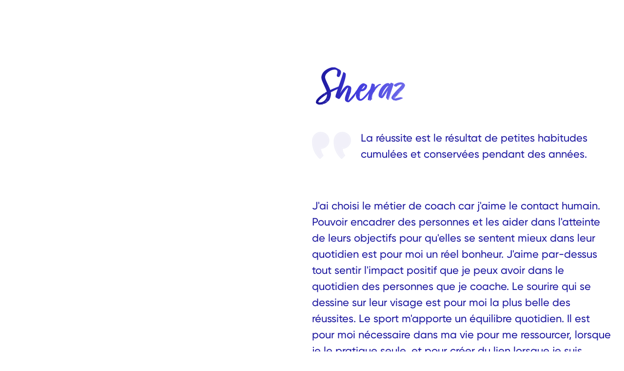

--- FILE ---
content_type: application/javascript
request_url: https://neoness-live.com/_nuxt/7c55104.js
body_size: 99335
content:
(window.webpackJsonp=window.webpackJsonp||[]).push([[11],[,,,,,function(t,e,n){"use strict";n.d(e,"k",function(){return y}),n.d(e,"m",function(){return _}),n.d(e,"l",function(){return w}),n.d(e,"e",function(){return k}),n.d(e,"b",function(){return C}),n.d(e,"s",function(){return j}),n.d(e,"g",function(){return M}),n.d(e,"h",function(){return D}),n.d(e,"d",function(){return S}),n.d(e,"r",function(){return I}),n.d(e,"j",function(){return O}),n.d(e,"t",function(){return T}),n.d(e,"o",function(){return E}),n.d(e,"q",function(){return A}),n.d(e,"f",function(){return N}),n.d(e,"c",function(){return z}),n.d(e,"i",function(){return P}),n.d(e,"p",function(){return R}),n.d(e,"a",function(){return Q}),n.d(e,"v",function(){return Y}),n.d(e,"n",function(){return V}),n.d(e,"u",function(){return W});n(20),n(60),n(15),n(53),n(28),n(29),n(145);var o=n(13),r=(n(25),n(26),n(523),n(271),n(63),n(50),n(35),n(30),n(6)),l=(n(44),n(14),n(37),n(22),n(4)),c=n(18),d=(n(10),n(9),n(272),n(12),n(1)),m=n(66);function f(object,t){var e=Object.keys(object);if(Object.getOwnPropertySymbols){var n=Object.getOwnPropertySymbols(object);t&&(n=n.filter(function(t){return Object.getOwnPropertyDescriptor(object,t).enumerable})),e.push.apply(e,n)}return e}function h(t){for(var i=1;i<arguments.length;i++){var source=null!=arguments[i]?arguments[i]:{};i%2?f(Object(source),!0).forEach(function(e){Object(l.a)(t,e,source[e])}):Object.getOwnPropertyDescriptors?Object.defineProperties(t,Object.getOwnPropertyDescriptors(source)):f(Object(source)).forEach(function(e){Object.defineProperty(t,e,Object.getOwnPropertyDescriptor(source,e))})}return t}function v(t,e){var n="undefined"!=typeof Symbol&&t[Symbol.iterator]||t["@@iterator"];if(!n){if(Array.isArray(t)||(n=function(t,e){if(!t)return;if("string"==typeof t)return x(t,e);var n=Object.prototype.toString.call(t).slice(8,-1);"Object"===n&&t.constructor&&(n=t.constructor.name);if("Map"===n||"Set"===n)return Array.from(t);if("Arguments"===n||/^(?:Ui|I)nt(?:8|16|32)(?:Clamped)?Array$/.test(n))return x(t,e)}(t))||e&&t&&"number"==typeof t.length){n&&(t=n);var i=0,o=function(){};return{s:o,n:function(){return i>=t.length?{done:!0}:{done:!1,value:t[i++]}},e:function(t){throw t},f:o}}throw new TypeError("Invalid attempt to iterate non-iterable instance.\nIn order to be iterable, non-array objects must have a [Symbol.iterator]() method.")}var r,l=!0,c=!1;return{s:function(){n=n.call(t)},n:function(){var t=n.next();return l=t.done,t},e:function(t){c=!0,r=t},f:function(){try{l||null==n.return||n.return()}finally{if(c)throw r}}}}function x(t,e){(null==e||e>t.length)&&(e=t.length);for(var i=0,n=new Array(e);i<e;i++)n[i]=t[i];return n}function y(t){d.a.config.errorHandler&&d.a.config.errorHandler(t)}function _(t){return t.then(function(t){return t.default||t})}function w(t){return t.$options&&"function"==typeof t.$options.fetch&&!t.$options.fetch.length}function k(t){var e,n=arguments.length>1&&void 0!==arguments[1]?arguments[1]:[],o=v(t.$children||[]);try{for(o.s();!(e=o.n()).done;){var r=e.value;r.$fetch?n.push(r):r.$children&&k(r,n)}}catch(t){o.e(t)}finally{o.f()}return n}function C(t,e){if(e||!t.options.__hasNuxtData){var n=t.options._originDataFn||t.options.data||function(){return{}};t.options._originDataFn=n,t.options.data=function(){var data=n.call(this,this);return this.$ssrContext&&(e=this.$ssrContext.asyncData[t.cid]),h(h({},data),e)},t.options.__hasNuxtData=!0,t._Ctor&&t._Ctor.options&&(t._Ctor.options.data=t.options.data)}}function j(t){return t.options&&t._Ctor===t||(t.options?(t._Ctor=t,t.extendOptions=t.options):(t=d.a.extend(t))._Ctor=t,!t.options.name&&t.options.__file&&(t.options.name=t.options.__file)),t}function M(t){var e=arguments.length>1&&void 0!==arguments[1]&&arguments[1],n=arguments.length>2&&void 0!==arguments[2]?arguments[2]:"components";return Array.prototype.concat.apply([],t.matched.map(function(t,o){return Object.keys(t[n]).map(function(r){return e&&e.push(o),t[n][r]})}))}function D(t){return M(t,arguments.length>1&&void 0!==arguments[1]&&arguments[1],"instances")}function S(t,e){return Array.prototype.concat.apply([],t.matched.map(function(t,n){return Object.keys(t.components).reduce(function(o,r){return t.components[r]?o.push(e(t.components[r],t.instances[r],t,r,n)):delete t.components[r],o},[])}))}function I(t,e){return Promise.all(S(t,function(){var t=Object(r.a)(regeneratorRuntime.mark(function t(n,o,r,l){return regeneratorRuntime.wrap(function(t){for(;;)switch(t.prev=t.next){case 0:if("function"!=typeof n||n.options){t.next=4;break}return t.next=3,n();case 3:n=t.sent;case 4:return r.components[l]=n=j(n),t.abrupt("return","function"==typeof e?e(n,o,r,l):n);case 6:case"end":return t.stop()}},t)}));return function(e,n,o,r){return t.apply(this,arguments)}}()))}function O(t){return $.apply(this,arguments)}function $(){return($=Object(r.a)(regeneratorRuntime.mark(function t(e){return regeneratorRuntime.wrap(function(t){for(;;)switch(t.prev=t.next){case 0:if(e){t.next=2;break}return t.abrupt("return");case 2:return t.next=4,I(e);case 4:return t.abrupt("return",h(h({},e),{},{meta:M(e).map(function(t,n){return h(h({},t.options.meta),(e.matched[n]||{}).meta)})}));case 5:case"end":return t.stop()}},t)}))).apply(this,arguments)}function T(t,e){return L.apply(this,arguments)}function L(){return(L=Object(r.a)(regeneratorRuntime.mark(function t(e,n){var r,l,d,f;return regeneratorRuntime.wrap(function(t){for(;;)switch(t.prev=t.next){case 0:return e.context||(e.context={isStatic:!1,isDev:!1,isHMR:!1,app:e,store:e.store,payload:n.payload,error:n.error,base:e.router.options.base,env:{ENVIRONMENT:"prod",BASE_HOST:"https://neoness-live.com/",BASE_URL:"https://neoness-live.com/",OAUTH_HOST:"https://neoness-live.com/auth/login",OAUTH_REFRESH:"https://neoness-live.com/auth/renew",OAUTH_USERINFOS:"/user",PLANNING_NUMBER_DAYS:"15",PASSWORD_REQUEST_PATH:"/auth/renew-password",BRIGHTCOVE_ACCOUNT_ID:"12345678",BRIGHTCOVE_PLAYER_ID:"sAEfVLHr8",SUBSCRIBE_URL:"#",RESUBSCRIBE_URL:"#",MASTERCLASS_URL:"#",REGULARIZE_URL:"#",WALLET_URL:"#",WELCOME_URL:"#",WSS_SOCKET:"wss://ws.neoness-live.com",GTM:"GTM-XXXXXXX",CDN_PATH:"/",INCIDENT_TITLE:"Informations importantes",INCIDENT_TEXT_LINE1:"Suite à un incident technique, les vidéos en direct ne sont pas disponibles. Rendez vous sur la page Replays pour effectuer votre sport. Veuillez nous excuser pour la gêne occasionnée.",INCIDENT_TEXT_LINE2:"",INCIDENT_TEXT_LINE3:"",DISPLAY_INCIDENT_HEADER:"0",DAYS_NUMBER_FOR_REABO:"28",RESILIATION_OTHERSERVICE_ID:"/neonesslive/referentials/cancellation_motives/10",HIDDEN_RESILIATION_MOTIVE:"/neonesslive/referentials/cancellation_motives/20",SPORT_CLASSES_URL:"https://cours.neoness-live.com",ENTREPRISE_CONTACT_URL:"https://www.neoness-pro.com/contactez-nous?utm_medium=referral&utm_source=neoness-live&utm_campaign=backlink",SUGGEST_LEVEL1:"/neonesslive/referentials/sport_levels/464",SUGGEST_LEVEL2:"/neonesslive/referentials/sport_levels/465",SUGGEST_LEVEL3:"/neonesslive/referentials/sport_levels/466",SUGGEST_LEVEL4:"/neonesslive/referentials/sport_levels/467",SUGGEST_AVAILABILITY1:"/neonesslive/referentials/availabilities/460",SUGGEST_AVAILABILITY2:"/neonesslive/referentials/availabilities/461",SUGGEST_AVAILABILITY3:"/neonesslive/referentials/availabilities/462",SUGGEST_AVAILABILITY4:"/neonesslive/referentials/availabilities/463",ENTREPRISE_URL:"https://www.neoness-pro.com/"}},n.req&&(e.context.req=n.req),n.res&&(e.context.res=n.res),n.ssrContext&&(e.context.ssrContext=n.ssrContext),e.context.redirect=function(t,path,n){if(t){e.context._redirected=!0;var r=Object(o.a)(path);if("number"==typeof t||"undefined"!==r&&"object"!==r||(n=path||{},path=t,r=Object(o.a)(path),t=302),"object"===r&&(path=e.router.resolve(path).route.fullPath),!/(^[.]{1,2}\/)|(^\/(?!\/))/.test(path))throw path=Object(m.d)(path,n),window.location.replace(path),new Error("ERR_REDIRECT");e.context.next({path:path,query:n,status:t})}},e.context.nuxtState=window.__NUXT__),t.next=3,Promise.all([O(n.route),O(n.from)]);case 3:r=t.sent,l=Object(c.a)(r,2),d=l[0],f=l[1],n.route&&(e.context.route=d),n.from&&(e.context.from=f),e.context.next=n.next,e.context._redirected=!1,e.context._errored=!1,e.context.isHMR=!1,e.context.params=e.context.route.params||{},e.context.query=e.context.route.query||{};case 15:case"end":return t.stop()}},t)}))).apply(this,arguments)}function E(t,e){return!t.length||e._redirected||e._errored?Promise.resolve():A(t[0],e).then(function(){return E(t.slice(1),e)})}function A(t,e){var n;return(n=2===t.length?new Promise(function(n){t(e,function(t,data){t&&e.error(t),n(data=data||{})})}):t(e))&&n instanceof Promise&&"function"==typeof n.then?n:Promise.resolve(n)}function N(base,t){if("hash"===t)return window.location.hash.replace(/^#\//,"");base=decodeURI(base).slice(0,-1);var path=decodeURI(window.location.pathname);base&&path.startsWith(base)&&(path=path.slice(base.length));var e=(path||"/")+window.location.search+window.location.hash;return Object(m.c)(e)}function z(t,e){return function(t,e){for(var n=new Array(t.length),i=0;i<t.length;i++)"object"===Object(o.a)(t[i])&&(n[i]=new RegExp("^(?:"+t[i].pattern+")$",Z(e)));return function(e,o){for(var path="",data=e||{},r=(o||{}).pretty?B:encodeURIComponent,l=0;l<t.length;l++){var c=t[l];if("string"!=typeof c){var d=data[c.name||"pathMatch"],m=void 0;if(null==d){if(c.optional){c.partial&&(path+=c.prefix);continue}throw new TypeError('Expected "'+c.name+'" to be defined')}if(Array.isArray(d)){if(!c.repeat)throw new TypeError('Expected "'+c.name+'" to not repeat, but received `'+JSON.stringify(d)+"`");if(0===d.length){if(c.optional)continue;throw new TypeError('Expected "'+c.name+'" to not be empty')}for(var f=0;f<d.length;f++){if(m=r(d[f]),!n[l].test(m))throw new TypeError('Expected all "'+c.name+'" to match "'+c.pattern+'", but received `'+JSON.stringify(m)+"`");path+=(0===f?c.prefix:c.delimiter)+m}}else{if(m=c.asterisk?G(d):r(d),!n[l].test(m))throw new TypeError('Expected "'+c.name+'" to match "'+c.pattern+'", but received "'+m+'"');path+=c.prefix+m}}else path+=c}return path}}(function(t,e){var n,o=[],r=0,l=0,path="",c=e&&e.delimiter||"/";for(;null!=(n=U.exec(t));){var d=n[0],m=n[1],f=n.index;if(path+=t.slice(l,f),l=f+d.length,m)path+=m[1];else{var h=t[l],v=n[2],x=n[3],y=n[4],_=n[5],w=n[6],k=n[7];path&&(o.push(path),path="");var C=null!=v&&null!=h&&h!==v,j="+"===w||"*"===w,M="?"===w||"*"===w,D=n[2]||c,pattern=y||_;o.push({name:x||r++,prefix:v||"",delimiter:D,optional:M,repeat:j,partial:C,asterisk:Boolean(k),pattern:pattern?F(pattern):k?".*":"[^"+H(D)+"]+?"})}}l<t.length&&(path+=t.substr(l));path&&o.push(path);return o}(t,e),e)}function P(t,e){var n={},o=h(h({},t),e);for(var r in o)String(t[r])!==String(e[r])&&(n[r]=!0);return n}function R(t){var e;if(t.message||"string"==typeof t)e=t.message||t;else try{e=JSON.stringify(t,null,2)}catch(n){e="[".concat(t.constructor.name,"]")}return h(h({},t),{},{message:e,statusCode:t.statusCode||t.status||t.response&&t.response.status||500})}window.onNuxtReadyCbs=[],window.onNuxtReady=function(t){window.onNuxtReadyCbs.push(t)};var U=new RegExp(["(\\\\.)","([\\/.])?(?:(?:\\:(\\w+)(?:\\(((?:\\\\.|[^\\\\()])+)\\))?|\\(((?:\\\\.|[^\\\\()])+)\\))([+*?])?|(\\*))"].join("|"),"g");function B(t,e){var n=e?/[?#]/g:/[/?#]/g;return encodeURI(t).replace(n,function(t){return"%"+t.charCodeAt(0).toString(16).toUpperCase()})}function G(t){return B(t,!0)}function H(t){return t.replace(/([.+*?=^!:${}()[\]|/\\])/g,"\\$1")}function F(t){return t.replace(/([=!:$/()])/g,"\\$1")}function Z(t){return t&&t.sensitive?"":"i"}function Q(t,e,n){t.$options[e]||(t.$options[e]=[]),t.$options[e].includes(n)||t.$options[e].push(n)}var Y=m.b,V=(m.e,m.a);function W(t){try{window.history.scrollRestoration=t}catch(t){}}},,,,,,function(t,e,n){"use strict";n.d(e,"a",function(){return o});var o=new(n(1).a)},,,,,,,,,,,,,,,,function(t,e,n){"use strict";n.d(e,"d",function(){return o}),n.d(e,"l",function(){return r}),n.d(e,"k",function(){return c}),n.d(e,"f",function(){return d}),n.d(e,"e",function(){return m}),n.d(e,"g",function(){return f}),n.d(e,"j",function(){return v}),n.d(e,"m",function(){return x}),n.d(e,"c",function(){return y}),n.d(e,"i",function(){return _}),n.d(e,"h",function(){return w}),n.d(e,"b",function(){return k.a}),n.d(e,"a",function(){return C});var o=function(t){var e,n=arguments.length>1&&void 0!==arguments[1]?arguments[1]:0;return function(){for(var o=this,r=arguments.length,l=new Array(r),c=0;c<r;c++)l[c]=arguments[c];clearTimeout(e),e=setTimeout(function(){return t.apply(o,l)},n)}},r=function(t,e){var n,o,r;return function(){var l=this,c=arguments;n?(clearTimeout(o),o=setTimeout(function(){Date.now()-r>=e&&(t.apply(l,c),r=Date.now())},Math.max(e-(Date.now()-r),0))):(t.apply(l,c),r=Date.now(),n=!0)}},l=(n(35),n(495)),c=function(t){for(var e=Object(l.a)(t).slice(0),n=e.length;n;){var i=Math.floor(Math.random()*n--),o=[e[i],e[n]];e[n]=o[0],e[i]=o[1]}return e},d=function(t){var e=Math.max(Date.parse(t)-Date.parse(new Date),0),n=Math.floor(e/1e3%60),o=Math.floor(e/1e3/60%60),r=Math.floor(e/36e5%24);return{total:e,days:Math.floor(e/864e5),hours:r,minutes:o,seconds:n}},m=function(t,e){return Math.floor(Math.abs((e-t)/864e5))},f=function(t){return function(e){return t<e}},h=n(13),v=(n(19),n(28),n(29),function(t,e){var n=arguments.length>2&&void 0!==arguments[2]?arguments[2]:"".concat(e,"s"),o=function(t,e){var n=arguments.length>2&&void 0!==arguments[2]?arguments[2]:"".concat(e,"s");return[1,0,-1].includes(Number(t))?e:n};return"object"===Object(h.a)(t)?function(e,n){return o(e,n,t[n])}:o(t,e,n)}),x=function(text){var t=arguments.length>1&&void 0!==arguments[1]?arguments[1]:55,e=arguments.length>2&&void 0!==arguments[2]?arguments[2]:"...";return text?text.length<=t?text:text.substring(0,t).trim()+e:""},y=(n(25),n(26),n(9),function(t){return t?t.toString().charAt(0).toUpperCase()+t.slice(1):""}),_=function(t){var e=t,n=Math.floor(e/1e3%60),o=Math.floor(e/1e3/60%60),r=Math.floor(e/36e5%24);return{total:e,days:Math.floor(e/864e5),hours:r,minutes:o,seconds:n}};function w(element){var t=arguments.length>1&&void 0!==arguments[1]?arguments[1]:0,e=arguments.length>2&&void 0!==arguments[2]?arguments[2]:0,n=element.getBoundingClientRect(),o=n.top,r=n.bottom,l=n.left,c=n.right,d=n.width,m=n.height,f=window.innerWidth,h=window.innerHeight;return t>=(h+m)/2-50&&(t=(h+m)/2-50),e>=(f+d)/2-50&&(e=(f+d)/2-50),Math.round(o)+t<h&&Math.round(r)-t>0&&Math.round(l)+e<f&&Math.round(c)-e>0}n(236);var k=n(158),C="Programmes"},,,,,,,,,,,function(t,e,n){"use strict";n(25),n(26),n(9);e.a={computed:{subscribeUrl:function(){var t=new URL("");return this.$auth.loggedIn&&(t=new URL("")),this.$_getQueryParams(t).toString()},companyUrl:function(){return"https://www.neoness-pro.com/"},renewUrl:function(){var t=new URL("");return this.$_getQueryParams(t).toString()},welcomeUrl:function(){var t=new URL("https://welcome.neoness-live.com/gift");return this.$_getQueryParams(t).toString()},couponLoggedUrl:function(){var t=new URL("");return t.searchParams.set("coupon",""),this.$_getQueryParams(t).toString()},couponNotLoggedUrl:function(){var t=new URL("");return this.$_getQueryParams(t).toString()},regularizeUrl:function(){var t=new URL("");return this.$_getQueryParams(t).toString()},walletUrl:function(){var t=new URL("");return this.$_getQueryParams(t).toString()}},methods:{$_getQueryParams:function(t){return this.$cookies.get("utm_medium")&&this.$cookies.get("utm_source")&&(t.searchParams.set("utm_medium",this.$cookies.get("utm_medium")),t.searchParams.set("utm_source",this.$cookies.get("utm_source"))),t}}}},,,function(t,e,n){"use strict";var o={name:"DropdownActionFrame",components:{},props:{label:{type:String,default:null}},mounted:function(){}},r=(n(660),n(3)),component=Object(r.a)(o,function(){var t=this,e=t.$createElement,n=t._self._c||e;return n("a",{staticClass:"dropdown-action",on:{click:function(e){return t.$emit("click-on-action")}}},[n("span",{staticClass:"icon"},[t._t("action-icon")],2),n("span",[t._v(t._s(t.label))])])},[],!1,null,"4826d057",null);e.a=component.exports},,,,,,,,,,,,,,,,,,,,,,,,,,,function(t,e,n){"use strict";n.d(e,"b",function(){return ze}),n.d(e,"a",function(){return E});n(20),n(12),n(15),n(10),n(14),n(9),n(37),n(30);var o=n(6),r=n(4),l=(n(22),n(1)),c=n(57),d=n(494),m=n(209),f=n.n(m),h=n(107),v=n.n(h),x=n(210),y=n(66),_=n(5);"scrollRestoration"in window.history&&(Object(_.u)("manual"),window.addEventListener("beforeunload",function(){Object(_.u)("auto")}),window.addEventListener("load",function(){Object(_.u)("manual")}));function w(object,t){var e=Object.keys(object);if(Object.getOwnPropertySymbols){var n=Object.getOwnPropertySymbols(object);t&&(n=n.filter(function(t){return Object.getOwnPropertyDescriptor(object,t).enumerable})),e.push.apply(e,n)}return e}function k(t){for(var i=1;i<arguments.length;i++){var source=null!=arguments[i]?arguments[i]:{};i%2?w(Object(source),!0).forEach(function(e){Object(r.a)(t,e,source[e])}):Object.getOwnPropertyDescriptors?Object.defineProperties(t,Object.getOwnPropertyDescriptors(source)):w(Object(source)).forEach(function(e){Object.defineProperty(t,e,Object.getOwnPropertyDescriptor(source,e))})}return t}var C=function(){return Object(_.m)(n.e(22).then(n.bind(null,1495)))},j=function(){};l.a.use(x.a);var M={mode:"history",base:"/",linkActiveClass:"nuxt-link-active",linkExactActiveClass:"nuxt-link-exact-active",scrollBehavior:function(t,e,n){var o=!1,r=t!==e;n?o=n:r&&function(t){var e=Object(_.g)(t);if(1===e.length){var n=e[0].options;return!1!==(void 0===n?{}:n).scrollToTop}return e.some(function(t){var e=t.options;return e&&e.scrollToTop})}(t)&&(o={x:0,y:0});var l=window.$nuxt;return(!r||t.path===e.path&&t.hash!==e.hash)&&l.$nextTick(function(){return l.$emit("triggerScroll")}),new Promise(function(e){l.$once("triggerScroll",function(){if(t.hash){var n=t.hash;void 0!==window.CSS&&void 0!==window.CSS.escape&&(n="#"+window.CSS.escape(n.substr(1)));try{document.querySelector(n)&&(o={selector:n})}catch(t){console.warn("Failed to save scroll position. Please add CSS.escape() polyfill (https://github.com/mathiasbynens/CSS.escape).")}}e(o)})})},routes:[{path:"/atelier-sante",component:function(){return Object(_.m)(Promise.all([n.e(0),n.e(3),n.e(4)]).then(n.bind(null,1475)))},name:"atelier-sante"},{path:"/coachs",component:function(){return Object(_.m)(n.e(24).then(n.bind(null,1480)))},name:"coachs"},{path:"/Concept",component:function(){return Object(_.m)(n.e(13).then(n.bind(null,1484)))},name:"Concept"},{path:"/Conditions-Generales-Abonnement",component:function(){return Object(_.m)(n.e(14).then(n.bind(null,1485)))},name:"Conditions-Generales-Abonnement"},{path:"/Conditions-generales-utilisation",component:function(){return Object(_.m)(n.e(15).then(n.bind(null,1486)))},name:"Conditions-generales-utilisation"},{path:"/Contact",component:function(){return Object(_.m)(Promise.all([n.e(1),n.e(40),n.e(16)]).then(n.bind(null,1487)))},name:"Contact"},{path:"/cours",component:function(){return Object(_.m)(Promise.all([n.e(2),n.e(5)]).then(n.bind(null,1476)))},name:"cours"},{path:"/donnees-personnelles",component:function(){return Object(_.m)(n.e(25).then(n.bind(null,1488)))},name:"donnees-personnelles"},{path:"/EShop",component:function(){return Object(_.m)(n.e(17).then(n.bind(null,1482)))},name:"EShop"},{path:"/Foire-Aux-Questions",component:function(){return Object(_.m)(n.e(18).then(n.bind(null,1489)))},name:"Foire-Aux-Questions"},{path:"/lets-go",component:function(){return Object(_.m)(Promise.all([n.e(1),n.e(27)]).then(n.bind(null,1490)))},name:"lets-go"},{path:"/login",component:function(){return Object(_.m)(Promise.all([n.e(1),n.e(28)]).then(n.bind(null,1491)))},name:"login"},{path:"/masterclass",component:function(){return Object(_.m)(Promise.all([n.e(0),n.e(7)]).then(n.bind(null,1474)))},name:"masterclass"},{path:"/Mentions-legales",component:function(){return Object(_.m)(n.e(19).then(n.bind(null,1492)))},name:"Mentions-legales"},{path:"/password-request",component:function(){return Object(_.m)(Promise.all([n.e(1),n.e(29)]).then(n.bind(null,1493)))},name:"password-request"},{path:"/Planning",component:function(){return Object(_.m)(Promise.all([n.e(2),n.e(3),n.e(20)]).then(n.bind(null,1472)))},name:"Planning"},{path:"/Presse",component:function(){return Object(_.m)(n.e(21).then(n.bind(null,1494)))},name:"Presse"},{path:"/profil",component:function(){return Object(_.m)(Promise.all([n.e(0),n.e(8)]).then(n.bind(null,1470)))},name:"profil"},{path:"/programmes",component:function(){return Object(_.m)(Promise.all([n.e(10),n.e(34)]).then(n.bind(null,1477)))},name:"programmes"},{path:"/replays",component:function(){return Object(_.m)(Promise.all([n.e(0),n.e(9)]).then(n.bind(null,1471)))},name:"replays"},{path:"/suggestions",component:function(){return Object(_.m)(Promise.all([n.e(0),n.e(37)]).then(n.bind(null,1478)))},name:"suggestions"},{path:"/Tarifs",component:C,name:"Tarifs"},{path:"/password-request/reset",component:function(){return Object(_.m)(Promise.all([n.e(1),n.e(30)]).then(n.bind(null,1496)))},name:"password-request-reset"},{path:"/profil/modification",component:function(){return Object(_.m)(Promise.all([n.e(1),n.e(41),n.e(31)]).then(n.bind(null,1479)))},name:"profil-modification"},{path:"/profil/resiliation",component:function(){return Object(_.m)(n.e(32).then(n.bind(null,1498)))},name:"profil-resiliation"},{path:"/coachs/:id",component:function(){return Object(_.m)(n.e(23).then(n.bind(null,1481)))},name:"coachs-id"},{path:"/programmes/:id",component:function(){return Object(_.m)(Promise.all([n.e(2),n.e(10),n.e(6),n.e(33)]).then(n.bind(null,1469)))},name:"programmes-id"},{path:"/replays/:id",component:function(){return Object(_.m)(n.e(36).then(n.bind(null,1497)))},name:"replays-id"},{path:"/replays/:id/after",component:function(){return Object(_.m)(Promise.all([n.e(42),n.e(35)]).then(n.bind(null,1483)))},name:"replays-id-after"},{path:"/",component:function(){return Object(_.m)(Promise.all([n.e(2),n.e(6),n.e(26)]).then(n.bind(null,1468)))},name:"index"},{path:"/replays/:id/detail",components:{default:function(){return Object(_.m)(Promise.all([n.e(0),n.e(9)]).then(n.bind(null,1471)))}}},{path:"/atelier-sante/:id/detail",components:{default:function(){return Object(_.m)(Promise.all([n.e(0),n.e(3),n.e(4)]).then(n.bind(null,1475)))}}},{path:"/onboarding/:id",components:{default:function(){return Object(_.m)(Promise.all([n.e(0),n.e(8)]).then(n.bind(null,1470)))}},name:"onboarding"},{path:"/masterclass/:id/detail",components:{default:function(){return Object(_.m)(Promise.all([n.e(0),n.e(7)]).then(n.bind(null,1474)))}}},{path:"/formules",components:{default:C}},{path:"/cours/:slug",components:{default:function(){return Object(_.m)(Promise.all([n.e(2),n.e(5)]).then(n.bind(null,1476)))}}}],fallback:!1};function D(t,e){var base=e.app&&e.app.basePath||M.base,n=new x.a(k(k({},M),{},{base:base})),o=n.push;n.push=function(t){var e=arguments.length>1&&void 0!==arguments[1]?arguments[1]:j,n=arguments.length>2?arguments[2]:void 0;return o.call(this,t,e,n)};var r=n.resolve.bind(n);return n.resolve=function(t,e,n){return"string"==typeof t&&(t=Object(y.c)(t)),r(t,e,n)},n}var S={name:"NuxtChild",functional:!0,props:{nuxtChildKey:{type:String,default:""},keepAlive:Boolean,keepAliveProps:{type:Object,default:void 0}},render:function(t,e){var n=e.parent,data=e.data,o=e.props,r=n.$createElement;data.nuxtChild=!0;for(var l=n,c=n.$nuxt.nuxt.transitions,d=n.$nuxt.nuxt.defaultTransition,m=0;n;)n.$vnode&&n.$vnode.data.nuxtChild&&m++,n=n.$parent;data.nuxtChildDepth=m;var f=c[m]||d,h={};I.forEach(function(t){void 0!==f[t]&&(h[t]=f[t])});var v={};O.forEach(function(t){"function"==typeof f[t]&&(v[t]=f[t].bind(l))});var x=v.beforeEnter;if(v.beforeEnter=function(t){if(window.$nuxt.$nextTick(function(){window.$nuxt.$emit("triggerScroll")}),x)return x.call(l,t)},!1===f.css){var y=v.leave;(!y||y.length<2)&&(v.leave=function(t,e){y&&y.call(l,t),l.$nextTick(e)})}var _=r("routerView",data);return o.keepAlive&&(_=r("keep-alive",{props:o.keepAliveProps},[_])),r("transition",{props:h,on:v},[_])}},I=["name","mode","appear","css","type","duration","enterClass","leaveClass","appearClass","enterActiveClass","enterActiveClass","leaveActiveClass","appearActiveClass","enterToClass","leaveToClass","appearToClass"],O=["beforeEnter","enter","afterEnter","enterCancelled","beforeLeave","leave","afterLeave","leaveCancelled","beforeAppear","appear","afterAppear","appearCancelled"],$=n(809),T={layout:"empty",props:{error:{type:Object,default:null}},data:function(){return{pageNotFound:"404 Not Found",otherError:"An error occurred"}},head:function(){return{title:404===this.error.statusCode?this.pageNotFound:this.otherError}}},L=(n(579),n(3)),E=Object(L.a)(T,function(){var t=this,e=t.$createElement,n=t._self._c||e;return n($.a,{attrs:{dark:""}},[404===t.error.statusCode?n("h1",[t._v("\n    "+t._s(t.pageNotFound)+"\n  ")]):n("h1",[t._v("\n    "+t._s(t.otherError)+"\n  ")]),t._v(" "),n("NuxtLink",{attrs:{to:"/"}},[t._v("\n    Home page\n  ")])],1)},[],!1,null,"96c0703a",null).exports,A=(n(25),n(26),n(50),n(18)),N={name:"Nuxt",components:{NuxtChild:S,NuxtError:E},props:{nuxtChildKey:{type:String,default:void 0},keepAlive:Boolean,keepAliveProps:{type:Object,default:void 0},name:{type:String,default:"default"}},errorCaptured:function(t){this.displayingNuxtError&&(this.errorFromNuxtError=t,this.$forceUpdate())},computed:{routerViewKey:function(){if(void 0!==this.nuxtChildKey||this.$route.matched.length>1)return this.nuxtChildKey||Object(_.c)(this.$route.matched[0].path)(this.$route.params);var t=Object(A.a)(this.$route.matched,1)[0];if(!t)return this.$route.path;var e=t.components.default;if(e&&e.options){var n=e.options;if(n.key)return"function"==typeof n.key?n.key(this.$route):n.key}return/\/$/.test(t.path)?this.$route.path:this.$route.path.replace(/\/$/,"")}},beforeCreate:function(){l.a.util.defineReactive(this,"nuxt",this.$root.$options.nuxt)},render:function(t){var e=this;return this.nuxt.err?this.errorFromNuxtError?(this.$nextTick(function(){return e.errorFromNuxtError=!1}),t("div",{},[t("h2","An error occurred while showing the error page"),t("p","Unfortunately an error occurred and while showing the error page another error occurred"),t("p","Error details: ".concat(this.errorFromNuxtError.toString())),t("nuxt-link",{props:{to:"/"}},"Go back to home")])):(this.displayingNuxtError=!0,this.$nextTick(function(){return e.displayingNuxtError=!1}),t(E,{props:{error:this.nuxt.err}})):t("NuxtChild",{key:this.routerViewKey,props:this.$props})}},z=(n(60),n(53),n(35),n(44),n(581),n(814)),P=n(819),R=n(812),U=n(800),B=n(810),G=n(119),H=n(118),F=n(168),Z=n(813),Q=n(818),Y=n(811),V=n(211),W=n(157).a,J=(n(730),Object(L.a)(W,function(){var t=this,e=t.$createElement,o=t._self._c||e;return o($.a,{staticClass:"layout--default"},[o("client-only",[!t.hasBanner||"index"!==t.$route.name&&"lives"!==t.$route.name&&"replays"!==t.$route.name?t._e():o("MasterclassBanner",{class:{"has-banner":t.hasBanner},on:{setBannerWidth:function(e){return t.setBannerWidth(e)}}}),t._v(" "),o(Q.a,{staticClass:"mobile-menu",attrs:{app:"",right:"","disable-resize-watcher":"","disable-route-watcher":"",touchless:"",width:"320"},model:{value:t.drawer,callback:function(e){t.drawer=e},expression:"drawer"}},[o("button",{staticClass:"button--close",attrs:{"aria-label":"Fermer"},on:{click:t.closeMobileMenu}}),t._v(" "),t.$auth.loggedIn?o("div",{staticClass:"menu-user--mobile menu-user--logged"},[t.isSubsciptionFinishedSoon()?o("a",{staticClass:"link--subscribe",attrs:{href:t.renewUrl}},[t._v("\n          Je m'abonne\n        ")]):t._e(),t._v(" "),o("div",{staticClass:"user-infos"},[o(U.a,{staticClass:"user-avatar",attrs:{color:"white"}},[t.$auth&&null!=t.$auth.user.pictureLink&&""!=t.$auth.user.pictureLink?o("img",{attrs:{src:t.$auth.user.pictureLink}}):o("img",{attrs:{alt:"Avatar",src:n(173)}})]),t._v(" "),o("div",{staticClass:"user-actions"},[o("nuxt-link",{staticClass:"link--welcome",attrs:{to:{name:"profil"},exact:""}},[o(B.a,{attrs:{color:"red",dot:"","offset-x":"0","offset-y":"6",value:t.hasNotification}},[t._v("\n                Bienvenue "+t._s(t.$auth.user.firstName))])],1),t._v(" "),o("nuxt-link",{staticClass:"link--profile",attrs:{to:{name:"profil"},exact:""}},[t._v("\n              Mon espace perso\n            ")])],1)],1)]):o("div",{staticClass:"menu-user--mobile menu-user--not-logged"},[o("a",{staticClass:"link--subscribe",attrs:{href:t.subscribeUrl}},[t._v("J'essaie sans engagement")]),t._v(" "),o("div",{staticClass:"user-infos--not-logged"},[o(U.a,{staticClass:"user-avatar",attrs:{color:"indigo"}},[o("img",{attrs:{alt:"Avatar",src:n(173)}})]),t._v(" "),o("div",{staticClass:"user-actions"},[o("nuxt-link",{staticClass:"link--welcome",attrs:{to:{name:"login"},exact:""}},[t._v("\n              Me connecter\n            ")])],1)],1)]),t._v(" "),o("nav",{staticClass:"mobile-nav"},[o("ul",{staticClass:"mobile-nav__list"},t._l(t.menuItems,function(e){return o("li",{key:e.title,staticClass:"mobile-nav__item"},[o("nuxt-link",{staticClass:"mobile-nav__link",attrs:{to:{path:e.path},exactd:""}},[t._v("\n              "+t._s(e.title)+"\n            ")])],1)}),0)]),t._v(" "),o("hr",{staticClass:"divider"}),t._v(" "),o("div",[o("a",{staticClass:"button--offres",attrs:{"aria-label":"Offres entreprises",target:"_blank",rel:"external noopener",href:"https://www.neoness-pro.com/?utm_medium=referral&utm_source=neoness-live&utm_campaign=backlink"}},[t._v("\n          Offres entreprises\n        ")])]),t._v(" "),o("div",[o("a",{staticClass:"button--company-code",attrs:{"aria-label":"J'active mon code entreprise",target:"_blank",rel:"external noopener",href:t.welcomeUrl}},[t._v("\n          J'active mon code entreprise\n        ")])]),t._v(" "),t.$auth.loggedIn?[o("hr",{staticClass:"divider"}),t._v(" "),o("button",{staticClass:"button--logout",attrs:{"aria-label":"Se déconnecter"},on:{click:t.logout}},[o("IconPower"),t._v(" Me déconnecter\n        ")],1)]:t._e()],2),t._v(" "),null!=t.$auth&&t.$auth.loggedIn&&t.$auth.user&&t.$auth.user.company&&t.subHeaderHeight>0&&t.isClient?o(P.a,{staticClass:"top-navbar-b2b",class:{"has-banner":t.hasBanner&&("index"===t.$route.name||"lives"===t.$route.name||"replays"===t.$route.name)},style:{maxHeight:t.subHeaderHeight+"px"},attrs:{flat:"",app:"",height:t.subHeaderHeight}},[o("div",{staticClass:"top-navbar-b2b__content"},[t._v("\n        Bienvenue sur Neoness Live à tous les salariés de\n        "),o("span",{staticClass:"company-name"},[t._v(t._s(t.$auth.user.company.name))])])]):!t.$auth||!t.$auth.loggedIn||t.$auth.user&&!t.$auth.user.company?o(P.a,{staticClass:"top-navbar-particular",class:{"has-banner":t.hasBanner&&("index"===t.$route.name||"lives"===t.$route.name||"replays"===t.$route.name)},style:{maxHeight:t.subHeaderHeight+"px"},attrs:{flat:"",app:"",height:t.subHeaderHeight}},[o(V.a,{staticClass:"main-nav"},[o(G.a,{attrs:{target:"_blank",rel:"external noopener",href:t.welcomeUrl,nuxt:"",text:"",ripple:!1}},[t._v("\n          J'active mon code entreprise\n        ")]),t._v(" "),o(G.a,{attrs:{target:"_blank",rel:"external noopener",href:"https://www.neoness-pro.com/?utm_medium=referral&utm_source=neoness-live&utm_campaign=backlink",nuxt:"",text:"",ripple:!1}},[t._v("\n          Offres entreprises\n        ")])],1)],1):t._e()],1),t._v(" "),o(P.a,{staticClass:"navbar",class:{"has-banner":t.hasBanner&&("index"===t.$route.name||"lives"===t.$route.name||"replays"===t.$route.name),fixed:!t.showMenus},style:{},attrs:{"aria-label":"Afficher le menu mobile","clipped-left":!1,app:"",flat:"",height:t.navbarHeight}},[o("nuxt-link",{staticClass:"neoness-logo",attrs:{to:{name:"index",query:{noredirect:null!=t.$auth&&t.$auth.loggedIn}},exact:""}},[o(F.a,{attrs:{"aria-label":"Logo NeonessLive",src:t.headerLogo,"max-width":t.headerLogoHeight,contain:""}})],1),t._v(" "),o(V.a,{staticClass:"main-nav"},t._l(t.menuItems,function(e){return o(G.a,{key:e.path,attrs:{"aria-label":e.title,to:e.path,nuxt:"",exact:e.exact,text:"",ripple:!1}},[t._v("\n        "+t._s(e.title)+"\n      ")])}),1),t._v(" "),o(Y.a),t._v(" "),o("client-only",[t.isSubsciptionFinishedSoon()?o("a",{staticClass:"link--subscribe--responsive",attrs:{href:t.renewUrl}},[t._v("Je m'abonne")]):t._e(),t._v(" "),t.$auth.loggedIn?o("div",{staticClass:"menu-user--desktop menu-user--logged"},[o("div",{staticClass:"user-actions"},[o("nuxt-link",{staticClass:"link--profile",attrs:{to:{name:"profil"},exact:""}},[t._v("\n            Bienvenue "+t._s(t.$auth.user.firstName)+"\n          ")]),t._v(" "),o("button",{staticClass:"button--logout",attrs:{"aria-label":"Se déconnecter"},on:{click:t.logout}},[t._v("\n            Me déconnecter\n          ")])],1),t._v(" "),o(B.a,{attrs:{avatar:!0,color:"red",dot:"","offset-x":"2","offset-y":"8",value:t.hasNotification}},[o(U.a,{staticClass:"user-avatar",class:{notification:t.hasNotification},attrs:{color:"indigo"}},[null!=t.$auth.user.pictureLink&&""!=t.$auth.user.pictureLink?o("img",{attrs:{src:t.$auth.user.pictureLink}}):o("img",{attrs:{alt:"Avatar",src:n(173)}})])],1),t._v(" "),t.isSubsciptionFinishedSoon()?o("a",{staticClass:"link--subscribe--desktop cta_subscribe_header_online",attrs:{href:t.renewUrl}},[t._v("Je m'abonne")]):t._e()],1):o("div",{staticClass:"menu-user--desktop menu-user--not-logged"},[o("nuxt-link",{staticClass:"link--login",attrs:{to:{name:"login"},exact:""}},[t._v("\n          Me connecter\n        ")]),t._v(" "),o("a",{staticClass:"link--subscribe cta_subscribe_header_offline",attrs:{href:t.subscribeUrl}},[t._v("\n          J'essaie sans engagement\n        ")])],1),t._v(" "),o(R.a,{staticClass:"mobile-menu-toggle",class:{notification:t.hasNotification},attrs:{"aria-label":"Dérouler le menu",ripple:!1},on:{click:function(e){e.stopPropagation(),t.drawer=!t.drawer}}},[o(B.a,{attrs:{color:"red",dot:"","offset-x":"8","offset-y":"10",value:t.hasNotification}},[o(H.a,[t._v(" "+t._s(t.mdiMenu))])],1)],1)],1)],1),t._v(" "),o(Z.a,{staticClass:"main-content",class:{"has-banner":t.hasBanner&&("index"===t.$route.name||"lives"===t.$route.name||"replays"===t.$route.name)},style:{paddingTop:0}},[o("client-only",[o("LiveModal"),t._v(" "),o("SportModal"),t._v(" "),o("VODModal"),t._v(" "),o("OfferModal"),t._v(" "),o("MasterclassModal"),t._v(" "),o("AddToCalendarPopin"),t._v(" "),o("SuggestModal"),t._v(" "),o("RegisterToProgramModal")],1),t._v(" "),o("client-only",[null!==t.$auth&&t.$auth.loggedIn&&null!=t.$auth.user&&null!=t.$auth.user.company&&t.$auth.user.company.modals&&t.isClient?[t._l(t.formattedModals,function(t,i){return[o("CompanyModal",{key:i,attrs:{step:i+1,title:t.title,content:t.content,media:t.pictureUrl,"modal-id":t.id,version:t.version,reference:"modal-"+(i+1)}})]})]:t._e(),t._v(" "),!t.hasAdsBanner||t.hasTechnicalIncident||null==t.$auth||t.$auth.loggedIn?t._e():o(z.a,{class:["application-error","blue","covid-banner"]},[o("strong",[t._v("Vous ne connaissez pas encore Neoness Live ?")]),o("br"),t._v("\n        🚨 Suite à la fermeture des salles de sport, et pour toute\n        "),o("strong",[t._v("inscription avant le 11/10")]),t._v(", nous vous offrons\n        "),o("strong",[t._v("14 jours")]),t._v(" d’essai sans engagement :\n        "),o("strong",[t._v("SANS ENGAGEMENT & SANS CB.")]),t._v(" "),o("a",{staticClass:"cta_subscribe_banner_offline",attrs:{href:t.subscribeUrl}},[t._v("Je fonce tester")]),t._v("\n        ❤\n      ")]),t._v(" "),t.hasTechnicalIncident?o(z.a,{class:["application-error",t.customIncidentClass],attrs:{type:"error",icon:t.mdiAlert}},[null!=t.incidentTitle&&""!==t.incidentTitle?[o("strong",[t._v(t._s(t.incidentTitle))])]:t._e(),null!=t.incidentLine1&&""!==t.incidentLine1?[o("br"),t._v(t._s(t.incidentLine1))]:t._e(),null!=t.incidentLine2&&""!==t.incidentLine2?[o("br"),t._v(t._s(t.incidentLine2))]:t._e(),null!=t.incidentLine3&&""!==t.incidentLine3?[o("br"),t._v(t._s(t.incidentLine3))]:t._e()],2):t._e(),t._v(" "),null!==t.$auth&&t.$auth.loggedIn&&t.$auth.user&&(t.$auth.user.hasSubscription&&t.hasIssue||t.$auth.user.hasIncident&&t.$auth.user.hasSubscription||!t.$auth.user.hasAccessToVideo&&t.$auth.user.accountingDebtNeoness)?o(z.a,{staticClass:"application-warning",attrs:{type:"warning",icon:t.mdiAlert}},[!t.$auth.user.hasAccessToVideo&&t.$auth.user.accountingDebtNeoness?[t._v("\n          Un incident de paiement a eu lieu sur votre prélèvement Neoness.\n          Merci de vous rendre dans l'un des clubs afin de régulariser votre\n          situation.\n        ")]:t.$auth.user.hasIncident?[t._v("\n          Un incident de paiement a eu lieu sur votre compte, nous vous\n          recommandons de régulariser votre situation depuis\n          "),o("nuxt-link",{attrs:{to:"/profil"}},[t._v("votre espace personnel")]),t._v(".\n        ")]:t.isCardNearExpiration?[t._v("\n          Votre moyen de paiement arrive à expiration en\n          "),o("strong",[t._v(t._s(t._f("moment")(t.$auth.user.webCardExpirationDate,"MM/YYYY")))]),t._v(". Nous vous invitons à "),o("strong",[t._v("le mettre à jour")]),t._v(" depuis\n          "),o("nuxt-link",{attrs:{to:"/profil"}},[t._v("votre espace personnel")]),t._v(".\n        ")]:t.isCardExpired?[t._v("\n          Votre carte bleue est arrivée à expiration, nous vous recommandons\n          de la mettre à jour depuis\n          "),o("nuxt-link",{attrs:{to:"/profil"}},[t._v("votre espace personnel")]),t._v(".\n        ")]:t._e()],2):t._e()],2),t._v(" "),o("nuxt",{staticClass:"view"})],1),t._v(" "),o("SectionFooterMobile",{attrs:{"display-mobile":"index"===t.$route.name||"lives"===t.$route.name||"Planning"===t.$route.name||"masterclass"===t.$route.name||"programmes"===t.$route.name||"programmes-id"===t.$route.name}}),t._v(" "),o("Footer")],1)},[],!1,null,null,null).exports),X=n(817),K={components:{Footer:n(166).a},data:function(){return{clipped:!1,drawer:!1,fixed:!1,miniVariant:!1,flat:!0,right:!0,rightDrawer:!1,sidebar:!1,title:"Neoness"}}},tt=(n(733),n(735),Object(L.a)(K,function(){var t=this,e=t.$createElement,o=t._self._c||e;return o($.a,{attrs:{id:"service"}},[o(P.a,{staticClass:"navbar",attrs:{"clipped-left":!1,app:"",fixed:"",flat:"",height:t.$vuetify.breakpoint.mdAndUp?120:68}},[o("nuxt-link",{staticClass:"neoness-logo",attrs:{to:{name:"index"},exact:""}},[o(F.a,{attrs:{src:n(188),"max-width":t.$vuetify.breakpoint.mdAndUp?130:70,contain:""}})],1)],1),t._v(" "),o(Z.a,[o(X.a,[o("nuxt")],1)],1),t._v(" "),o("Footer",{attrs:{"simple-footer":!0}})],1)},[],!1,null,"6fa355c6",null).exports),et={name:"LayoutVideo"},video=(n(737),Object(L.a)(et,function(){var t=this.$createElement,e=this._self._c||t;return e($.a,{staticClass:"layout--video"},[e(Z.a,[e("nuxt")],1)],1)},[],!1,null,null,null).exports);function nt(t,e){var n="undefined"!=typeof Symbol&&t[Symbol.iterator]||t["@@iterator"];if(!n){if(Array.isArray(t)||(n=function(t,e){if(!t)return;if("string"==typeof t)return at(t,e);var n=Object.prototype.toString.call(t).slice(8,-1);"Object"===n&&t.constructor&&(n=t.constructor.name);if("Map"===n||"Set"===n)return Array.from(t);if("Arguments"===n||/^(?:Ui|I)nt(?:8|16|32)(?:Clamped)?Array$/.test(n))return at(t,e)}(t))||e&&t&&"number"==typeof t.length){n&&(t=n);var i=0,o=function(){};return{s:o,n:function(){return i>=t.length?{done:!0}:{done:!1,value:t[i++]}},e:function(t){throw t},f:o}}throw new TypeError("Invalid attempt to iterate non-iterable instance.\nIn order to be iterable, non-array objects must have a [Symbol.iterator]() method.")}var r,l=!0,c=!1;return{s:function(){n=n.call(t)},n:function(){var t=n.next();return l=t.done,t},e:function(t){c=!0,r=t},f:function(){try{l||null==n.return||n.return()}finally{if(c)throw r}}}}function at(t,e){(null==e||e>t.length)&&(e=t.length);for(var i=0,n=new Array(e);i<e;i++)n[i]=t[i];return n}var ot={_default:Object(_.s)(J),_service:Object(_.s)(tt),_video:Object(_.s)(video)},it={render:function(t,e){var n=t(this.layout||"nuxt"),o=t("div",{domProps:{id:"__layout"},key:this.layoutName},[n]),r=t("transition",{props:{name:"layout",mode:"out-in"},on:{beforeEnter:function(t){window.$nuxt.$nextTick(function(){window.$nuxt.$emit("triggerScroll")})}}},[o]);return t("div",{domProps:{id:"__nuxt"}},[r])},data:function(){return{isOnline:!0,layout:null,layoutName:"",nbFetching:0}},beforeCreate:function(){l.a.util.defineReactive(this,"nuxt",this.$options.nuxt)},created:function(){this.$root.$options.$nuxt=this,window.$nuxt=this,this.refreshOnlineStatus(),window.addEventListener("online",this.refreshOnlineStatus),window.addEventListener("offline",this.refreshOnlineStatus),this.error=this.nuxt.error,this.context=this.$options.context},watch:{"nuxt.err":"errorChanged"},computed:{isOffline:function(){return!this.isOnline},isFetching:function(){return this.nbFetching>0}},methods:{refreshOnlineStatus:function(){void 0===window.navigator.onLine?this.isOnline=!0:this.isOnline=window.navigator.onLine},refresh:function(){var t=this;return Object(o.a)(regeneratorRuntime.mark(function e(){var n,o;return regeneratorRuntime.wrap(function(e){for(;;)switch(e.prev=e.next){case 0:if((n=Object(_.h)(t.$route)).length){e.next=3;break}return e.abrupt("return");case 3:return o=n.map(function(e){var p=[];if(e.$options.fetch&&e.$options.fetch.length&&p.push(Object(_.q)(e.$options.fetch,t.context)),e.$fetch)p.push(e.$fetch());else{var n,o=nt(Object(_.e)(e.$vnode.componentInstance));try{for(o.s();!(n=o.n()).done;){var component=n.value;p.push(component.$fetch())}}catch(t){o.e(t)}finally{o.f()}}return e.$options.asyncData&&p.push(Object(_.q)(e.$options.asyncData,t.context).then(function(t){for(var n in t)l.a.set(e.$data,n,t[n])})),Promise.all(p)}),e.prev=4,e.next=7,Promise.all(o);case 7:e.next=13;break;case 9:e.prev=9,e.t0=e.catch(4),Object(_.k)(e.t0),t.error(e.t0);case 13:case"end":return e.stop()}},e,null,[[4,9]])}))()},errorChanged:function(){if(this.nuxt.err){var t=(E.options||E).layout;"function"==typeof t&&(t=t(this.context)),this.setLayout(t)}},setLayout:function(t){return t&&ot["_"+t]||(t="default"),this.layoutName=t,this.layout=ot["_"+t],this.layout},loadLayout:function(t){return t&&ot["_"+t]||(t="default"),Promise.resolve(ot["_"+t])}}};n(28),n(58);l.a.use(c.a);var st=["state","getters","actions","mutations"],lt={};(lt=function(t,e){if((t=t.default||t).commit)throw new Error("[nuxt] ".concat(e," should export a method that returns a Vuex instance."));return"function"!=typeof t&&(t=Object.assign({},t)),ut(t,e)}(n(739),"store/index.js")).modules=lt.modules||{},pt(n(740),"lives.js"),pt(n(741),"masterclass.js"),pt(n(742),"popin.js"),pt(n(743),"replays.js"),pt(n(744),"sockets.js"),pt(n(745),"programs/index.js"),pt(n(206),"programs/actions.js"),pt(n(207),"programs/getters.js"),pt(n(205),"programs/mutations.js");var ct=lt instanceof Function?lt:function(){return new c.a.Store(Object.assign({strict:!1},lt))};function ut(t,e){if(t.state&&"function"!=typeof t.state){console.warn("'state' should be a method that returns an object in ".concat(e));var n=Object.assign({},t.state);t=Object.assign({},t,{state:function(){return n}})}return t}function pt(t,e){t=t.default||t;var n=e.replace(/\.(js|mjs|ts)$/,"").split("/"),o=n[n.length-1],r="store/".concat(e);if(t="state"===o?function(t,e){if("function"!=typeof t){console.warn("".concat(e," should export a method that returns an object"));var n=Object.assign({},t);return function(){return n}}return ut(t,e)}(t,r):ut(t,r),st.includes(o)){var l=o;ft(mt(lt,n,{isProperty:!0}),t,l)}else{"index"===o&&(n.pop(),o=n[n.length-1]);for(var c=mt(lt,n),d=0,m=st;d<m.length;d++){var f=m[d];ft(c,t[f],f)}!1===t.namespaced&&delete c.namespaced}}function mt(t,e){var n=(arguments.length>2&&void 0!==arguments[2]?arguments[2]:{}).isProperty,o=void 0!==n&&n;if(!e.length||o&&1===e.length)return t;var r=e.shift();return t.modules[r]=t.modules[r]||{},t.modules[r].namespaced=!0,t.modules[r].modules=t.modules[r].modules||{},mt(t.modules[r],e,{isProperty:o})}function ft(t,e,n){e&&("state"===n?t.state=e||t.state:t[n]=Object.assign({},t[n],e))}var ht=n(124),gt={theme:{options:{minifyTheme:function(t){return t.replace(/\n/g,"").replace(/\s\s+/g," ")},variations:!1},themes:{dark:!1,light:{primary:"#353286",accent:"#424242",secondary:"#ff8f00",info:"#26a69a",warning:"#ffc107",error:"#dd2c00",success:"#00e676"}}}};l.a.use(ht.a,{});var vt=function(t){var e="function"==typeof gt?gt(t):gt;e.icons=e.icons||{},e.icons.iconfont="[object Object]";var n=new ht.a(e);t.app.vuetify=n,t.$vuetify=n.framework},bt=function(){if(!("scrollBehavior"in document.documentElement.style)||!0===window.__forceSmoothScrollPolyfill__)return new Promise(function(t,e){n.e(44).then(function(e){var o=n(1466);o.polyfill(),t()}.bind(null,n)).catch(n.oe)})},xt=function(){if(!("IntersectionObserver"in window))return new Promise(function(t,e){n.e(43).then(function(e){n(1467);t()}.bind(null,n)).catch(n.oe)})},yt=function(){n(746)},_t=n(123),wt=n.n(_t);l.a.use(wt.a,{});var kt=function(t,e){e("scrollTo",wt.a.scrollTo)},Ct=n(497),jt=n.n(Ct);l.a.use(jt.a,{});var Mt=void 0;Mt&&Mt.forEach(function(t){l.a.toasted.register(t.name,t.message,t.options)});var Dt=function(t,e){e("toast",l.a.toasted)},St=n(126),It=n.n(St),Ot=n(498);function $t(object,t){var e=Object.keys(object);if(Object.getOwnPropertySymbols){var n=Object.getOwnPropertySymbols(object);t&&(n=n.filter(function(t){return Object.getOwnPropertyDescriptor(object,t).enumerable})),e.push.apply(e,n)}return e}function Tt(t){for(var i=1;i<arguments.length;i++){var source=null!=arguments[i]?arguments[i]:{};i%2?$t(Object(source),!0).forEach(function(e){Object(r.a)(t,e,source[e])}):Object.getOwnPropertyDescriptors?Object.defineProperties(t,Object.getOwnPropertyDescriptors(source)):$t(Object(source)).forEach(function(e){Object.defineProperty(t,e,Object.getOwnPropertyDescriptor(source,e))})}return t}function Lt(t,e){var n="undefined"!=typeof Symbol&&t[Symbol.iterator]||t["@@iterator"];if(!n){if(Array.isArray(t)||(n=function(t,e){if(!t)return;if("string"==typeof t)return Et(t,e);var n=Object.prototype.toString.call(t).slice(8,-1);"Object"===n&&t.constructor&&(n=t.constructor.name);if("Map"===n||"Set"===n)return Array.from(t);if("Arguments"===n||/^(?:Ui|I)nt(?:8|16|32)(?:Clamped)?Array$/.test(n))return Et(t,e)}(t))||e&&t&&"number"==typeof t.length){n&&(t=n);var i=0,o=function(){};return{s:o,n:function(){return i>=t.length?{done:!0}:{done:!1,value:t[i++]}},e:function(t){throw t},f:o}}throw new TypeError("Invalid attempt to iterate non-iterable instance.\nIn order to be iterable, non-array objects must have a [Symbol.iterator]() method.")}var r,l=!0,c=!1;return{s:function(){n=n.call(t)},n:function(){var t=n.next();return l=t.done,t},e:function(t){c=!0,r=t},f:function(){try{l||null==n.return||n.return()}finally{if(c)throw r}}}}function Et(t,e){(null==e||e>t.length)&&(e=t.length);for(var i=0,n=new Array(e);i<e;i++)n[i]=t[i];return n}for(var At={setBaseURL:function(t){this.defaults.baseURL=t},setHeader:function(t,e){var n,o=arguments.length>2&&void 0!==arguments[2]?arguments[2]:"common",r=Lt(Array.isArray(o)?o:[o]);try{for(r.s();!(n=r.n()).done;){var l=n.value;e?this.defaults.headers[l][t]=e:delete this.defaults.headers[l][t]}}catch(t){r.e(t)}finally{r.f()}},setToken:function(t,e){var n=arguments.length>2&&void 0!==arguments[2]?arguments[2]:"common",o=t?(e?e+" ":"")+t:null;this.setHeader("Authorization",o,n)},onRequest:function(t){this.interceptors.request.use(function(e){return t(e)||e})},onResponse:function(t){this.interceptors.response.use(function(e){return t(e)||e})},onRequestError:function(t){this.interceptors.request.use(void 0,function(e){return t(e)||Promise.reject(e)})},onResponseError:function(t){this.interceptors.response.use(void 0,function(e){return t(e)||Promise.reject(e)})},onError:function(t){this.onRequestError(t),this.onResponseError(t)},create:function(t){return Rt(Object(Ot.a)(t,this.defaults))}},Nt=function(){var t=Pt[zt];At["$"+t]=function(){return this[t].apply(this,arguments).then(function(t){return t&&t.data})}},zt=0,Pt=["request","delete","get","head","options","post","put","patch"];zt<Pt.length;zt++)Nt();var Rt=function(t){var e=It.a.create(t);return e.CancelToken=It.a.CancelToken,e.isCancel=It.a.isCancel,function(t){for(var e in At)t[e]=At[e].bind(t)}(e),e.onRequest(function(t){t.headers=Tt(Tt({},e.defaults.headers.common),t.headers)}),Ut(e),e},Ut=function(t){var e={finish:function(){},start:function(){},fail:function(){},set:function(){}},n=function(){var t="undefined"!=typeof window&&window.$nuxt;return t&&t.$loading&&t.$loading.set?t.$loading:e},o=0;t.onRequest(function(t){t&&!1===t.progress||o++}),t.onResponse(function(t){t&&t.config&&!1===t.config.progress||--o<=0&&(o=0,n().finish())}),t.onError(function(t){t&&t.config&&!1===t.config.progress||(o--,It.a.isCancel(t)?o<=0&&(o=0,n().finish()):(n().fail(),n().finish()))});var r=function(t){if(o&&t.total){var progress=100*t.loaded/(t.total*o);n().set(Math.min(100,progress))}};t.defaults.onUploadProgress=r,t.defaults.onDownloadProgress=r},Bt=function(t,e){var n=t.$config&&t.$config.axios||{},o=n.browserBaseURL||n.browserBaseUrl||n.baseURL||n.baseUrl||"/";var r=Rt({baseURL:o,headers:{common:{Accept:"application/json, text/plain, */*"},delete:{},get:{},head:{},post:{},put:{},patch:{}}});t.$axios=r,e("axios",r)},Gt=(n(87),n(13));function Ht(t,e){var n="undefined"!=typeof Symbol&&t[Symbol.iterator]||t["@@iterator"];if(!n){if(Array.isArray(t)||(n=function(t,e){if(!t)return;if("string"==typeof t)return Ft(t,e);var n=Object.prototype.toString.call(t).slice(8,-1);"Object"===n&&t.constructor&&(n=t.constructor.name);if("Map"===n||"Set"===n)return Array.from(t);if("Arguments"===n||/^(?:Ui|I)nt(?:8|16|32)(?:Clamped)?Array$/.test(n))return Ft(t,e)}(t))||e&&t&&"number"==typeof t.length){n&&(t=n);var i=0,o=function(){};return{s:o,n:function(){return i>=t.length?{done:!0}:{done:!1,value:t[i++]}},e:function(t){throw t},f:o}}throw new TypeError("Invalid attempt to iterate non-iterable instance.\nIn order to be iterable, non-array objects must have a [Symbol.iterator]() method.")}var r,l=!0,c=!1;return{s:function(){n=n.call(t)},n:function(){var t=n.next();return l=t.done,t},e:function(t){c=!0,r=t},f:function(){try{l||null==n.return||n.return()}finally{if(c)throw r}}}}function Ft(t,e){(null==e||e>t.length)&&(e=t.length);for(var i=0,n=new Array(e);i<e;i++)n[i]=t[i];return n}function Zt(t,e,n){return t.find(function(t){return n?t[e]===n:t[e]})}var meta=n(499),Qt=function(t){!function(t,e){if("function"!=typeof t)for(var n in e){var o=e[n];if(Array.isArray(o)){t[n]=t[n]||[];var r,l=Ht(o);try{for(l.s();!(r=l.n()).done;){var c=r.value;c.hid&&Zt(t[n],"hid",c.hid)||c.name&&Zt(t[n],"name",c.name)||t[n].push(c)}}catch(t){l.e(t)}finally{l.f()}}else if("object"===Object(Gt.a)(o))for(var d in t[n]=t[n]||{},o)t[n][d]=o[d];else void 0===t[n]&&(t[n]=o)}else console.warn("Cannot merge meta. Avoid using head as a function!")}(t.app.head,meta)},Yt=n(500),Vt=n.n(Yt),qt=function(t,e){var n=t.req,o=t.res,r=!0;e("cookies",Vt()(n,o,r))};var Wt=function(t,e){var n={init:function(t){},push:function(t){"function"==typeof t.eventCallback&&t.eventCallback()}};t.$gtm=n,e("gtm",n),function(t){t.app.router.afterEach(function(e){setTimeout(function(){t.$gtm.push(e.gtm||{routeName:e.name,pageType:"PageView",pageUrl:""+e.fullPath,pageTitle:"undefined"!=typeof document&&document.title||"",event:"nuxtRoute"})},250)})}(t)},Jt=function(t){var e=t.$axios,n=t.app;e.setBaseURL("https://neoness-live.com/"),e.setHeader("Accept","application/json"),e.setHeader("Content-Type","application/json"),e.defaults.timeout=15e3,e.onRequest(function(t){console.log("Making request to "+t.url)}),e.onResponseError(function(t){var code=parseInt(t.response&&t.response.status),o=t.config;if(401===code&&!o.__isRetryRequest&&n.$cookies.get("auth._refresh_token.local")&&!1!==n.$cookies.get("auth._refresh_token.local")&&null!=localStorage.getItem("access")){o.__isRetryRequest=!0;var r=n.$cookies.get("auth._refresh_token.local");return new Promise(function(t,l){e.post("https://neoness-live.com/auth/renew",{refreshToken:r},{headers:{Authorization:"".concat(localStorage.getItem("access"))}}).then(function(r){200===r.status&&(n.$auth.setToken("local",r.data.access_token),localStorage.setItem("access","Bearer "+r.data.access_token),n.$auth.setRefreshToken("local",r.data.refresh_token),e.setToken(r.data.access_token),e.setHeader("Authorization","Bearer "+r.data.access_token),n.$auth.ctx.app.$axios.setHeader("Authorization","Bearer "+r.data.access_token),n.$cookies.set("auth._token.local","Bearer "+r.data.access_token,{maxAge:21600}),o.headers.Authorization="Bearer ".concat(r.data.access_token)),t(r)}).catch(function(t){n.$auth.setUser(null),n.$auth.setToken(null),n.$cookies.remove("auth._token.local"),n.$cookies.remove("auth._refresh_token.local"),localStorage.clear(),delete o.headers.Authorization,n.$auth.logout().then(),l(t.toString())})}).then(function(){return e(o)}).catch(function(t){return Promise.reject(t)})}return Promise.reject(t)})};var Xt={currency:function(t){return t/100+"€"}},Kt=Xt;Object.keys(Xt).forEach(function(t){l.a.filter(t,Xt[t])});var te=n(501),ee=n.n(te),ne=n(212),ae=n.n(ne);ae.a.locale("fr"),l.a.use(ee.a,{moment:ae.a});var oe=n(502);l.a.use(oe.a),l.a.use(wt.a);var re=n(503),ie=n.n(re);l.a.use(ie.a);var se=n(27),le=se.c;l.a.filter("pluralize",function(t,e,n){return"".concat(t," ").concat(Object(se.j)(t,e,n))}),l.a.filter("truncate",function(text,t,e){return Object(se.m)(text,t,e)}),l.a.filter("capitalize",le),l.a.directive("click-outside",{bind:function(t,e,n){t.clickOutsideEvent=function(o){t===o.target||t.contains(o.target)||n.context[e.expression](o)},document.body.addEventListener("click",t.clickOutsideEvent)},unbind:function(t){document.body.removeEventListener("click",t.clickOutsideEvent)}});var ce=function(t){var e=t.app,o=n(794);e.router.afterEach(function(t){t.query.utm_source&&e.$cookies.set("utm_source",t.query.utm_source,{domain:".neoness-live.com",secure:!0}),t.query.utm_medium&&e.$cookies.set("utm_medium",t.query.utm_medium,{domain:".neoness-live.com",secure:!0}),"/"===t.path&&window.KWKUniJS.ptag({zone:"homepage",customerId:e.$auth.loggedIn&&e.$auth.user?e.$auth.user.id:"",siteType:"d",language:"",m_md5:e.$auth.loggedIn&&e.$auth.user?o(e.$auth.user.email):""})})},de=(n(29),n(23)),ue=n(24),pe=n(213),me=(n(133),n(272),function(t){return null==t}),fe=function(t){return!me(t)},he=function(a,b){return a.split("?")[0].replace(/\/+$/,"")===b.split("?")[0].replace(/\/+$/,"")},ge=function(u){return u&&u.length&&/^\/([a-zA-Z0-9@\-%_~][/a-zA-Z0-9@\-%_~]*)?([?][^#]*)?(#[^#]*)?$/.test(u)},ve=function(t,e,n){return t.matched.some(function(t){return Object.values(t.components).some(function(component){return component.options&&component.options[e]===n})})};function be(){var t=(arguments.length>0&&void 0!==arguments[0]?arguments[0]:"").split("?")[0];return"/"===t.charAt(t.length-1)&&(t=t.slice(0,-1)),t}function xe(t){return"string"==typeof t?t:JSON.stringify(t)}function ye(t){if("string"==typeof t)try{return JSON.parse(t)}catch(t){}return t}function _e(t,e){if(!e||!t)return t;if(e in t)return t[e];for(var n=Array.isArray(e)?e:(e+"").split("."),o=t;n.length&&o;)o=o[n.shift()];return o}var we=function(){function t(e,n){Object(de.a)(this,t),this.ctx=e,this.options=n,this._initState()}return Object(ue.a)(t,[{key:"setUniversal",value:function(t,e){return me(e)?this.removeUniversal(t):(this.setState(t,e),this.setCookie(t,e),this.setLocalStorage(t,e),e)}},{key:"getUniversal",value:function(t){var e=this.getState(t);return me(e)&&(e=this.getCookie(t)),me(e)&&(e=this.getLocalStorage(t)),e}},{key:"syncUniversal",value:function(t,e){var n=this.getUniversal(t);return me(n)&&fe(e)&&(n=e),fe(n)&&this.setUniversal(t,n),n}},{key:"removeUniversal",value:function(t){this.removeState(t),this.removeLocalStorage(t),this.removeCookie(t)}},{key:"_initState",value:function(){var t=this;if(l.a.set(this,"_state",{}),this._useVuex=this.options.vuex&&this.ctx.store,this._useVuex){var e={namespaced:!0,state:function(){return t.options.initialState},mutations:{SET:function(t,e){l.a.set(t,e.key,e.value)}}};this.ctx.store.registerModule(this.options.vuex.namespace,e,{preserveState:Boolean(this.ctx.store.state[this.options.vuex.namespace])}),this.state=this.ctx.store.state[this.options.vuex.namespace]}else l.a.set(this,"state",{})}},{key:"setState",value:function(t,e){return"_"===t[0]?l.a.set(this._state,t,e):this._useVuex?this.ctx.store.commit(this.options.vuex.namespace+"/SET",{key:t,value:e}):l.a.set(this.state,t,e),e}},{key:"getState",value:function(t){return"_"!==t[0]?this.state[t]:this._state[t]}},{key:"watchState",value:function(t,e){var n=this;if(this._useVuex)return this.ctx.store.watch(function(e){return _e(e[n.options.vuex.namespace],t)},e)}},{key:"removeState",value:function(t){this.setState(t,void 0)}},{key:"setLocalStorage",value:function(t,e){if(me(e))return this.removeLocalStorage(t);if("undefined"!=typeof localStorage&&this.options.localStorage){var n=this.options.localStorage.prefix+t;try{localStorage.setItem(n,xe(e))}catch(t){if(!this.options.ignoreExceptions)throw t}return e}}},{key:"getLocalStorage",value:function(t){if("undefined"!=typeof localStorage&&this.options.localStorage){var e=this.options.localStorage.prefix+t;return ye(localStorage.getItem(e))}}},{key:"removeLocalStorage",value:function(t){if("undefined"!=typeof localStorage&&this.options.localStorage){var e=this.options.localStorage.prefix+t;localStorage.removeItem(e)}}},{key:"getCookies",value:function(){var t=document.cookie;return Object(pe.parse)(t||"")||{}}},{key:"setCookie",value:function(t,e){var n=arguments.length>2&&void 0!==arguments[2]?arguments[2]:{};if(this.options.cookie){var o=this.options.cookie.prefix+t,r=Object.assign({},this.options.cookie.options,n),l=xe(e);me(e)&&(r.maxAge=-1),"number"==typeof r.expires&&(r.expires=new Date(1*new Date+864e5*r.expires));var c=Object(pe.serialize)(o,l,r);return document.cookie=c,e}}},{key:"getCookie",value:function(t){if(this.options.cookie){var e=this.options.cookie.prefix+t,n=this.getCookies();return ye(n[e]?decodeURIComponent(n[e]):void 0)}}},{key:"removeCookie",value:function(t,e){this.setCookie(t,void 0,e)}}]),t}();function ke(t,e){var n="undefined"!=typeof Symbol&&t[Symbol.iterator]||t["@@iterator"];if(!n){if(Array.isArray(t)||(n=function(t,e){if(!t)return;if("string"==typeof t)return Ce(t,e);var n=Object.prototype.toString.call(t).slice(8,-1);"Object"===n&&t.constructor&&(n=t.constructor.name);if("Map"===n||"Set"===n)return Array.from(t);if("Arguments"===n||/^(?:Ui|I)nt(?:8|16|32)(?:Clamped)?Array$/.test(n))return Ce(t,e)}(t))||e&&t&&"number"==typeof t.length){n&&(t=n);var i=0,o=function(){};return{s:o,n:function(){return i>=t.length?{done:!0}:{done:!1,value:t[i++]}},e:function(t){throw t},f:o}}throw new TypeError("Invalid attempt to iterate non-iterable instance.\nIn order to be iterable, non-array objects must have a [Symbol.iterator]() method.")}var r,l=!0,c=!1;return{s:function(){n=n.call(t)},n:function(){var t=n.next();return l=t.done,t},e:function(t){c=!0,r=t},f:function(){try{l||null==n.return||n.return()}finally{if(c)throw r}}}}function Ce(t,e){(null==e||e>t.length)&&(e=t.length);for(var i=0,n=new Array(e);i<e;i++)n[i]=t[i];return n}var je=function(){function t(e,n){Object(de.a)(this,t),this.ctx=e,this.options=n,this.strategies={},this._errorListeners=[],this._redirectListeners=[],n.initialState={user:null,loggedIn:!1};var o=new we(e,n);this.$storage=o,this.$state=o.state}var e;return Object(ue.a)(t,[{key:"init",value:(e=Object(o.a)(regeneratorRuntime.mark(function t(){var e=this;return regeneratorRuntime.wrap(function(t){for(;;)switch(t.prev=t.next){case 0:if(this.options.resetOnError&&this.onError(function(){var t;("function"!=typeof e.options.resetOnError||(t=e.options).resetOnError.apply(t,arguments))&&e.reset()}),this.$storage.syncUniversal("strategy",this.options.defaultStrategy),this.strategy){t.next=6;break}if(this.$storage.setUniversal("strategy",this.options.defaultStrategy),this.strategy){t.next=6;break}return t.abrupt("return",Promise.resolve());case 6:return t.prev=6,t.next=9,this.mounted();case 9:t.next=14;break;case 11:t.prev=11,t.t0=t.catch(6),this.callOnError(t.t0);case 14:return t.prev=14,this.options.watchLoggedIn&&this.$storage.watchState("loggedIn",function(t){ve(e.ctx.route,"auth",!1)||e.redirect(t?"home":"logout")}),t.finish(14);case 17:case"end":return t.stop()}},t,this,[[6,11,14,17]])})),function(){return e.apply(this,arguments)})},{key:"state",get:function(){return this._state_warn_shown||(this._state_warn_shown=!0,console.warn("[AUTH] $auth.state is deprecated. Please use $auth.$state or top level props like $auth.loggedIn")),this.$state}},{key:"getState",value:function(t){return this._get_state_warn_shown||(this._get_state_warn_shown=!0,console.warn("[AUTH] $auth.getState is deprecated. Please use $auth.$storage.getState() or top level props like $auth.loggedIn")),this.$storage.getState(t)}},{key:"strategy",get:function(){return this.strategies[this.$state.strategy]}},{key:"registerStrategy",value:function(t,e){this.strategies[t]=e}},{key:"setStrategy",value:function(t){return t===this.$storage.getUniversal("strategy")?Promise.resolve():(this.$storage.setUniversal("strategy",t),this.mounted())}},{key:"mounted",value:function(){var t,e=this;return this.strategy.mounted?Promise.resolve((t=this.strategy).mounted.apply(t,arguments)).catch(function(t){return e.callOnError(t,{method:"mounted"}),Promise.reject(t)}):this.fetchUserOnce()}},{key:"loginWith",value:function(t){for(var e=this,n=arguments.length,o=new Array(n>1?n-1:0),r=1;r<n;r++)o[r-1]=arguments[r];return this.setStrategy(t).then(function(){return e.login.apply(e,o)})}},{key:"login",value:function(){var t,e=this;return this.strategy.login?this.wrapLogin((t=this.strategy).login.apply(t,arguments)).catch(function(t){return e.callOnError(t,{method:"login"}),Promise.reject(t)}):Promise.resolve()}},{key:"fetchUser",value:function(){var t,e=this;return this.strategy.fetchUser?Promise.resolve((t=this.strategy).fetchUser.apply(t,arguments)).catch(function(t){return e.callOnError(t,{method:"fetchUser"}),Promise.reject(t)}):Promise.resolve()}},{key:"logout",value:function(){var t,e=this;return this.strategy.logout?Promise.resolve((t=this.strategy).logout.apply(t,arguments)).catch(function(t){return e.callOnError(t,{method:"logout"}),Promise.reject(t)}):(this.reset(),Promise.resolve())}},{key:"setUserToken",value:function(t){var e=this;return this.strategy.setUserToken?Promise.resolve(this.strategy.setUserToken(t)).catch(function(t){return e.callOnError(t,{method:"setUserToken"}),Promise.reject(t)}):(this.setToken(this.strategy.name,t),Promise.resolve())}},{key:"reset",value:function(){var t,e=this;return this.strategy.reset?Promise.resolve((t=this.strategy).reset.apply(t,arguments)).catch(function(t){return e.callOnError(t,{method:"reset"}),Promise.reject(t)}):(this.setUser(!1),this.setToken(this.$state.strategy,!1),this.setRefreshToken(this.$state.strategy,!1),Promise.resolve())}},{key:"getToken",value:function(t){var e=this.options.token.prefix+t;return this.$storage.getUniversal(e)}},{key:"setToken",value:function(t,e){var n=this.options.token.prefix+t;return this.$storage.setUniversal(n,e)}},{key:"syncToken",value:function(t){var e=this.options.token.prefix+t;return this.$storage.syncUniversal(e)}},{key:"getRefreshToken",value:function(t){var e=this.options.refresh_token.prefix+t;return this.$storage.getUniversal(e)}},{key:"setRefreshToken",value:function(t,e){var n=this.options.refresh_token.prefix+t;return this.$storage.setUniversal(n,e)}},{key:"syncRefreshToken",value:function(t){var e=this.options.refresh_token.prefix+t;return this.$storage.syncUniversal(e)}},{key:"user",get:function(){return this.$state.user}},{key:"loggedIn",get:function(){return this.$state.loggedIn}},{key:"fetchUserOnce",value:function(){return this.$state.user?Promise.resolve():this.fetchUser.apply(this,arguments)}},{key:"setUser",value:function(t){this.$storage.setState("user",t),this.$storage.setState("loggedIn",Boolean(t))}},{key:"busy",get:function(){return this.$storage.getState("busy")}},{key:"request",value:function(t,e,n){var o=this,r="object"===Object(Gt.a)(e)?Object.assign({},e,t):t;if(this.ctx.app.$axios)return this.ctx.app.$axios.request(r).then(function(t){var e=r.propertyName?_e(t.data,r.propertyName):t.data;return n?{response:t,result:e}:e}).catch(function(t){return o.callOnError(t,{method:"request"}),Promise.reject(t)});console.error("[AUTH] add the @nuxtjs/axios module to nuxt.config file")}},{key:"requestWith",value:function(t,e,n,o){var r=this.getToken(t),l=Object.assign({},n,e),c=this.strategies[t].options.tokenName||"Authorization";return l.headers||(l.headers={}),!l.headers[c]&&fe(r)&&r&&(l.headers[c]=r),this.request(l,!1,o)}},{key:"wrapLogin",value:function(t){var e=this;return this.$storage.setState("busy",!0),this.error=null,Promise.resolve(t).then(function(t){return e.$storage.setState("busy",!1),t}).catch(function(t){return e.$storage.setState("busy",!1),Promise.reject(t)})}},{key:"onError",value:function(t){this._errorListeners.push(t)}},{key:"callOnError",value:function(t){var e=arguments.length>1&&void 0!==arguments[1]?arguments[1]:{};this.error=t;var n,o=ke(this._errorListeners);try{for(o.s();!(n=o.n()).done;){(0,n.value)(t,e)}}catch(t){o.e(t)}finally{o.f()}}},{key:"redirect",value:function(t){var e=arguments.length>1&&void 0!==arguments[1]&&arguments[1];if(this.options.redirect){var n=this.options.fullPathRedirect?this.ctx.route.fullPath:this.ctx.route.path,o=this.options.redirect[t];if(o){if(this.options.rewriteRedirects&&("login"===t&&ge(n)&&!he(o,n)&&this.$storage.setUniversal("redirect",n),"home"===t)){var r=this.$storage.getUniversal("redirect");this.$storage.setUniversal("redirect",null),ge(r)&&(o=r)}o=this.callOnRedirect(o,n)||o,he(o,n)||(e?window.location.replace(o):this.ctx.redirect(o,this.ctx.query))}}}},{key:"onRedirect",value:function(t){this._redirectListeners.push(t)}},{key:"callOnRedirect",value:function(t,e){var n,o=ke(this._redirectListeners);try{for(o.s();!(n=o.n()).done;){t=(0,n.value)(t,e)||t}}catch(t){o.e(t)}finally{o.f()}return t}},{key:"hasScope",value:function(t){var e=this.$state.user&&_e(this.$state.user,this.options.scopeKey);return!!e&&(Array.isArray(e)?e.includes(t):Boolean(_e(e,t)))}}]),t}();n(120).a.auth=function(t){if(!ve(t.route,"auth",!1)){var e=function(t){var e=arguments.length>1&&void 0!==arguments[1]&&arguments[1];return[].concat.apply([],t.matched.map(function(t,n){return Object.keys(t.components).map(function(o){return e&&e.push(n),t.components[o]})}))}(t.route,[]);if(e.length){var n=t.$auth.options.redirect,o=n.login,r=n.callback,l=ve(t.route,"auth","guest"),c=function(e){return be(t.route.path)===be(e)};t.$auth.$state.loggedIn?(!o||c(o)||l)&&t.$auth.redirect("home"):l||r&&c(r)||t.$auth.redirect("login")}}};var Me=function(){function t(e,n){Object(de.a)(this,t),this.$auth=e,this.name=n._name,this.options=Object.assign({},De,n)}var e,n,r,l,c;return Object(ue.a)(t,[{key:"_setToken",value:function(t){this.options.globalToken&&this.$auth.ctx.app.$axios.setHeader(this.options.tokenName,t)}},{key:"_clearToken",value:function(){this.options.globalToken&&this.$auth.ctx.app.$axios.setHeader(this.options.tokenName,!1)}},{key:"mounted",value:function(){if(this.options.tokenRequired){var t=this.$auth.syncToken(this.name);this._setToken(t)}return this.$auth.fetchUserOnce()}},{key:"login",value:(c=Object(o.a)(regeneratorRuntime.mark(function t(e){var n,o,r,l;return regeneratorRuntime.wrap(function(t){for(;;)switch(t.prev=t.next){case 0:if(this.options.endpoints.login){t.next=2;break}return t.abrupt("return");case 2:return t.next=4,this.$auth.reset();case 4:return t.next=6,this.$auth.request(e,this.options.endpoints.login,!0);case 6:if(n=t.sent,o=n.response,r=n.result,this.options.tokenRequired&&(l=this.options.tokenType?this.options.tokenType+" "+r:r,this.$auth.setToken(this.name,l),this._setToken(l)),!this.options.autoFetchUser){t.next=13;break}return t.next=13,this.fetchUser();case 13:return t.abrupt("return",o);case 14:case"end":return t.stop()}},t,this)})),function(t){return c.apply(this,arguments)})},{key:"setUserToken",value:(l=Object(o.a)(regeneratorRuntime.mark(function t(e){var n;return regeneratorRuntime.wrap(function(t){for(;;)switch(t.prev=t.next){case 0:return n=this.options.tokenType?this.options.tokenType+" "+e:e,this.$auth.setToken(this.name,n),this._setToken(n),t.abrupt("return",this.fetchUser());case 4:case"end":return t.stop()}},t,this)})),function(t){return l.apply(this,arguments)})},{key:"fetchUser",value:(r=Object(o.a)(regeneratorRuntime.mark(function t(e){var n;return regeneratorRuntime.wrap(function(t){for(;;)switch(t.prev=t.next){case 0:if(!this.options.tokenRequired||this.$auth.getToken(this.name)){t.next=2;break}return t.abrupt("return");case 2:if(this.options.endpoints.user){t.next=5;break}return this.$auth.setUser({}),t.abrupt("return");case 5:return t.next=7,this.$auth.requestWith(this.name,e,this.options.endpoints.user);case 7:n=t.sent,this.$auth.setUser(n);case 9:case"end":return t.stop()}},t,this)})),function(t){return r.apply(this,arguments)})},{key:"logout",value:(n=Object(o.a)(regeneratorRuntime.mark(function t(e){return regeneratorRuntime.wrap(function(t){for(;;)switch(t.prev=t.next){case 0:if(!this.options.endpoints.logout){t.next=3;break}return t.next=3,this.$auth.requestWith(this.name,e,this.options.endpoints.logout).catch(function(){});case 3:return t.abrupt("return",this.$auth.reset());case 4:case"end":return t.stop()}},t,this)})),function(t){return n.apply(this,arguments)})},{key:"reset",value:(e=Object(o.a)(regeneratorRuntime.mark(function t(){return regeneratorRuntime.wrap(function(t){for(;;)switch(t.prev=t.next){case 0:return this.options.tokenRequired&&this._clearToken(),this.$auth.setUser(!1),this.$auth.setToken(this.name,!1),this.$auth.setRefreshToken(this.name,!1),t.abrupt("return",Promise.resolve());case 5:case"end":return t.stop()}},t,this)})),function(){return e.apply(this,arguments)})}]),t}(),De={tokenRequired:!0,tokenType:"Bearer",globalToken:!0,tokenName:"Authorization",autoFetchUser:!0},Se=function(t,e){var n=new je(t,{resetOnError:!1,scopeKey:"scope",rewriteRedirects:!0,fullPathRedirect:!1,watchLoggedIn:!0,redirect:{login:"/login",logout:"/",home:"/",callback:"/login"},vuex:{namespace:"auth"},cookie:{prefix:"auth.",options:{path:"/",expires:2}},localStorage:!1,token:{prefix:"_token."},refresh_token:{prefix:"_refresh_token."},defaultStrategy:"local"});return n.registerStrategy("local",new Me(n,{endpoints:{login:{url:"/api/auth/login",method:"post",propertyName:"token"},logout:!1,user:!1},tokenRequired:!1,tokenType:!1,autoFetchUser:!1,_name:"local"})),e("auth",n),t.$auth=n,n.init().catch(function(t){console.error("[ERROR] [AUTH]",t)})},Ie="local",Oe=function(t){return $e.apply(this,arguments)};function $e(){return($e=Object(o.a)(regeneratorRuntime.mark(function t(e){var n,o,r,l,c,d,m,f,h;return regeneratorRuntime.wrap(function(t){for(;;)switch(t.prev=t.next){case 0:if(n=e.$auth,o=e.$axios,r=e.app,l=n.getToken(Ie),c=localStorage.getItem("access"),d=n.getRefreshToken(Ie),!c||!d||null!=n.user&&null!=n.user.email){t.next=25;break}return t.prev=6,o.setToken(l),t.next=10,o.get("/user");case 10:return m=t.sent,n.setUser(m.data),t.next=14,o.get("/contact");case 14:f=t.sent,(h=m.data).contact=f.data,n.setUser(h),t.next=23;break;case 20:t.prev=20,t.t0=t.catch(6),console.log(t.t0);case 23:t.next=26;break;case 25:n.setUser(null);case 26:t.next=30;break;case 28:r.$cookies.get("auth._token.local")&&!1!==r.$cookies.get("auth._token.local")?o.setToken(r.$cookies.get("auth._token.local")):o.setToken(null),n.setUser(null);case 30:case"end":return t.stop()}},t,null,[[6,20]])}))).apply(this,arguments)}function Te(object,t){var e=Object.keys(object);if(Object.getOwnPropertySymbols){var n=Object.getOwnPropertySymbols(object);t&&(n=n.filter(function(t){return Object.getOwnPropertyDescriptor(object,t).enumerable})),e.push.apply(e,n)}return e}function Le(t){for(var i=1;i<arguments.length;i++){var source=null!=arguments[i]?arguments[i]:{};i%2?Te(Object(source),!0).forEach(function(e){Object(r.a)(t,e,source[e])}):Object.getOwnPropertyDescriptors?Object.defineProperties(t,Object.getOwnPropertyDescriptors(source)):Te(Object(source)).forEach(function(e){Object.defineProperty(t,e,Object.getOwnPropertyDescriptor(source,e))})}return t}l.a.component(f.a.name,f.a),l.a.component(v.a.name,Le(Le({},v.a),{},{render:function(t,e){return v.a._warned||(v.a._warned=!0,console.warn("<no-ssr> has been deprecated and will be removed in Nuxt 3, please use <client-only> instead")),v.a.render(t,e)}})),l.a.component(S.name,S),l.a.component("NChild",S),l.a.component(N.name,N),Object.defineProperty(l.a.prototype,"$nuxt",{get:function(){return this.$root.$options.$nuxt},configurable:!0}),l.a.use(d.a,{keyName:"head",attribute:"data-n-head",ssrAttribute:"data-n-head-ssr",tagIDKeyName:"hid"});var Ee={name:"page",mode:"out-in",appear:!1,appearClass:"appear",appearActiveClass:"appear-active",appearToClass:"appear-to"},Ae=c.a.Store.prototype.registerModule;function Ne(path,t){var e=arguments.length>2&&void 0!==arguments[2]?arguments[2]:{},n=Array.isArray(path)?!!path.reduce(function(t,path){return t&&t[path]},this.state):path in this.state;return Ae.call(this,path,t,Le({preserveState:n},e))}function ze(t){return Pe.apply(this,arguments)}function Pe(){return Pe=Object(o.a)(regeneratorRuntime.mark(function t(e){var n,o,r,c,d,m,path,f,h=arguments;return regeneratorRuntime.wrap(function(t){for(;;)switch(t.prev=t.next){case 0:return f=function(t,e){if(!t)throw new Error("inject(key, value) has no key provided");if(void 0===e)throw new Error("inject('".concat(t,"', value) has no value provided"));c[t="$"+t]=e,c.context[t]||(c.context[t]=e),r[t]=c[t];var n="__nuxt_"+t+"_installed__";l.a[n]||(l.a[n]=!0,l.a.use(function(){Object.prototype.hasOwnProperty.call(l.a.prototype,t)||Object.defineProperty(l.a.prototype,t,{get:function(){return this.$root.$options[t]}})}))},n=h.length>1&&void 0!==h[1]?h[1]:{},t.next=4,D(0,n);case 4:return o=t.sent,(r=ct(e)).$router=o,r.registerModule=Ne,c=Le({head:{titleTemplate:"%s - Neoness Live | Cours de Sport en Live et On-Demand",title:"Neoness Live | Cours de Sport en Live et On-Demand",meta:[{charset:"utf-8"},{name:"viewport",content:"width=device-width, initial-scale=1"},{hid:"description",name:"description",content:"Chaque semaine, plus de 50 cours de fitness en ligne en direct Live et 500 entraînements en Replay et VOD"}],link:[{rel:"icon",type:"image/x-icon",href:"/pictures/icons/FaviIcon_WiLive_White.png"},{rel:"icon shortcut",href:"/pictures/icons/Icon-Mobile_Live_white2.png"},{rel:"apple-touch-icon",href:"/pictures/icons/Icon-Mobile_Live_white2.png"}],style:[],script:[]},store:r,router:o,nuxt:{defaultTransition:Ee,transitions:[Ee],setTransitions:function(t){return Array.isArray(t)||(t=[t]),t=t.map(function(t){return t=t?"string"==typeof t?Object.assign({},Ee,{name:t}):Object.assign({},Ee,t):Ee}),this.$options.nuxt.transitions=t,t},err:null,dateErr:null,error:function(t){t=t||null,c.context._errored=Boolean(t),t=t?Object(_.p)(t):null;var n=c.nuxt;return this&&(n=this.nuxt||this.$options.nuxt),n.dateErr=Date.now(),n.err=t,e&&(e.nuxt.error=t),t}}},it),r.app=c,d=e?e.next:function(t){return c.router.push(t)},e?m=o.resolve(e.url).route:(path=Object(_.f)(o.options.base,o.options.mode),m=o.resolve(path).route),t.next=14,Object(_.t)(c,{store:r,route:m,next:d,error:c.nuxt.error.bind(c),payload:e?e.payload:void 0,req:e?e.req:void 0,res:e?e.res:void 0,beforeRenderFns:e?e.beforeRenderFns:void 0,ssrContext:e});case 14:if(f("config",n),window.__NUXT__&&window.__NUXT__.state&&r.replaceState(window.__NUXT__.state),"function"!=typeof vt){t.next=20;break}return t.next=20,vt(c.context,f);case 20:if("function"!=typeof bt){t.next=23;break}return t.next=23,bt(c.context,f);case 23:if("function"!=typeof xt){t.next=26;break}return t.next=26,xt(c.context,f);case 26:if("function"!=typeof yt){t.next=29;break}return t.next=29,yt(c.context,f);case 29:if("function"!=typeof kt){t.next=32;break}return t.next=32,kt(c.context,f);case 32:if("function"!=typeof Dt){t.next=35;break}return t.next=35,Dt(c.context,f);case 35:if("function"!=typeof Bt){t.next=38;break}return t.next=38,Bt(c.context,f);case 38:if("function"!=typeof Qt){t.next=41;break}return t.next=41,Qt(c.context,f);case 41:if("function"!=typeof qt){t.next=44;break}return t.next=44,qt(c.context,f);case 44:if("function"!=typeof Wt){t.next=47;break}return t.next=47,Wt(c.context,f);case 47:if("function"!=typeof Jt){t.next=50;break}return t.next=50,Jt(c.context,f);case 50:if("function"!=typeof Kt){t.next=53;break}return t.next=53,Kt(c.context,f);case 53:t.next=56;break;case 56:t.next=59;break;case 59:t.next=62;break;case 62:t.next=65;break;case 65:t.next=68;break;case 68:t.next=71;break;case 71:if("function"!=typeof ce){t.next=74;break}return t.next=74,ce(c.context,f);case 74:if("function"!=typeof Se){t.next=77;break}return t.next=77,Se(c.context,f);case 77:if("function"!=typeof Oe){t.next=80;break}return t.next=80,Oe(c.context,f);case 80:0,t.next=84;break;case 84:return t.abrupt("return",{store:r,app:c,router:o});case 85:case"end":return t.stop()}},t)})),Pe.apply(this,arguments)}},function(t,e,n){"use strict";var o=n(18),r=(n(539),n(30),n(6)),l=(n(19),{name:"AppImage",props:{thumb:{type:String,default:""},thumbOffset:{type:Number,default:600},thumbDuration:{type:Number,default:300},src:{type:String,required:!0},imageOffset:{type:Number,default:400},imageDuration:{type:Number,default:400},alt:{type:String,default:""},title:{type:String,default:""},background:{type:String,default:"transparent"},size:{type:String,default:"cover"},position:{type:String,default:"50% 50%"},attachment:{type:String,default:"scroll"},forceBackground:{type:Boolean,default:!1},loadOnMount:{type:Boolean,default:!1},loadOnDemand:{type:Boolean,default:!1}},data:function(){return{thumbLoading:!1,thumbLoaded:!1,thumbAppeared:!1,imageLoading:!1,imageLoaded:!1,imageAppeared:!1}},mounted:function(){var t=this;return Object(r.a)(regeneratorRuntime.mark(function e(){return regeneratorRuntime.wrap(function(e){for(;;)switch(e.prev=e.next){case 0:return e.next=2,t.$nextTick();case 2:if(t.container=t.$el.querySelector(".app-image__container"),t.thumbElement=t.container.querySelector(".app-image__thumb"),t.imageElement=t.container.querySelector(".app-image__image"),!t.forceBackground&&t.browserSupportsObjectFit()||(t.thumb?t.container.innerHTML='\n            <div class="app-image__thumb"></div>\n            <div class="app-image__image"></div>\n          ':t.container.innerHTML='<div class="app-image__image"></div>',t.thumbElement=t.container.querySelector(".app-image__thumb"),t.imageElement=t.container.querySelector(".app-image__image")),t.setStyleProperties(),!t.loadOnDemand){e.next=9;break}return e.abrupt("return");case 9:t.loadOnMount&&(t.thumb&&t.loadThumb(),t.loadImage()),t.loadOnMount||(t.thumb&&t.observeElement({element:t.thumbElement,offset:t.thumbOffset,whenInView:t.loadThumb}),t.observeElement({element:t.imageElement,offset:t.imageOffset,whenInView:t.loadImage}));case 11:case"end":return e.stop()}},e)}))()},destroyed:function(){this.$off(),this.$parent.$off(),this.$root.$off()},methods:{observeElement:function(t){var element=t.element,e=t.whenInView,n=t.offset,r=window.innerHeight,l=n;-1===Math.sign(l)&&Math.abs(l)>=r/2&&(l=Math.ceil(-r/2));var c=new IntersectionObserver(function(t,n){Object(o.a)(t,1)[0].isIntersecting&&(e(),n.unobserve(element))},{rootMargin:"".concat(l,"px 0px")});c.observe(element),this.$on("hook:beforeDestroy",function(){return c.disconnect()})},loadThumb:function(){var t=this;if(!this.thumbLoading){this.thumbLoading=!0;var e=new Image;e.onload=function(){t.thumbLoaded=!0,t.thumbElement.style.opacity=1,t.thumbElement.style.visibility="inherit",t.$emit("thumb-loaded",t.$el),t.$parent.$emit("thumb-loaded",t.$el),t.$root.$emit("thumb-loaded",t.$el),setTimeout(function(){t.$emit("thumb-appeared",t.$el),t.$parent.$emit("thumb-appeared",t.$el),t.$root.$emit("thumb-appeared",t.$el),t.thumbAppeared=!0},t.thumbDuration)},e.src=this.thumb,this.forceBackground||!this.browserSupportsObjectFit()?this.thumbElement.style.backgroundImage="url(".concat(this.thumb,")"):this.thumbElement.src=this.thumb}},loadImage:function(){var t=this;if(!this.imageLoading){this.imageLoading=!0;var image=new Image,e=function(){t.imageLoaded=!0,t.imageElement.style.opacity=1,t.imageElement.style.visibility="inherit",t.$emit("image-loaded",t.$el),t.$parent.$emit("image-loaded",t.$el),t.$root.$emit("image-loaded",t.$el),setTimeout(function(){t.$emit("image-appeared",t.$el),t.$parent.$emit("image-appeared",t.$el),t.$root.$emit("image-appeared",t.$el),t.imageAppeared=!0},t.imageDuration)};this.thumb?image.onload=function(){t.thumbAppeared?e():t.$once("thumb-appeared",function(){e()})}:image.onload=function(){e()},image.src=this.src,this.forceBackground||!this.browserSupportsObjectFit()?this.imageElement.style.backgroundImage="url(".concat(this.src,")"):this.imageElement.src=this.src}},setStyleProperties:function(){this.forceBackground||!this.browserSupportsObjectFit()?(this.thumbElement&&(this.thumbElement.style.transitionDuration="".concat(this.thumbDuration,"ms"),this.thumbElement.style.backgroundSize="".concat(this.size),this.thumbElement.style.backgroundPosition="".concat(this.position),this.thumbElement.style.backgroundAttachment="".concat(this.attachment),this.thumbElement.style.backgroundRepeat="no-repeat"),this.imageElement.style.transitionDuration="".concat(this.imageDuration,"ms"),this.imageElement.style.backgroundSize="".concat(this.size),this.imageElement.style.backgroundPosition="".concat(this.position),this.imageElement.style.backgroundAttachment="".concat(this.attachment),this.imageElement.style.backgroundRepeat="no-repeat"):(this.thumbElement&&(this.thumbElement.style.transitionDuration="".concat(this.thumbDuration,"ms"),this.thumbElement.style.objectFit="".concat(this.size),this.thumbElement.style.objectPosition="".concat(this.position)),this.imageElement.style.transitionDuration="".concat(this.imageDuration,"ms"),this.imageElement.style.objectFit="".concat(this.size),this.imageElement.style.objectPosition="".concat(this.position))},browserSupportsObjectFit:function(){var t=new Image;return"object-fit"in t.style&&"object-position"in t.style}}}),c=(n(646),n(3)),component=Object(c.a)(l,function(){var t=this,e=t.$createElement,n=t._self._c||e;return n("div",{staticClass:"app-image",style:{background:t.background}},[n("div",{staticClass:"app-image__container"},[t.thumb?n("img",{staticClass:"app-image__thumb",attrs:{alt:t.alt,title:t.title}}):t._e(),t._v(" "),n("img",{staticClass:"app-image__image",attrs:{alt:t.alt,title:t.title}})])])},[],!1,null,null,null);e.a=component.exports},,,,,,,,,,function(t,e,n){"use strict";var o={name:"IconShare",props:{color:{type:String,required:!0}},computed:{colorCode:function(){return"red"===this.color?"#ff0004":"blue"===this.color?"#1FC6F0":"purple"===this.color?"#5651E8":this.color}},mounted:function(){}},r=(n(658),n(3)),component=Object(r.a)(o,function(){var t=this,e=t.$createElement,n=t._self._c||e;return n("svg",{attrs:{width:"26",height:"31",viewBox:"0 0 26 31",fill:"none",xmlns:"http://www.w3.org/2000/svg"}},[n("path",{attrs:{d:"M17.0848 7.39922L17.5636 7.1336L17.3595 6.62558C17.1736 6.16293 17.0736 5.64495 17.0736 5.10624C17.0736 2.86178 18.9099 1.02554 21.1543 1.02554C23.3987 1.02554 25.235 2.86178 25.235 5.10624C25.235 7.35065 23.3987 9.18693 21.1543 9.18693C19.9332 9.18693 18.8353 8.64494 18.0838 7.78348L17.754 7.40545L17.3153 7.64893L8.53776 12.5213L7.99971 12.8199L8.29411 13.3603C8.60783 13.9362 8.78166 14.5879 8.78166 15.2917C8.78166 15.9904 8.60498 16.6491 8.2934 17.2243L8.00099 17.7641L8.53776 18.062L17.3153 22.9344L17.7537 23.1777L18.0836 22.8001C18.8353 21.9393 19.9343 21.3964 21.1543 21.3964C23.3987 21.3964 25.235 23.2326 25.235 25.4771C25.235 27.7215 23.3987 29.5578 21.1543 29.5578C18.9099 29.5578 17.0736 27.7215 17.0736 25.4771C17.0736 24.9401 17.1795 24.4316 17.3709 23.9596L17.5774 23.4505L17.0971 23.184L8.16033 18.226L7.77089 18.01L7.44168 18.3099C6.71511 18.9719 5.75459 19.3724 4.70096 19.3724C2.45655 19.3724 0.620266 17.5361 0.620266 15.2917C0.620266 13.0472 2.45655 11.211 4.70096 11.211C5.74698 11.211 6.70247 11.6148 7.43072 12.2746L7.7598 12.5727L8.14809 12.3573L17.0848 7.39922Z",fill:t.colorCode,stroke:t.colorCode,"stroke-width":"1.24053"}})])},[],!1,null,"2aa051b0",null);e.a=component.exports},,,,,,,,,,,,,function(t,e,n){"use strict";var o={name:"IconCalendar",props:{color:{type:String,required:!0}},computed:{colorCode:function(){return"red"===this.color?"#ff0004":"blue"===this.color?"#1FC6F0":"purple"===this.color?"#5651E8":this.color}},mounted:function(){}},r=(n(662),n(3)),component=Object(r.a)(o,function(){var t=this,e=t.$createElement,n=t._self._c||e;return n("svg",{attrs:{width:"18",height:"18",viewBox:"0 0 18 18",fill:"none",xmlns:"http://www.w3.org/2000/svg"}},[n("path",{attrs:{d:"M4.32783 0.340088H3.32865C3.19514 0.340088 3.08691 0.448317 3.08691 0.581825V3.06366C3.08691 3.19717 3.19514 3.3054 3.32865 3.3054H4.32783C4.46134 3.3054 4.56957 3.19717 4.56957 3.06366V0.581825C4.56957 0.448317 4.46134 0.340088 4.32783 0.340088Z",fill:t.colorCode}}),t._v(" "),n("path",{attrs:{d:"M12.6682 0.340088H11.669C11.5355 0.340088 11.4272 0.448317 11.4272 0.581825V3.06366C11.4272 3.19717 11.5355 3.3054 11.669 3.3054H12.6682C12.8017 3.3054 12.9099 3.19717 12.9099 3.06366V0.581825C12.9099 0.448317 12.8017 0.340088 12.6682 0.340088Z",fill:t.colorCode}}),t._v(" "),n("path",{attrs:{d:"M15.7642 9.60672V2.12093C15.7642 1.85391 15.5477 1.63745 15.2807 1.63745H14.0978C13.8308 1.63745 13.6143 1.85391 13.6143 2.12093V3.56329C13.6143 3.83031 13.3979 4.04677 13.1308 4.04677H11.1325C10.8655 4.04677 10.649 3.83031 10.649 3.56329V2.12093C10.649 1.85391 10.4325 1.63745 10.1655 1.63745H5.79492C5.52791 1.63745 5.31145 1.85391 5.31145 2.12093V3.56329C5.31145 3.83031 5.09499 4.04677 4.82797 4.04677H2.82961C2.5626 4.04677 2.34614 3.83031 2.34614 3.56329V2.12093C2.34614 1.85391 2.12968 1.63745 1.86266 1.63745H0.679763C0.412748 1.63745 0.196289 1.85391 0.196289 2.12093V15.2392C0.196289 15.5062 0.412748 15.7227 0.679763 15.7227H9.83354C10.6119 16.5011 11.6869 17.02 12.873 17.02C15.2082 17.02 17.1356 15.0925 17.1356 12.7574C17.1727 11.4971 16.6167 10.3851 15.7642 9.60672ZM1.79175 14.6107C1.52474 14.6107 1.30828 14.3942 1.30828 14.1272V6.56889C1.30828 6.30187 1.52474 6.08542 1.79175 6.08542H14.4104C14.5439 6.08542 14.6522 6.19364 14.6522 6.32715V8.86539C14.0962 8.60593 13.5031 8.49473 12.873 8.49473C10.5378 8.49473 8.61035 10.4222 8.61035 12.7574C8.61035 13.4246 8.75862 14.0547 9.05515 14.6107H1.79175ZM12.9101 15.908C11.1679 15.908 9.75941 14.4995 9.75941 12.7574C9.75941 11.0152 11.1679 9.60672 12.9101 9.60672C14.6522 9.60672 16.0607 11.0152 16.0607 12.7574C16.0607 14.4995 14.6522 15.908 12.9101 15.908Z",fill:t.colorCode}}),t._v(" "),n("path",{attrs:{d:"M14.7628 12.164H13.4655V10.8667H12.3535V12.164H11.0562V13.276H12.3535V14.5733H13.4655V13.276H14.7628V12.164Z",fill:t.colorCode}})])},[],!1,null,"34a1f810",null);e.a=component.exports},function(t,e,n){"use strict";n(19);var o={name:"IconLive",props:{level:{type:[String,Number],required:!0}}},r=n(3),l={components:{IconLevel:Object(r.a)(o,function(){var t=this,e=t.$createElement,n=t._self._c||e;return n("svg",{staticClass:"i-level",attrs:{xmlns:"http://www.w3.org/2000/svg",viewBox:"0 0 26 17",preserveAspectRatio:"xMidYMid meet"}},[n("rect",{attrs:{x:"0.35",y:"11.85",width:"4.3",height:"4.8",rx:"0.65",fill:t.level>=2?"currentColor":"transparent",stroke:"currentColor","stroke-width":"0.7"}}),t._v(" "),n("rect",{attrs:{x:"7.35",y:"8.35",width:"4.3",height:"8.3",rx:"0.65",fill:t.level>=3?"currentColor":"transparent",stroke:"currentColor","stroke-width":"0.7"}}),t._v(" "),n("rect",{attrs:{x:"14.35",y:"4.35",width:"4.3",height:"12.3",rx:"0.65",fill:t.level>=4?"currentColor":"transparent",stroke:"currentColor","stroke-width":"0.7"}}),t._v(" "),n("rect",{attrs:{x:"21.35",y:"0.35",width:"4.3",height:"16.3",rx:"0.65",fill:t.level>=5?"currentColor":"transparent",stroke:"currentColor","stroke-width":"0.7"}})])},[],!1,null,null,null).exports},props:{level:{default:1,type:Number},color:{default:null,type:String},displayLabel:{default:!0,type:Boolean},hover:{default:!0,type:Boolean}}},c=(n(648),Object(r.a)(l,function(){var t=this,e=t.$createElement,n=t._self._c||e;return n("div",{staticClass:"level"},[1===t.level?[t._v("Initiation")]:[t.displayLabel?n("span",{staticClass:"level__text"},[t._v("Niveau")]):t._e(),t._v(" "),n("IconLevel",{staticClass:"level__icon",attrs:{level:t.level}})]],2)},[],!1,null,null,null));e.a=c.exports},,,,,,,function(t,e,n){"use strict";var o={name:"IconShareLink",props:{color:{type:String,default:"#000"}}},r=n(3),l=Object(r.a)(o,function(){var t=this.$createElement,e=this._self._c||t;return e("svg",{attrs:{width:"19",height:"19",viewBox:"0 0 19 19",fill:"none",xmlns:"http://www.w3.org/2000/svg"}},[e("path",{attrs:{d:"M1.25234 11.6882C-0.417423 13.358 -0.417454 16.078 1.25229 17.7477C2.92202 19.4174 5.64203 19.4174 7.31179 17.7477L11.0148 14.0446C12.6846 12.3749 12.6846 9.65485 11.0149 7.98511C10.9489 7.9173 10.8701 7.86326 10.7831 7.82615C10.696 7.78905 10.6025 7.7696 10.5079 7.76895C10.4133 7.7683 10.3195 7.78647 10.2319 7.82237C10.1444 7.85828 10.0649 7.91122 9.99797 7.97812C9.93107 8.04503 9.87813 8.12456 9.84222 8.2121C9.80631 8.29963 9.78816 8.39343 9.78881 8.48804C9.78946 8.58266 9.8089 8.6762 9.84601 8.76324C9.88312 8.85027 9.93715 8.92907 10.005 8.99504C11.1327 10.1227 11.1327 11.907 10.0049 13.0347L6.30188 16.7377C5.17415 17.8655 3.38993 17.8655 2.26222 16.7378C1.1345 15.6101 1.13452 13.8259 2.26224 12.6981L5.9653 8.99507C6.03316 8.92911 6.08723 8.8503 6.12437 8.76325C6.16152 8.6762 6.18099 8.58265 6.18166 8.48802C6.18233 8.39338 6.16418 8.29956 6.12827 8.212C6.09237 8.12443 6.03942 8.04488 5.9725 7.97796C5.90558 7.91105 5.82603 7.85809 5.73847 7.82219C5.6509 7.78628 5.55708 7.76814 5.46244 7.76881C5.36781 7.76948 5.27425 7.78895 5.1872 7.82609C5.10016 7.86324 5.02136 7.9173 4.95539 7.98516L1.25234 11.6882ZM7.98517 4.95539C6.31541 6.62515 6.31538 9.34515 7.98512 11.0149C8.0511 11.0827 8.1299 11.1367 8.21693 11.1738C8.30396 11.2109 8.39749 11.2303 8.49209 11.231C8.5867 11.2316 8.68049 11.2135 8.76802 11.1775C8.85555 11.1416 8.93507 11.0887 9.00196 11.0218C9.06886 10.9549 9.1218 10.8754 9.15771 10.7879C9.19361 10.7003 9.21177 10.6065 9.21113 10.5119C9.21049 10.4173 9.19105 10.3238 9.15396 10.2368C9.11686 10.1497 9.06285 10.0709 8.99505 10.005C7.86733 8.87725 7.86734 7.09302 8.99507 5.96529L12.6981 2.26224C13.8259 1.13451 15.6101 1.13449 16.7378 2.26221C17.8655 3.38992 17.8655 5.17415 16.7378 6.30187L13.0347 10.0049C12.9669 10.0709 12.9129 10.1497 12.8758 10.2367C12.8386 10.3237 12.8192 10.4173 12.8186 10.5119C12.8179 10.6065 12.8361 10.7003 12.872 10.7878C12.9079 10.8754 12.9608 10.9549 13.0277 11.0218C13.0946 11.0887 13.1741 11.1417 13.2617 11.1776C13.3492 11.2135 13.443 11.2316 13.5376 11.231C13.6322 11.2303 13.7258 11.2109 13.8128 11.1738C13.8998 11.1367 13.9786 11.0826 14.0446 11.0148L17.7477 7.31178C19.4174 5.64203 19.4174 2.92202 17.7477 1.25229C16.078 -0.417452 13.358 -0.417425 11.6882 1.25234L7.98517 4.95539Z",fill:"#828181"}})])},[],!1,null,null,null).exports,c={name:"DropdownLinkShare",components:{DropdownActionFrame:n(41).a,IconShareLink:l},props:{},data:function(){return{label:"Copier le lien"}},mounted:function(){},methods:{share:function(){var t=this,text=window.location.href;if(navigator.clipboard)navigator.clipboard.writeText(text).then(function(){t.label="Lien copié !",setTimeout(function(){t.label="Copier le lien"},2e3)});else{var e=document.createElement("input");document.body.appendChild(e),e.value=text,e.select(),document.execCommand("copy"),document.body.removeChild(e),this.label="Lien copié !",setTimeout(function(){t.label="Copier le lien"},2e3)}}}},d=Object(r.a)(c,function(){var t=this,e=t.$createElement,n=t._self._c||e;return n("DropdownActionFrame",{attrs:{label:t.label},on:{"click-on-action":t.share},scopedSlots:t._u([{key:"action-icon",fn:function(){return[n("IconShareLink")]},proxy:!0}])})},[],!1,null,"067e95fa",null);e.a=d.exports},function(t,e,n){"use strict";var o=n(41),r={name:"IconShareFacebook",props:{color:{type:String,default:"#000"}}},l=n(3),c={name:"DropdownFacebookShare",components:{IconShareFacebook:Object(l.a)(r,function(){var t=this.$createElement,e=this._self._c||t;return e("svg",{attrs:{width:"18",height:"18",viewBox:"0 0 23 23",fill:"none",xmlns:"http://www.w3.org/2000/svg"}},[e("path",{attrs:{d:"M23 11.5C23 5.1497 17.8503 0 11.5 0C5.1497 0 0 5.1497 0 11.5C0 17.8503 5.1497 23 11.5 23C11.5676 23 11.6348 22.9986 11.7021 22.9974V14.0451H9.23145V11.1657H11.7021V9.04684C11.7021 6.58948 13.2023 5.252 15.3943 5.252C16.444 5.252 17.3463 5.33026 17.6094 5.36518V7.93345H16.0978C14.9053 7.93345 14.6744 8.50024 14.6744 9.33182V11.1657H17.5258L17.1542 14.0451H14.6744V22.5557C19.4812 21.1777 23 16.7492 23 11.5Z",fill:"#3B5998"}})])},[],!1,null,null,null).exports,DropdownActionFrame:o.a},props:{title:{type:String,default:null},description:{type:String,default:null},fullDescription:{type:String,default:null}},mounted:function(){},methods:{share:function(){window.open("https://www.facebook.com/sharer/sharer.php?quote="+encodeURIComponent(this.title)+"&u="+encodeURIComponent(window.location.href),"pop","width=600, height=400, scrollbars=no")}}},d=Object(l.a)(c,function(){var t=this,e=t.$createElement,n=t._self._c||e;return n("DropdownActionFrame",{attrs:{label:"Facebook"},on:{"click-on-action":t.share},scopedSlots:t._u([{key:"action-icon",fn:function(){return[n("IconShareFacebook")]},proxy:!0}])})},[],!1,null,"0456f8f2",null);e.a=d.exports},function(t,e,n){"use strict";var o=n(41),r={name:"IconShareWhatsapp",props:{color:{type:String,default:"#000"}}},l=n(3),c={name:"DropdownWhatsappShare",components:{IconShareWhatsapp:Object(l.a)(r,function(){var t=this,e=t.$createElement,n=t._self._c||e;return n("svg",{attrs:{width:"19",height:"19",viewBox:"0 0 19 19",fill:"none",xmlns:"http://www.w3.org/2000/svg"}},[n("path",{attrs:{d:"M9.50237 0H9.49763C4.25956 0 0 4.26075 0 9.5C0 11.5781 0.66975 13.5043 1.80856 15.0682L0.624625 18.5974L4.27619 17.4301C5.77838 18.4253 7.57031 19 9.50237 19C14.7404 19 19 14.7381 19 9.5C19 4.26194 14.7404 0 9.50237 0Z",fill:"#4CAF50"}}),t._v(" "),n("path",{attrs:{d:"M14.8213 13.5255C14.6175 14.2052 13.8091 14.7689 13.1642 14.9335C12.723 15.0445 12.1467 15.1331 10.2067 14.1828C7.72525 12.9681 6.12725 9.98868 6.00271 9.79538C5.88344 9.60208 5 8.21777 5 6.78607C5 5.35438 5.61535 4.65723 5.86338 4.35792C6.06709 4.11224 6.40379 4 6.72677 4C6.83126 4 6.9252 4.00624 7.00964 4.01122C7.25768 4.0237 7.38222 4.04116 7.54582 4.50384C7.74953 5.08375 8.24561 6.51545 8.30471 6.66261C8.36488 6.80977 8.42504 7.00931 8.3406 7.20261C8.26144 7.40215 8.19178 7.4907 8.06723 7.66031C7.94268 7.82991 7.82447 7.95962 7.69992 8.1417C7.58593 8.30008 7.45716 8.46969 7.60071 8.76276C7.74425 9.0496 8.24033 10.0061 8.97072 10.7744C9.91327 11.7658 10.6774 12.0826 10.9508 12.2173C11.1545 12.3171 11.3973 12.2934 11.5461 12.1063C11.735 11.8656 11.9683 11.4665 12.2058 11.0737C12.3747 10.7918 12.5879 10.7569 12.8116 10.8567C13.0396 10.9502 14.246 11.6548 14.4941 11.8008C14.7421 11.9479 14.9057 12.0178 14.9659 12.1412C15.025 12.2647 15.025 12.8446 14.8213 13.5255Z",fill:"#FAFAFA"}})])},[],!1,null,null,null).exports,DropdownActionFrame:o.a},props:{title:{type:String,default:null},description:{type:String,default:null},fullDescription:{type:String,default:null}},mounted:function(){},methods:{share:function(){window.open("https://api.whatsapp.com/send?text="+encodeURIComponent(this.title+"\n"+this.description+"\n"+this.fullDescription),"pop","width=600, height=400, scrollbars=no")}}},d=Object(l.a)(c,function(){var t=this,e=t.$createElement,n=t._self._c||e;return n("DropdownActionFrame",{attrs:{label:"Whatsapp"},on:{"click-on-action":t.share},scopedSlots:t._u([{key:"action-icon",fn:function(){return[n("IconShareWhatsapp")]},proxy:!0}])})},[],!1,null,"5febc194",null);e.a=d.exports},function(t,e,n){"use strict";var o=n(41),r={name:"IconShareMessenger",props:{color:{type:String,default:"#000"}}},l=n(3),c={name:"DropdownMessengerShare",components:{IconShareMessenger:Object(l.a)(r,function(){var t=this,e=t.$createElement,n=t._self._c||e;return n("svg",{attrs:{width:"23",height:"23",viewBox:"0 0 23 23",fill:"none",xmlns:"http://www.w3.org/2000/svg"}},[n("path",{attrs:{d:"M11.5 0C5.14912 0 0 4.76675 0 10.6476C0 13.9984 1.67181 16.9869 4.28519 18.9391V23L8.20094 20.8509C9.246 21.1399 10.3529 21.2966 11.5 21.2966C17.8509 21.2966 23 16.5298 23 10.649C23 4.76675 17.8509 0 11.5 0Z",fill:"#1E88E5"}}),t._v(" "),n("path",{attrs:{d:"M12.7704 13.8003L9.61245 11.1086L3.44995 13.8003L10.2279 8.05029L13.4634 10.742L19.55 8.05029L12.7704 13.8003Z",fill:"#FAFAFA"}})])},[],!1,null,null,null).exports,DropdownActionFrame:o.a},props:{title:{type:String,default:null},description:{type:String,default:null},fullDescription:{type:String,default:null}},mounted:function(){},methods:{share:function(){window.open("fb-messenger://share/?link="+encodeURIComponent(window.location.href),"pop","width=600, height=400, scrollbars=no")}}},d=Object(l.a)(c,function(){var t=this,e=t.$createElement,n=t._self._c||e;return n("DropdownActionFrame",{attrs:{label:"Messenger"},on:{"click-on-action":t.share},scopedSlots:t._u([{key:"action-icon",fn:function(){return[n("IconShareMessenger")]},proxy:!0}])})},[],!1,null,"2fc3556e",null);e.a=d.exports},function(t,e,n){"use strict";var o=n(41),r={name:"IconShareMail",props:{color:{type:String,default:"#000"}}},l=n(3),c={name:"DropdownMailShare",components:{IconShareMail:Object(l.a)(r,function(){var t=this,e=t.$createElement,n=t._self._c||e;return n("svg",{attrs:{width:"23",height:"16",viewBox:"0 0 23 16",fill:"none",xmlns:"http://www.w3.org/2000/svg"}},[n("path",{attrs:{d:"M21.4773 15.75H1.43182C0.641455 15.75 0 15.1085 0 14.3182V1.43182C0 0.641455 0.641455 0 1.43182 0H21.4773C22.2676 0 22.9091 0.641455 22.9091 1.43182V14.3182C22.9091 15.1085 22.2676 15.75 21.4773 15.75Z",fill:"#64B5F6"}}),t._v(" "),n("path",{attrs:{d:"M21.4773 15.7502H1.43182C0.628568 15.7502 0 15.1216 0 14.3184C0 14.0907 0.108818 13.8759 0.292091 13.7413L11.0307 6.58225C11.1567 6.48918 11.3056 6.44336 11.4545 6.44336C11.6035 6.44336 11.7524 6.48918 11.8784 6.58225L22.617 13.7413C22.8003 13.8759 22.9091 14.0907 22.9091 14.3184C22.9091 15.1216 22.2805 15.7502 21.4773 15.7502Z",fill:"#64B5F6"}}),t._v(" "),n("path",{attrs:{d:"M11.3282 9.31597L11.328 9.31587L0.586513 1.6047C0.53243 1.56423 0.5 1.49968 0.5 1.43182C0.5 0.904711 0.904711 0.5 1.43182 0.5H21.4773C22.0044 0.5 22.4091 0.904711 22.4091 1.43182C22.4091 1.49955 22.3768 1.56364 22.3221 1.60399C22.3218 1.60424 22.3215 1.60449 22.3211 1.60474L11.5796 9.31587L11.5795 9.31597C11.5047 9.36971 11.403 9.36971 11.3282 9.31597Z",fill:"#64B5F6",stroke:"white"}})])},[],!1,null,null,null).exports,DropdownActionFrame:o.a},props:{title:{type:String,default:null},description:{type:String,default:null},fullDescription:{type:String,default:null}},mounted:function(){},methods:{share:function(){window.open("mailto:?subject="+encodeURIComponent(this.title)+"&body="+encodeURIComponent(this.fullDescription),"_blank","width=600, height=400, scrollbars=no")}}},d=Object(l.a)(c,function(){var t=this,e=t.$createElement,n=t._self._c||e;return n("DropdownActionFrame",{attrs:{label:"Mail"},on:{"click-on-action":t.share},scopedSlots:t._u([{key:"action-icon",fn:function(){return[n("IconShareMail")]},proxy:!0}])})},[],!1,null,"59362fc4",null);e.a=d.exports},function(t,e,n){"use strict";var o=n(119),r=n(91),l={name:"Dropdown",components:{},props:{circle:{type:Boolean,default:!1}},data:function(){return{isActive:!1,isHovered:!1}},mounted:function(){},methods:{emitProperties:function(){this.$emit("updateDropdown",{isActive:this.isActive,isHovered:this.isHovered})},toggleDropdown:function(){this.isActive=!this.isActive,this.emitProperties()},handleMouseEnter:function(){this.isHovered=!0,this.emitProperties()},handleMouseLeave:function(){this.isHovered=!1,this.emitProperties()},clickOutsideHandler:function(){this.isActive=!1,this.emitProperties()}}},c=(n(654),n(656),n(3)),component=Object(c.a)(l,function(){var t=this,e=t.$createElement,n=t._self._c||e;return n("div",{directives:[{def:r.a,name:"click-outside",rawName:"v-click-outside",value:t.clickOutsideHandler,expression:"clickOutsideHandler"}],staticClass:"dropdown",class:{"dropdown-active":t.isActive,"dropdown-hovered":t.isHovered},on:{mouseenter:t.handleMouseEnter,mouseleave:t.handleMouseLeave}},[n("div",{staticClass:"dropdown-button"},[n(o.a,{staticClass:"dropdown-button--toggle",class:{"dropdown-active":t.isActive,"dropdown-hovered":t.isHovered,circle:t.circle},attrs:{title:"Enrouler/Dérouler le menu","aria-label":"Enrouler/Dérouler le menu"},on:{click:function(e){return e.preventDefault(),t.toggleDropdown()}}},[t._t("dropdown-button")],2)],1),t._v(" "),n("div",{directives:[{name:"show",rawName:"v-show",value:t.isActive,expression:"isActive"}],staticClass:"dropdown-content"},[t._t("dropdown-content"),t._v(" "),n("a",{staticClass:"dropdown-action dropdown-close-button",on:{click:t.clickOutsideHandler}},[n("span",[t._v("Fermer")])])],2)])},[],!1,null,"26a30b84",null);e.a=component.exports},function(t,e,n){"use strict";var o=n(41),r={name:"DropdownMobileShare",components:{IconShare:n(79).a,DropdownActionFrame:o.a},props:{title:{type:String,default:null},description:{type:String,default:null},fullDescription:{type:String,default:null}},mounted:function(){},methods:{share:function(){navigator.share({title:this.title,text:this.description+"\n"+this.fullDescription,url:window.location.href})}}},l=n(3),component=Object(l.a)(r,function(){var t=this,e=t.$createElement,n=t._self._c||e;return n("DropdownActionFrame",{attrs:{label:"Autre"},on:{"click-on-action":t.share},scopedSlots:t._u([{key:"action-icon",fn:function(){return[n("IconShare",{attrs:{color:"#ffffff"}})]},proxy:!0}])})},[],!1,null,"16b78d0a",null);e.a=component.exports},,,,,,,,,,,,,,function(t,e,n){"use strict";var o={};o["custom-auth"]=n(571),o["custom-auth"]=o["custom-auth"].default||o["custom-auth"],o["user-tracking"]=n(572),o["user-tracking"]=o["user-tracking"].default||o["user-tracking"],e.a=o},,,,,,,function(t,e,n){t.exports=n.p+"img/suggestion.d14f26d.gif"},,,,,,,,function(t,e,n){t.exports=n.p+"img/Quotes.cdff338.svg"},function(t,e,n){"use strict";n(238);var o=n(27),r={components:{IconClock:n(159).a},props:{startDate:{default:null,type:Date},endDate:{default:null,type:Date},forceDisplay:{default:!1,type:Boolean},fullDate:{default:!1,type:Boolean},displayIcon:{default:!0,type:Boolean}},data:function(){return{liveStarted:!0}},computed:{formatHours:function(){if(null!=this.startDate){var t=new Date,e=Object(o.g)(t),n=Object(o.e)(t,this.startDate);if(e(this.startDate)&&n>7){var r=this.startDate.getDate(),l=String(r).padStart(2,"0"),c=this.startDate.toLocaleDateString("fr-FR",{month:"short"}),d=Object(o.c)(c),m=this.startDate.getHours(),f=String(m).padStart(2,"0"),h=this.startDate.getMinutes(),v=String(h).padStart(2,"0");if(!this.endDate)return"".concat(l," ").concat(d," ").concat(f,":").concat(v);var x=this.endDate.getHours(),y=String(x).padStart(2,"0"),_=this.endDate.getMinutes(),w=String(_).padStart(2,"0");return"".concat(l," ").concat(d," ").concat(f,":").concat(v," - ").concat(y,":").concat(w)}if(this.startDate.getDate()!==t.getDate()||this.startDate.getMonth()!==t.getMonth()||this.startDate.getFullYear()!==t.getFullYear()||this.fullDate){var k="";switch(this.startDate.getDay()){case 0:k="Dim.";break;case 1:k="Lun.";break;case 2:k="Mar.";break;case 3:k="Mer.";break;case 4:k="Jeu.";break;case 5:k="Ven.";break;case 6:k="Sam."}var C="";this.fullDate&&(C=this.$moment(this.startDate).format("DD/MM/YYYY")+" -");var j=k+" "+C+" "+this.startDate.getHours()+":"+(this.startDate.getMinutes()<10?"0":"")+this.startDate.getMinutes();return this.fullDate||(j+=" - "+this.endDate.getHours()+":"+(this.endDate.getMinutes()<10?"0":"")+this.endDate.getMinutes()),j}return this.startDate.getHours()+":"+(this.startDate.getMinutes()<10?"0":"")+this.startDate.getMinutes()+" - "+this.endDate.getHours()+":"+(this.endDate.getMinutes()<10?"0":"")+this.endDate.getMinutes()}return""}},created:function(){this.isLiveStarted()},methods:{isLiveStarted:function(){Date.now()-this.startDate.getTime()>=0?this.liveStarted=!0:this.liveStarted=!1}}},l=(n(680),n(3)),component=Object(l.a)(r,function(){var t=this,e=t.$createElement,n=t._self._c||e;return!t.liveStarted||t.forceDisplay?n("p",{staticClass:"date-formatted"},[t.displayIcon?n("IconClock",{staticClass:"date-formatted__icon"}):t._e(),t._v(" "),n("span",{staticClass:"date-formatted__text"},[t._v(t._s(t.formatHours)),t._t("suggestions")],2)],1):t._e()},[],!1,null,null,null);e.a=component.exports},,,,,,,,,,,,,,,,,,,,,function(t,e,n){"use strict";(function(t){n(20),n(15),n(10),n(9),n(14),n(37);var o=n(47),r=(n(30),n(6)),l=(n(12),n(22),n(28),n(29),n(4)),c=n(88),d=n(57),m=n(27),f=n(11),h=n(506),v=n(508),x=n(507),y=n(166),_=n(509),w=n(510),k=n(511),C=n(512),j=n(513),M=n(514),D=n(515),S=n(38),I=n(505),O=n(516);function $(object,t){var e=Object.keys(object);if(Object.getOwnPropertySymbols){var n=Object.getOwnPropertySymbols(object);t&&(n=n.filter(function(t){return Object.getOwnPropertyDescriptor(object,t).enumerable})),e.push.apply(e,n)}return e}e.a={name:"LayoutDefault",components:{SuggestModal:I.a,CompanyModal:D.a,OfferModal:M.a,AddToCalendarPopin:j.a,MasterclassBanner:C.a,MasterclassModal:k.a,SectionFooterMobile:w.a,LiveModal:h.a,SportModal:v.a,VODModal:x.a,Footer:y.a,IconPower:_.a,RegisterToProgramModal:O.a},mixins:[S.a],data:function(){return{mdiMenu:c.f,mdiAlert:c.a,drawer:!1,hasIssue:!1,isCardExpired:!1,bannerHeight:68,isCardNearExpiration:!1,showMenus:!0,hasTechnicalIncident:!1,hasAdsBanner:"1"===t.env.DISPLAY_ADS_HEADER,incidentTitle:"Informations importantes",incidentLine1:"Suite à un incident technique, les vidéos en direct ne sont pas disponibles. Rendez vous sur la page Replays pour effectuer votre sport. Veuillez nous excuser pour la gêne occasionnée.",incidentLine2:"",incidentLine3:"",customIncidentClass:t.env.INCIDENT_CUSTOM_CLASS,menuItems:[{title:"VOD",path:"/replays",exact:!1},{title:m.a,path:"/programmes",exact:!0},{title:"Nos coachs",path:"/coachs",exact:!0},{title:"Nos cours",path:"/cours",exact:!0},{title:"Master Class",path:"/masterclass",exact:!0}],hasBanner:!1}},computed:function(t){for(var i=1;i<arguments.length;i++){var source=null!=arguments[i]?arguments[i]:{};i%2?$(Object(source),!0).forEach(function(e){Object(l.a)(t,e,source[e])}):Object.getOwnPropertyDescriptors?Object.defineProperties(t,Object.getOwnPropertyDescriptors(source)):$(Object(source)).forEach(function(e){Object.defineProperty(t,e,Object.getOwnPropertyDescriptor(source,e))})}return t}({isClient:function(){return!0},hasNotification:function(){return!!(this.$auth&&this.$auth.loggedIn&&this.$auth.user&&null===this.$auth.user.preferences)},headerLogo:function(){return this.$auth.loggedIn&&null!=this.$auth.user&&null!=this.$auth.user.company&&null!=this.$auth.user.company.headerPictureUrl?this.$auth.user.company.headerPictureUrl:n(188)},headerLogoHeight:function(){return this.$vuetify.breakpoint.mdAndUp&&this.$auth.loggedIn&&this.$auth.user&&this.$auth.user.company?180:!this.$vuetify.breakpoint.mdAndUp&&this.$auth.loggedIn&&this.$auth.user&&this.$auth.user.company?200:this.navbarHeight},navbarHeight:function(){return this.$vuetify.breakpoint.mdAndUp&&this.$auth.loggedIn&&this.$auth.user&&this.$auth.user.company||!this.$vuetify.breakpoint.mdAndUp&&this.$auth.loggedIn&&this.$auth.user&&this.$auth.user.company||this.$vuetify.breakpoint.mdAndUp?120:70},formattedModals:function(){var t=[];if(this.$auth.loggedIn&&null!=this.$auth.user&&null!=this.$auth.user.company&&this.$auth.user.company.modals)for(var i=0;i<this.$auth.user.company.modals.length;i++)!0===this.$auth.user.company.modals[i].active&&(null===this.$auth.user.company.modals[i].startDate||Date.now()-new Date(this.$auth.user.company.modals[i].startDate).getTime()>=0)&&(null===this.$auth.user.company.modals[i].endDate||Date.now()-new Date(this.$auth.user.company.modals[i].endDate).getTime()<0)&&t.push(this.$auth.user.company.modals[i]);return t},subHeaderHeight:function(){return this.$auth.loggedIn&&this.$auth.user&&null!=this.$auth.user.company&&!["index","atelier-sante"].includes(this.$route.name)?0:this.$auth.loggedIn&&this.$auth.user&&null!=this.$auth.user.company?60:40}},Object(d.c)("masterclass",{pinnedEvent:function(t){return t.highLightedEvent}})),watch:{$route:function(){var t=this;"index"!==this.$route.name&&"lives"!==this.$route.name&&"replays"!==this.$route.name||this.$store.dispatch("masterclass/FETCH_HIGHLIGHTED_MASTERCLASS").then(function(){null!=t.pinnedEvent&&(t.hasBanner=!0)}),this.drawer&&this.closeMobileMenu()}},mounted:function(){var t=this;this.$auth&&this.$auth.loggedIn&&this.$auth.user&&this.$auth.user.company&&(this.menuItems.push({title:"Ateliers Santé",path:"/atelier-sante",exact:!0}),this.handleB2BModals()),this.$auth.loggedIn&&!this.isSubsciptionFinishedSoon()||this.menuItems.push({title:"Formules",path:"/tarifs",exact:!0}),this.displayOfferPopin(),this.$auth.loggedIn&&this.$auth.user&&null===this.$auth.user.preferences&&!this.$auth.user.company&&this.displaySuggestPopin(),this.$mobileMenu=this.$el.querySelector(".mobile-menu"),this.$mobileOverlay=this.$el.querySelector(".v-overlay"),this.checkCardDate(),window.addEventListener("resize",this.handleResize),window.addEventListener("scroll",this.scrollHandler,!1),"index"!==this.$route.name&&"lives"!==this.$route.name&&"replays"!==this.$route.name||this.$store.dispatch("masterclass/FETCH_HIGHLIGHTED_MASTERCLASS").then(function(){null!=t.pinnedEvent&&(t.hasBanner=!0)}),this.fetchPrograms()},beforeDestroy:function(){window.removeEventListener("resize",this.handleResize),window.removeEventListener("scroll",this.scrollHandler)},methods:{displaySuggestPopin:function(){this.$cookies.get("dont_show_suggestions_popin")&&"yes"===this.$cookies.get("dont_show_suggestions_popin")||setTimeout(function(){f.a.$emit("open-suggest-form",{open:!0})},3e3)},displayOfferPopin:function(){if(this.$auth.loggedIn&&null!==this.$auth.user&&null!=this.$auth.user.activeSubscriptions&&this.$auth.user.activeSubscriptions.length>0&&(!this.$cookies.get("dont_show_offer_popin")||"yes"!==this.$cookies.get("dont_show_offer_popin"))&&(null!=this.$auth.user&&(1===this.$auth.user.activeSubscriptions.filter(function(sub){return!0===sub.isFreePeriod}).length||this.$auth.user.isFreePeriod))){var t=1===this.$auth.user.activeSubscriptions.filter(function(sub){return!0===sub.isFreePeriod}).length?this.$auth.user.activeSubscriptions.filter(function(sub){return!0===sub.isFreePeriod})[0].engagedThrough:this.$auth.user.engagedThrough,e=parseInt((new Date(t).getTime()-Date.now())/864e5,10),n=61;if(this.$auth.user.activeSubscriptions.filter(function(sub){return!1===sub.isFreePeriod}).length>0){var o=this.$auth.user.activeSubscriptions.filter(function(sub){return!1===sub.isFreePeriod})[0].engagedThrough;n=parseInt((new Date(o).getTime()-Date.now())/864e5,10)}e<=7&&e>0&&n<62&&setTimeout(function(){f.a.$emit("open-offer-detail",{open:!0})},5e3)}},goToProfil:function(){this.$router.push("/profil")},setBannerWidth:function(t){this.bannerHeight=t},scrollHandler:function(){var t=document.documentElement.scrollTop||document.body.scrollTop,e=this.hasBanner?this.subHeaderHeight+this.navbarHeight:this.subHeaderHeight;this.showMenus=t<=e},checkCardDate:function(){if(this.$auth&&this.$auth.loggedIn&&null!==this.$auth.user&&null!==this.$auth.user.webCardExpirationDate&&""!==this.$auth.user.webCardExpirationDate&&this.$auth.user.hasSubscription&&!this.$auth.user.isFreePeriodImported&&!this.$auth.user.isFreePeriod){this.isCardExpired=!1,this.isCardNearExpiration=!1,this.hasIssue=!1;var t=new Date(this.$auth.user.webCardExpirationDate).getTime()-Date.now();parseFloat(t/864e5)<=0?(this.isCardExpired=!0,this.hasIssue=!0):((new Date(Date.now()).getMonth()===new Date(this.$auth.user.webCardExpirationDate).getMonth()||new Date(Date.now()).getMonth()===new Date(this.$auth.user.webCardExpirationDate).getMonth()-1)&&new Date(Date.now()).getFullYear()===new Date(this.$auth.user.webCardExpirationDate).getFullYear()||11===new Date(Date.now()).getMonth()&&0===new Date(this.$auth.user.webCardExpirationDate).getMonth()&&new Date(Date.now()).getFullYear()===new Date(this.$auth.user.webCardExpirationDate).getFullYear()-1)&&(this.isCardNearExpiration=!0,this.hasIssue=!0)}},handleResize:Object(m.d)(function(){this.drawer&&window.innerWidth>1415&&this.closeMobileMenu()},300),logout:function(){var t=this;return Object(r.a)(regeneratorRuntime.mark(function e(){return regeneratorRuntime.wrap(function(e){for(;;)switch(e.prev=e.next){case 0:return localStorage.clear(),t.$cookies.remove("last_seen_company_popin_session"),t.$cookies.remove("last_seen_company_popin_ref_session"),t.$cookies.remove("last_seen_company_popin_date_session"),e.next=6,t.$auth.logout();case 6:t.drawer&&t.closeMobileMenu();case 7:case"end":return e.stop()}},e)}))()},closeMobileMenu:function(){this.drawer=!1},isSubsciptionFinishedSoon:function(){return!(!this.$auth.loggedIn||null==this.$auth.user||this.$auth.user.hasSubscription)},handleB2BModals:function(){var t=this.$cookies.get("last_seen_company_popin")||0,e=Date.now(),n=e-(this.$cookies.get("last_seen_company_popin_date")||e);if(0===n||n>864e5||!this.$cookies.get("last_seen_company_popin_session")||null===this.$cookies.get("last_seen_company_popin_session")){for(var o=this.$cookies.get("seen_modals")&&null!==this.$cookies.get("seen_modals")&&!1!==this.$cookies.get("seen_modals")?JSON.parse(decodeURI(this.$cookies.get("seen_modals"))):{},i=0;i<this.formattedModals.length;i++)if(o[this.formattedModals[i].id]&&null!==o[this.formattedModals[i].id]&&o[this.formattedModals[i].id]!==this.formattedModals[i].version&&i<t){t=i;break}setTimeout(function(){f.a.$emit("open-b2b-company-"+(t+1),{open:!0})},5e3)}},fetchPrograms:function(){var t=this;return Object(r.a)(regeneratorRuntime.mark(function e(){var n,r,l;return regeneratorRuntime.wrap(function(e){for(;;)switch(e.prev=e.next){case 0:return e.next=2,t.$store.dispatch("programs/fetchPrograms");case 2:return n=t.$store.getters["programs/getPrograms"],r=null==n?void 0:n.items,l=1===(null==n?void 0:n.totalCount)?"/programmes/".concat(r[0].id):"/programmes",e.abrupt("return",t.menuItems=Object(o.a)(t.menuItems.map(function(t){return t.title===m.a?{title:m.a,path:l,exact:!0}:t})));case 6:case"end":return e.stop()}},e)}))()}}}}).call(this,n(134))},function(t,e,n){"use strict";n.d(e,"a",function(){return o});var o=function(t){return t<10?"0".concat(t):t}},function(t,e,n){"use strict";var o={name:"IconClock"},r=n(3),component=Object(r.a)(o,function(){var t=this,e=t.$createElement,n=t._self._c||e;return n("svg",{staticClass:"i-clock",attrs:{xmlns:"http://www.w3.org/2000/svg",viewBox:"0 0 17 17",preserveAspectRatio:"xMidYMid meet"}},[n("path",{attrs:{"fill-rule":"evenodd","clip-rule":"evenodd",d:"M8.5 16C12.6421 16 16 12.6421 16 8.5C16 4.35786 12.6421 1 8.5 1C4.35786 1 1 4.35786 1 8.5C1 12.6421 4.35786 16 8.5 16ZM8.50176 14.5483C5.16132 14.5483 2.45337 11.8404 2.45337 8.49993C2.45337 5.15949 5.16132 2.45154 8.50176 2.45154C11.8422 2.45154 14.5501 5.15949 14.5501 8.49993C14.5501 11.8404 11.8422 14.5483 8.50176 14.5483Z"}}),t._v(" "),n("path",{attrs:{"fill-rule":"evenodd","clip-rule":"evenodd",d:"M9.22578 8.05073V4.43479C9.22578 4.03394 8.90083 3.70898 8.49998 3.70898C8.09912 3.70898 7.77417 4.03394 7.77417 4.43479V8.49931C7.77417 8.77422 7.92949 9.02554 8.17539 9.14849L10.8851 10.5033C11.2436 10.6826 11.6796 10.5373 11.8588 10.1787C12.0381 9.8202 11.8928 9.38423 11.5342 9.20496L9.22578 8.05073Z"}})])},[],!1,null,null,null);e.a=component.exports},,,,,,function(t,e,n){"use strict";n(25),n(26),n(9);var o=n(41),r={name:"IconDownloadCalendar",props:{color:{type:String,default:"#000"}}},l=n(3),c={name:"DropdownDownloadCalendar",components:{IconDownloadCalendar:Object(l.a)(r,function(){var t=this,e=t.$createElement,n=t._self._c||e;return n("svg",{attrs:{width:"24",height:"24",viewBox:"0 0 24 24",fill:"none",xmlns:"http://www.w3.org/2000/svg"}},[n("path",{attrs:{d:"M1.09091 15C0.801582 15 0.524105 15.1185 0.31952 15.3295C0.114935 15.5405 0 15.8266 0 16.125V19.5C0 20.6935 0.459739 21.8381 1.27808 22.682C2.09642 23.5259 3.20633 24 4.36364 24H19.6364C20.7937 24 21.9036 23.5259 22.7219 22.682C23.5403 21.8381 24 20.6935 24 19.5V16.125C24 15.8266 23.8851 15.5405 23.6805 15.3295C23.4759 15.1185 23.1984 15 22.9091 15C22.6198 15 22.3423 15.1185 22.1377 15.3295C21.9331 15.5405 21.8182 15.8266 21.8182 16.125V19.5C21.8182 20.0967 21.5883 20.669 21.1791 21.091C20.77 21.5129 20.215 21.75 19.6364 21.75H4.36364C3.78498 21.75 3.23003 21.5129 2.82086 21.091C2.41169 20.669 2.18182 20.0967 2.18182 19.5V16.125C2.18182 15.8266 2.06688 15.5405 1.8623 15.3295C1.65771 15.1185 1.38024 15 1.09091 15Z",fill:t.color}}),t._v(" "),n("path",{attrs:{d:"M12 0C11.6851 0 11.3831 0.112606 11.1605 0.313047C10.9378 0.513487 10.8127 0.785343 10.8127 1.06881V14.4289L8.07009 12.0722C7.96086 11.9629 7.82776 11.875 7.6791 11.8141C7.53043 11.7532 7.36941 11.7205 7.20609 11.7182C7.04278 11.7159 6.88068 11.7439 6.72995 11.8005C6.57922 11.8572 6.44309 11.9412 6.33008 12.0474C6.21707 12.1535 6.1296 12.2795 6.07315 12.4175C6.01671 12.5555 5.99249 12.7025 6.00202 12.8493C6.01155 12.996 6.05463 13.1395 6.12855 13.2706C6.20247 13.4017 6.30565 13.5177 6.43163 13.6113L11.1808 17.7048C11.4016 17.8943 11.6949 18 12 18C12.3051 18 12.5984 17.8943 12.8192 17.7048L17.5684 13.6113C17.6944 13.5177 17.7975 13.4017 17.8715 13.2706C17.9454 13.1395 17.9884 12.996 17.998 12.8493C18.0075 12.7025 17.9833 12.5555 17.9268 12.4175C17.8704 12.2795 17.7829 12.1535 17.6699 12.0474C17.5569 11.9412 17.4208 11.8572 17.27 11.8005C17.1193 11.7439 16.9572 11.7159 16.7939 11.7182C16.6306 11.7205 16.4696 11.7532 16.3209 11.8141C16.1722 11.875 16.0391 11.9629 15.9299 12.0722L13.1873 14.4289V1.06881C13.1873 0.785343 13.0622 0.513487 12.8395 0.313047C12.6169 0.112606 12.3149 0 12 0Z",fill:t.color}})])},[],!1,null,null,null).exports,DropdownActionFrame:o.a},props:{color:{type:String,default:null},currentEvent:{type:Object,default:null}},mounted:function(){},methods:{download:function(){return new URL("https://neoness-live.com//events/"+this.currentEvent.id+"/ics").toString()}}},d=(n(666),Object(l.a)(c,function(){var t=this,e=t.$createElement,n=t._self._c||e;return n("DropdownActionFrame",{staticClass:"real-link",attrs:{label:"Télécharger (ics)",href:t.download(),target:"_blank"},scopedSlots:t._u([{key:"action-icon",fn:function(){return[n("IconDownloadCalendar",{attrs:{color:t.color}})]},proxy:!0}])})},[],!1,null,"679f62bc",null));e.a=d.exports},function(t,e,n){"use strict";var o=[function(){var t=this.$createElement,e=this._self._c||t;return e("div",{staticClass:"footer-col footer-col-1"},[e("img",{staticStyle:{"max-width":"140px"},attrs:{alt:"Neoness Live",src:n(541)}})])},function(){var t=this,e=t.$createElement,n=t._self._c||e;return n("li",[n("a",{attrs:{href:"https://www.neoness-pro.com/?utm_medium=referral&utm_source=neoness-live&utm_campaign=backlink",target:"_blank",rel:"external noopener"}},[t._v("\n            Offres entreprises\n          ")])])},function(){var t=this,e=t.$createElement,n=t._self._c||e;return n("li",[n("a",{attrs:{href:"https://www.neoness.fr/",target:"_blank",rel:"external noopener"}},[t._v("\n            Neoness\n          ")])])},function(){var t=this,e=t.$createElement,n=t._self._c||e;return n("li",[n("a",{attrs:{href:"#",target:"_blank",rel:"external noopener"}},[t._v("\n            App My NeoCoach\n          ")])])},function(){var t=this,e=t.$createElement,n=t._self._c||e;return n("li",[n("a",{attrs:{href:"javascript:OneTrust.ToggleInfoDisplay()"}},[t._v("\n            Préférences cookies\n          ")])])}],r={mixins:[n(38).a],props:{simpleFooter:{type:Boolean,default:!1}},data:function(){return{bloc2:!0,bloc3:!0,bloc4:!0}},created:function(){this.initBooleans()},methods:{initBooleans:function(){window.innerWidth<640&&(this.bloc2=!1,this.bloc3=!1,this.bloc4=!1)},toggleBloc2:function(){this.bloc2=!this.bloc2},toggleBloc3:function(){this.bloc3=!this.bloc3},toggleBloc4:function(){this.bloc4=!this.bloc4}}},l=(n(676),n(3)),component=Object(l.a)(r,function(){var t=this,e=t.$createElement,o=t._self._c||e;return o("div",{staticClass:"footer-bloc"},[t.simpleFooter?t._e():o("div",{staticClass:"footer"},[t._m(0),t._v(" "),o("div",{staticClass:"footer-col footer-col-3"},[o("a",{on:{click:function(e){return t.toggleBloc3()}}},[o("h3",[t._v("\n          A propos\n          "),o("img",{class:{rotate:t.bloc3},attrs:{alt:"toggle menu",src:n(239)}})])]),t._v(" "),o("ul",{staticClass:"border",style:{display:t.bloc3?"block":"none"}},[t._m(1),t._v(" "),t._m(2),t._v(" "),t._m(3),t._v(" "),o("client-only",[t.$auth.loggedIn?o("li",[o("a",{attrs:{href:t.couponLoggedUrl,rel:"external noopener"}},[t._v("\n              J'active mon code\n            ")])]):o("li",[o("a",{attrs:{href:t.couponNotLoggedUrl,rel:"external noopener"}},[t._v("\n              J'active mon code\n            ")])])])],1)]),t._v(" "),o("div",{staticClass:"footer-col footer-col-4"},[o("a",{on:{click:function(e){return t.toggleBloc4()}}},[o("h3",[t._v("\n          Des questions\n          "),o("img",{class:{rotate:t.bloc4},attrs:{alt:"toggle menu",src:n(239)}})])]),t._v(" "),o("ul",{style:{display:t.bloc4?"block":"none"}},[o("li",[o("nuxt-link",{attrs:{to:"/foire-aux-questions"}},[t._v("FAQ")])],1),t._v(" "),o("li",[o("nuxt-link",{attrs:{to:"/contact"}},[t._v("Contactez-nous")])],1),t._v(" "),o("li",[o("nuxt-link",{attrs:{to:"/presse"}},[t._v("Espace presse")])],1),t._v(" "),t._m(4)])])]),t._v(" "),o("div",{staticClass:"sub-footer"},[o("p",{staticClass:"left"},[t._v("© 2025 NeonessLive")]),t._v(" "),o("p",{staticClass:"right"},[o("nuxt-link",{staticClass:"top-level",attrs:{to:"/mentions-legales"}},[t._v("Mentions légales")]),t._v(" "),o("span",{staticClass:"top-level"},[o("nuxt-link",{attrs:{to:"/conditions-generales-abonnement"}},[t._v("CGA")]),t._v(" /\n        "),o("nuxt-link",{attrs:{to:"/conditions-generales-utilisation"}},[t._v("CGU")])],1),t._v(" "),o("nuxt-link",{staticClass:"top-level",attrs:{to:"/donnees-personnelles"}},[t._v("Données personnelles")]),t._v(" "),o("a",{staticClass:"top-level",attrs:{id:"ot-sdk-btn",href:"javascript:OneTrust.ToggleInfoDisplay()"}},[t._v("\n        Préférences cookies\n      ")])],1)])])},o,!1,null,"2ccefcb1",null);e.a=component.exports},function(t,e,n){"use strict";n(25),n(26),n(9);var o=n(41),r={name:"DropdownGoogleCalendar",components:{IconCalendar:n(92).a,DropdownActionFrame:o.a},props:{color:{type:String,default:null},currentEvent:{type:Object,default:null}},mounted:function(){},methods:{googleUrl:function(){var t=new URL("https://www.google.com/calendar/render");return t.searchParams.set("action","TEMPLATE"),t.searchParams.set("text",this.currentEvent.title),t.searchParams.set("details",this.currentEvent.description+"\n\nPour accèder au live, rendez vous sur https://neoness-live.com//lives/"+this.currentEvent.id+"/detail"),this.$moment.tz.setDefault("Europe/Paris"),t.searchParams.set("dates",this.$moment(this.currentEvent.startDate).format("YYYYMMDDTHHmmss")+"/"+this.$moment(this.currentEvent.endDate).format("YYYYMMDDTHHmmss")),t.toString()}}},l=(n(664),n(3)),component=Object(l.a)(r,function(){var t=this,e=t.$createElement,n=t._self._c||e;return n("DropdownActionFrame",{staticClass:"real-link",attrs:{label:"Google Agenda",href:t.googleUrl(),target:"_blank"},scopedSlots:t._u([{key:"action-icon",fn:function(){return[n("IconCalendar",{attrs:{color:t.color}})]},proxy:!0}])})},[],!1,null,"290213a0",null);e.a=component.exports},,,,function(t,e,n){"use strict";n(60),n(15),n(44),n(53),n(22),n(25),n(26),n(35),n(9),n(12),n(37),n(28),n(29);var o=n(1);function r(t,e){var n="undefined"!=typeof Symbol&&t[Symbol.iterator]||t["@@iterator"];if(!n){if(Array.isArray(t)||(n=function(t,e){if(!t)return;if("string"==typeof t)return l(t,e);var n=Object.prototype.toString.call(t).slice(8,-1);"Object"===n&&t.constructor&&(n=t.constructor.name);if("Map"===n||"Set"===n)return Array.from(t);if("Arguments"===n||/^(?:Ui|I)nt(?:8|16|32)(?:Clamped)?Array$/.test(n))return l(t,e)}(t))||e&&t&&"number"==typeof t.length){n&&(t=n);var i=0,o=function(){};return{s:o,n:function(){return i>=t.length?{done:!0}:{done:!1,value:t[i++]}},e:function(t){throw t},f:o}}throw new TypeError("Invalid attempt to iterate non-iterable instance.\nIn order to be iterable, non-array objects must have a [Symbol.iterator]() method.")}var r,c=!0,d=!1;return{s:function(){n=n.call(t)},n:function(){var t=n.next();return c=t.done,t},e:function(t){d=!0,r=t},f:function(){try{c||null==n.return||n.return()}finally{if(d)throw r}}}}function l(t,e){(null==e||e>t.length)&&(e=t.length);for(var i=0,n=new Array(e);i<e;i++)n[i]=t[i];return n}var c=window.requestIdleCallback||function(t){var e=Date.now();return setTimeout(function(){t({didTimeout:!1,timeRemaining:function(){return Math.max(0,50-(Date.now()-e))}})},1)},d=window.cancelIdleCallback||function(t){clearTimeout(t)},m=window.IntersectionObserver&&new window.IntersectionObserver(function(t){t.forEach(function(t){var e=t.intersectionRatio,link=t.target;e<=0||!link.__prefetch||link.__prefetch()})});e.a={name:"NuxtLink",extends:o.a.component("RouterLink"),props:{prefetch:{type:Boolean,default:!0},noPrefetch:{type:Boolean,default:!1}},mounted:function(){this.prefetch&&!this.noPrefetch&&(this.handleId=c(this.observe,{timeout:2e3}))},beforeDestroy:function(){d(this.handleId),this.__observed&&(m.unobserve(this.$el),delete this.$el.__prefetch)},methods:{observe:function(){m&&this.shouldPrefetch()&&(this.$el.__prefetch=this.prefetchLink.bind(this),m.observe(this.$el),this.__observed=!0)},shouldPrefetch:function(){return this.getPrefetchComponents().length>0},canPrefetch:function(){var t=navigator.connection;return!(this.$nuxt.isOffline||t&&((t.effectiveType||"").includes("2g")||t.saveData))},getPrefetchComponents:function(){return this.$router.resolve(this.to,this.$route,this.append).resolved.matched.map(function(t){return t.components.default}).filter(function(t){return"function"==typeof t&&!t.options&&!t.__prefetched})},prefetchLink:function(){if(this.canPrefetch()){m.unobserve(this.$el);var t,e=r(this.getPrefetchComponents());try{for(e.s();!(t=e.n()).done;){var n=t.value,o=n();o instanceof Promise&&o.catch(function(){}),n.__prefetched=!0}}catch(t){e.e(t)}finally{e.f()}}}}}},,function(t,e){t.exports="[data-uri]"},function(t,e){t.exports="[data-uri]"},,,,,,,,,,,,,,function(t,e,n){t.exports=n.p+"img/logo_neoness.3a9e14e.png"},,,,,,function(t,e){},function(t,e){},,,,,,,,,,function(t,e,n){"use strict";n.r(e);var o=n(47);e.default={setPrograms:function(t,e){t.programs=e},updatePrograms:function(t,e){t.programs.items=[].concat(Object(o.a)(t.programs.items),Object(o.a)(e.items))},saveProgress:function(t,e){var n=e.weekOffset,o=t.program.userAchievementCount,r=t.program.planning[n].userAchievementCount;!0===e.achieved?(t.program.userAchievementCount=o+1,t.program.planning[n].userAchievementCount=r+1):(t.program.userAchievementCount=o-1,t.program.planning[n].userAchievementCount=r-1)},program:function(t,e){t.program=e},userRegistered:function(t,e){t.program.isCurrentUserRegistered=e},fetching:function(t,e){t.fetching=e},setPagination:function(t,e){t.skip=e.skip}}},function(t,e,n){"use strict";n.r(e);n(30);var o=n(6);e.default={fetchPrograms:function(t,e){var n=this;return Object(o.a)(regeneratorRuntime.mark(function o(){var r,l,c;return regeneratorRuntime.wrap(function(o){for(;;)switch(o.prev=o.next){case 0:return t.commit("fetching",!0),r={skip:null==e?void 0:e.skip},o.prev=2,o.next=5,n.$axios.get("/programs",{params:r});case 5:l=o.sent,c=l.data,r.skip?(t.commit("updatePrograms",c),t.commit("setPagination",{skip:t.getters.pagination.skip+10})):t.commit("setPrograms",c),o.next=13;break;case 10:o.prev=10,o.t0=o.catch(2),console.log("~ err",o.t0);case 13:t.commit("fetching",!1);case 14:case"end":return o.stop()}},o,null,[[2,10]])}))()},saveProgress:function(t,e){var n=this;return Object(o.a)(regeneratorRuntime.mark(function o(){var r,l,c,d;return regeneratorRuntime.wrap(function(o){for(;;)switch(o.prev=o.next){case 0:if(r=e.programId,l=e.sessionId,c=e.achieved,d=e.weekOffset,o.prev=1,!c){o.next=7;break}return o.next=5,n.$axios.delete("/programs/".concat(r,"/items/").concat(l,"/achieve"));case 5:o.next=9;break;case 7:return o.next=9,n.$axios.post("/programs/".concat(r,"/items/").concat(l,"/achieve"));case 9:t.commit("saveProgress",{achieved:!c,weekOffset:d}),o.next=15;break;case 12:o.prev=12,o.t0=o.catch(1),console.log("~ err",o.t0);case 15:case"end":return o.stop()}},o,null,[[1,12]])}))()},register:function(t,e){var n=this;return Object(o.a)(regeneratorRuntime.mark(function o(){var r,l;return regeneratorRuntime.wrap(function(o){for(;;)switch(o.prev=o.next){case 0:if(r=e.programId,l=e.isCurrentUserRegistered,o.prev=1,l){o.next=7;break}return o.next=5,n.$axios.post("/programs/".concat(r,"/register"));case 5:o.next=9;break;case 7:return o.next=9,n.$axios.delete("/programs/".concat(r,"/register"));case 9:t.commit("userRegistered",!l),o.next=15;break;case 12:o.prev=12,o.t0=o.catch(1),console.log("~ err",o.t0);case 15:case"end":return o.stop()}},o,null,[[1,12]])}))()}}},function(t,e,n){"use strict";n.r(e);var o=n(158);e.default={getPrograms:function(t){return t.programs},registered:function(t){return t.program.isCurrentUserRegistered},userAchievementCount:function(t){var e=t.program.userAchievementCount;return Object(o.a)(e)},programPlanning:function(t){return t.program.planning},fetching:function(t){return t.fetching},pagination:function(t){return{skip:t.skip}}}},,,,,,,,,,,,,function(t,e,n){"use strict";var o={props:{headCoach:{type:Object,default:null},assistantCoach:{type:Object,default:null},color:{type:String,default:null}}},r=(n(684),n(3)),component=Object(r.a)(o,function(){var t=this,e=t.$createElement;return(t._self._c||e)("div",{staticClass:"live-coachs",class:{"purple-sport-text":"purple"==t.color,"blue-sport-text":"blue"==t.color,"red-sport-text":"red"==t.color}},[null!=t.headCoach?[t._v("\n    "+t._s(t.headCoach.firstName)+"\n    ")]:t._e(),t._v(" "),null!=t.assistantCoach?[t._v("\n    &\n    "),t._v("\n    "+t._s(t.assistantCoach.firstName)+"\n    ")]:t._e()],2)},[],!1,null,"628dbb54",null);e.a=component.exports},function(t,e,n){"use strict";n(25),n(26),n(9),n(19);var o={components:{IconClock:n(159).a},props:{afterText:{default:null,type:String},displayIcon:{default:!1,type:Boolean},displaySince:{default:null,type:Number},live:{default:null,type:Object}},data:function(){return{interval:null,seconds:"00",minutes:"00",hours:"00",days:0,remainingMinutes:11,liveStarted:!1,intervals:{second:1e3,minute:6e4,hour:36e5,day:864e5}}},created:function(){var t=this;this.interval=setInterval(function(){t.updateCounter()},1e3),this.updateCounter()},destroyed:function(){clearInterval(this.interval)},methods:{updateCounter:function(){if(null!=this.live){this.isLiveStarted(),this.countMinutes();var t=Math.abs(Date.now()-this.live.startDate.getTime());this.days=Math.floor(t/this.intervals.day),t-=this.days*this.intervals.day,Math.floor(t/this.intervals.hour)<10?this.hours="0"+Math.floor(t/this.intervals.hour).toString():this.hours=Math.floor(t/this.intervals.hour).toString(),t-=Math.floor(t/this.intervals.hour)*this.intervals.hour,Math.floor(t/this.intervals.minute)<10?this.minutes="0"+Math.floor(t/this.intervals.minute).toString():this.minutes=Math.floor(t/this.intervals.minute).toString(),t-=Math.floor(t/this.intervals.minute)*this.intervals.minute,Math.floor(t/this.intervals.second)<10?this.seconds="0"+Math.floor(t/this.intervals.second).toString():this.seconds=Math.floor(t/this.intervals.second).toString()}},isLiveStarted:function(){null!=this.live&&(Date.now()-this.live.startDate.getTime()>=0?this.liveStarted=!0:this.liveStarted=!1)},countMinutes:function(){this.remainingMinutes=Math.ceil((this.live.startDate.getTime()-Date.now())/1e3/60)}}},r=(n(686),n(3)),component=Object(r.a)(o,function(){var t=this,e=t.$createElement,n=t._self._c||e;return n("div",{directives:[{name:"show",rawName:"v-show",value:(!1===t.liveStarted||null!=t.afterText)&&(null==t.displaySince||null!=t.displaySince&&t.remainingMinutes<=t.displaySince),expression:"\n    (liveStarted === false || afterText != null) &&\n      (displaySince == null ||\n        (displaySince != null && remainingMinutes <= displaySince))\n  "}],staticClass:"soon-timer",class:{"is-purple":"purple"===t.live.courseType.mainColor,"is-blue":"blue"===t.live.courseType.mainColor,"is-red":"red"===t.live.courseType.mainColor}},[t.displayIcon?n("IconClock",{staticClass:"soon-timer__icon"}):t._e(),t._v(" "),n("div",{staticClass:"soon-timer__text"},[t.liveStarted?null!=t.afterText?[t._v(t._s(t.afterText))]:t._e():[0==t.days?[t._m(0),t._v(" "),n("span",[n("strong",[t._v(t._s(t.hours)+":"+t._s(t.minutes)+":"+t._s(t.seconds))])])]:t._e(),t._v(" "),0!=t.days?[1==t.days?[n("span",[t._v("Début dans")]),t._v(" "),n("span",[t._v(" 1 jour ")])]:t._e(),t._v(" "),t.days>1?[n("span",[t._v("Début dans")]),t._v(" "),n("span",[t._v(" "+t._s(t.days)+" jours ")])]:t._e()]:t._e()]],2),t._v(" "),t._t("suggestions")],2)},[function(){var t=this,e=t.$createElement,n=t._self._c||e;return n("span",[n("strong",[t._v("Début dans ")])])}],!1,null,null,null);e.a=component.exports},,,,function(t,e){t.exports="[data-uri]"},function(t,e,n){t.exports=n.p+"img/1_checked.abd25c8.svg"},function(t,e,n){t.exports=n.p+"img/2_checked.21027e6.svg"},function(t,e,n){t.exports=n.p+"img/3_checked.297bbf8.svg"},function(t,e,n){t.exports=n.p+"img/4_checked.eb0d800.svg"},function(t,e,n){t.exports=n.p+"img/6_checked.bc6c6b1.svg"},function(t,e,n){t.exports=n.p+"img/7_checked.777988d.svg"},function(t,e,n){t.exports=n.p+"img/8_checked.c6362dd.svg"},function(t,e,n){t.exports=n.p+"img/9_checked.48bf143.svg"},function(t,e,n){"use strict";var o=n(119),r=(n(20),n(12),n(15),n(10),n(9),n(14),n(4)),l={name:"IconCheck",props:{color:{type:String,required:!0}},computed:{colorCode:function(){return"red"===this.color?"#ff0004":"blue"===this.color?"#1FC6F0":"purple"===this.color?"#5651E8":this.color}}},c=(n(721),n(3));function d(object,t){var e=Object.keys(object);if(Object.getOwnPropertySymbols){var n=Object.getOwnPropertySymbols(object);t&&(n=n.filter(function(t){return Object.getOwnPropertyDescriptor(object,t).enumerable})),e.push.apply(e,n)}return e}var m={name:"Button",components:{IconCheck:Object(c.a)(l,function(){var t=this,e=t.$createElement,n=t._self._c||e;return n("svg",{attrs:{width:"18",height:"18",viewBox:"0 0 18 18",fill:"none",xmlns:"http://www.w3.org/2000/svg"}},[n("path",{attrs:{"fill-rule":"evenodd","clip-rule":"evenodd",d:"M9 0C4.02955 0 0 4.02955 0 9C0 13.9705 4.02955 18 9 18C13.9705 18 18 13.9705 18 9C18 4.02955 13.9705 0 9 0ZM12.9011 7.47818C12.9729 7.39607 13.0276 7.30042 13.0619 7.19687C13.0963 7.09331 13.1095 6.98393 13.1009 6.87517C13.0924 6.76641 13.0621 6.66046 13.012 6.56356C12.9619 6.46666 12.8929 6.38076 12.8091 6.31092C12.7253 6.24107 12.6283 6.1887 12.524 6.15687C12.4196 6.12504 12.31 6.11441 12.2015 6.12559C12.0929 6.13677 11.9877 6.16954 11.8921 6.22197C11.7964 6.27441 11.7122 6.34545 11.6444 6.43091L8.12618 10.6519L6.30573 8.83064C6.15142 8.6816 5.94474 8.59913 5.73022 8.60099C5.51569 8.60286 5.31048 8.68891 5.15878 8.8406C5.00709 8.9923 4.92104 9.19751 4.91918 9.41204C4.91731 9.62656 4.99978 9.83323 5.14882 9.98755L7.60336 12.4421C7.68376 12.5224 7.78 12.5851 7.88598 12.6262C7.99195 12.6673 8.10532 12.6859 8.21886 12.6807C8.3324 12.6756 8.44362 12.6468 8.54543 12.5963C8.64724 12.5458 8.7374 12.4746 8.81018 12.3873L12.9011 7.47818Z",fill:t.colorCode}})])},[],!1,null,"49902e59",null).exports},emits:["button-clicked"],props:{color:{type:String,required:!1,default:"transparent"},outlined:{type:Boolean,required:!1,default:!1},filled:{type:Boolean,required:!1,default:!1},rounded:{type:Boolean,required:!1,default:!0},isWithCheckbox:{type:Boolean,required:!1,default:!1},size:{type:String,required:!1,default:"normal"},isAchieved:{type:Boolean,required:!1,default:!1},buttonAction:{type:Object,required:!1,default:function(){}},to:{type:String,required:!1,default:""},loading:{type:Boolean,required:!1,default:!1},width:{type:String,required:!1,default:""},disabled:{type:Boolean,required:!1,default:!1}},methods:{buttonClicked:function(t){t&&this.$store.dispatch("".concat(t.type),function(t){for(var i=1;i<arguments.length;i++){var source=null!=arguments[i]?arguments[i]:{};i%2?d(Object(source),!0).forEach(function(e){Object(r.a)(t,e,source[e])}):Object.getOwnPropertyDescriptors?Object.defineProperties(t,Object.getOwnPropertyDescriptors(source)):d(Object(source)).forEach(function(e){Object.defineProperty(t,e,Object.getOwnPropertyDescriptor(source,e))})}return t}({},t)),this.$emit("button-clicked")}}},f=m,h=(n(723),Object(c.a)(f,function(){var t,e,n,r=this,l=r.$createElement,c=r._self._c||l;return c("div",[r.to?c("a",{staticClass:"link",attrs:{href:r.to}},[r.to?c(o.a,{staticClass:"button text-none custom-button",class:(t={},t["link-"+r.color]=r.color,t),attrs:{outlined:r.outlined,filled:r.filled,rounded:r.rounded,large:"large"===r.size,width:r.width,disabled:r.disabled},on:{click:function(t){t.stopPropagation()}}},[r._t("default")],2):r._e()],1):c(o.a,{staticClass:"button text-none custom-button",class:(e={},e[r.color+"-"+(r.filled?"filled":"border")]=r.color,e),attrs:{outlined:r.outlined,filled:r.filled,rounded:r.rounded,large:"large"===r.size,width:r.width,disabled:r.disabled},on:{click:function(t){return t.preventDefault(),t.stopPropagation(),r.buttonClicked(r.buttonAction)}}},[c("span",{staticClass:"button__content d-flex align-center"},[r.isWithCheckbox?c("div",{staticClass:"mr-2 d-flex align-center"},[r.isAchieved?c("IconCheck",{attrs:{color:r.color}}):c("div",{staticClass:"button-unchecked",class:(n={},n[r.color+"-border"]=r.color,n)})],1):r._e(),r._v(" "),r.loading?c("div",{staticClass:"spinner"}):r._t("default")],2)])],1)},[],!1,null,"6c13cbf8",null));e.a=h.exports},,function(t,e,n){"use strict";var o=function(t,e){return t+e};e.a=function(t){return t.reduce(o)}},,,function(t,e){t.exports="[data-uri]"},function(t,e){t.exports="[data-uri]"},function(t,e,n){t.exports=n.p+"img/1_checked.7d38c42.svg"},function(t,e,n){t.exports=n.p+"img/2_checked.b870807.svg"},function(t,e,n){t.exports=n.p+"img/3_checked.269af95.svg"},function(t,e,n){t.exports=n.p+"img/4_checked.11d9514.svg"},function(t,e){t.exports="[data-uri]"},,,,,,,,,,,,,,,,,,,,,,,,,,,,,function(t,e,n){var content=n(580);content.__esModule&&(content=content.default),"string"==typeof content&&(content=[[t.i,content,""]]),content.locals&&(t.exports=content.locals);(0,n(8).default)("06e6dd06",content,!0,{sourceMap:!1})},,,,,,,,,,function(t,e,n){var content=n(647);content.__esModule&&(content=content.default),"string"==typeof content&&(content=[[t.i,content,""]]),content.locals&&(t.exports=content.locals);(0,n(8).default)("3a56e5cd",content,!0,{sourceMap:!1})},function(t,e,n){var content=n(649);content.__esModule&&(content=content.default),"string"==typeof content&&(content=[[t.i,content,""]]),content.locals&&(t.exports=content.locals);(0,n(8).default)("6b4cacd1",content,!0,{sourceMap:!1})},function(t,e,n){var content=n(651);content.__esModule&&(content=content.default),"string"==typeof content&&(content=[[t.i,content,""]]),content.locals&&(t.exports=content.locals);(0,n(8).default)("544c419e",content,!0,{sourceMap:!1})},function(t,e,n){var content=n(653);content.__esModule&&(content=content.default),"string"==typeof content&&(content=[[t.i,content,""]]),content.locals&&(t.exports=content.locals);(0,n(8).default)("21865dfc",content,!0,{sourceMap:!1})},function(t,e,n){var content=n(655);content.__esModule&&(content=content.default),"string"==typeof content&&(content=[[t.i,content,""]]),content.locals&&(t.exports=content.locals);(0,n(8).default)("52759c63",content,!0,{sourceMap:!1})},function(t,e,n){var content=n(657);content.__esModule&&(content=content.default),"string"==typeof content&&(content=[[t.i,content,""]]),content.locals&&(t.exports=content.locals);(0,n(8).default)("3adf63d2",content,!0,{sourceMap:!1})},function(t,e,n){var content=n(659);content.__esModule&&(content=content.default),"string"==typeof content&&(content=[[t.i,content,""]]),content.locals&&(t.exports=content.locals);(0,n(8).default)("4ccc4450",content,!0,{sourceMap:!1})},function(t,e,n){var content=n(661);content.__esModule&&(content=content.default),"string"==typeof content&&(content=[[t.i,content,""]]),content.locals&&(t.exports=content.locals);(0,n(8).default)("1b8412b4",content,!0,{sourceMap:!1})},function(t,e,n){var content=n(663);content.__esModule&&(content=content.default),"string"==typeof content&&(content=[[t.i,content,""]]),content.locals&&(t.exports=content.locals);(0,n(8).default)("2151614e",content,!0,{sourceMap:!1})},function(t,e,n){var content=n(665);content.__esModule&&(content=content.default),"string"==typeof content&&(content=[[t.i,content,""]]),content.locals&&(t.exports=content.locals);(0,n(8).default)("377710a2",content,!0,{sourceMap:!1})},function(t,e,n){var content=n(667);content.__esModule&&(content=content.default),"string"==typeof content&&(content=[[t.i,content,""]]),content.locals&&(t.exports=content.locals);(0,n(8).default)("a92a6600",content,!0,{sourceMap:!1})},function(t,e,n){var content=n(669);content.__esModule&&(content=content.default),"string"==typeof content&&(content=[[t.i,content,""]]),content.locals&&(t.exports=content.locals);(0,n(8).default)("6a06133d",content,!0,{sourceMap:!1})},function(t,e,n){var content=n(671);content.__esModule&&(content=content.default),"string"==typeof content&&(content=[[t.i,content,""]]),content.locals&&(t.exports=content.locals);(0,n(8).default)("8aa301c0",content,!0,{sourceMap:!1})},function(t,e,n){var content=n(674);content.__esModule&&(content=content.default),"string"==typeof content&&(content=[[t.i,content,""]]),content.locals&&(t.exports=content.locals);(0,n(8).default)("3e8e7971",content,!0,{sourceMap:!1})},function(t,e,n){var content=n(677);content.__esModule&&(content=content.default),"string"==typeof content&&(content=[[t.i,content,""]]),content.locals&&(t.exports=content.locals);(0,n(8).default)("5d5e114d",content,!0,{sourceMap:!1})},function(t,e,n){var content=n(679);content.__esModule&&(content=content.default),"string"==typeof content&&(content=[[t.i,content,""]]),content.locals&&(t.exports=content.locals);(0,n(8).default)("839e1cd2",content,!0,{sourceMap:!1})},function(t,e,n){var content=n(681);content.__esModule&&(content=content.default),"string"==typeof content&&(content=[[t.i,content,""]]),content.locals&&(t.exports=content.locals);(0,n(8).default)("f0da2e6c",content,!0,{sourceMap:!1})},function(t,e,n){var content=n(683);content.__esModule&&(content=content.default),"string"==typeof content&&(content=[[t.i,content,""]]),content.locals&&(t.exports=content.locals);(0,n(8).default)("94078818",content,!0,{sourceMap:!1})},function(t,e,n){var content=n(685);content.__esModule&&(content=content.default),"string"==typeof content&&(content=[[t.i,content,""]]),content.locals&&(t.exports=content.locals);(0,n(8).default)("11917fc8",content,!0,{sourceMap:!1})},function(t,e,n){var content=n(687);content.__esModule&&(content=content.default),"string"==typeof content&&(content=[[t.i,content,""]]),content.locals&&(t.exports=content.locals);(0,n(8).default)("52f7e874",content,!0,{sourceMap:!1})},function(t,e,n){var content=n(689);content.__esModule&&(content=content.default),"string"==typeof content&&(content=[[t.i,content,""]]),content.locals&&(t.exports=content.locals);(0,n(8).default)("56f80f9c",content,!0,{sourceMap:!1})},function(t,e,n){var content=n(691);content.__esModule&&(content=content.default),"string"==typeof content&&(content=[[t.i,content,""]]),content.locals&&(t.exports=content.locals);(0,n(8).default)("080f58e8",content,!0,{sourceMap:!1})},function(t,e,n){var content=n(693);content.__esModule&&(content=content.default),"string"==typeof content&&(content=[[t.i,content,""]]),content.locals&&(t.exports=content.locals);(0,n(8).default)("40f8b1f6",content,!0,{sourceMap:!1})},function(t,e,n){t.exports=n.p+"img/OfferPopin.e0cab4c.png"},function(t,e,n){t.exports=n.p+"img/Vertical_Wave.30c40d5.png"},function(t,e,n){var content=n(695);content.__esModule&&(content=content.default),"string"==typeof content&&(content=[[t.i,content,""]]),content.locals&&(t.exports=content.locals);(0,n(8).default)("4c38cc84",content,!0,{sourceMap:!1})},function(t,e,n){var content=n(697);content.__esModule&&(content=content.default),"string"==typeof content&&(content=[[t.i,content,""]]),content.locals&&(t.exports=content.locals);(0,n(8).default)("0682caa3",content,!0,{sourceMap:!1})},function(t,e,n){var content=n(700);content.__esModule&&(content=content.default),"string"==typeof content&&(content=[[t.i,content,""]]),content.locals&&(t.exports=content.locals);(0,n(8).default)("63150d82",content,!0,{sourceMap:!1})},function(t,e,n){var content=n(704);content.__esModule&&(content=content.default),"string"==typeof content&&(content=[[t.i,content,""]]),content.locals&&(t.exports=content.locals);(0,n(8).default)("506ccafa",content,!0,{sourceMap:!1})},function(t,e,n){var content=n(706);content.__esModule&&(content=content.default),"string"==typeof content&&(content=[[t.i,content,""]]),content.locals&&(t.exports=content.locals);(0,n(8).default)("3c9cf36c",content,!0,{sourceMap:!1})},function(t,e,n){var content=n(708);content.__esModule&&(content=content.default),"string"==typeof content&&(content=[[t.i,content,""]]),content.locals&&(t.exports=content.locals);(0,n(8).default)("2b7fa3bc",content,!0,{sourceMap:!1})},function(t,e,n){var content=n(710);content.__esModule&&(content=content.default),"string"==typeof content&&(content=[[t.i,content,""]]),content.locals&&(t.exports=content.locals);(0,n(8).default)("56c08222",content,!0,{sourceMap:!1})},function(t,e,n){var content=n(712);content.__esModule&&(content=content.default),"string"==typeof content&&(content=[[t.i,content,""]]),content.locals&&(t.exports=content.locals);(0,n(8).default)("f5aee9b6",content,!0,{sourceMap:!1})},function(t,e,n){var content=n(714);content.__esModule&&(content=content.default),"string"==typeof content&&(content=[[t.i,content,""]]),content.locals&&(t.exports=content.locals);(0,n(8).default)("2a7d0432",content,!0,{sourceMap:!1})},function(t,e,n){var content=n(716);content.__esModule&&(content=content.default),"string"==typeof content&&(content=[[t.i,content,""]]),content.locals&&(t.exports=content.locals);(0,n(8).default)("6724dd0b",content,!0,{sourceMap:!1})},function(t,e,n){var content=n(722);content.__esModule&&(content=content.default),"string"==typeof content&&(content=[[t.i,content,""]]),content.locals&&(t.exports=content.locals);(0,n(8).default)("2f726dca",content,!0,{sourceMap:!1})},function(t,e,n){var content=n(724);content.__esModule&&(content=content.default),"string"==typeof content&&(content=[[t.i,content,""]]),content.locals&&(t.exports=content.locals);(0,n(8).default)("7ae0a83f",content,!0,{sourceMap:!1})},function(t,e,n){var content=n(726);content.__esModule&&(content=content.default),"string"==typeof content&&(content=[[t.i,content,""]]),content.locals&&(t.exports=content.locals);(0,n(8).default)("e0143608",content,!0,{sourceMap:!1})},function(t,e,n){var content=n(728);content.__esModule&&(content=content.default),"string"==typeof content&&(content=[[t.i,content,""]]),content.locals&&(t.exports=content.locals);(0,n(8).default)("48b4c030",content,!0,{sourceMap:!1})},function(t,e,n){var content=n(731);content.__esModule&&(content=content.default),"string"==typeof content&&(content=[[t.i,content,""]]),content.locals&&(t.exports=content.locals);(0,n(8).default)("3550b856",content,!0,{sourceMap:!1})},function(t,e,n){var content=n(734);content.__esModule&&(content=content.default),"string"==typeof content&&(content=[[t.i,content,""]]),content.locals&&(t.exports=content.locals);(0,n(8).default)("2b8cc5dc",content,!0,{sourceMap:!1})},function(t,e,n){var content=n(736);content.__esModule&&(content=content.default),"string"==typeof content&&(content=[[t.i,content,""]]),content.locals&&(t.exports=content.locals);(0,n(8).default)("83d2df44",content,!0,{sourceMap:!1})},function(t,e,n){var content=n(738);content.__esModule&&(content=content.default),"string"==typeof content&&(content=[[t.i,content,""]]),content.locals&&(t.exports=content.locals);(0,n(8).default)("4e908b21",content,!0,{sourceMap:!1})},,,,,,,,,,,,,,,,,,,,,,,,,,,,,,,,,,,,,,,,,,,,,,,,,,,,,,,,,,,,,,,,,,,,,,,,,,,,,,,,,,,,,,,,,,,,,,,,,,,,,,,,,,,,,,,,,,,,,,,,,,,,,,,,,,,,,,,,,,,,,,,,,,,,,,,,,,,,function(t,e){},,,,,function(t,e){},,,,,,,,,,,,function(t){t.exports=JSON.parse('{"title":"Neoness Live","meta":[{"hid":"charset","charset":"utf-8"},{"hid":"viewport","name":"viewport","content":"width=device-width, initial-scale=1"},{"hid":"mobile-web-app-capable","name":"mobile-web-app-capable","content":"yes"},{"hid":"apple-mobile-web-app-title","name":"apple-mobile-web-app-title","content":"Neoness Live"},{"hid":"author","name":"author","content":"Neoness"},{"hid":"description","name":"description","content":"Chaque semaine, plus de 50 cours de fitness en ligne en direct Live et 500 entraînements en Replay et VOD"},{"hid":"og:type","name":"og:type","property":"og:type","content":"website"},{"hid":"og:title","name":"og:title","property":"og:title","content":"Neoness Live | Cours de Sport en Live et On-Demand"},{"hid":"og:site_name","name":"og:site_name","property":"og:site_name","content":"Neoness Live"},{"hid":"og:description","name":"og:description","property":"og:description","content":"Chaque semaine, plus de 50 cours de fitness en ligne en direct Live et 500 entraînements en Replay et VOD"}],"link":[{"hid":"shortcut-icon","rel":"shortcut icon","href":"/pictures/icons/Icon-Mobile_Live_white2.png"},{"hid":"apple-touch-icon","rel":"apple-touch-icon","href":"/pictures/icons/Icon-Mobile_Live_white2.png","sizes":"512x512"},{"rel":"manifest","href":"/_nuxt/manifest.171f83a8.json","hid":"manifest"}],"htmlAttrs":{"lang":"fr"}}')},,,,,function(t,e,n){"use strict";n(9),n(30);var o=n(6),r=n(1),l=n(5),c=window.__NUXT__;function d(){if(!this._hydrated)return this.$fetch()}function m(){if((t=this).$vnode&&t.$vnode.elm&&t.$vnode.elm.dataset&&t.$vnode.elm.dataset.fetchKey){var t;this._hydrated=!0,this._fetchKey=this.$vnode.elm.dataset.fetchKey;var data=c.fetch[this._fetchKey];if(data&&data._error)this.$fetchState.error=data._error;else for(var e in data)r.a.set(this.$data,e,data[e])}}function f(){var t=this;return this._fetchPromise||(this._fetchPromise=h.call(this).then(function(){delete t._fetchPromise})),this._fetchPromise}function h(){return v.apply(this,arguments)}function v(){return(v=Object(o.a)(regeneratorRuntime.mark(function t(){var e,n,o,r=this;return regeneratorRuntime.wrap(function(t){for(;;)switch(t.prev=t.next){case 0:return this.$nuxt.nbFetching++,this.$fetchState.pending=!0,this.$fetchState.error=null,this._hydrated=!1,e=null,n=Date.now(),t.prev=6,t.next=9,this.$options.fetch.call(this);case 9:t.next=15;break;case 11:t.prev=11,t.t0=t.catch(6),e=Object(l.p)(t.t0);case 15:if(!((o=this._fetchDelay-(Date.now()-n))>0)){t.next=19;break}return t.next=19,new Promise(function(t){return setTimeout(t,o)});case 19:this.$fetchState.error=e,this.$fetchState.pending=!1,this.$fetchState.timestamp=Date.now(),this.$nextTick(function(){return r.$nuxt.nbFetching--});case 23:case"end":return t.stop()}},t,this,[[6,11]])}))).apply(this,arguments)}e.a={beforeCreate:function(){Object(l.l)(this)&&(this._fetchDelay="number"==typeof this.$options.fetchDelay?this.$options.fetchDelay:200,r.a.util.defineReactive(this,"$fetchState",{pending:!1,error:null,timestamp:Date.now()}),this.$fetch=f.bind(this),Object(l.a)(this,"created",m),Object(l.a)(this,"beforeMount",d))}}},function(t,e,n){"use strict";var o=n(815),r=n(168),l=(n(22),n(11)),c=n(38),d=n(119),m=[function(){var t=this,e=t.$createElement,n=t._self._c||e;return n("div",{staticClass:"suggest-step__title"},[n("h2",[t._v("Bienvenue sur Neoness Live")])])},function(){var t=this.$createElement,e=this._self._c||t;return e("div",{staticClass:"left-col"},[e("img",{attrs:{alt:"",src:n(698)}})])}],f={name:"SuggestIntro",components:{},data:function(){return{}}},h=(n(699),n(3)),v=Object(h.a)(f,function(){var t=this,e=t.$createElement,n=t._self._c||e;return n("div",{staticClass:"suggest-step -intro"},[t._m(0),t._v(" "),n("div",{staticClass:"suggest-step__content"},[t._m(1),t._v(" "),n("div",{staticClass:"right-col"},[n("h3",[t._v("Créons VOTRE expérience sportive ensemble !")]),t._v(" "),n("div",[t._v("\n        Parce que vous êtes singulière, parce que vos objectifs sont\n        différents de ceux des autres, on a quelques questions rapides pour\n        mieux apprendre à vous connaître...\n      ")]),t._v(" "),n("div",[t._v("\n        Après ça, on pourra vous conseiller les cours qu’il vous faut !\n        Neoness Live s’adapte à vous et pas le contraire ;)\n      ")]),t._v(" "),n("div",{staticClass:"actions"},[n(d.a,{staticClass:"submit-button",attrs:{"aria-label":"Valider les modifications"},on:{click:function(e){return t.$emit("next-step")}}},[t._v("\n          Je me lance !\n        ")]),t._v(" "),n("a",{staticClass:"close-link",on:{click:function(e){return t.$emit("close")}}},[t._v("Je verrai un peu plus tard")])],1)])])])},m,!1,null,"0a49bcd8",null).exports,x=(n(12),n(37),n(10),n(9),n(44),n(18)),y=(n(30),n(6)),_=(n(19),{name:"SuggestChoiceItem",components:{},props:{checked:{default:!1,type:Boolean},label:{default:"",type:String},iconTitle:{default:"",type:[String,Number]},iconType:{default:"goals",type:String}},data:function(){return{}},computed:{iconPath:function(){return this.checked?n(701)("./".concat(this.iconType,"/").concat(this.iconTitle,"_checked.svg")):n(702)("./".concat(this.iconType,"/").concat(this.iconTitle,".svg"))}}}),w=(n(703),Object(h.a)(_,function(){var t=this,e=t.$createElement,o=t._self._c||e;return o("div",{staticClass:"suggest-choice-item",class:{checked:t.checked},on:{click:function(e){return t.$emit("toggleCheck")}}},[o("div",{staticClass:"suggest-choice-item__label",class:{checked:t.checked}},[o("img",{attrs:{alt:"",src:t.iconPath}}),t._v("\n    "+t._s(t.label)+"\n  ")]),t._v(" "),t.checked?o("div",{staticClass:"suggest-choice-item__checked"},[o("img",{attrs:{alt:"",src:n(174)}})]):t._e()])},[],!1,null,"7bba8190",null).exports),k={name:"IconStep",props:{step:{type:Number,default:1}},methods:{getFillInfo:function(t){return this.step===t?"#1FC6F0":"#fff"},getStrokeInfo:function(t){return this.step!==t?"#201BA1":"none"},goToStep:function(t){t<this.step&&this.$emit("goToStep",t)}}},C=(n(705),Object(h.a)(k,function(){var t=this,e=t.$createElement,n=t._self._c||e;return n("svg",{attrs:{width:"49",height:"7",viewBox:"0 0 49 7",fill:"none",xmlns:"http://www.w3.org/2000/svg"}},[n("circle",{class:{filled:t.step>1},attrs:{cx:"3.5",cy:"3.5",r:"3",stroke:t.getStrokeInfo(1),fill:t.getFillInfo(1)},on:{click:function(e){return t.goToStep(1)}}}),t._v(" "),n("circle",{class:{filled:t.step>2},attrs:{cx:"17.5",cy:"3.5",r:"3",fill:t.getFillInfo(2),stroke:t.getStrokeInfo(2)},on:{click:function(e){return t.goToStep(2)}}}),t._v(" "),n("circle",{class:{filled:t.step>3},attrs:{cx:"31.5",cy:"3.5",r:"3",fill:t.getFillInfo(3),stroke:t.getStrokeInfo(3)},on:{click:function(e){return t.goToStep(3)}}}),t._v(" "),n("circle",{attrs:{cx:"45.5",cy:"3.5",r:"3",fill:t.getFillInfo(4),stroke:t.getStrokeInfo(4)}})])},[],!1,null,"9a853f56",null).exports),j={name:"IconArrow"},M=Object(h.a)(j,function(){var t=this.$createElement,e=this._self._c||t;return e("svg",{attrs:{width:"7",height:"12",viewBox:"0 0 7 12",fill:"none",xmlns:"http://www.w3.org/2000/svg"}},[e("path",{attrs:{d:"M0.31088 0.31571C0.212332 0.415135 0.134148 0.533234 0.0808034 0.663246C0.0274585 0.793257 0 0.932628 0 1.07338C0 1.21414 0.0274585 1.35351 0.0808034 1.48352C0.134148 1.61353 0.212332 1.73163 0.31088 1.83105L4.43547 6.00094L0.31088 10.1708C0.112115 10.3718 0.000450125 10.6443 0.000450125 10.9285C0.000450125 11.2127 0.112115 11.4852 0.31088 11.6862C0.509645 11.8871 0.779227 12 1.06032 12C1.34142 12 1.611 11.8871 1.80977 11.6862L6.68912 6.75323C6.78767 6.65381 6.86585 6.53571 6.9192 6.4057C6.97254 6.27569 7 6.13632 7 5.99556C7 5.85481 6.97254 5.71544 6.9192 5.58543C6.86585 5.45542 6.78767 5.33732 6.68912 5.23789L1.80977 0.304963C1.40581 -0.103428 0.725466 -0.103428 0.31088 0.31571Z",fill:"white"}})])},[],!1,null,null,null).exports,D={name:"SuggestStep1",components:{IconArrow:M,IconStep:C,SuggestChoiceItem:w},props:{value:{default:null,type:String}},data:function(){return{selectedMainGoal:null,goals:[]}},mounted:function(){var t=this;return Object(y.a)(regeneratorRuntime.mark(function e(){return regeneratorRuntime.wrap(function(e){for(;;)switch(e.prev=e.next){case 0:return e.next=2,t.fetchGoals();case 2:case"end":return e.stop()}},e)}))()},methods:{fetchGoals:function(){var t=this;return Object(y.a)(regeneratorRuntime.mark(function e(){var n,o,r,l;return regeneratorRuntime.wrap(function(e){for(;;)switch(e.prev=e.next){case 0:return t.goals=[],e.next=3,Promise.all([t.$axios.get("/goals"),t.$axios.get("/referentials/goals")]);case 3:n=e.sent,o=Object(x.a)(n,2),r=o[0].data,l=o[1].data,t.goals=l.items.map(function(t){return t.id=1===r.filter(function(g){return g.referenceId===t["@id"]}).length?r.filter(function(g){return g.referenceId===t["@id"]})[0].id:null,t}),t.goals=t.goals.filter(function(g){return null!==g.id}),null!==t.value&&(t.selectedMainGoal=t.value);case 10:case"end":return e.stop()}},e)}))()},toggleCheck:function(t){this.selectedMainGoal!==t?this.selectedMainGoal=t:this.selectedMainGoal=null}}},S=(n(707),Object(h.a)(D,function(){var t=this,e=t.$createElement,n=t._self._c||e;return n("div",{staticClass:"suggest-step -step1"},[t._m(0),t._v(" "),n("div",{staticClass:"suggest-step__content"},[t._l(t.goals,function(e,o){return[n("SuggestChoiceItem",{key:e.id,staticClass:"choice-item",attrs:{label:e.name,"icon-title":e.id,checked:t.selectedMainGoal===e["@id"],"icon-type":"goals"},on:{toggleCheck:function(n){return t.toggleCheck(e["@id"])}}}),t._v(" "),3===o&&t.$vuetify.breakpoint.mdAndUp?[n("div",{key:"break"+e.id,staticClass:"break"})]:t._e()]})],2),t._v(" "),n("div",{staticClass:"suggest-step__actions"},[n("IconStep",{attrs:{step:1}}),t._v(" "),n(d.a,{staticClass:"submit-button",attrs:{"aria-label":"Valider les modifications",disabled:null===t.selectedMainGoal},on:{click:function(e){return t.$emit("next-step",{mainGoal:t.selectedMainGoal})}}},[t._v("\n      On continue "),n("IconArrow")],1),t._v(" "),n("a",{staticClass:"close-link",on:{click:function(e){return t.$emit("close")}}},[t._v("Je verrai un peu plus tard")])],1)])},[function(){var t=this,e=t.$createElement,n=t._self._c||e;return n("div",{staticClass:"suggest-step__title"},[n("h2",[t._v("Quel est votre objectif principal ce moment ?")])])}],!1,null,"5e9487ae",null).exports),I=(n(28),n(29),{name:"SuggestStep2",components:{IconArrow:M,IconStep:C,SuggestChoiceItem:w},props:{mainGoalId:{default:null,type:[String,Number]},value:{default:function(){return[]},type:Array}},data:function(){return{selectedGoals:[],goals:[]}},computed:{filteredGoal:function(){var t=this;return this.goals.filter(function(e){return e["@id"]&&e["@id"]!==t.mainGoalId})}},mounted:function(){var t=this;return Object(y.a)(regeneratorRuntime.mark(function e(){return regeneratorRuntime.wrap(function(e){for(;;)switch(e.prev=e.next){case 0:return e.next=2,t.fetchGoals();case 2:case"end":return e.stop()}},e)}))()},methods:{fetchGoals:function(){var t=this;return Object(y.a)(regeneratorRuntime.mark(function e(){var n,o,r,l;return regeneratorRuntime.wrap(function(e){for(;;)switch(e.prev=e.next){case 0:return t.goals=[],e.next=3,Promise.all([t.$axios.get("/goals"),t.$axios.get("/referentials/goals")]);case 3:n=e.sent,o=Object(x.a)(n,2),r=o[0].data,l=o[1].data,t.goals=l.items.map(function(t){return t.id=1===r.filter(function(g){return g.referenceId===t["@id"]}).length?r.filter(function(g){return g.referenceId===t["@id"]})[0].id:null,t}),t.goals=t.goals.filter(function(g){return null!==g.id}),t.selectedGoals=null!=t.value?t.value:[];case 10:case"end":return e.stop()}},e)}))()},toggleCheck:function(t){this.selectedGoals.includes(t)?this.selectedGoals.splice(this.selectedGoals.indexOf(t),1):this.selectedGoals.length<2?this.selectedGoals.push(t):2===this.selectedGoals.length&&(this.selectedGoals.splice(0,1),this.selectedGoals.push(t)),this.selectedGoals=JSON.parse(JSON.stringify(this.selectedGoals))}}}),O=(n(709),Object(h.a)(I,function(){var t=this,e=t.$createElement,n=t._self._c||e;return n("div",{staticClass:"suggest-step -step1"},[t._m(0),t._v(" "),n("div",{staticClass:"suggest-step__content"},[t._l(t.filteredGoal,function(e,o){return[n("SuggestChoiceItem",{key:e.id,staticClass:"choice-item",attrs:{label:e.name,"icon-title":e.id,checked:t.selectedGoals.includes(e["@id"]),"icon-type":"goals"},on:{toggleCheck:function(n){return t.toggleCheck(e["@id"])}}}),t._v(" "),2!==o||t.$vuetify.breakpoint.xsOnly?t._e():[n("div",{key:"break"+e.id,staticClass:"break"})]]})],2),t._v(" "),n("div",{staticClass:"suggest-step__actions"},[n("IconStep",{attrs:{step:2},on:{goToStep:function(e){return t.$emit("goToStep",{step:e,value:{secondaryGoals:t.selectedGoals}})}}}),t._v(" "),n(d.a,{staticClass:"submit-button",attrs:{"aria-label":"Valider les modifications"},on:{click:function(e){return t.$emit("next-step",{secondaryGoals:t.selectedGoals})}}},[t._v("\n      On continue "),n("IconArrow")],1),t._v(" "),n("a",{staticClass:"close-link",on:{click:function(e){return t.$emit("close")}}},[t._v("Je verrai un peu plus tard")])],1)])},[function(){var t=this,e=t.$createElement,n=t._self._c||e;return n("div",{staticClass:"suggest-step__title"},[n("h2",[t._v("Avez-vous d'autres attentes ?")]),t._v(" "),n("div",[t._v("(2 choix maximum)")])])}],!1,null,"82038028",null).exports),$=(n(87),{name:"IconCheck",props:{checked:{type:Boolean,default:!1}}}),T={name:"SuggestStep3",components:{IconArrow:M,IconCheck:Object(h.a)($,function(){var t=this,e=t.$createElement,n=t._self._c||e;return n("svg",{attrs:{width:"21",height:"21",viewBox:"0 0 20 20",fill:"#fff",xmlns:"http://www.w3.org/2000/svg"}},[n("circle",{attrs:{cx:"10",cy:"10",r:"9",stroke:"#4D47E0","stroke-width":"1"}}),t._v(" "),t.checked?n("path",{attrs:{d:"M4 10L9 14L16 6",stroke:"#4D47E0","stroke-width":"1.2","stroke-linecap":"round","stroke-linejoin":"round"}}):t._e()])},[],!1,null,null,null).exports,IconStep:C},props:{value:{default:null,type:Number}},data:function(){return{selectedLevel:null,resaLevel:null,levels:[]}},mounted:function(){this.initLevels()},methods:{initLevels:function(){var t=this;this.levels=[{id:5,name:"Au top",description:"Vous aimez vous dépasser avec des séances intenses",resaId:"/neonesslive/referentials/sport_levels/464"},{id:4,name:"Bon",description:"Vous aimez les séances un peu challengantes",resaId:"/neonesslive/referentials/sport_levels/465"},{id:3,name:"Intermédiaire",description:"Vous préférez y aller à votre rythme",resaId:"/neonesslive/referentials/sport_levels/466"},{id:2,name:"Débutant",description:"Commençons par le commencement",resaId:"/neonesslive/referentials/sport_levels/467"}],null!=this.value&&(this.selectedLevel=this.value,this.resaLevel=this.levels.find(function(e){return e.id===t.selectedLevel}).resaId)},toggleLevel:function(t,e){this.selectedLevel=e,this.resaLevel=t},fetchLevels:function(){var t=this;return Object(y.a)(regeneratorRuntime.mark(function e(){var n,o,r;return regeneratorRuntime.wrap(function(e){for(;;)switch(e.prev=e.next){case 0:return t.levels=[],e.next=3,t.$axios.get("/referentials/sport_levels");case 3:n=e.sent,(o=n.data).items&&(r=o.items.sort(function(a,b){return a<b?-1:a>b?1:0}),t.levels=r.map(function(t){return t.id=t["@id"],t}),t.selectedLevel=t.value);case 6:case"end":return e.stop()}},e)}))()}}},L=(n(711),Object(h.a)(T,function(){var t=this,e=t.$createElement,n=t._self._c||e;return n("div",{staticClass:"suggest-step -step3"},[t._m(0),t._v(" "),n("div",{staticClass:"suggest-step__content"},t._l(t.levels,function(e){return n("div",{key:e.id,staticClass:"suggest-step__content-item",on:{click:function(n){return t.toggleLevel(e.resaId,e.id)}}},[n("IconCheck",{attrs:{checked:t.selectedLevel===e.id}}),t._v(" "),n("div",[n("p",{staticClass:"item-title"},[t._v(t._s(e.name))]),t._v(" "),n("p",{staticClass:"item-description"},[t._v(t._s(e.description))])])],1)}),0),t._v(" "),n("div",{staticClass:"suggest-step__actions"},[n("IconStep",{attrs:{step:3},on:{goToStep:function(e){return t.$emit("goToStep",{step:e,value:{level:t.selectedLevel,resaLevel:t.resaLevel}})}}}),t._v(" "),n(d.a,{staticClass:"submit-button",attrs:{"aria-label":"Valider les modifications",disabled:null===t.selectedLevel},on:{click:function(e){return t.$emit("next-step",{level:t.selectedLevel,resaLevel:t.resaLevel})}}},[t._v("\n      On continue "),n("IconArrow")],1),t._v(" "),n("a",{staticClass:"close-link",on:{click:function(e){return t.$emit("close")}}},[t._v("Je verrai un peu plus tard")])],1)])},[function(){var t=this,e=t.$createElement,n=t._self._c||e;return n("div",{staticClass:"suggest-step__title"},[n("h2",[t._v("Quel est votre niveau ?")])])}],!1,null,"26749e37",null).exports),E=(n(20),n(15),n(14),n(4)),A=n(57);function N(object,t){var e=Object.keys(object);if(Object.getOwnPropertySymbols){var n=Object.getOwnPropertySymbols(object);t&&(n=n.filter(function(t){return Object.getOwnPropertyDescriptor(object,t).enumerable})),e.push.apply(e,n)}return e}var z={name:"SuggestStep4",components:{SuggestChoiceItem:w,IconStep:C},props:{value:{default:null,type:String}},data:function(){return{selectedDuration:[],durations:[],fetchedDurations:[],resaSelectedDuration:[]}},computed:function(t){for(var i=1;i<arguments.length;i++){var source=null!=arguments[i]?arguments[i]:{};i%2?N(Object(source),!0).forEach(function(e){Object(E.a)(t,e,source[e])}):Object.getOwnPropertyDescriptors?Object.defineProperties(t,Object.getOwnPropertyDescriptors(source)):N(Object(source)).forEach(function(e){Object.defineProperty(t,e,Object.getOwnPropertyDescriptor(source,e))})}return t}({},Object(A.c)("popin",{isLoading:function(t){return t.suggestionsLoading}})),mounted:function(){this.initValues()},methods:{submit:function(){this.$emit("next-step",{durations:this.selectedDuration,resaAvailability:this.resaSelectedDuration})},fetchAvailabilities:function(){var t=this;return Object(y.a)(regeneratorRuntime.mark(function e(){var n,o,r;return regeneratorRuntime.wrap(function(e){for(;;)switch(e.prev=e.next){case 0:return t.fetchedDurations=[],e.next=3,t.$axios.get("/referentials/availabilities");case 3:n=e.sent,(o=n.data).items&&(r=o.items.sort(function(a,b){return a<b?-1:a>b?1:0}),t.fetchedDurations=r.map(function(t){return t.id=t["@id"],t}));case 6:case"end":return e.stop()}},e)}))()},initValues:function(){if(this.durations=[{id:"0-21",label:"20 mins et −",max:21,min:0,resaId:"/neonesslive/referentials/availabilities/460"},{id:"29-31",label:"30 mins",max:31,min:29,resaId:"/neonesslive/referentials/availabilities/461"},{id:"44-46",label:"45 mins",max:46,min:44,resaId:"/neonesslive/referentials/availabilities/462"},{id:"59-61",label:"60 mins",max:61,min:59,resaId:"/neonesslive/referentials/availabilities/463"}],null!==this.value){this.selectedDuration=JSON.parse(this.value);for(var i=0;i<this.durations.length;i++)this.selectedDuration.includes(this.durations[i].id)&&this.resaSelectedDuration.push(this.durations[i].resaId)}},toggleCheck:function(t,e){this.selectedDuration.includes(t)?(this.selectedDuration.splice(this.selectedDuration.indexOf(t),1),this.resaSelectedDuration.splice(this.resaSelectedDuration.indexOf(e),1)):(this.selectedDuration.push(t),this.resaSelectedDuration.push(e))}}},P=z,R=(n(713),{components:{SuggestStep1:S,SuggestStep2:O,SuggestStep3:L,SuggestStep4:Object(h.a)(P,function(){var t=this,e=t.$createElement,n=t._self._c||e;return n("div",{staticClass:"suggest-step -step4"},[t._m(0),t._v(" "),n("div",{staticClass:"suggest-step__content"},t._l(t.durations,function(e,o){return n("SuggestChoiceItem",{key:e.id,staticClass:"choice-item",attrs:{label:e.label,"icon-title":o+1,checked:t.selectedDuration.includes(e.id),"icon-type":"duration"},on:{toggleCheck:function(n){return t.toggleCheck(e.id,e.resaId)}}})}),1),t._v(" "),n("div",{staticClass:"suggest-step__actions"},[n("IconStep",{attrs:{step:4},on:{goToStep:function(e){return t.$emit("goToStep",{step:e})}}}),t._v(" "),n(d.a,{staticClass:"submit-button",attrs:{"aria-label":"Valider les modifications",disabled:0===t.selectedDuration.length||t.isLoading,loading:t.isLoading},on:{click:t.submit}},[t._v("\n      Valider mes préférences\n    ")]),t._v(" "),n("a",{staticClass:"close-link",on:{click:function(e){return t.$emit("close")}}},[t._v("Je verrai un peu plus tard")])],1)])},[function(){var t=this,e=t.$createElement,n=t._self._c||e;return n("div",{staticClass:"suggest-step__title"},[n("h2",[t._v("Votre vie, vos priorités")]),t._v(" "),n("p",[t._v("\n      Combien de temps par séance pouvez-vous vous accorder pour faire du\n      sport ?\n    ")])])}],!1,null,"07aa81ca",null).exports,SuggestIntro:v},mixins:[c.a],data:function(){return{open:!1,origin:null,step:0,formData:{}}},computed:{},watch:{$route:function(){this.open&&(this.origin=null,this.open=!1,this.setHtmlOverflow(!0))}},created:function(){var t=this;l.a.$on("open-suggest-form",function(){t.setHtmlOverflow(!1),t.step=0,t.open=!0,history.replaceState({},null,"/onboarding/"+t.step)}),l.a.$on("close-suggest-form",function(){t.setHtmlOverflow(!0),t.origin=null,t.open=!1})},methods:{goToProfil:function(){"profil"===this.$route.name&&(this.setHtmlOverflow(!0),this.open=!1,this.origin=null),this.$router.push("/profil?manage-subscription&user=connected")},editInput:function(t){var e=this.origin;this.setHtmlOverflow(!0),l.a.$emit("edit-offer-modal-state",{state:this.open,origin:e}),!t&&this.open||(this.$cookies.set("dont_show_suggestions_popin","yes",{maxAge:31536e3,path:"/"}),this.open=!1,this.origin=null,history.replaceState({},null,this.origin))},goToStep:function(t){this.step=t.step},updateStep:function(t,data){var e=this;this.formData=Object.assign(this.formData,data),5===t?(this.$store.dispatch("popin/TOGGLE_SUGGESTIONS_LOADING",!0),this.$axios.post("/user-preferences",this.formData).then(function(){e.$axios.get("/user").then(function(t){e.$auth.setUser(t.data),e.$axios.get("/contact").then(function(n){e.$store.dispatch("popin/TOGGLE_SUGGESTIONS_LOADING",!1);var o=t.data,r=n.data;null===r.address&&(r.address={postalCode:null,addressLocality:null}),o.contact=r,e.$auth.setUser(o),e.$router.push("/suggestions?user=connected"),e.editInput(!0)}).catch(function(){e.$store.dispatch("popin/TOGGLE_SUGGESTIONS_LOADING",!1)})})}).catch(function(){e.$store.dispatch("popin/TOGGLE_SUGGESTIONS_LOADING",!1),e.$toast.error("Une erreur est survenue, veuillez recommencer",{duration:5e3,position:"top-right",singleton:!0})})):(this.step=t,history.replaceState({},null,"/onboarding/"+this.step))},setHtmlOverflow:function(t){var e=document.getElementsByTagName("html")[0];t?e.classList.remove("no-overflow"):e.classList.add("no-overflow")}}}),U=(n(715),Object(h.a)(R,function(){var t=this,e=t.$createElement,l=t._self._c||e;return l(o.a,{staticClass:"suggest-modal",staticStyle:{"z-index":"20000000"},attrs:{"content-class":"suggest-modal","overlay-opacity":"0.8"},on:{input:function(e){return t.editInput(!1)}},model:{value:t.open,callback:function(e){t.open=e},expression:"open"}},[l("div",{staticClass:"modal-header"},[l(r.a,{staticClass:"modal-header__logo",attrs:{src:n(188),"max-width":t.$vuetify.breakpoint.mdAndUp?130:70,contain:""}}),t._v(" "),l("div",{staticClass:"close-button",on:{click:function(e){return t.editInput(!0)}}})],1),t._v(" "),l("div",{staticClass:"modal-content",class:{intro:0===t.step,steps:t.step>0,step3:3===t.step}},[0===t.step?l("SuggestIntro",{on:{"next-step":function(e){return t.updateStep(1,{})},goToStep:function(e){t.step=e},close:function(e){return t.editInput(!0)}}}):t._e(),t._v(" "),1===t.step?l("SuggestStep1",{attrs:{value:null!=t.$auth.user.preferences?t.$auth.user.preferences.mainGoal:null},on:{"next-step":function(e){return t.updateStep(2,e)},goToStep:function(e){return t.goToStep(e)},close:function(e){return t.editInput(!0)}}}):t._e(),t._v(" "),2===t.step?l("SuggestStep2",{attrs:{"main-goal-id":t.formData.mainGoal?t.formData.mainGoal:null,value:null!=t.$auth.user.preferences?[t.$auth.user.preferences.secondGoal,t.$auth.user.preferences.thirdGoal]:null},on:{"next-step":function(e){return t.updateStep(3,e)},goToStep:function(e){return t.goToStep(e)},close:function(e){return t.editInput(!0)}}}):t._e(),t._v(" "),3===t.step?l("SuggestStep3",{attrs:{value:null!=t.$auth.user.preferences?t.$auth.user.preferences.level:null},on:{"next-step":function(e){return t.updateStep(4,e)},goToStep:function(e){return t.goToStep(e)},close:function(e){return t.editInput(!0)}}}):t._e(),t._v(" "),4===t.step?l("SuggestStep4",{attrs:{value:null!=t.$auth.user.preferences?t.$auth.user.preferences.durations:null},on:{goToStep:function(e){return t.goToStep(e)},"next-step":function(e){return t.updateStep(5,e)},close:function(e){return t.editInput(!0)}}}):t._e()],1),t._v(" "),l("div",{staticClass:"modal-footer"})])},[],!1,null,null,null));e.a=U.exports},function(t,e,n){"use strict";var o=n(815),r=(n(30),n(6)),l=(n(28),n(29),n(11)),c=n(27),d=n(69),m=n(93),f=(n(25),n(26),n(9),n(38)),h={name:"ModalLiveEnrollButton",mixins:[f.a],props:{live:{type:Object,default:function(){return{}}},redirectAfter:{type:String,default:null}},methods:{joinLive:function(){var t=this.live.id;l.a.$emit("close-live-detail"),this.$router.push({name:"lives-id",params:{id:t},query:{redirectAfter:this.redirectAfter?this.redirectAfter:null}})}}},v=(n(650),n(3)),x={name:"ModalCountDown",components:{ModalLiveEnrollButton:Object(v.a)(h,function(){var t=this,e=t.$createElement,n=t._self._c||e;return"public"===t.live.accessLevel||t.$auth.user&&t.$auth.user.hasAccessToVideo||t.live.isBooked?n("button",{class:"modal-live-enroll-button modal-live-enroll-button--play modal-live-enroll-button--"+t.live.courseType.mainColor,attrs:{"aria-label":"Rejoindre"},on:{click:t.joinLive}},[t._v("\n  Rejoindre\n")]):n("a",{class:"modal-live-enroll-button modal-live-enroll-button--subscribe modal-live-enroll-button--"+t.live.courseType.mainColor,attrs:{href:t.subscribeUrl}},[t._v("\n  Je m'abonne\n")])},[],!1,null,null,null).exports},props:{live:{default:null,type:Object},redirectAfter:{default:null,type:String}},data:function(){return{interval:null,liveStarted:!1,liveSoonStarted:!1,seconds:"00",minutes:"00",hours:"00",days:0,intervals:{second:1e3,minute:6e4,hour:36e5,day:864e5}}},created:function(){var t=this;this.interval=setInterval(function(){t.updateCounter()},1e3),this.updateCounter()},destroyed:function(){clearInterval(this.interval)},methods:{isLiveStarted:function(){Date.now()-this.live.startDate.getTime()>=0?this.liveStarted=!0:this.liveStarted=!1},isLiveSoonStarted:function(){Date.now()-this.live.startDate.getTime()<0&&Date.now()-this.live.startDate.getTime()>=-6e5?this.liveSoonStarted=!0:this.liveSoonStarted=!1},updateCounter:function(){this.isLiveStarted(),this.isLiveSoonStarted();var t=Math.abs(Date.now()-this.live.startDate.getTime());0===t&&clearInterval(this.interval),this.days=Math.floor(t/this.intervals.day),t-=this.days*this.intervals.day,Math.floor(t/this.intervals.hour)<10?this.hours="0"+Math.floor(t/this.intervals.hour).toString():this.hours=Math.floor(t/this.intervals.hour).toString(),t-=Math.floor(t/this.intervals.hour)*this.intervals.hour,Math.floor(t/this.intervals.minute)<10?this.minutes="0"+Math.floor(t/this.intervals.minute).toString():this.minutes=Math.floor(t/this.intervals.minute).toString(),t-=Math.floor(t/this.intervals.minute)*this.intervals.minute,Math.floor(t/this.intervals.second)<10?this.seconds="0"+Math.floor(t/this.intervals.second).toString():this.seconds=Math.floor(t/this.intervals.second).toString()}}},y=(n(652),Object(v.a)(x,function(){var t=this,e=t.$createElement,n=t._self._c||e;return t.live?n("div",{staticClass:"modal-soon-timer"},[n("div",{directives:[{name:"show",rawName:"v-show",value:!t.liveStarted&&!t.liveSoonStarted,expression:"!liveStarted && !liveSoonStarted"}]},[n("p",{staticClass:"label"},[t._v("Début du Live dans…")]),t._v(" "),n("div",{staticClass:"modal-countdown-data modal-countdown-data--countdown"},[t.days?[t._v(t._s(t._f("pluralize")(t.days,"jour")))]:[t._v(t._s(t.hours)+":"+t._s(t.minutes)+":"+t._s(t.seconds))]],2)]),t._v(" "),n("div",{directives:[{name:"show",rawName:"v-show",value:t.liveStarted,expression:"liveStarted"}]},[n("p",{staticClass:"label"},[t._v("Le Live a commencé !")]),t._v(" "),n("div",{staticClass:"modal-countdown-data modal-countdown-data--enroll"},[n("ModalLiveEnrollButton",{attrs:{"redirect-after":t.redirectAfter,live:t.live}})],1),t._v(" "),t.$auth&&t.$auth.loggedIn?t._e():n("nuxt-link",{staticClass:"login",attrs:{to:"/login"}},[t._v("Me connecter")])],1),t._v(" "),n("div",{directives:[{name:"show",rawName:"v-show",value:t.liveSoonStarted&&!t.liveStarted,expression:"liveSoonStarted && !liveStarted"}]},[n("p",{staticClass:"label"},[t._v("Le Live va bientôt commencer")]),t._v(" "),n("div",{staticClass:"modal-countdown-data modal-countdown-data--enroll"},[n("ModalLiveEnrollButton",{attrs:{live:t.live,"redirect-after":t.redirectAfter}})],1),t._v(" "),t.$auth&&t.$auth.loggedIn?t._e():n("nuxt-link",{staticClass:"login",attrs:{to:{path:"/login",query:{redirectTo:"/lives/"+t.live.id+"/detail"}}}},[t._v("Me connecter")])],1)]):t._e()},[],!1,null,null,null).exports),_=n(105),w=n(79),k=n(100),C=n(101),j=n(102),M=n(103),D=n(104),S=n(92),I=n(167),O=n(165),$={components:{DropdownMobileShare:n(106).a,DropdownDownloadCalendar:O.a,DropdownGoogleCalendar:I.a,IconCalendar:S.a,DropdownMailShare:D.a,DropdownMessengerShare:M.a,DropdownWhatsappShare:j.a,DropdownFacebookShare:C.a,DropdownLinkShare:k.a,IconShare:w.a,Dropdown:_.a,AppImage:d.a,LiveLevel:m.a,ModalCountDown:y},mixins:[f.a],data:function(){return{live:null,open:!1,origin:null,shareDropdownProperties:{isActive:!1,isHovered:!1},addToCalendarDropdownProperties:{isActive:!1,isHovered:!1},shareAllowed:void 0!==window&&void 0!==window.navigator&&void 0!==window.navigator.share}},computed:{liveId:function(){return null===this.live?null:this.live.id},canDisplayCalendarButton:function(){return(this.userIsCustomer||this.liveIsFreemium)&&this.liveStartsInMoreThan10Mins},liveTitle:function(){return"".concat(this.live.title," - Le ").concat(this.$moment(this.live.startDate).format("DD/MM/YYYY")," de ").concat(this.$moment(this.live.startDate).format("HH:mm")," à ").concat(this.$moment(this.live.endDate).format("HH:mm")," - Niveau ").concat(this.getLevel(this.live.level),".")},liveDescription:function(){var t="Avec "+this.live.headCoach.firstName+".";return this.live.assistantCoach?"Avec ".concat(this.live.headCoach.firstName," et ").concat(this.live.assistantCoach.firstName,"."):t},liveFullDescription:function(){return"Ce cours pourrait t’intéresser. \nPrépare tes affaires, on se retrouve en ligne dessus, j’ai hâte :)\n ".concat(window.location.href)},coachNames:function(){var t=this.live.headCoach.firstName;return this.live.assistantCoach?"".concat(t," et ").concat(this.live.assistantCoach.firstName):t},endTime:function(){return new Date(this.live.endDate).toLocaleTimeString("fr-FR",{hour:"2-digit",minute:"2-digit"})},liveIsFreemium:function(){return 0===this.live.price||"public"===this.live.accessLevel},liveStartsInMoreThan10Mins:function(){var t=Object(c.f)(this.live.startDate),e=t.days,n=t.hours,o=t.minutes;return e||n||o>=10},startTime:function(){return new Date(this.live.startDate).toLocaleTimeString("fr-FR",{hour:"2-digit",minute:"2-digit"})},userIsCustomer:function(){return null!=this.$auth&&this.$auth.loggedIn&&null!=this.$auth.user&&(this.$auth.user.hasAccessToVideo||null!=this.$auth.user.tags&&this.$auth.user.tags.includes(this.live.purchaseTag))}},watch:{$route:function(){this.open&&(this.setHtmlOverflow(!0),this.live=null,this.origin=null,this.open=!1)}},created:function(){var t=this;l.a.$on("open-live-detail",function(){var e=Object(r.a)(regeneratorRuntime.mark(function e(data){var n,o,r;return regeneratorRuntime.wrap(function(e){for(;;)switch(e.prev=e.next){case 0:if(n=t.$route.query.redirectAfter,!data){e.next=19;break}if(t.live=data.liveData,t.origin=data.fromUrl,t.setHtmlOverflow(!1),null==t.$auth||!t.$auth.loggedIn||!t.$auth.user||t.$auth.user.hasAccessToVideo){e.next=18;break}return e.prev=6,e.next=9,t.$axios.get("events/".concat(t.live.id));case 9:o=e.sent,r=o.data,t.live.isBooked=r.isBooked,e.next=18;break;case 14:e.prev=14,e.t0=e.catch(6),console.error(e.t0),t.live.isBooked=!1;case 18:n?history.replaceState({},null,"/lives/"+t.replay.id+"/detail?redirectAfter=".concat(n)):history.replaceState({},null,"/lives/"+t.live.id+"/detail");case 19:t.open=!0;case 20:case"end":return e.stop()}},e,null,[[6,14]])}));return function(t){return e.apply(this,arguments)}}()),l.a.$on("close-live-detail",function(){var e=t.origin;t.setHtmlOverflow(!0),t.live=null,t.origin=null,t.open=!1;var n=t.$route.query.redirectAfter;n?t.$router.push("/".concat(n)):history.replaceState({},null,e)})},methods:{getLevel:function(t){return 1===t?"Initiation":2===t?"Accessible":3===t?"Moyen":4===t?"Supérieur":"Intense"},setShareDropdownProperties:function(t){this.shareDropdownProperties=t},setAddToCalendarDropdownProperties:function(t){this.addToCalendarDropdownProperties=t},setHtmlOverflow:function(t){var e=document.getElementsByTagName("html")[0];t?e.classList.remove("no-overflow"):e.classList.add("no-overflow")},editInput:function(t){var e=this.origin,n=this.$route.query.redirectAfter;l.a.$emit("edit-modal-state",{state:this.open,origin:e}),e?n?this.$router.push("/".concat(n)):history.replaceState({},null,e):history.replaceState({},null,"/lives"),!t&&this.open||(this.setHtmlOverflow(!0),this.live=null,this.open=!1,this.origin=null)}}},T=$,L=(n(668),Object(v.a)(T,function(){var t=this,e=t.$createElement,r=t._self._c||e;return t.live?r(o.a,{attrs:{"content-class":"live-modal live-modal--"+t.live.courseType.mainColor,"overlay-opacity":"0.8"},on:{input:function(e){return t.editInput(!1)}},model:{value:t.open,callback:function(e){t.open=e},expression:"open"}},[r("div",{staticClass:"content"},[r("div",{staticClass:"close-button",on:{click:function(e){return t.editInput(!0)}}}),t._v(" "),r("ul",{staticClass:"coach-avatars"},[r("li",{staticClass:"coach-avatar"},[r("nuxt-link",{attrs:{to:{name:"coachs-id",params:{id:t.live.headCoach.id}}}},[r("AppImage",{attrs:{src:t.live.headCoach.profilePictureUrl,"load-on-mount":""}})],1)],1),t._v(" "),t.live.assistantCoach?r("li",{staticClass:"coach-avatar coach-avatar--assistant"},[r("nuxt-link",{attrs:{to:{name:"coachs-id",params:{id:t.live.assistantCoach.id}}}},[r("AppImage",{attrs:{src:t.live.assistantCoach.profilePictureUrl,"load-on-mount":""}})],1)],1):t._e()]),t._v(" "),r("h2",{staticClass:"sport-title"},[t._v(t._s(t.live.title))]),t._v(" "),t.live.subtitle?r("h3",{staticClass:"sport-subtitle"},[t._v(t._s(t.live.subtitle))]):t._e(),t._v(" "),r("p",{staticClass:"coach-names"},[null!=t.live.headCoach?[r("nuxt-link",{attrs:{to:{name:"coachs-id",params:{id:t.live.headCoach.id}}}},[t._v(t._s(t.live.headCoach.firstName))])]:t._e(),null!=t.live.assistantCoach?[t._v("\n        et\n        "),r("nuxt-link",{attrs:{to:{name:"coachs-id",params:{id:t.live.assistantCoach.id}}}},[t._v(t._s(t.live.assistantCoach.firstName))])]:t._e()],2),t._v(" "),t.live.isSuggested?r("p",{staticClass:"suggestion-text"},[r("img",{attrs:{alt:"suggestion",src:n(127)}}),t._v("\n      Ce cours est fait pour vous !\n      "),r("img",{attrs:{alt:"suggestion",src:n(127)}})]):t._e(),t._v(" "),r("div",{staticClass:"metas"},[r("div",{staticClass:"meta meta--title"},[t._v("\n        "+t._s(t._f("truncate")(t.live.courseType.title,25))+"\n      ")]),t._v(" "),r("div",{staticClass:"meta meta--duration"},[r("AppImage",{staticClass:"clock-icon",attrs:{src:n(225),"load-on-mount":""}}),t._v("\n        "+t._s(t.startTime)+" - "+t._s(t.endTime)+"\n      ")],1),t._v(" "),r("div",{staticClass:"meta meta--level"},[r("LiveLevel",{attrs:{level:t.live.level}})],1)]),t._v(" "),r("div",{staticClass:"circle-buttons"},[r("div",[r("Dropdown",{attrs:{circle:!0},on:{updateDropdown:function(e){return t.setShareDropdownProperties(e)}}},[r("template",{slot:"dropdown-button"},[r("IconShare",{attrs:{color:t.shareDropdownProperties.isActive?t.live.courseType.mainColor:"#ffffff"}})],1),t._v(" "),r("template",{slot:"dropdown-content"},[r("DropdownLinkShare"),t._v(" "),r("DropdownFacebookShare",{attrs:{title:t.liveTitle,description:t.liveDescription,"full-description":t.liveFullDescription}}),t._v(" "),r("DropdownWhatsappShare",{attrs:{title:t.liveTitle,description:t.liveDescription,"full-description":t.liveFullDescription}}),t._v(" "),t.$vuetify.breakpoint.smAndDown?r("DropdownMessengerShare",{attrs:{title:t.liveTitle,description:t.liveDescription,"full-description":t.liveFullDescription}}):t._e(),t._v(" "),r("DropdownMailShare",{attrs:{title:t.liveTitle,description:t.liveDescription,"full-description":t.liveFullDescription}}),t._v(" "),r("client-only",[t.shareAllowed?r("DropdownMobileShare",{attrs:{title:t.liveTitle,description:t.liveDescription,"full-description":t.liveFullDescription}}):t._e()],1)],1)],2),t._v(" "),r("p",[t._v("Partager")])],1),t._v(" "),t.canDisplayCalendarButton?r("div",{staticClass:"calendar"},[r("Dropdown",{attrs:{circle:!0},on:{updateDropdown:function(e){return t.setAddToCalendarDropdownProperties(e)}}},[r("template",{slot:"dropdown-button"},[r("IconCalendar",{attrs:{color:t.addToCalendarDropdownProperties.isActive?t.live.courseType.mainColor:"#ffffff"}})],1),t._v(" "),r("template",{slot:"dropdown-content"},[r("DropdownGoogleCalendar",{attrs:{color:"#343185","current-event":t.live}}),t._v(" "),r("DropdownDownloadCalendar",{attrs:{color:"#343185","current-event":t.live}})],1)],2),t._v(" "),r("p",[t._v("Ajouter")])],1):t._e()]),t._v(" "),r("ModalCountDown",{attrs:{live:t.live,"redirect-after":t.origin}}),t._v(" "),null!=t.live.goals&&t.live.goals.length?r("div",{staticClass:"goals"},[r("h3",{staticClass:"goals__title"},[t._v("Objectifs")]),t._v(" "),r("ul",t._l(t.live.goals,function(e,n){return r("li",{key:n,staticClass:"goal"},[t._v("\n          "+t._s(e.title)+"\n        ")])}),0)]):t._e(),t._v(" "),r("hr",{staticClass:"divider"}),t._v(" "),r("div",{staticClass:"informations"},[r("div",{staticClass:"information information--live-details"},[r("h3",{staticClass:"information__title"},[t._v("Le cours en un clin d’œil")]),t._v(" "),r("div",{staticClass:"information__details"},[t._v(t._s(t.live.description))])]),t._v(" "),r("div",{staticClass:"information information--coach-speech"},[r("h3",{staticClass:"information__title"},[t._v("Le mot du coach")]),t._v(" "),r("div",{staticClass:"information__details"},[t._v(t._s(t.live.coachSpeech))])])])],1)]):t._e()},[],!1,null,null,null));e.a=L.exports},function(t,e,n){"use strict";var o=n(119),r=n(815),l=(n(540),n(30),n(6)),c=(n(238),n(553),n(27)),d=n(11),m=n(93),f=n(69),h=n(105),v=n(79),x=n(100),y=n(101),_=n(102),w=n(103),k=n(104),C={name:"IconFavorite",props:{color:{type:String,required:!0}},computed:{colorCode:function(){return"red"===this.color?"#ff0004":"blue"===this.color?"#1FC6F0":"purple"===this.color?"#5651E8":this.color}},mounted:function(){}},j=n(3),M=Object(j.a)(C,function(){var t=this,e=t.$createElement,n=t._self._c||e;return n("svg",{attrs:{width:"23",height:"20",viewBox:"0 0 23 20",fill:"none",xmlns:"http://www.w3.org/2000/svg"}},[n("path",{attrs:{d:"M11.5 19C11.0902 18.7545 0.389918 12.4386 1.02738 5.52013C1.66485 -1.35372 11.113 0.520969 11.5 5.11841C11.9098 0.520969 21.3352 -1.3314 21.9726 5.52013C22.6101 12.4386 11.9098 18.7545 11.5 19Z",fill:t.colorCode,stroke:"white","stroke-width":"1.2","stroke-miterlimit":"10","stroke-linecap":"round","stroke-linejoin":"round"}})])},[],!1,null,null,null).exports,D=n(106),S=n(38),I={components:{DropdownMobileShare:D.a,IconFavorite:M,DropdownMailShare:k.a,DropdownMessengerShare:w.a,DropdownWhatsappShare:_.a,DropdownFacebookShare:y.a,DropdownLinkShare:x.a,IconShare:v.a,Dropdown:h.a,LiveLevel:m.a,AppImage:f.a},mixins:[S.a],data:function(){return{open:!1,replay:null,origin:null,teaser:null,btobMode:!1,shareDropdownProperties:{isActive:!1,isHovered:!1},shareAllowed:void 0!==window&&void 0!==window.navigator&&void 0!==window.navigator.share,playUrl:{id:"",token:""}}},computed:{userId:function(){var t;return(null===(t=this.$auth.user)||void 0===t?void 0:t.id)||void 0},playerLogoUrl:function(){return this.$auth.loggedIn&&null!=this.$auth.user&&null!=this.$auth.user.company&&null!=this.$auth.user.company.headerPictureUrl?this.$auth.user.company.playerPictureUrl:n(526)},replayTitle:function(){return"".concat(this.replay.title," en replay - Niveau ").concat(this.getLevel(this.replay.level),".")},replayDescription:function(){var t="Avec "+this.replay.headCoach.firstName+".";return this.replay.assistantCoach?"Avec ".concat(this.replay.headCoach.firstName," et ").concat(this.replay.assistantCoach.firstName,"."):t},replayFullDescription:function(){return"Ça te dit une session de ".concat(this.replay.title," ? \nEnfile ta tenue de sport, je t’attends :) ").concat(window.location.href)},coachNames:function(){var t=this.replay.headCoach.firstName;return this.replay.assistantCoach?"".concat(t," et ").concat(this.replay.assistantCoach.firstName):t},courseDate:function(){return new Date(this.replay.liveDate).toLocaleDateString("fr-FR",{day:"2-digit",month:"2-digit",year:"numeric",hour:"2-digit",minute:"2-digit"})},courseDuration:function(){var t=this.replay.duration,e=Math.floor(t/60),n=String(e).padStart(2,"0"),o=t%60,r=String(o).padStart(2,"0");return e&&o?"".concat(n," h ").concat(r," ").concat(Object(c.j)(o,"min")):e?"".concat(n," ").concat(Object(c.j)(e,"heure")):"".concat(r," ").concat(Object(c.j)(o,"min"))},isCourse:function(){return"masterclass"!==this.replay.accessLevel},isMasterClass:function(){return"masterclass"===this.replay.accessLevel}},watch:{$route:function(){this.open&&(this.replay=null,this.teaser=null,this.origin=null,this.open=!1,this.setHtmlOverflow(!0),this.resetPlayer())}},mounted:function(){var t=this;d.a.$on("open-replay-detail",function(){var e=Object(l.a)(regeneratorRuntime.mark(function e(data){var n,o,r;return regeneratorRuntime.wrap(function(e){for(;;)switch(e.prev=e.next){case 0:if(data){e.next=2;break}return e.abrupt("return");case 2:if(data.replayData){e.next=4;break}return e.abrupt("return");case 4:return n=t.$route.query.redirectAfter,e.prev=5,e.next=8,t.$axios.get("replays/".concat(data.replayData.id,"/teaser"));case 8:return o=e.sent,r=o.data,e.next=12,t.loadAsset(r);case 12:t.teaser=r,e.next=19;break;case 15:e.prev=15,e.t0=e.catch(5),console.error(e.t0),t.teaser=null;case 19:if(t.setHtmlOverflow(!1),t.replay=data.replayData,t.origin=data.fromUrl,t.btobMode=data.btobMode||!1,t.open=!0,t.btobMode?history.replaceState({},null,"/atelier-sante/"+t.replay.id+"/detail"):n?history.replaceState({},null,"/replays/"+t.replay.id+"/detail?redirectAfter=".concat(n)):history.replaceState({},null,"/replays/"+t.replay.id+"/detail"),t.teaser){e.next=27;break}return e.abrupt("return");case 27:return e.next=29,t.$nextTick();case 29:t.initPlayer();case 30:case"end":return e.stop()}},e,null,[[5,15]])}));return function(t){return e.apply(this,arguments)}}()),d.a.$on("close-replay-detail",function(){var e=t.origin,n=t.$route.query.redirectAfter;t.setHtmlOverflow(!0),t.replay=null,t.teaser=null,t.origin=null,t.open=!1,n?t.$router.push("/".concat(n)):history.replaceState({},null,e)})},destroyed:function(){this.resetPlayer()},methods:{getLevel:function(t){return 1===t?"Initiation":2===t?"Accessible":3===t?"Moyen":4===t?"Supérieur":"Intense"},setShareDropdownProperties:function(t){this.shareDropdownProperties=t},initPlayer:function(){var t=this.$refs.muxPlayer;""!==this.playUrl.id?t.addEventListener("loadedmetadata",Object(l.a)(regeneratorRuntime.mark(function e(){var n;return regeneratorRuntime.wrap(function(e){for(;;)switch(e.prev=e.next){case 0:return e.prev=0,e.next=3,t.play();case 3:e.next=9;break;case 5:e.prev=5,e.t0=e.catch(0),t.muted=!0,t.play();case 9:(n=document.createElement("button")).classList.add("mute-button"),t.muted&&n.classList.add("mute-button--is-muted"),n.innerHTML='\n          <svg preserveAspectRatio="xMidYMid meet" height="49" viewBox="0 0 49 49" width="49" xmlns="http://www.w3.org/2000/svg">\n            <g stroke="#fff">\n              <circle cx="24.5" cy="24.5" fill="#fff" stroke-width="2px" fill-opacity=".1" r="23"/>\n              <g fill="#bbb4b8">\n                <path d="m16.2335 29.8298v.0003c.0003.5087-.414.923-.9223.923h-3.8879c-.5089 0-.9233-.4144-.9233-.9233v-9.6594c0-.509.4145-.9233.9228-.9233h3.8879c.5083 0 .9228.4143.9228.9233zm-4.8095-.5007v.5h.5 2.886.5v-.5-8.658-.5h-.5-2.886-.5v.5z"/>\n                <path d="m22.4244 36.291-6.5555-5.3267.5825-.7169 5.7394 4.6635.8153.6625v-1.0506-19.0457-1.0504l-.8153.6624-5.7394 4.663-.5825-.7169 6.5561-5.3263.0002-.0002c.2803-.2279.6521-.2725.9787-.1172.3264.1552.5262.4714.5262.8332v21.1501c0 .3619-.1999.6785-.5265.8336l-.0002.0001c-.1303.062-.2662.0915-.3995.0915-.2041 0-.4075-.0694-.5795-.209z"/>\n                <path d="m26.7269 19.8893.5439-.7518c1.5194 1.2992 2.4312 3.3468 2.4312 5.5961 0 2.3653-1.0341 4.5352-2.6894 5.8055l-.5-.7812c1.4268-1.1267 2.2654-3.0141 2.2654-5.0243 0-1.8863-.7595-3.701-2.0511-4.8443z"/>\n                <path d="m30.661 17.9597.5449-.7479c2.0659 1.7109 3.3062 4.4654 3.3062 7.4919 0 3.1803-1.403 6.0969-3.6483 7.7613l-.5018-.778c2.0215-1.5228 3.2261-4.1593 3.2261-6.9833 0-2.692-1.0699-5.1824-2.9271-6.744z"/>\n                <path d="m35.5394 15.3619c2.0523 2.1116 3.302 5.5376 3.302 9.3125 0 3.9656-1.4139 7.5901-3.6408 9.643l-.5826-.7194c2.0793-1.9384 3.2994-5.3174 3.2994-8.9236 0-3.3929-1.1136-6.653-3.0028-8.6294z"/>\n              </g>\n            </g>\n          </svg>\n        ',n.addEventListener("click",function(){t.muted=!t.muted,n.classList.toggle("mute-button--is-muted")}),t.parentNode.appendChild(n);case 15:case"end":return e.stop()}},e,null,[[0,5]])}))):t.pause()},loadAsset:function(t){var e=this;return Object(l.a)(regeneratorRuntime.mark(function n(){var o,data;return regeneratorRuntime.wrap(function(n){for(;;)switch(n.prev=n.next){case 0:if(null!=t&&t.muxId){n.next=4;break}return e.playUrl.id="",e.playUrl.token="",n.abrupt("return");case 4:return n.next=6,e.$axios.get("/muxproxy/".concat(null==t?void 0:t.muxId),{});case 6:o=n.sent,data=o.data,e.playUrl.id=data.data.decoded.sub,e.playUrl.token=data.data.token;case 10:case"end":return n.stop()}},n)}))()},resetPlayer:function(){},editInput:function(t){var e=this.origin,n=this.$route.query.redirectAfter;d.a.$emit("edit-replay-modal-state",{state:this.open,origin:e}),e||this.btobMode?!e&&this.btobMode?history.replaceState({},null,"/atelier-sante"):n?this.$router.push("/".concat(n)):history.replaceState({},null,e):history.replaceState({},null,"/replays"),!t&&this.open||(this.replay=null,this.teaser=null,this.open=!1,this.origin=null,this.setHtmlOverflow(!0),this.resetPlayer())},goToReplay:function(){var t=this.replay.id,e=this.origin;d.a.$emit("close-replay-detail"),this.$router.push({name:"replays-id",params:{id:t},query:{redirectAfter:e}})},toggleFavorite:function(){var t=this;return Object(l.a)(regeneratorRuntime.mark(function e(){var n;return regeneratorRuntime.wrap(function(e){for(;;)switch(e.prev=e.next){case 0:return n=t.replay.isFavorite,e.next=3,t.$store.dispatch("replays/toggleFavorite",t.replay);case 3:t.replay.isFavorite=!n;case 4:case"end":return e.stop()}},e)}))()},setHtmlOverflow:function(t){var e=document.getElementsByTagName("html")[0];t?e.classList.remove("no-overflow"):e.classList.add("no-overflow")}}},O=I,$=(n(673),Object(j.a)(O,function(){var t=this,e=t.$createElement,l=t._self._c||e;return t.replay?l(r.a,{attrs:{"content-class":"vod-modal vod-modal--"+t.replay.courseType.mainColor,"overlay-opacity":"0.8"},on:{input:function(e){return t.editInput(!1)}},model:{value:t.open,callback:function(e){t.open=e},expression:"open"}},[l("div",{staticClass:"close-button",on:{click:function(e){return t.editInput(!0)}}}),t._v(" "),l("header",{staticClass:"vod-modal-header"},[t.teaser?l("div",{staticClass:"teaser"},[l("div",{staticClass:"video-container"},[l("mux-player",{ref:"muxPlayer",staticClass:"mux-preview",attrs:{"metadata-player-name":"NeonessLivePlayer","metadata-video-id":t.teaser.id,"metadata-viewer-application-name":"NeonessLiveWebsite","metadata-viewer-user-id":t.userId,loop:"",nohotkeys:"","playback-id":t.playUrl.id,"playback-token":t.playUrl.token,poster:t.replay?t.replay.thumbnailUrl:void 0,"primary-color":"#FFFFFF","secondary-color":"#000000","stream-type":"on-demand"}})],1)]):l("AppImage",{staticClass:"replay-thumbnail",attrs:{src:t.replay.thumbnailUrl,"load-on-mount":""}}),t._v(" "),l("div",{staticClass:"actions"},[t.$auth.user&&t.$auth.user.hasAccessToVideo?l("button",{staticClass:"action action--play cta_replay_online_join",attrs:{"aria-label":"Accéder au replay"},on:{click:t.goToReplay}},[t.replay.history&&t.replay.history.endsAt>0?[t._v("Reprendre le cours")]:[t._v("Lancer le cours")]],2):l("a",{staticClass:"action action--subscribe cta_replay_offline_join_subscribe",attrs:{href:t.subscribeUrl}},[t._v("\n        Je m’abonne\n      ")])]),t._v(" "),l("div",{staticClass:"replay-label"},[t._v("\n      Extrait\n    ")])],1),t._v(" "),l("div",{staticClass:"vod-modal-content"},[l("div",{staticClass:"scroll-area"},[l("div",{staticClass:"live-ctas"},[t.$auth&&t.$auth.loggedIn?t._e():l("nuxt-link",{attrs:{to:{path:"/login",query:{redirectTo:"/replays/"+t.replay.id+"/detail"}}}},[t._v("Me connecter")]),t._v(" "),l("div",{staticClass:"live-date"},[t._v("\n          "+t._s(t._f("capitalize")(t.courseDate))+"\n        ")])],1),t._v(" "),l("div",{staticClass:"content"},[l("div",{staticClass:"circle-buttons"},[t.$auth.loggedIn?l("div",{staticClass:"favorite-btn"},[l(o.a,{staticClass:"add-to-favorite",class:{"replay-liked":t.replay.isFavorite},attrs:{title:"Ajouter à vos favoris"},on:{click:function(e){return t.toggleFavorite()}}},[l("IconFavorite",{attrs:{color:t.replay.isFavorite?t.replay.courseType.mainColor:"transparent"}})],1),t._v(" "),l("p",[t._v("Favoris")])],1):t._e(),t._v(" "),l("div",[l("Dropdown",{attrs:{circle:!0},on:{updateDropdown:function(e){return t.setShareDropdownProperties(e)}}},[l("template",{slot:"dropdown-button"},[l("IconShare",{attrs:{color:t.shareDropdownProperties.isActive?t.replay.courseType.mainColor:"#ffffff"}})],1),t._v(" "),l("template",{slot:"dropdown-content"},[l("DropdownLinkShare"),t._v(" "),l("DropdownFacebookShare",{attrs:{title:t.replayTitle,description:t.replayDescription,"full-description":t.replayFullDescription}}),t._v(" "),l("DropdownWhatsappShare",{attrs:{title:t.replayTitle,description:t.replayDescription,"full-description":t.replayFullDescription}}),t._v(" "),t.$vuetify.breakpoint.smAndDown?l("DropdownMessengerShare",{attrs:{title:t.replayTitle,description:t.replayDescription,"full-description":t.replayFullDescription}}):t._e(),t._v(" "),l("DropdownMailShare",{attrs:{title:t.replayTitle,description:t.replayDescription,"full-description":t.replayFullDescription}}),t._v(" "),l("client-only",[t.shareAllowed?l("DropdownMobileShare",{attrs:{title:t.replayTitle,description:t.replayDescription,"full-description":t.replayFullDescription}}):t._e()],1)],1)],2),t._v(" "),l("p",[t._v("Partager")])],1)]),t._v(" "),l("ul",{staticClass:"coach-avatars"},[l("li",{staticClass:"coach-avatar"},[l("nuxt-link",{attrs:{to:{name:"coachs-id",params:{id:t.replay.headCoach.id}}}},[l("AppImage",{attrs:{src:t.replay.headCoach.profilePictureUrl,"load-on-mount":""}})],1)],1),t._v(" "),null!=t.replay.assistantCoach?l("li",{staticClass:"coach-avatar coach-avatar--assistant"},[l("nuxt-link",{attrs:{to:{name:"coachs-id",params:{id:t.replay.assistantCoach.id}}}},[l("AppImage",{attrs:{src:t.replay.assistantCoach.profilePictureUrl,"load-on-mount":""}})],1)],1):t._e()]),t._v(" "),l("h2",{staticClass:"sport-title"},[t._v(t._s(t.replay.title))]),t._v(" "),t.replay.subtitle?l("h3",{staticClass:"sport-subtitle"},[t._v("\n          "+t._s(t.replay.subtitle)+"\n        ")]):t._e(),t._v(" "),l("p",{staticClass:"coach-names"},[null!=t.replay.headCoach?[l("nuxt-link",{attrs:{to:{name:"coachs-id",params:{id:t.replay.headCoach.id}}}},[t._v("\n              "+t._s(t.replay.headCoach.firstName)+"\n            ")])]:t._e(),t._v(" "),null!=t.replay.assistantCoach?[t._v("\n            et\n            "),l("nuxt-link",{attrs:{to:{name:"coachs-id",params:{id:t.replay.assistantCoach.id}}}},[t._v("\n              "+t._s(t.replay.assistantCoach.firstName)+"\n            ")])]:t._e()],2),t._v(" "),t.replay.isSuggested?l("p",{staticClass:"suggestion-text"},[l("img",{attrs:{alt:"suggestion",src:n(127)}}),t._v("\n          Ce cours est fait pour vous !\n          "),l("img",{attrs:{alt:"suggestion",src:n(127)}})]):t._e(),t._v(" "),l("div",{staticClass:"metas",class:{"with-thematics":t.btobMode}},[l("div",{staticClass:"meta meta--title"},[t.btobMode&&null!==t.replay.thematics&&0!==t.replay.thematics.length?[t._l(t.replay.thematics,function(e,n){return[n>0&&t.replay.thematics.length>1?[t._v("\n                  - ")]:t._e(),t._v(t._s(e.title))]})]:[t._v("\n              "+t._s(t._f("truncate")(t.replay.courseType.title,25)))]],2),t._v(" "),l("div",{staticClass:"meta meta--duration"},[l("AppImage",{staticClass:"clock-icon",attrs:{src:n(225),"load-on-mount":""}}),t._v("\n            "+t._s(t.courseDuration)+"\n          ")],1),t._v(" "),l("div",{staticClass:"meta meta--level"},[l("LiveLevel",{attrs:{level:t.replay.level}})],1)]),t._v(" "),null!=t.replay.goals&&t.replay.goals.length?l("div",{staticClass:"goals"},[l("h3",{staticClass:"goals__title"},[t._v("Objectifs")]),t._v(" "),l("ul",t._l(t.replay.goals,function(e,n){return l("li",{key:n},[t._v("\n              "+t._s(e.title)+"\n            ")])}),0)]):t._e(),t._v(" "),l("hr",{staticClass:"divider"}),t._v(" "),l("div",{staticClass:"informations"},[l("div",{staticClass:"information information--replay-details"},[l("h3",{staticClass:"information__title"},[t._v("\n              "+t._s(t.isCourse&&!t.btobMode?"Le cours en un clin d’œil":t.btobMode?"Ce qui vous attend":"La MasterClass en un clin d’œil")+"\n            ")]),t._v(" "),l("div",{staticClass:"information__details"},[t._v(t._s(t.replay.description))])]),t._v(" "),l("div",{staticClass:"information information--coach-speech"},[l("h3",{staticClass:"information__title"},[t._v("\n              "+t._s(t.isCourse&&!t.btobMode?"Le mot du coach":t.btobMode?"Le mot de l'expert":"Ce qui vous attend")+"\n            ")]),t._v(" "),l("div",{staticClass:"information__details"},[t._v(t._s(t.replay.coachSpeech))])])])])])])]):t._e()},[],!1,null,null,null));e.a=$.exports},function(t,e,n){"use strict";var o=n(815),r=n(11),l={components:{AppImage:n(69).a},data:function(){return{sport:null,open:!1,origin:null}},watch:{$route:function(){this.open&&(this.setHtmlOverflow(!0),this.sport=null,this.origin=null,this.open=!1)}},created:function(){var t=this;r.a.$on("open-sport-detail",function(data){data&&(t.sport=data.sport,t.origin=data.fromUrl,t.setHtmlOverflow(!1),history.replaceState({},null,"/cours/"+data.sport.slug)),t.open=!0}),r.a.$on("close-sport-detail",function(){var e=t.origin;t.setHtmlOverflow(!0),t.sport=null,t.origin=null,t.open=!1,history.replaceState({},null,e)})},methods:{editInput:function(t){var e=this.origin;r.a.$emit("edit-modal-state",{state:this.open,origin:e}),e?history.replaceState({},null,e):history.replaceState({},null,"/cours"),!t&&this.open||(this.setHtmlOverflow(!0),this.sport=null,this.open=!1,this.origin=null)},setHtmlOverflow:function(t){var e=document.getElementsByTagName("html")[0];t?e.classList.remove("no-overflow"):e.classList.add("no-overflow")},getPictureUrl:function(t){return"".concat("https://cours.neoness-live.com","/images/coachs/").concat(t)}}},c=(n(670),n(3)),component=Object(c.a)(l,function(){var t=this,e=t.$createElement,n=t._self._c||e;return t.sport?n(o.a,{attrs:{"content-class":"sport-modal sport-modal--"+t.sport.color,"overlay-opacity":"0.8"},on:{input:function(e){return t.editInput(!1)}},model:{value:t.open,callback:function(e){t.open=e},expression:"open"}},[n("div",{staticClass:"content"},[n("div",{staticClass:"close-button",on:{click:function(e){return t.editInput(!0)}}}),t._v(" "),t.sport.coachPicture?n("ul",{staticClass:"coach-avatars"},[n("li",{staticClass:"coach-avatar"},[n("AppImage",{attrs:{src:t.getPictureUrl(t.sport.coachPicture),"load-on-mount":""}})],1)]):t._e(),t._v(" "),n("h2",{staticClass:"sport-title"},[t._v(t._s(t.sport.title))]),t._v(" "),n("h3",{staticClass:"sport-subtitle"},[t._v(t._s(t.sport.coachName))]),t._v(" "),t.sport.goals&&t.sport.goals.length>0?n("div",{staticClass:"informations"},[n("div",{staticClass:"information information--sport-details"},[n("h3",{staticClass:"information__title"},[t._v("Objectifs")]),t._v(" "),n("ul",{staticClass:"information__list"},t._l(t.sport.goals,function(e,o){return n("li",{key:o,staticClass:"information__item"},[t._v("\n            "+t._s(e)+"\n          ")])}),0)])]):t._e(),t._v(" "),n("hr",{staticClass:"divider"}),t._v(" "),n("div",{staticClass:"informations"},[n("div",{staticClass:"information information--sport-details"},[n("h3",{staticClass:"information__title"},[t._v("Le cours en un clin d’œil")]),t._v(" "),n("div",{staticClass:"information__details"},[t._v(t._s(t.sport.shortDesc))])]),t._v(" "),n("div",{staticClass:"information information--coach-speech"},[n("h3",{staticClass:"information__title"},[t._v("Le mot du coach")]),t._v(" "),n("div",{staticClass:"information__details"},[t._v(t._s(t.sport.longDesc))])])])])]):t._e()},[],!1,null,null,null);e.a=component.exports},function(t,e,n){"use strict";var o={name:"IconPower",props:{color:{type:String,default:"currentColor"}}},r=n(3),component=Object(r.a)(o,function(){var t=this,e=t.$createElement,n=t._self._c||e;return n("svg",{staticClass:"icon--power",attrs:{xmlns:"http://www.w3.org/2000/svg",viewBox:"0 0 14 14",preserveAspectRatio:"xMidYMid meet"}},[n("g",{attrs:{"clip-rule":"evenodd","fill-rule":"evenodd",fill:t.color}},[n("path",{attrs:{d:"m7.73797.629069v6.463371c0 .83876-1.43084.83876-1.43084 0v-6.463371c0-.838759 1.43084-.838759 1.43084 0z"}}),t._v(" "),n("path",{attrs:{d:"m12.0306 7.58605c0-2.12156-1.2335-3.84842-3.1084-4.63784-.74008-.29603-.24669-1.67752.54274-1.33214 2.41766 1.03611 3.99646 3.25635 3.99646 5.96998 0 3.55235-2.8617 6.41405-6.46343 6.41405-3.55242 0-6.463439-2.911-6.4141-6.46339 0-2.71363 1.6282-4.93387 3.99648-5.92064.83877-.34538 1.33216 1.03611.54273 1.33214-1.82555.78942-3.10837 2.51628-3.10837 4.63784 0 2.76295 2.2696 4.98325 5.0326 4.98325 2.71366 0 4.98329-2.2203 4.98329-4.98325z"}})])])},[],!1,null,null,null);e.a=component.exports},function(t,e,n){"use strict";var o={name:"SectionFooterMobile",props:{displayMobile:{default:!1,type:Boolean}},data:function(){return{cdn:"/"}}},r=(n(678),n(3)),component=Object(r.a)(o,function(){var t=this,e=t.$createElement,o=t._self._c||e;return o("div",{staticClass:"footer-bloc",class:{"only-wave":!t.displayMobile}},[t.displayMobile?o("a",{staticClass:"mobile-link cta_general_multisupports",class:{cta_online_multisupports:t.$auth.loggedIn,cta_offline_multisupports:!t.$auth.loggedIn},attrs:{href:t.cdn+"docs/Neoness-Live-Mobile-Supports.pdf",target:"_blank",rel:"external noopener nofollow"}},[t._v("\n    Accessible sur tous vos supports\n  ")]):t._e(),t._v(" "),o("div",{staticClass:"mobile"},[t.displayMobile?o("img",{staticClass:"mobile-icon",attrs:{alt:"Mobile",src:n(542)}}):t._e()])])},[],!1,null,"8b719408",null);e.a=component.exports},function(t,e,n){"use strict";var o=n(815),r=(n(28),n(29),n(25),n(26),n(9),n(30),n(6)),l=n(27),c=n(11),d=n(93),m=n(69),f=n(136),h=n(105),v=n(79),x=n(101),y=n(102),_=n(100),w=n(103),k=n(104),C=n(167),j=n(165),M=n(92),D=n(106),S=n(38),I={components:{DropdownMobileShare:D.a,IconCalendar:M.a,DropdownDownloadCalendar:j.a,DropdownGoogleCalendar:C.a,DropdownMailShare:k.a,DropdownMessengerShare:w.a,DropdownLinkShare:_.a,DropdownWhatsappShare:y.a,DropdownFacebookShare:x.a,IconShare:v.a,Dropdown:h.a,LiveDate:f.a,LiveLevel:d.a,AppImage:m.a},mixins:[S.a],data:function(){return{open:!1,masterclass:null,origin:null,isCustomer:!1,shareDropdownProperties:{isActive:!1,isHovered:!1},addToCalendarDropdownProperties:{isActive:!1,isHovered:!1},shareAllowed:void 0!==window&&void 0!==window.navigator&&void 0!==window.navigator.share}},computed:{masterclassStartsInMoreThan10Mins:function(){var t=Object(l.f)(this.masterclass.startDate),e=t.days,n=t.hours,o=t.minutes;return e||n||o>=10},liveTitle:function(){return"Masterclass - ".concat(this.masterclass.title," - Le ").concat(this.$moment(this.masterclass.startDate).format("DD/MM/YYYY")," de ").concat(this.$moment(this.masterclass.startDate).format("HH:mm")," à ").concat(this.$moment(this.masterclass.endDate).format("HH:mm")," - Niveau ").concat(this.getLevel(this.masterclass.level),".")},liveDescription:function(){var t="Avec "+this.masterclass.headCoach.firstName+".";return this.masterclass.assistantCoach?"Avec ".concat(this.masterclass.headCoach.firstName," et ").concat(this.masterclass.assistantCoach.firstName,"."):t},liveFullDescription:function(){return"Le concept est très intéressant. \nÇa t’intéresse ? Je compte y participer :) \n".concat(window.location.href)}},watch:{$route:function(){this.open&&(this.masterclass=null,this.origin=null,this.open=!1,this.setHtmlOverflow(!0))}},created:function(){var t=this;c.a.$on("open-masterclass-detail",function(){var e=Object(r.a)(regeneratorRuntime.mark(function e(data){return regeneratorRuntime.wrap(function(e){for(;;)switch(e.prev=e.next){case 0:if(data){e.next=2;break}return e.abrupt("return");case 2:if(data.masterclassData){e.next=4;break}return e.abrupt("return");case 4:return t.setHtmlOverflow(!1),t.masterclass=data.masterclassData,t.isAllowedToWatch(),t.origin=data.fromUrl,t.open=!0,history.replaceState({},null,"/masterclass/"+t.masterclass.id+"/detail"),e.next=12,t.$nextTick();case 12:case"end":return e.stop()}},e)}));return function(t){return e.apply(this,arguments)}}()),c.a.$on("close-masterclass-detail",function(){var e=t.origin;t.setHtmlOverflow(!0),t.masterclass=null,t.origin=null,t.open=!1,history.replaceState({},null,e)})},methods:{getLevel:function(t){return 1===t?"Initiation":2===t?"Accessible":3===t?"Moyen":4===t?"Supérieur":"Intense"},setAddToCalendarDropdownProperties:function(t){this.addToCalendarDropdownProperties=t},setShareDropdownProperties:function(t){this.shareDropdownProperties=t},login:function(){this.setHtmlOverflow(!0),c.a.$emit("close-masterclass-detail"),this.$router.push({name:"login",params:{}})},neoSubscribe:function(){if(this.$auth.loggedIn){var t=this.$_getQueryParams(new URL(""));t.searchParams.set("offerCode",this.masterclass.productId),t.searchParams.set("redirectUri","https://neoness-live.com//masterclass"),window.location=t.toString()}else{var e=this.$_getQueryParams(new URL(""));e.searchParams.set("offerCode",this.masterclass.productId),e.searchParams.set("redirectUri","https://neoness-live.com//masterclass"),window.location=e.toString()}},subscribe:function(){if(this.setHtmlOverflow(!0),0!==this.masterclass.price){var t=this.$_getQueryParams(new URL(""));t.searchParams.set("offerCode",this.masterclass.productId),c.a.$emit("close-masterclass-detail"),t.searchParams.set("redirectUri",window.location.href),window.location=t.toString()}else if(this.$auth.loggedIn){var e=this.$_getQueryParams(new URL(""));e.searchParams.set("offerCode",this.masterclass.productId),c.a.$emit("close-masterclass-detail"),e.searchParams.set("redirectUri",window.location.href),window.location=e.toString()}else{var n=this.$_getQueryParams(new URL(""));n.searchParams.set("offerCode",this.masterclass.productId),c.a.$emit("close-masterclass-detail"),n.searchParams.set("redirectUri",window.location.href),window.location=n.toString()}},isAllowedToWatch:function(){null!=this.$auth&&this.$auth.loggedIn&&null!=this.masterclass&&(null!=this.$auth.user&&this.$auth.user.hasAccessToVideo||null!=this.$auth.user&&(null!=this.$auth.user.tags&&this.$auth.user.tags.includes(this.masterclass.purchaseTag)||0===this.masterclass.price))?this.isCustomer=!0:this.isCustomer=!1},editInput:function(t){var e=this.origin;this.setHtmlOverflow(!0),c.a.$emit("edit-masterclass-modal-state",{state:this.open,origin:e}),e?history.replaceState({},null,e):history.replaceState({},null,"/masterclass"),!t&&this.open||(this.masterclass=null,this.open=!1,this.origin=null)},goToMasterclass:function(){var t=this.masterclass.id;this.setHtmlOverflow(!0),c.a.$emit("close-masterclass-detail"),this.$router.push({name:"lives-id",params:{id:t}})},setHtmlOverflow:function(t){var e=document.getElementsByTagName("html")[0];t?e.classList.remove("no-overflow"):e.classList.add("no-overflow")}}},O=I,$=(n(682),n(3)),component=Object($.a)(O,function(){var t=this,e=t.$createElement,n=t._self._c||e;return t.masterclass?n(o.a,{attrs:{"content-class":"masterclass-modal masterclass-modal--"+t.masterclass.courseType.mainColor,"overlay-opacity":"0.8"},on:{input:function(e){return t.editInput(!1)}},model:{value:t.open,callback:function(e){t.open=e},expression:"open"}},[n("div",{staticClass:"close-button",on:{click:function(e){return t.editInput(!0)}}}),t._v(" "),n("header",{staticClass:"masterclass-modal-header"},[n("AppImage",{staticClass:"masterclass-thumbnail",attrs:{src:t.masterclass.popinPictureUrl,"load-on-mount":""}}),t._v(" "),n("div",{staticClass:"actions"},[t.$auth.user&&t.isCustomer?n("button",{staticClass:"action action--play",on:{click:t.goToMasterclass}},[t._v("\n        Rejoindre\n      ")]):[t.masterclass.price?n("a",{staticClass:"action action--subscribe",on:{click:t.subscribe}},[t._v("\n          J'achète à l'unité "+t._s(t.masterclass.price)+"€\n        ")]):t._e()]],2)],1),t._v(" "),n("div",{staticClass:" masterclass-modal-content"},[n("div",{staticClass:"scroll-area"},[n("div",{staticClass:"left-circle-icon",class:{"is-allowed":t.isCustomer&&t.masterclassStartsInMoreThan10Mins}},[n("div",{staticClass:"circle-item"},[n("Dropdown",{attrs:{circle:!0},on:{updateDropdown:function(e){return t.setShareDropdownProperties(e)}}},[n("template",{slot:"dropdown-button"},[n("IconShare",{attrs:{color:t.shareDropdownProperties.isActive?t.masterclass.courseType.mainColor:"#ffffff"}})],1),t._v(" "),n("template",{slot:"dropdown-content"},[n("DropdownLinkShare"),t._v(" "),n("DropdownFacebookShare",{attrs:{title:t.liveTitle,description:t.liveDescription,"full-description":t.liveFullDescription}}),t._v(" "),n("DropdownWhatsappShare",{attrs:{title:t.liveTitle,description:t.liveDescription,"full-description":t.liveFullDescription}}),t._v(" "),t.$vuetify.breakpoint.smAndDown?n("DropdownMessengerShare",{attrs:{title:t.liveTitle,description:t.liveDescription,"full-description":t.liveFullDescription}}):t._e(),t._v(" "),n("DropdownMailShare",{attrs:{title:t.liveTitle,description:t.liveDescription,"full-description":t.liveFullDescription}}),t._v(" "),n("client-only",[t.shareAllowed?n("DropdownMobileShare",{attrs:{title:t.liveTitle,description:t.liveDescription,"full-description":t.liveFullDescription}}):t._e()],1)],1)],2),t._v(" "),n("p",[t._v("Partager")])],1),t._v(" "),t.isCustomer&&t.masterclassStartsInMoreThan10Mins?n("div",{staticClass:"circle-item calendar"},[n("Dropdown",{attrs:{circle:!0},on:{updateDropdown:function(e){return t.setAddToCalendarDropdownProperties(e)}}},[n("template",{slot:"dropdown-button"},[n("IconCalendar",{attrs:{color:t.addToCalendarDropdownProperties.isActive?t.masterclass.courseType.mainColor:"#ffffff"}})],1),t._v(" "),n("template",{slot:"dropdown-content"},[n("DropdownGoogleCalendar",{attrs:{color:"#343185","current-event":t.masterclass}}),t._v(" "),n("DropdownDownloadCalendar",{attrs:{color:"#343185","current-event":t.masterclass}})],1)],2),t._v(" "),n("p",[t._v("Ajouter")])],1):t._e()]),t._v(" "),!t.$auth.loggedIn||null!=t.$auth.user&&!t.$auth.user.hasAccessToVideo?n("div",{staticClass:"masterclass-login"},[n("a",{on:{click:function(e){return t.neoSubscribe()}}},[t._v("Je m'abonne")]),t._v(" pour un accès illimité aux\n        contenus Neoness Live\n      ")]):t._e(),t._v(" "),n("div",{staticClass:"content"},[n("ul",{staticClass:"coach-avatars"},[n("li",{staticClass:"coach-avatar"},[n("nuxt-link",{attrs:{to:{name:"coachs-id",params:{id:t.masterclass.headCoach.id}}}},[n("AppImage",{attrs:{src:t.masterclass.headCoach.profilePictureUrl,"load-on-mount":""}})],1)],1),t._v(" "),null!=t.masterclass.assistantCoach?n("li",{staticClass:"coach-avatar coach-avatar--assistant"},[n("nuxt-link",{attrs:{to:{name:"coachs-id",params:{id:t.masterclass.assistantCoach.id}}}},[n("AppImage",{attrs:{src:t.masterclass.assistantCoach.profilePictureUrl,"load-on-mount":""}})],1)],1):t._e()]),t._v(" "),n("h2",{staticClass:"sport-title"},[t._v(t._s(t.masterclass.title))]),t._v(" "),n("p",{staticClass:"coach-names"},[null!=t.masterclass.headCoach?[n("nuxt-link",{attrs:{to:{name:"coachs-id",params:{id:t.masterclass.headCoach.id}}}},[t._v(t._s(t.masterclass.headCoach.firstName))])]:t._e(),null!=t.masterclass.assistantCoach?[t._v("\n            et\n            "),n("nuxt-link",{attrs:{to:{name:"coachs-id",params:{id:t.masterclass.assistantCoach.id}}}},[t._v(t._s(t.masterclass.assistantCoach.firstName))])]:t._e()],2),t._v(" "),n("div",{staticClass:"metas"},[n("div",{staticClass:"meta meta--title"},[t._v("\n            "+t._s(t._f("truncate")(t.masterclass.courseType.title,25))+"\n          ")]),t._v(" "),n("div",{staticClass:"meta meta--duration"},[n("LiveDate",{attrs:{"start-date":t.masterclass.startDate,"end-date":t.masterclass.endDate,"force-display":!0,"display-icon":!0,"responsive-icon":!0}})],1),t._v(" "),n("div",{staticClass:"meta meta--level"},[n("LiveLevel",{attrs:{level:t.masterclass.level}})],1)]),t._v(" "),null!=t.masterclass.goals&&t.masterclass.goals.length?n("div",{staticClass:"goals"},[n("h3",{staticClass:"goals__title"},[t._v("Objectifs")]),t._v(" "),n("ul",t._l(t.masterclass.goals,function(e,o){return n("li",{key:o},[t._v("\n              "+t._s(e.title)+"\n            ")])}),0)]):t._e(),t._v(" "),n("hr",{staticClass:"divider"}),t._v(" "),n("div",{staticClass:"informations"},[n("div",{staticClass:"information information--masterclass-details"},[n("h3",{staticClass:"information__title"},[t._v("\n              La MasterClass en un clin d'oeil\n            ")]),t._v(" "),n("div",{staticClass:"information__details"},[t._v("\n              "+t._s(t.masterclass.description)+"\n            ")])]),t._v(" "),n("div",{staticClass:"information information--coach-speech"},[n("h3",{staticClass:"information__title"},[t._v("Ce qui vous attend")]),t._v(" "),n("div",{staticClass:"information__details"},[t._v("\n              "+t._s(t.masterclass.coachSpeech)+"\n            ")])])])])])])]):t._e()},[],!1,null,null,null);e.a=component.exports},function(t,e,n){"use strict";var o=n(148),r=(n(20),n(12),n(15),n(10),n(9),n(14),n(4)),l=n(57),c=n(136),d=n(220);function m(object,t){var e=Object.keys(object);if(Object.getOwnPropertySymbols){var n=Object.getOwnPropertySymbols(object);t&&(n=n.filter(function(t){return Object.getOwnPropertyDescriptor(object,t).enumerable})),e.push.apply(e,n)}return e}var f={name:"MasterclassBanner",components:{LiveStartSoonIcon:n(221).a,LiveCoachNames:d.a,LiveDate:c.a},data:function(){return{remainingMinutes:5e3,interval:null,minInterval:1440}},computed:function(t){for(var i=1;i<arguments.length;i++){var source=null!=arguments[i]?arguments[i]:{};i%2?m(Object(source),!0).forEach(function(e){Object(r.a)(t,e,source[e])}):Object.getOwnPropertyDescriptors?Object.defineProperties(t,Object.getOwnPropertyDescriptors(source)):m(Object(source)).forEach(function(e){Object.defineProperty(t,e,Object.getOwnPropertyDescriptor(source,e))})}return t}({},Object(l.c)("masterclass",{pinnedEvent:function(t){return t.highLightedEvent}})),destroyed:function(){clearInterval(this.interval)},mounted:function(){var t=this;this.interval=setInterval(function(){t.countMinutes()},6e4),this.countMinutes(),this.setHeight()},methods:{setHeight:function(){null!=this.$refs.masterclassBanner&&this.$emit("setBannerWidth",this.$refs.masterclassBanner.clientHeight)},countMinutes:function(){this.remainingMinutes=Math.ceil((this.pinnedEvent.startDate.getTime()-Date.now())/1e3/60),this.remainingMinutes<=0&&clearInterval(this.interval)}}},h=f,v=(n(688),n(690),n(3)),component=Object(v.a)(h,function(){var t=this,e=t.$createElement,n=t._self._c||e;return null!=t.pinnedEvent?n("div",{directives:[{def:o.a,name:"resize",rawName:"v-resize",value:t.setHeight,expression:"setHeight"}],ref:"masterclassBanner",class:{"purple-sport":"purple"==t.pinnedEvent.courseType.mainColor,"blue-sport":"blue"==t.pinnedEvent.courseType.mainColor,"red-sport":"red"==t.pinnedEvent.courseType.mainColor},attrs:{id:"masterclass-banner"},on:{click:function(e){return t.$router.push("/masterclass")}}},[n("div",{staticClass:"col-left"},[n("div",{staticClass:"line1"},[n("p",{staticClass:"empty"}),t._v(" "),n("p",{staticClass:"center",class:{soon:t.remainingMinutes<t.minInterval}},[t.remainingMinutes<t.minInterval?["masterclass"===t.pinnedEvent.accessLevel?[n("span",[t._v("Master Class | ")])]:[n("span",[t._v(t._s(t.pinnedEvent.title)+" | ")])],t._v(" "),n("LiveStartSoonIcon",{attrs:{"display-since":t.minInterval,"after-text":"En direct",live:t.pinnedEvent}})]:["masterclass"===t.pinnedEvent.accessLevel?[n("span",[t._v("Master Class | ")])]:[n("span",[t._v(t._s(t.pinnedEvent.title)+" | ")])],t._v(" "),n("LiveDate",{attrs:{"start-date":t.pinnedEvent.startDate,"end-date":t.pinnedEvent.endDate,"full-date":!1,"display-icon":!1,"force-display":!0}})]],2)]),t._v(" "),n("p",{staticClass:"line2"},["masterclass"===t.pinnedEvent.accessLevel?[n("div",[t._v(t._s(t.pinnedEvent.title))]),t._v(" "),n("div",{staticClass:"divider"},[t._v("•")])]:t._e(),n("LiveCoachNames",{attrs:{"head-coach":t.pinnedEvent.headCoach,"assistant-coach":t.pinnedEvent.assistantCoach}})],2)]),t._v(" "),n("div",{staticClass:"col-right"},[t.$auth.loggedIn&&null!=t.$auth.user&&t.$auth.user.hasAccessToVideo?n("nuxt-link",{staticClass:"btn",attrs:{to:"/masterclass"}},[t._v("Je découvre")]):n("nuxt-link",{staticClass:"btn",attrs:{to:"/masterclass"}},[t._v("Je m'inscris")])],1)]):t._e()},[],!1,null,"495b96d1",null);e.a=component.exports},function(t,e,n){"use strict";var o=n(119),r=n(815),l=(n(25),n(26),n(9),n(88)),c=n(11),d={components:{},data:function(){return{mdiRadioboxBlank:l.h,mdiRadioboxMarked:l.i,open:!1,currentEvent:null,origin:null,clickedOnAddToCalendarButton:null}},computed:{icsUrl:function(){return new URL("https://neoness-live.com//events/"+this.currentEvent.id+"/ics").toString()},googleUrl:function(){var t=new URL("https://www.google.com/calendar/render");return t.searchParams.set("action","TEMPLATE"),t.searchParams.set("text",this.currentEvent.title),t.searchParams.set("details",this.currentEvent.description+"\n\nPour accèder au live, rendez vous sur https://neoness-live.com//lives/"+this.currentEvent.id+"/detail"),this.$moment.tz.setDefault("Europe/Paris"),t.searchParams.set("dates",this.$moment(this.currentEvent.startDate).format("YYYYMMDDTHHmmss")+"/"+this.$moment(this.currentEvent.endDate).format("YYYYMMDDTHHmmss")),t.toString()}},created:function(){var t=this;c.a.$on("open-addtocalendar-modal",function(data){t.currentEvent=data.currentEvent,t.origin=data.origin,t.open=!0,t.clickedOnAddToCalendarButton=data.clickedOnAddToCalendarButton,t.setHtmlOverflow(!1)}),c.a.$on("close-addtocalendar-modal",function(){t.open=!1,t.currentEvent=null,t.clickedOnAddToCalendarButton=null,t.setHtmlOverflow(!0),t.$router.push(t.origin),t.origin=null})},methods:{setHtmlOverflow:function(t){var e=document.getElementsByTagName("html")[0];t?e.classList.remove("no-overflow"):e.classList.add("no-overflow")},close:function(){this.setHtmlOverflow(!0),this.open=!1},editInput:function(t){this.setHtmlOverflow(!0),this.success=!1,t&&(this.open=!1,this.$router.push(this.origin),this.origin=null),this.open||(this.$router.push(this.origin),this.origin=null)}}},m=(n(692),n(3)),component=Object(m.a)(d,function(){var t=this,e=t.$createElement,l=t._self._c||e;return t.currentEvent?l(r.a,{staticClass:"add-to-calendar-popin",staticStyle:{"border-radius":"50px"},attrs:{"max-width":"500px","content-class":"add-to-calendar-modal add-to-calendar-modal--"+t.currentEvent.courseType.mainColor},on:{input:function(e){return t.editInput(!1)}},model:{value:t.open,callback:function(e){t.open=e},expression:"open"}},[l("div",{staticClass:"close-button",on:{click:function(e){return t.editInput(!0)}}}),t._v(" "),l("div",{staticClass:"add-to-calendar-modal-content"},[l("div",{staticClass:"scroll-area"},[l("header",{staticClass:"modal-header"},[t.clickedOnAddToCalendarButton?[l("h2",{staticClass:"modal-title"},[t._v("\n            Comment souhaitez-vous ajouter l'évènement ?\n          ")])]:[l("h2",{staticClass:"modal-title"},[t._v("\n            Mettez toutes les chances de votre côté afin de de ne pas manquer\n            cette occasion ;)\n          ")]),t._v(" "),l("p",{staticClass:"modal-subtitle"},[t._v("\n            Ajoutez dès maintenant votre\n            "+t._s("masterclass"===t.currentEvent.accessLevel?"MasterClass":"Live")+"\n            à votre agenda\n          ")])]],2),t._v(" "),l("div",{staticClass:"modal-actions"},[l("div",{staticClass:"action action--google-calendar"},[l(o.a,{staticClass:"white-btn",attrs:{"aria-label":"",href:t.googleUrl,rounded:"",large:"",target:"_blank"}},[l("img",{attrs:{alt:"",src:n(524)}}),t._v("\n\n            Je l'ajoute à mon agenda Google\n          ")])],1),t._v(" "),l("div",{staticClass:"action action--download-ics"},[l(o.a,{staticClass:"white-btn",attrs:{"aria-label":"",href:t.icsUrl,rounded:"",large:"",target:"_blank"}},[l("img",{attrs:{alt:"",src:n(543)}}),t._v("\n\n            Je télécharge l'évènement\n          ")])],1)])])])]):t._e()},[],!1,null,null,null);e.a=component.exports},function(t,e,n){"use strict";var o=n(119),r=n(815),l=(n(22),n(11)),c={components:{},mixins:[n(38).a],data:function(){return{open:!1,origin:null}},computed:{},watch:{$route:function(){this.open&&(this.origin=null,this.open=!1,this.setHtmlOverflow(!0))}},created:function(){var t=this;l.a.$on("open-offer-detail",function(){t.setHtmlOverflow(!1),t.open=!0,t.$cookies.set("dont_show_offer_popin","yes")}),l.a.$on("close-offer-detail",function(){var e=t.origin;t.setHtmlOverflow(!0),t.origin=null,t.open=!1,history.replaceState({},null,e)})},methods:{goToProfil:function(){"profil"===this.$route.name&&(this.setHtmlOverflow(!0),this.open=!1,this.origin=null),this.$router.push("/profil?manage-subscription&user=connected")},editInput:function(t){var e=this.origin;this.setHtmlOverflow(!0),l.a.$emit("edit-offer-modal-state",{state:this.open,origin:e}),e?history.replaceState({},null,e):history.replaceState({},null,"/"),!t&&this.open||(this.open=!1,this.origin=null)},setHtmlOverflow:function(t){var e=document.getElementsByTagName("html")[0];t?e.classList.remove("no-overflow"):e.classList.add("no-overflow")}}},d=(n(694),n(3)),component=Object(d.a)(c,function(){var t=this,e=t.$createElement,l=t._self._c||e;return l(r.a,{staticClass:"annual-offer-popin",attrs:{"content-class":"offer-modal","overlay-opacity":"0.8"},on:{input:function(e){return t.editInput(!1)}},model:{value:t.open,callback:function(e){t.open=e},expression:"open"}},[l("div",{staticClass:"close-button",on:{click:function(e){return t.editInput(!0)}}}),t._v(" "),l("div",{staticClass:"offer-modal-content"},[l("div",{staticClass:"content"},[l("div",{staticClass:"left",style:{backgroundImage:"url("+n(307)+")",backgroundSize:"cover",backgroundPosition:"center center",backgroundRepeat:"no-repeat"}},[l("img",{staticClass:"offerWave",attrs:{src:n(308)}})]),t._v(" "),l("div",{staticClass:"right"},[t._v("\n        wave\n        "),l("div",{staticClass:"popin-title"},[t._v("Vous êtes devenus accro ?")]),t._v(" "),l("div",{staticClass:"popin-content"},[t._v("\n          Économisez 34%"),l("br"),t._v("\n          en passant sur l’offre annuelle"),l("br"),t._v("à tout moment\n        ")]),t._v(" "),l("div",{staticClass:"popin-button"},[l(o.a,{staticClass:"manage-subscription",on:{click:t.goToProfil}},[t._v("Je gère mon abonnement")])],1)])])])])},[],!1,null,null,null);e.a=component.exports},function(t,e,n){"use strict";var o=n(119),r=n(815),l=(n(22),n(19),n(11)),c={components:{},props:{reference:{type:String,default:""},step:{type:Number,default:1},title:{type:String,default:""},content:{type:String,default:""},version:{type:Number,default:1},modalId:{type:Number,default:1},media:{type:String,default:""}},data:function(){return{open:!1,origin:null}},computed:{titleFormatted:function(){return this.$sanitize(this.title)},contentFormatted:function(){return this.$sanitize(this.content)},mediaFormatted:function(){return null!=this.media?"url(".concat(this.media,")"):"url(".concat(n(307),")")}},watch:{$route:function(){this.open&&(this.origin=null,this.open=!1,this.setHtmlOverflow(!0))}},created:function(){var t=this;l.a.$on("open-b2b-company-"+this.step,function(){t.setHtmlOverflow(!1),t.$cookies.set("last_seen_company_popin",t.step,{maxAge:31536e3}),t.$cookies.set("last_seen_company_popin_ref",t.modalId,{maxAge:31536e3}),t.$cookies.set("last_seen_company_popin_date",Date.now(),{maxAge:31536e3});var e=t.$cookies.get("seen_modals")&&null!=t.$cookies.get("seen_modals")&&!1!==t.$cookies.get("seen_modals")?JSON.parse(decodeURI(t.$cookies.get("seen_modals"))):{};e[t.modalId]=t.version,t.$cookies.set("seen_modals",encodeURI(JSON.stringify(e)),{maxAge:31536e3}),t.$cookies.set("last_seen_company_popin_session",t.step),t.$cookies.set("last_seen_company_popin_ref_session",t.reference),t.$cookies.set("last_seen_company_popin_date_session",Date.now()),t.open=!0}),l.a.$on("close-b2b-company-"+this.step,function(){var e=t.origin;t.setHtmlOverflow(!0),t.origin=null,t.open=!1,history.replaceState({},null,e)})},methods:{goToProfil:function(){"profil"===this.$route.name&&(this.setHtmlOverflow(!0),this.open=!1,this.origin=null),this.$router.push("/profil")},editInput:function(t){var e=this.origin;this.setHtmlOverflow(!0),l.a.$emit("edit-b2b-company-modal-state-"+this.step,{state:this.open,origin:e}),e?history.replaceState({},null,e):history.replaceState({},null,"/"),!t&&this.open||(this.open=!1,this.origin=null)},setHtmlOverflow:function(t){var e=document.getElementsByTagName("html")[0];t?e.classList.remove("no-overflow"):e.classList.add("no-overflow")}}},d=(n(696),n(3)),component=Object(d.a)(c,function(){var t=this,e=t.$createElement,l=t._self._c||e;return l(r.a,{staticClass:"company-popin",attrs:{"content-class":"company-modal","overlay-opacity":"0.8"},on:{input:function(e){return t.editInput(!1)}},model:{value:t.open,callback:function(e){t.open=e},expression:"open"}},[l("div",{staticClass:"close-button",on:{click:function(e){return t.editInput(!0)}}}),t._v(" "),l("div",{staticClass:"company-modal-content"},[l("div",{staticClass:"content"},[l("div",{staticClass:"left",style:{backgroundImage:t.mediaFormatted,backgroundSize:"cover",backgroundPosition:"center center",backgroundRepeat:"no-repeat"}},[l("img",{staticClass:"offerWave",attrs:{src:n(308)}})]),t._v(" "),l("div",{staticClass:"right"},[l("div",{staticClass:"popin-title",domProps:{innerHTML:t._s(t.titleFormatted)}}),t._v(" "),l("div",{staticClass:"popin-content",domProps:{innerHTML:t._s(t.contentFormatted)}},[t._v("\n          "+t._s(t.contentFormatted)+"\n        ")]),t._v(" "),l("div",{staticClass:"popin-button"},[l(o.a,{staticClass:"close",on:{click:function(e){return t.editInput(!0)}}},[t._v("Ok, Merci !")])],1)])])])])},[],!1,null,null,null);e.a=component.exports},function(t,e,n){"use strict";var o=n(816),r=n(815),l=n(11),c={components:{Button:n(234).a},data:function(){return{open:!1}},computed:{userRegistered:function(){return this.$store.getters["programs/registered"]}},created:function(){var t=this;l.a.$on("register-to-program",function(){t.open=!0})},methods:{close:function(){this.open=!1},editInput:function(){this.open=!1}}},d=(n(725),n(727),n(3)),component=Object(d.a)(c,function(){var t=this,e=t.$createElement,n=t._self._c||e;return n(r.a,{staticClass:"register-to-program-modal",staticStyle:{"border-radius":"30px"},attrs:{"max-width":"600px","content-class":"register-to-program-modal-content"},on:{input:function(e){return t.editInput(!1)}},model:{value:t.open,callback:function(e){t.open=e},expression:"open"}},[n(o.a,{staticClass:"p-5 register-to-program-detail blue"},[n("div",{staticClass:"content"},[n("div",{staticClass:"close-button",on:{click:function(e){return t.editInput(!0)}}}),t._v(" "),n("div",{staticClass:"program-registration"},[n("h2",{staticClass:"program-registration__title"},[t._v("\n          Je souhaite suivre le programme\n        ")]),t._v(" "),n("div",[n("p",{staticClass:"program-registration__details"},[t._v("\n            Avant l’effort et le fun, nous avons prévu de vous envoyer un\n            récap’ de ce qui vous attend chaque semaine par email, à l’adresse\n            liée à votre compte Neoness Live. Rassurez-vous, nous ne vous\n            enverrons que des infos liées à ce programme, et rien d’autre. 😉\n          ")]),t._v(" "),n("p",{staticClass:"program-registration__details"},[t._v("\n            Plus envie de recevoir de récap’? Vous pourrez toujours vous\n            désinscrire via un lien dans chaque email que vous recevrez.\n          ")])]),t._v(" "),n("div",{staticClass:"modal-btn"},[n("div",{staticClass:"mt-8"},[n("Button",{staticClass:"program_joined",attrs:{"aria-label":"Fermer",filled:"",size:"large",color:"blue-text",width:"170","button-action":{type:"programs/register",isCurrentUserRegistered:t.userRegistered,programId:this.$route.params.id}},on:{"button-clicked":t.close}},[n("p",{staticClass:"my-0"},[t._v("C'est parti !")])])],1)])])])])],1)},[],!1,null,"78cdfff8",null);e.a=component.exports},,,,,,,,function(t,e,n){t.exports=n.p+"img/Calendar_Blue.efe7cc3.svg"},function(t,e,n){t.exports=n.p+"img/Check_Blank.6ef3bd7.svg"},function(t,e,n){t.exports=n.p+"img/logo_neoness_player.8365bf1.png"},function(t,e,n){t.exports=n.p+"img/SuggestPageWave.15a920a.svg"},function(t,e,n){t.exports=n.p+"img/1.589f786.svg"},function(t,e,n){t.exports=n.p+"img/2.6c39544.svg"},function(t,e,n){t.exports=n.p+"img/3.00adb80.svg"},function(t,e,n){t.exports=n.p+"img/4.6f0962d.svg"},function(t,e,n){t.exports=n.p+"img/6.2f44ecb.svg"},function(t,e,n){t.exports=n.p+"img/7.c8b7e1d.svg"},function(t,e,n){t.exports=n.p+"img/8.a076ad7.svg"},function(t,e,n){t.exports=n.p+"img/9.a5692c1.svg"},,,,,,function(t,e,n){t.exports=n.p+"img/Logo_Footer.4e05afa.svg"},function(t,e,n){t.exports=n.p+"img/AllSupports.8c1619a.svg"},function(t,e,n){t.exports=n.p+"img/download.610acf3.svg"},function(t,e){t.exports="[data-uri]"},function(t,e,n){t.exports=n.p+"img/SuggestSemiPageWave.e6cfa8a.svg"},function(t,e){t.exports="[data-uri]"},function(t,e,n){t.exports=n.p+"img/1.68686e4.svg"},function(t,e,n){t.exports=n.p+"img/2.c570dfd.svg"},function(t,e,n){t.exports=n.p+"img/3.2c979d3.svg"},function(t,e,n){t.exports=n.p+"img/4.6ad4166.svg"},function(t,e,n){t.exports=n.p+"img/flash.0dc3c1a.svg"},function(t,e,n){t.exports=n.p+"img/intro.c6a8a79.svg"},,function(t,e,n){t.exports=n(555)},function(t,e,n){"use strict";n.r(e),function(t){n(60),n(15),n(53),n(25),n(26),n(35),n(44);var e=n(13),o=(n(37),n(30),n(132),n(6)),r=(n(28),n(29),n(10),n(9),n(14),n(12),n(22),n(262),n(565),n(568),n(570),n(1)),l=n(493),c=n(120),d=n(5),m=n(68),f=n(504),h=n(171);function v(t,e){var n="undefined"!=typeof Symbol&&t[Symbol.iterator]||t["@@iterator"];if(!n){if(Array.isArray(t)||(n=function(t,e){if(!t)return;if("string"==typeof t)return x(t,e);var n=Object.prototype.toString.call(t).slice(8,-1);"Object"===n&&t.constructor&&(n=t.constructor.name);if("Map"===n||"Set"===n)return Array.from(t);if("Arguments"===n||/^(?:Ui|I)nt(?:8|16|32)(?:Clamped)?Array$/.test(n))return x(t,e)}(t))||e&&t&&"number"==typeof t.length){n&&(t=n);var i=0,o=function(){};return{s:o,n:function(){return i>=t.length?{done:!0}:{done:!1,value:t[i++]}},e:function(t){throw t},f:o}}throw new TypeError("Invalid attempt to iterate non-iterable instance.\nIn order to be iterable, non-array objects must have a [Symbol.iterator]() method.")}var r,l=!0,c=!1;return{s:function(){n=n.call(t)},n:function(){var t=n.next();return l=t.done,t},e:function(t){c=!0,r=t},f:function(){try{l||null==n.return||n.return()}finally{if(c)throw r}}}}function x(t,e){(null==e||e>t.length)&&(e=t.length);for(var i=0,n=new Array(e);i<e;i++)n[i]=t[i];return n}r.a.__nuxt__fetch__mixin__||(r.a.mixin(f.a),r.a.__nuxt__fetch__mixin__=!0),r.a.component(h.a.name,h.a),r.a.component("NLink",h.a),t.fetch||(t.fetch=l.a);var y,_,w=[],k=window.__NUXT__||{},C=k.config||{};C.app&&(n.p=Object(d.v)(C.app.cdnURL,C.app.assetsPath)),Object.assign(r.a.config,{silent:!0,performance:!1});var j=r.a.config.errorHandler||console.error;function M(t,e,n){for(var o=function(component){var t=function(component,t){if(!component||!component.options||!component.options[t])return{};var option=component.options[t];if("function"==typeof option){for(var e=arguments.length,n=new Array(e>2?e-2:0),o=2;o<e;o++)n[o-2]=arguments[o];return option.apply(void 0,n)}return option}(component,"transition",e,n)||{};return"string"==typeof t?{name:t}:t},r=n?Object(d.g)(n):[],l=Math.max(t.length,r.length),c=[],m=function(){var e=Object.assign({},o(t[i])),n=Object.assign({},o(r[i]));Object.keys(e).filter(function(t){return void 0!==e[t]&&!t.toLowerCase().includes("leave")}).forEach(function(t){n[t]=e[t]}),c.push(n)},i=0;i<l;i++)m();return c}function D(t,e,n){return S.apply(this,arguments)}function S(){return(S=Object(o.a)(regeneratorRuntime.mark(function t(e,n,o){var r,l,c,m,f=this;return regeneratorRuntime.wrap(function(t){for(;;)switch(t.prev=t.next){case 0:if(this._routeChanged=Boolean(y.nuxt.err)||n.name!==e.name,this._paramChanged=!this._routeChanged&&n.path!==e.path,this._queryChanged=!this._paramChanged&&n.fullPath!==e.fullPath,this._diffQuery=this._queryChanged?Object(d.i)(e.query,n.query):[],t.prev=4,!this._queryChanged){t.next=10;break}return t.next=8,Object(d.r)(e,function(t,e){return{Component:t,instance:e}});case 8:r=t.sent,r.some(function(t){var o=t.Component,r=t.instance,l=o.options.watchQuery;return!0===l||(Array.isArray(l)?l.some(function(t){return f._diffQuery[t]}):"function"==typeof l&&l.apply(r,[e.query,n.query]))});case 10:o(),t.next=24;break;case 13:if(t.prev=13,t.t0=t.catch(4),l=t.t0||{},c=l.statusCode||l.status||l.response&&l.response.status||500,m=l.message||"",!/^Loading( CSS)? chunk (\d)+ failed\./.test(m)){t.next=21;break}return window.location.reload(!0),t.abrupt("return");case 21:this.error({statusCode:c,message:m}),this.$nuxt.$emit("routeChanged",e,n,l),o();case 24:case"end":return t.stop()}},t,this,[[4,13]])}))).apply(this,arguments)}function I(t,e){return k.serverRendered&&e&&Object(d.b)(t,e),t._Ctor=t,t}function O(t){var path=Object(d.f)(t.options.base,t.options.mode);return Object(d.d)(t.match(path),function(){var t=Object(o.a)(regeneratorRuntime.mark(function t(e,n,o,r,l){var c;return regeneratorRuntime.wrap(function(t){for(;;)switch(t.prev=t.next){case 0:if("function"!=typeof e||e.options){t.next=4;break}return t.next=3,e();case 3:e=t.sent;case 4:return c=I(Object(d.s)(e),k.data?k.data[l]:null),o.components[r]=c,t.abrupt("return",c);case 7:case"end":return t.stop()}},t)}));return function(e,n,o,r,l){return t.apply(this,arguments)}}())}function $(t,e,n){var o=this,r=["custom-auth","user-tracking"],l=!1;if(void 0!==n&&(r=[],(n=Object(d.s)(n)).options.middleware&&(r=r.concat(n.options.middleware)),t.forEach(function(t){t.options.middleware&&(r=r.concat(t.options.middleware))})),r=r.map(function(t){return"function"==typeof t?t:("function"!=typeof c.a[t]&&(l=!0,o.error({statusCode:500,message:"Unknown middleware "+t})),c.a[t])}),!l)return Object(d.o)(r,e)}function T(t,e,n){return L.apply(this,arguments)}function L(){return L=Object(o.a)(regeneratorRuntime.mark(function t(e,n,r){var l,c,f,h,x,_,k,C,j,D,S,I,O,T,L,E=this;return regeneratorRuntime.wrap(function(t){for(;;)switch(t.prev=t.next){case 0:if(!1!==this._routeChanged||!1!==this._paramChanged||!1!==this._queryChanged){t.next=2;break}return t.abrupt("return",r());case 2:return!1,e===n?(w=[],!0):(l=[],w=Object(d.g)(n,l).map(function(t,i){return Object(d.c)(n.matched[l[i]].path)(n.params)})),c=!1,f=function(path){c||(c=!0,r(path))},t.next=8,Object(d.t)(y,{route:e,from:n,next:f.bind(this)});case 8:if(this._dateLastError=y.nuxt.dateErr,this._hadError=Boolean(y.nuxt.err),h=[],(x=Object(d.g)(e,h)).length){t.next=27;break}return t.next=15,$.call(this,x,y.context);case 15:if(!c){t.next=17;break}return t.abrupt("return");case 17:return _=(m.a.options||m.a).layout,t.next=20,this.loadLayout("function"==typeof _?_.call(m.a,y.context):_);case 20:return k=t.sent,t.next=23,$.call(this,x,y.context,k);case 23:if(!c){t.next=25;break}return t.abrupt("return");case 25:return y.context.error({statusCode:404,message:"This page could not be found"}),t.abrupt("return",r());case 27:return x.forEach(function(t){t._Ctor&&t._Ctor.options&&(t.options.asyncData=t._Ctor.options.asyncData,t.options.fetch=t._Ctor.options.fetch)}),this.setTransitions(M(x,e,n)),t.prev=29,t.next=32,$.call(this,x,y.context);case 32:if(!c){t.next=34;break}return t.abrupt("return");case 34:if(!y.context._errored){t.next=36;break}return t.abrupt("return",r());case 36:return"function"==typeof(C=x[0].options.layout)&&(C=C(y.context)),t.next=40,this.loadLayout(C);case 40:return C=t.sent,t.next=43,$.call(this,x,y.context,C);case 43:if(!c){t.next=45;break}return t.abrupt("return");case 45:if(!y.context._errored){t.next=47;break}return t.abrupt("return",r());case 47:j=!0,t.prev=48,D=v(x),t.prev=50,D.s();case 52:if((S=D.n()).done){t.next=63;break}if("function"==typeof(I=S.value).options.validate){t.next=56;break}return t.abrupt("continue",61);case 56:return t.next=58,I.options.validate(y.context);case 58:if(j=t.sent){t.next=61;break}return t.abrupt("break",63);case 61:t.next=52;break;case 63:t.next=68;break;case 65:t.prev=65,t.t0=t.catch(50),D.e(t.t0);case 68:return t.prev=68,D.f(),t.finish(68);case 71:t.next=77;break;case 73:return t.prev=73,t.t1=t.catch(48),this.error({statusCode:t.t1.statusCode||"500",message:t.t1.message}),t.abrupt("return",r());case 77:if(j){t.next=80;break}return this.error({statusCode:404,message:"This page could not be found"}),t.abrupt("return",r());case 80:return t.next=82,Promise.all(x.map(function(){var t=Object(o.a)(regeneratorRuntime.mark(function t(o,i){var r,l,c,m,f,v,x,p;return regeneratorRuntime.wrap(function(t){for(;;)switch(t.prev=t.next){case 0:if(o._path=Object(d.c)(e.matched[h[i]].path)(e.params),o._dataRefresh=!1,r=o._path!==w[i],E._routeChanged&&r?o._dataRefresh=!0:E._paramChanged&&r?(l=o.options.watchParam,o._dataRefresh=!1!==l):E._queryChanged&&(!0===(c=o.options.watchQuery)?o._dataRefresh=!0:Array.isArray(c)?o._dataRefresh=c.some(function(t){return E._diffQuery[t]}):"function"==typeof c&&(O||(O=Object(d.h)(e)),o._dataRefresh=c.apply(O[i],[e.query,n.query]))),E._hadError||!E._isMounted||o._dataRefresh){t.next=6;break}return t.abrupt("return");case 6:return m=[],f=o.options.asyncData&&"function"==typeof o.options.asyncData,v=Boolean(o.options.fetch)&&o.options.fetch.length,f&&((x=Object(d.q)(o.options.asyncData,y.context)).then(function(t){Object(d.b)(o,t)}),m.push(x)),E.$loading.manual=!1===o.options.loading,v&&((p=o.options.fetch(y.context))&&(p instanceof Promise||"function"==typeof p.then)||(p=Promise.resolve(p)),p.then(function(t){}),m.push(p)),t.abrupt("return",Promise.all(m));case 13:case"end":return t.stop()}},t)}));return function(e,n){return t.apply(this,arguments)}}()));case 82:c||r(),t.next=99;break;case 85:if(t.prev=85,t.t2=t.catch(29),"ERR_REDIRECT"!==(T=t.t2||{}).message){t.next=90;break}return t.abrupt("return",this.$nuxt.$emit("routeChanged",e,n,T));case 90:return w=[],Object(d.k)(T),"function"==typeof(L=(m.a.options||m.a).layout)&&(L=L(y.context)),t.next=96,this.loadLayout(L);case 96:this.error(T),this.$nuxt.$emit("routeChanged",e,n,T),r();case 99:case"end":return t.stop()}},t,this,[[29,85],[48,73],[50,65,68,71]])})),L.apply(this,arguments)}function E(t,n){Object(d.d)(t,function(t,n,o,l){return"object"!==Object(e.a)(t)||t.options||((t=r.a.extend(t))._Ctor=t,o.components[l]=t),t})}function A(t){var e=Boolean(this.$options.nuxt.err);this._hadError&&this._dateLastError===this.$options.nuxt.dateErr&&(e=!1);var n=e?(m.a.options||m.a).layout:t.matched[0].components.default.options.layout;"function"==typeof n&&(n=n(y.context)),this.setLayout(n)}function N(t){t._hadError&&t._dateLastError===t.$options.nuxt.dateErr&&t.error()}function z(t,e){var n=this;if(!1!==this._routeChanged||!1!==this._paramChanged||!1!==this._queryChanged){var o=Object(d.h)(t),l=Object(d.g)(t),c=!1;r.a.nextTick(function(){o.forEach(function(t,i){if(t&&!t._isDestroyed&&t.constructor._dataRefresh&&l[i]===t.constructor&&!0!==t.$vnode.data.keepAlive&&"function"==typeof t.constructor.options.data){var e=t.constructor.options.data.call(t);for(var n in e)r.a.set(t.$data,n,e[n]);c=!0}}),c&&window.$nuxt.$nextTick(function(){window.$nuxt.$emit("triggerScroll")}),N(n)})}}function P(t){window.onNuxtReadyCbs.forEach(function(e){"function"==typeof e&&e(t)}),"function"==typeof window._onNuxtLoaded&&window._onNuxtLoaded(t),_.afterEach(function(e,n){r.a.nextTick(function(){return t.$nuxt.$emit("routeChanged",e,n)})})}function R(){return(R=Object(o.a)(regeneratorRuntime.mark(function t(e){var n,o,l,c,m;return regeneratorRuntime.wrap(function(t){for(;;)switch(t.prev=t.next){case 0:return y=e.app,_=e.router,e.store,n=new r.a(y),o=k.layout||"default",t.next=7,n.loadLayout(o);case 7:return n.setLayout(o),l=function(){n.$mount("#__nuxt"),_.afterEach(E),_.afterEach(A.bind(n)),_.afterEach(z.bind(n)),r.a.nextTick(function(){P(n)})},t.next=11,Promise.all(O(_));case 11:if(c=t.sent,n.setTransitions=n.$options.nuxt.setTransitions.bind(n),c.length&&(n.setTransitions(M(c,_.currentRoute)),w=_.currentRoute.matched.map(function(t){return Object(d.c)(t.path)(_.currentRoute.params)})),n.$loading={},k.error&&n.error(k.error),_.beforeEach(D.bind(n)),_.beforeEach(T.bind(n)),!k.serverRendered||!Object(d.n)(k.routePath,n.context.route.path)){t.next=20;break}return t.abrupt("return",l());case 20:return m=function(){E(_.currentRoute,_.currentRoute),A.call(n,_.currentRoute),N(n),l()},t.next=23,new Promise(function(t){return setTimeout(t,0)});case 23:T.call(n,_.currentRoute,_.currentRoute,function(path){if(path){var t=_.afterEach(function(e,n){t(),m()});_.push(path,void 0,function(t){t&&j(t)})}else m()});case 24:case"end":return t.stop()}},t)}))).apply(this,arguments)}Object(m.b)(null,k.config).then(function(t){return R.apply(this,arguments)}).catch(j)}.call(this,n(64))},,,,,,,,,,,,,,,,function(t,e,n){"use strict";n.r(e),n.d(e,"routeOption",function(){return o}),n.d(e,"getMatchedComponents",function(){return r}),n.d(e,"normalizePath",function(){return l});n(35),n(58),n(14),n(37),n(10),n(9),n(133);var o=function(t,e,n){return t.matched.some(function(t){return Object.values(t.components).some(function(component){return component.options&&component.options[e]===n})})},r=function(t){var e=arguments.length>1&&void 0!==arguments[1]&&arguments[1];return[].concat.apply([],t.matched.map(function(t,n){return Object.keys(t.components).map(function(o){return e&&e.push(n),t.components[o]})}))};function l(){var t=(arguments.length>0&&void 0!==arguments[0]?arguments[0]:"").split("?")[0];return"/"===t.charAt(t.length-1)&&(t=t.slice(0,-1)),t}e.default=function(t){}},function(t,e,n){"use strict";n.r(e),e.default=function(t){var e=t.route,n=t.redirect,path=e.path,o=e.query;if("/__webpack_hmr/client"!==path&&"/_loading/sse"!==path)if(t.$auth.$state.loggedIn||t.app.$cookies.get("auth._refresh_token.local")&&null!=t.app.$cookies.get("auth._refresh_token.local")&&"false"!==t.app.$cookies.get("auth._refresh_token.local")&&!1!==t.app.$cookies.get("auth._refresh_token.local")){if(!("/"!==path||o.noredirect&&"false"!==o.noredirect))return delete o.noredirect,o.user="connected",n(301,"/lives",o);if(!o.user)return o.user="connected",n(301,path,o)}else if(null!==o.user&&"connected"===o.user){var r=o;return delete r.user,n(301,path,r)}}},,,,,,,function(t,e,n){"use strict";n(274)},function(t,e,n){var o=n(7)(!1);o.push([t.i,"h1[data-v-96c0703a]{font-size:20px}",""]),t.exports=o},function(t,e,n){var content=n(582);content.__esModule&&(content=content.default),"string"==typeof content&&(content=[[t.i,content,""]]),content.locals&&(t.exports=content.locals);(0,n(8).default)("3133b3f4",content,!0,{sourceMap:!1})},function(t,e,n){var o=n(7),r=n(62),l=n(583),c=n(584),d=n(585),m=n(586),f=n(587),h=n(588),v=n(589),x=n(590),y=n(591),_=n(592),w=n(593),k=n(594),C=n(595),j=n(596),M=n(597),D=n(598),S=n(599),I=n(600),O=n(601),$=n(602),T=n(603),L=o(!1),E=r(l,{hash:"?#iefix"}),A=r(c),N=r(d),z=r(m),P=r(f,{hash:"?#iefix"}),R=r(h),U=r(v),B=r(x),G=r(y,{hash:"?#iefix"}),H=r(_),F=r(w),Z=r(k),Q=r(C,{hash:"?#iefix"}),Y=r(j),V=r(M),W=r(D),J=r(S),X=r(I),K=r(O),tt=r($),et=r(T,{hash:"#Icomoon"});L.push([t.i,'@font-face{font-family:"Gilroy-Bold";src:url('+E+') format("embedded-opentype"),url('+A+') format("opentype"),url('+N+') format("woff"),url('+z+') format("truetype");font-weight:400;font-style:normal;font-display:swap}@font-face{font-family:"Gilroy-Medium";src:url('+P+') format("embedded-opentype"),url('+R+') format("opentype"),url('+U+') format("woff"),url('+B+') format("truetype");font-weight:400;font-style:normal;font-display:swap}@font-face{font-family:"Gilroy-SemiBold";src:url('+G+') format("embedded-opentype"),url('+H+') format("opentype"),url('+F+') format("woff"),url('+Z+') format("truetype");font-weight:400;font-style:normal;font-display:swap}@font-face{font-family:"Turbinado-Bold";src:url('+Q+') format("embedded-opentype"),url('+Y+') format("opentype"),url('+V+') format("woff"),url('+W+') format("truetype");font-weight:400;font-style:normal;font-display:swap}@font-face{font-family:"Trade-Gothic";src:url('+J+') format("opentype"),url('+X+') format("woff");font-weight:400;font-style:normal;font-display:swap}@font-face{font-family:"Icomoon";src:url('+K+') format("truetype"),url('+tt+') format("woff"),url('+et+') format("svg");font-weight:400;font-style:normal;font-display:block}[class*=" icomoon-"],[class^=icomoon-]{font-family:"Icomoon"!important;speak:never;font-style:normal;font-weight:400;font-feature-settings:normal;font-variant:normal;text-transform:none;line-height:1;-webkit-font-smoothing:antialiased;-moz-osx-font-smoothing:grayscale}.icomoon-facebook-f:before,.icomoon-facebook:before{content:""}.icomoon-youtube-play:before{content:""}.icomoon-instagram:before{content:""}:-webkit-autofill,:-webkit-autofill:active,:-webkit-autofill:first-line,:-webkit-autofill:focus,:-webkit-autofill:hover{font-size:16px;font-family:"Gilroy-Medium",sans-serif;color:#000;background:transparent;-webkit-transition:background-color 5000s ease-in-out 0s;transition:background-color 5000s ease-in-out 0s}body{font-family:"Gilroy-Medium",sans-serif;margin-left:auto;margin-right:auto;color:#201ba1!important;overflow-x:hidden}:focus,body{outline:none}html{overflow-y:auto!important}html.no-overflow{overflow-y:hidden!important}.v-application .v-alert.success{background:#fff!important;color:#201ba1!important;border:1px solid #201ba1!important}.v-main .v-btn:not(.v-btn--round).v-size--default{height:unset!important}#app{max-width:2000px;margin:0 auto}.container{padding:11.5px 23px!important}.v-application p{margin-bottom:unset!important}.v-application .error{background-color:#dd2c00!important;border-color:#dd2c00!important}.v-application .info{background-color:#26a69a!important;border-color:#26a69a!important}.v-application .error--text{color:#dd2c00!important;caret-color:#dd2c00!important}.v-btn{box-shadow:unset!important}.v-btn img{padding:5px}.enroll,.enroll.theme--light.v-btn:not(.v-btn--flat):not(.v-btn--text):not(.v-btn--outlined){color:#fff;border:1px solid #ff0004;background:#ff0004;position:absolute;font-family:"Gilroy-SemiBold",sans-serif;font-size:14px;line-height:14px;border-radius:40px;text-transform:none;padding:1px 8px;display:inline-block}.enroll.theme--light.v-btn:not(.v-btn--flat):not(.v-btn--text):not(.v-btn--outlined) span{vertical-align:middle}.enroll.theme--light.v-btn:not(.v-btn--flat):not(.v-btn--text):not(.v-btn--outlined) img{vertical-align:middle;height:100%;margin-right:5px}.v-dialog--active{overflow-y:hidden!important;box-shadow:unset!important}.v-dialog--active .v-card{height:100%}.v-dialog--active .v-card,.v-dialog.v-dialog--active{overflow:hidden!important;display:flex;flex-direction:column}.v-dialog.v-dialog--active{border-radius:60px!important;box-sizing:border-box!important;overflow-y:hidden!important;height:auto;border:1px solid #fff}.scroll-area{overflow-y:auto}@media only screen and (max-width:780px){.v-dialog--active{overflow-y:hidden!important;border-radius:unset;width:100%;height:100%;box-shadow:unset!important;max-width:100%!important;border:1px solid #fff}.v-dialog--active .v-card{width:100%;border-radius:unset!important;max-width:100%!important}.next-lives .slick-slide,.next-lives .slick-track{width:100%!important;height:auto}}.next-lives .slick-slide>div{padding:10px}h1:not(.sportTitle){color:#201ba1;font-size:28px;line-height:42px;padding-top:25px;padding-bottom:25px;font-family:"Gilroy-Bold",sans-serif}a{color:#201ba1}',""]),t.exports=L},function(t,e,n){t.exports=n.p+"fonts/Gilroy-Bold.69d2dd8.eot"},function(t,e,n){t.exports=n.p+"fonts/Gilroy-Bold.a64a9ab.otf"},function(t,e,n){t.exports=n.p+"fonts/Gilroy-Bold.fa21e6b.woff"},function(t,e,n){t.exports=n.p+"fonts/Gilroy-Bold.11b86c8.ttf"},function(t,e,n){t.exports=n.p+"fonts/Gilroy-Medium.57964be.eot"},function(t,e,n){t.exports=n.p+"fonts/Gilroy-Medium.9f1092d.otf"},function(t,e,n){t.exports=n.p+"fonts/Gilroy-Medium.84314cd.woff"},function(t,e,n){t.exports=n.p+"fonts/Gilroy-Medium.0f6457d.ttf"},function(t,e,n){t.exports=n.p+"fonts/Gilroy-SemiBold.879989e.eot"},function(t,e,n){t.exports=n.p+"fonts/Gilroy-SemiBold.017ff10.otf"},function(t,e,n){t.exports=n.p+"fonts/Gilroy-SemiBold.23b5ad8.woff"},function(t,e,n){t.exports=n.p+"fonts/Gilroy-SemiBold.3876809.ttf"},function(t,e,n){t.exports=n.p+"fonts/Turbinado-Bold.b28c1d2.eot"},function(t,e,n){t.exports=n.p+"fonts/Turbinado-Bold.efe9ece.otf"},function(t,e,n){t.exports=n.p+"fonts/Turbinado-Bold.5c56418.woff"},function(t,e,n){t.exports=n.p+"fonts/Turbinado-Bold.86955fe.ttf"},function(t,e,n){t.exports=n.p+"fonts/TradeGothicLTStd-BdCn20.7341a35.otf"},function(t,e,n){t.exports=n.p+"fonts/TradeGothicLTStd-BdCn20.46f190e.woff"},function(t,e,n){t.exports=n.p+"fonts/Icomoon.e1c4519.ttf"},function(t,e,n){t.exports=n.p+"fonts/Icomoon.930899b.woff"},function(t,e,n){t.exports=n.p+"img/Icomoon.9a99a90.svg"},,,,,,,,,,,,,,,,,,,,,,,,,,,,,,,,,,,,,,,,,,,function(t,e,n){"use strict";n(284)},function(t,e,n){var o=n(7)(!1);o.push([t.i,'.app-image .app-image__image,.app-image .app-image__thumb{position:absolute;top:0;right:0;bottom:0;left:0;width:100%;height:100%}.app-image{position:relative;overflow:hidden}.app-image .app-image__container{position:relative;height:100%;display:flex}.app-image .app-image__container:before{display:block;width:0;height:0;padding-bottom:56.25%;content:""}.app-image .app-image__image,.app-image .app-image__thumb{opacity:0;visibility:hidden;transition-property:opacity}.app-image .app-image__thumb{filter:blur(15px);transform:translateZ(0) scale(1.15)}.app-image img{display:inline-block;width:100%;height:auto;vertical-align:middle}',""]),t.exports=o},function(t,e,n){"use strict";n(285)},function(t,e,n){var o=n(7)(!1);o.push([t.i,".level{display:inline-flex;align-items:baseline}.level__text{margin-right:4px}.level__icon{flex-shrink:0;height:.9em}",""]),t.exports=o},function(t,e,n){"use strict";n(286)},function(t,e,n){var o=n(7)(!1);o.push([t.i,'.modal-live-enroll-button{padding:8px 28px;border-radius:31px;background-color:#fff;font-family:"Gilroy-SemiBold",sans-serif;font-size:14px;text-decoration:none;letter-spacing:.5px;box-shadow:0 22px 25px rgba(50,51,94,.18);transition:opacity .2s}@media only screen and (min-width:600px){.modal-live-enroll-button{font-size:16px}}.modal-live-enroll-button:hover{opacity:.8}.modal-live-enroll-button.modal-live-enroll-button--play:before{margin-top:-2px;margin-right:4px;display:inline-block;vertical-align:middle;width:0;height:0;content:"";-moz-transform:scale(.9999);border-color:transparent transparent transparent currentcolor;border-style:solid;border-width:8px 0 8px 14px}.modal-live-enroll-button.modal-live-enroll-button--purple{color:#5651e8}.modal-live-enroll-button.modal-live-enroll-button--red{color:#ff0004}.modal-live-enroll-button.modal-live-enroll-button--blue{color:#1fc6f0}',""]),t.exports=o},function(t,e,n){"use strict";n(287)},function(t,e,n){var o=n(7)(!1);o.push([t.i,'.modal-soon-timer .label{margin-bottom:8px!important;font-family:"Gilroy-Bold",sans-serif}@media only screen and (min-width:960px){.modal-soon-timer .label{font-size:20px}}.modal-soon-timer .login{display:inline-flex;width:100%;justify-content:center;color:#fff;text-align:center;margin:16px auto;font-size:16px}.modal-soon-timer .modal-countdown-data{text-align:center}.modal-soon-timer .modal-countdown-data--countdown{font-family:"Gilroy-Bold",sans-serif;font-size:28px}@media only screen and (min-width:960px){.modal-soon-timer .modal-countdown-data--countdown{font-size:40px}}.modal-soon-timer .modal-countdown-data--enroll{margin-top:16px;margin-bottom:16px}',""]),t.exports=o},function(t,e,n){"use strict";n(288)},function(t,e,n){var o=n(7)(!1);o.push([t.i,".dropdown{position:relative}.dropdown-content .dropdown-action:not(:last-child){border-bottom:1px solid #eee}",""]),t.exports=o},function(t,e,n){"use strict";n(289)},function(t,e,n){var o=n(7)(!1);o.push([t.i,'.dropdown-button--toggle[data-v-26a30b84]{font-family:"Gilroy-Bold",sans-serif!important;z-index:3;position:relative;width:190px;display:flex;cursor:pointer;background:transparent!important;border:1px solid #fff;border-radius:38px;text-transform:none;padding:6px 10px!important;letter-spacing:normal}.dropdown-button--toggle.dropdown-active[data-v-26a30b84]{background:#fff!important}.dropdown-button--toggle img[data-v-26a30b84]{height:30px}.dropdown-button--toggle.circle[data-v-26a30b84]{width:44px!important;min-width:unset!important;height:44px!important;border-radius:50%;margin:auto}.dropdown-button--toggle.red-sport[data-v-26a30b84]{color:#ff0004!important}.dropdown-button--toggle.purple-sport[data-v-26a30b84]{color:#5651e8!important}.dropdown-button--toggle.blue-sport[data-v-26a30b84]{color:#1fc6f0!important}.dropdown-button--toggle.white[data-v-26a30b84]{background-color:transparent!important}.dropdown-content[data-v-26a30b84]{position:absolute;background:#fff;border-radius:19px;padding:10px;color:#201ba1;display:flex;flex-direction:column;width:220px;top:calc(100% + 5px);left:-99px;z-index:100;text-align:center;justify-content:center}.dropdown-content .dropdown-close-button[data-v-26a30b84]{font-size:15px;line-height:21px;padding:5px}',""]),t.exports=o},function(t,e,n){"use strict";n(290)},function(t,e,n){var o=n(7)(!1);o.push([t.i,"svg[data-v-2aa051b0]{max-width:20px;max-height:26px}",""]),t.exports=o},function(t,e,n){"use strict";n(291)},function(t,e,n){var o=n(7)(!1);o.push([t.i,".dropdown-action[data-v-4826d057]{display:flex;align-items:center;font-size:15px;line-height:21px;padding:5px;justify-self:center;align-self:center;width:80%;vertical-align:middle}.dropdown-action .icon[data-v-4826d057]{margin-right:5px;display:flex}.dropdown-action .icon[data-v-4826d057],.dropdown-action .icon svg[data-v-4826d057]{vertical-align:middle;max-height:18px;max-width:18px}",""]),t.exports=o},function(t,e,n){"use strict";n(292)},function(t,e,n){var o=n(7)(!1);o.push([t.i,"svg[data-v-34a1f810]{max-width:22px;max-height:28px}",""]),t.exports=o},function(t,e,n){"use strict";n(293)},function(t,e,n){var o=n(7)(!1);o.push([t.i,".real-link[data-v-290213a0]{text-decoration:none;text-decoration:initial}",""]),t.exports=o},function(t,e,n){"use strict";n(294)},function(t,e,n){var o=n(7)(!1);o.push([t.i,".real-link[data-v-679f62bc]{text-decoration:none;text-decoration:initial}",""]),t.exports=o},function(t,e,n){"use strict";n(295)},function(t,e,n){var o=n(7),r=n(62),l=n(135),c=o(!1),d=r(l);c.push([t.i,'.v-dialog.live-modal{position:relative;max-width:680px!important;border:none!important;border-radius:0!important;margin:0;height:100%;max-height:100%!important}@media(min-width:641px){.v-dialog.live-modal{max-height:90%!important;margin:0 24px;border-radius:37px!important}}.v-dialog.live-modal:after{content:"";position:absolute;right:0;bottom:0;left:0;height:40px}.v-dialog.live-modal .content{max-width:564px;margin:0 auto;padding:48px 24px;color:#fff;overflow-y:scroll;scrollbar-width:none;-ms-overflow-style:none}.v-dialog.live-modal .content::-webkit-scrollbar{width:0;height:0;background:transparent}.v-dialog.live-modal .close-button{z-index:1;top:15px;right:15px;cursor:pointer;position:fixed;width:24px;height:24px}.v-dialog.live-modal .close-button:after,.v-dialog.live-modal .close-button:before{content:"";position:absolute;top:50%;left:50%;display:inline-block;width:140%;height:3px;background:#fff;border-radius:3px}.v-dialog.live-modal .close-button:before{transform:translate3d(-50%,-50%,0) rotate(45deg)}.v-dialog.live-modal .close-button:after{transform:translate3d(-50%,-50%,0) rotate(-45deg)}@media only screen and (min-width:960px){.v-dialog.live-modal .close-button{top:30px;right:45px;position:fixed;width:28px;height:28px}.v-dialog.live-modal .close-button:after,.v-dialog.live-modal .close-button:before{content:"";position:absolute;top:50%;left:50%;display:inline-block;width:140%;height:3px;background:#fff;border-radius:3px}.v-dialog.live-modal .close-button:before{transform:translate3d(-50%,-50%,0) rotate(45deg)}.v-dialog.live-modal .close-button:after{transform:translate3d(-50%,-50%,0) rotate(-45deg)}}@media only screen and (min-width:1264px){.v-dialog.live-modal .close-button{top:60px;right:80px}}.v-dialog.live-modal .coach-avatars{display:flex;justify-content:center;margin-bottom:16px;padding-left:0;list-style-type:none;backface-visibility:hidden;transform:translateZ(0)}.v-dialog.live-modal .coach-avatars .coach-avatar{width:100%;max-width:88px;border-radius:50%;border:2px solid #fff;box-shadow:0 22px 25px rgba(50,51,94,.180392);overflow:hidden;backface-visibility:hidden;transform:translateZ(0);transition:opacity .2s}.v-dialog.live-modal .coach-avatars .coach-avatar:hover{opacity:.8}.v-dialog.live-modal .coach-avatars .coach-avatar .app-image__container{display:flex}.v-dialog.live-modal .coach-avatars .coach-avatar .app-image__container:before{display:block;width:0;height:0;padding-bottom:100%;content:""}.v-dialog.live-modal .coach-avatars .coach-avatar--assistant{margin-left:20px}.v-dialog.live-modal .sport-title{margin-bottom:-4px;font-family:"Gilroy-Bold",sans-serif;font-size:30px;text-align:center}.v-dialog.live-modal .sport-subtitle{margin-bottom:.5em;font-family:"Gilroy-Bold",sans-serif;font-size:20px;text-align:center;font-weight:400;line-height:1.2}.v-dialog.live-modal .coach-names{margin-bottom:20px!important;font-family:"Gilroy-Bold",sans-serif;font-size:20px;text-align:center}.v-dialog.live-modal .coach-names a{text-decoration:none;color:#fff}.v-dialog.live-modal .suggestion-text{text-align:center;margin-top:16px!important;margin-bottom:16px!important}.v-dialog.live-modal .circle-buttons{display:flex;justify-content:center;margin-bottom:20px;align-items:center}.v-dialog.live-modal .circle-buttons div{justify-content:center;align-items:center;align-self:center;justify-self:center;flex-direction:column;text-align:center}.v-dialog.live-modal .circle-buttons div p{margin-top:5px;font-size:12px}.v-dialog.live-modal .circle-buttons div.calendar{margin-left:20px}.v-dialog.live-modal .metas{display:flex;align-items:center;flex-wrap:nowrap;max-width:310px;height:42px;margin-bottom:32px;background-color:#fff;border-radius:27px;color:#343185;position:relative;left:50%;transform:translateX(-50%)}.v-dialog.live-modal .metas .meta{position:relative;width:33.3333%;font-size:11px;line-height:1;text-align:center;word-wrap:break-word;padding:0 8px}@media(min-width:350px){.v-dialog.live-modal .metas .meta{font-size:12px}}.v-dialog.live-modal .metas .meta:not(:last-child):after{content:"";right:0;width:1px;height:28px;background-color:currentColor;opacity:.6;position:absolute;top:50%;transform:translateY(-50%)}.v-dialog.live-modal .metas .meta--duration .clock-icon{display:inline-block;width:10px;margin-right:1px;transform:translateY(1px)}.v-dialog.live-modal .metas .meta--duration .clock-icon .app-image__container{display:flex}.v-dialog.live-modal .metas .meta--duration .clock-icon .app-image__container:before{display:block;width:0;height:0;padding-bottom:100%;content:""}.v-dialog.live-modal .metas .meta--level .level{padding-left:2px}.v-dialog.live-modal .metas .meta--level img{width:18px;margin-left:3px;transform:translateY(2px)}.v-dialog.live-modal .modal-soon-timer{margin-bottom:20px}.v-dialog.live-modal .divider{height:1px;max-width:416px;margin:0 auto 20px;border:none;background-color:hsla(0,0%,100%,.3)}.v-dialog.live-modal .goals{margin-bottom:20px}.v-dialog.live-modal .goals__title{margin-bottom:4px;font-family:"Gilroy-Bold",sans-serif;font-size:22px}.v-dialog.live-modal .informations .information:not(:last-child){margin-bottom:20px}.v-dialog.live-modal .informations .information__title{margin-bottom:4px;font-family:"Gilroy-Bold",sans-serif;font-size:22px}.v-dialog.live-modal .informations .information__details{letter-spacing:.2px}.v-dialog.live-modal .informations .information--coach-speech .information__title:before{content:url('+d+");display:inline-block;margin-right:-3px;transform:translate(-5px,2px) rotateY(180deg) scale(.6)}.live-modal.live-modal--purple{background-image:linear-gradient(185.84deg,#716deb 4.64%,#413bdd 52.61%,#15108f 95.84%)}.live-modal.live-modal--purple:after{background:linear-gradient(rgba(21,16,143,0),#15108f)}.live-modal.live-modal--red{background-image:linear-gradient(359.99deg,#be0209 24.06%,#dd0124 48.51%,red 84.49%)}.live-modal.live-modal--red:after{background:linear-gradient(rgba(190,2,9,0),#be0209)}.live-modal.live-modal--blue{background-image:linear-gradient(180.08deg,#65dffe 10.99%,#35cdf3 40.12%,#0ab7e3 64.56%,#0c95b6 99.93%)}.live-modal.live-modal--blue:after{background:linear-gradient(rgba(12,144,176,0),#0c90b0)}",""]),t.exports=c},function(t,e,n){"use strict";n(296)},function(t,e,n){var o=n(7),r=n(62),l=n(135),c=o(!1),d=r(l);c.push([t.i,'.v-dialog.sport-modal{position:relative;max-width:680px!important;border:none!important;border-radius:0!important;margin:0;height:100%;max-height:100%!important}@media(min-width:641px){.v-dialog.sport-modal{max-height:90%!important;margin:0 24px;border-radius:37px!important}}.v-dialog.sport-modal:after{content:"";position:absolute;right:0;bottom:0;left:0;height:40px}.v-dialog.sport-modal .content{max-width:564px;margin:0 auto;padding:48px 24px;color:#fff;overflow-y:scroll;scrollbar-width:none;-ms-overflow-style:none}.v-dialog.sport-modal .content::-webkit-scrollbar{width:0;height:0;background:transparent}.v-dialog.sport-modal .close-button{z-index:1;top:15px;right:15px;cursor:pointer;position:fixed;width:24px;height:24px}.v-dialog.sport-modal .close-button:after,.v-dialog.sport-modal .close-button:before{content:"";position:absolute;top:50%;left:50%;display:inline-block;width:140%;height:3px;background:#fff;border-radius:3px}.v-dialog.sport-modal .close-button:before{transform:translate3d(-50%,-50%,0) rotate(45deg)}.v-dialog.sport-modal .close-button:after{transform:translate3d(-50%,-50%,0) rotate(-45deg)}@media only screen and (min-width:960px){.v-dialog.sport-modal .close-button{top:30px;right:45px;position:fixed;width:28px;height:28px}.v-dialog.sport-modal .close-button:after,.v-dialog.sport-modal .close-button:before{content:"";position:absolute;top:50%;left:50%;display:inline-block;width:140%;height:3px;background:#fff;border-radius:3px}.v-dialog.sport-modal .close-button:before{transform:translate3d(-50%,-50%,0) rotate(45deg)}.v-dialog.sport-modal .close-button:after{transform:translate3d(-50%,-50%,0) rotate(-45deg)}}@media only screen and (min-width:1264px){.v-dialog.sport-modal .close-button{top:60px;right:80px}}.v-dialog.sport-modal .coach-avatars{display:flex;justify-content:center;margin-bottom:16px;padding-left:0;list-style-type:none;backface-visibility:hidden;transform:translateZ(0)}.v-dialog.sport-modal .coach-avatars .coach-avatar{width:100%;max-width:88px;border-radius:50%;border:2px solid #fff;box-shadow:0 22px 25px rgba(50,51,94,.180392);overflow:hidden;backface-visibility:hidden;transform:translateZ(0);transition:opacity .2s}.v-dialog.sport-modal .coach-avatars .coach-avatar:hover{opacity:.8}.v-dialog.sport-modal .coach-avatars .coach-avatar .app-image__container{display:flex}.v-dialog.sport-modal .coach-avatars .coach-avatar .app-image__container:before{display:block;width:0;height:0;padding-bottom:100%;content:""}.v-dialog.sport-modal .coach-avatars .coach-avatar--assistant{margin-left:20px}.v-dialog.sport-modal .sport-title{margin-bottom:-4px;font-family:"Gilroy-Bold",sans-serif;font-size:30px;text-align:center}.v-dialog.sport-modal .sport-subtitle{margin-bottom:.5em;font-family:"Gilroy-Bold",sans-serif;font-size:20px;text-align:center;font-weight:400;line-height:1.2}.v-dialog.sport-modal .divider{height:1px;max-width:416px;margin:0 auto 20px;border:none;background-color:hsla(0,0%,100%,.3)}.v-dialog.sport-modal .informations .information:not(:last-child){margin-bottom:20px}.v-dialog.sport-modal .informations .information__title{margin-bottom:4px;font-family:"Gilroy-Bold",sans-serif;font-size:22px}.v-dialog.sport-modal .informations .information__list{margin-bottom:24px}.v-dialog.sport-modal .informations .information__details{letter-spacing:.2px}.v-dialog.sport-modal .informations .information--coach-speech .information__title:before{content:url('+d+");display:inline-block;margin-right:-3px;transform:translate(-5px,2px) rotateY(180deg) scale(.6)}.sport-modal.sport-modal--purple{background-image:linear-gradient(185.84deg,#716deb 4.64%,#413bdd 52.61%,#15108f 95.84%)}.sport-modal.sport-modal--purple:after{background:linear-gradient(rgba(21,16,143,0),#15108f)}.sport-modal.sport-modal--red{background-image:linear-gradient(359.99deg,#be0209 24.06%,#dd0124 48.51%,red 84.49%)}.sport-modal.sport-modal--red:after{background:linear-gradient(rgba(190,2,9,0),#be0209)}.sport-modal.sport-modal--blue{background-image:linear-gradient(180.08deg,#65dffe 10.99%,#35cdf3 40.12%,#0ab7e3 64.56%,#0c95b6 99.93%)}.sport-modal.sport-modal--blue:after{background:linear-gradient(rgba(12,144,176,0),#0c90b0)}",""]),t.exports=c},,function(t,e,n){"use strict";n(297)},function(t,e,n){var o=n(7),r=n(62),l=n(675),c=n(135),d=o(!1),m=r(l),f=r(c);d.push([t.i,'.v-dialog.vod-modal .vod-modal-header .replay-thumbnail,.v-dialog.vod-modal .vod-modal-header .teaser,.v-dialog.vod-modal .vod-modal-header .teaser .video-js{position:absolute;top:0;right:0;bottom:0;left:0;width:100%;height:100%}.v-dialog.vod-modal{position:relative;max-width:680px!important;border:none!important;border-radius:0!important;margin:0;height:100%;max-height:100%;display:block}@media(min-width:641px){.v-dialog.vod-modal{max-height:90%;margin:0 24px;border-radius:37px!important}}.v-dialog.vod-modal:after{content:"";position:absolute;right:0;bottom:0;left:0;height:40px}.v-dialog.vod-modal .close-button{z-index:1;top:15px;right:15px;cursor:pointer;position:fixed;width:24px;height:24px}.v-dialog.vod-modal .close-button:after,.v-dialog.vod-modal .close-button:before{content:"";position:absolute;top:50%;left:50%;display:inline-block;width:140%;height:3px;background:#fff;border-radius:3px}.v-dialog.vod-modal .close-button:before{transform:translate3d(-50%,-50%,0) rotate(45deg)}.v-dialog.vod-modal .close-button:after{transform:translate3d(-50%,-50%,0) rotate(-45deg)}@media only screen and (min-width:960px){.v-dialog.vod-modal .close-button{top:30px;right:45px;position:fixed;width:28px;height:28px}.v-dialog.vod-modal .close-button:after,.v-dialog.vod-modal .close-button:before{content:"";position:absolute;top:50%;left:50%;display:inline-block;width:140%;height:3px;background:#fff;border-radius:3px}.v-dialog.vod-modal .close-button:before{transform:translate3d(-50%,-50%,0) rotate(45deg)}.v-dialog.vod-modal .close-button:after{transform:translate3d(-50%,-50%,0) rotate(-45deg)}}@media only screen and (min-width:1264px){.v-dialog.vod-modal .close-button{top:60px;right:80px}}.v-dialog.vod-modal .vod-modal-header{position:relative;height:60%;min-height:120px;max-height:383px}.v-dialog.vod-modal .vod-modal-header .teaser{background-color:#000;background-image:url('+m+');background-position:50%;background-size:contain}.v-dialog.vod-modal .vod-modal-header .teaser .video-container{position:relative;height:100%;width:100%}.v-dialog.vod-modal .vod-modal-header .teaser .video-js{width:100%;height:100%;opacity:0;transition:opacity .2s}.v-dialog.vod-modal .vod-modal-header .teaser video{min-width:100%;min-height:100%;max-width:100%;max-height:100%;width:auto;height:auto;position:absolute;top:50%;left:50%;transform:translate(-50%,-50%)}.v-dialog.vod-modal .vod-modal-header .teaser .player-logo{position:absolute;right:15px;top:10px;max-width:70px;height:30px;opacity:.8;transition:opacity .2s}@media only screen and (min-width:960px){.v-dialog.vod-modal .vod-modal-header .teaser .player-logo{max-width:100px;height:60px}}.v-dialog.vod-modal .vod-modal-header .teaser .player-logo:after{content:"";position:absolute;top:50%;left:50%;display:inline-block;width:75%;height:2px;background-color:#fff;border-radius:2px;transform:translateX(-50%) translateY(-50%) rotate(45deg) scaleX(0);transition:transform .2s}.v-dialog.vod-modal .vod-modal-header .teaser .player-logo img{width:100%;height:auto;vertical-align:middle}.v-dialog.vod-modal .vod-modal-header .teaser .mute-button{position:absolute;right:15px;bottom:10px;width:40px;opacity:.5;transition:opacity .2s}.v-dialog.vod-modal .vod-modal-header .teaser .mute-button:hover{opacity:.8}.v-dialog.vod-modal .vod-modal-header .teaser .mute-button:after{content:"";position:absolute;top:50%;left:50%;display:inline-block;width:75%;height:2px;background-color:#fff;border-radius:2px;transform:translateX(-50%) translateY(-50%) rotate(45deg) scaleX(0);transition:transform .2s}.v-dialog.vod-modal .vod-modal-header .teaser .mute-button svg{width:100%;height:auto;vertical-align:middle}.v-dialog.vod-modal .vod-modal-header .teaser .mute-button--is-muted{opacity:1}.v-dialog.vod-modal .vod-modal-header .teaser .mute-button--is-muted:after{transform:translateX(-50%) translateY(-50%) rotate(45deg) scaleX(1)}.v-dialog.vod-modal .vod-modal-header .teaser .vjs-dock-text,.v-dialog.vod-modal .vod-modal-header .teaser .vjs-poster{display:none}.v-dialog.vod-modal .vod-modal-header .replay-label{position:absolute;top:15px;left:15px;font-size:12px;padding:2px 10px;border-radius:4px;color:#fff;background-color:rgba(0,0,0,.75)}.v-dialog.vod-modal .vod-modal-header .actions{position:absolute;left:15px;bottom:15px}.v-dialog.vod-modal .vod-modal-header .actions .action{padding:8px 16px;border-radius:31px;background-color:#fff;font-family:"Gilroy-SemiBold",sans-serif;font-size:14px;text-decoration:none;transition:opacity .2s}@media only screen and (min-width:600px){.v-dialog.vod-modal .vod-modal-header .actions .action{font-size:16px}}.v-dialog.vod-modal .vod-modal-header .actions .action:hover{opacity:.8}.v-dialog.vod-modal .vod-modal-header .actions .action--play:before{margin-top:-2px;margin-right:4px;display:inline-block;vertical-align:middle;width:0;height:0;content:"";-moz-transform:scale(.9999);border-color:transparent transparent transparent currentcolor;border-style:solid;border-width:8px 0 8px 14px}.v-dialog.vod-modal .vod-modal-content{height:40%;min-height:calc(100% - 383px);overflow-y:hidden!important}.v-dialog.vod-modal .vod-modal-content .scroll-area{height:100%;padding-right:5px;max-width:657px;margin:auto;overflow-y:auto!important}.v-dialog.vod-modal .vod-modal-content .scroll-area::-webkit-scrollbar{width:5px}.v-dialog.vod-modal .vod-modal-content .scroll-area::-webkit-scrollbar-track{background:transparent}.v-dialog.vod-modal .vod-modal-content .scroll-area::-webkit-scrollbar-thumb{background:hsla(0,0%,100%,.5)}.v-dialog.vod-modal .vod-modal-content .scroll-area::-webkit-scrollbar-thumb:hover{background:#fff}.v-dialog.vod-modal .vod-modal-content .favorite-message a{color:#fff}.v-dialog.vod-modal .vod-modal-content .circle-buttons{display:flex;justify-content:center;align-items:center;margin-bottom:20px}.v-dialog.vod-modal .vod-modal-content .circle-buttons div{justify-content:center;align-items:center;align-self:center;justify-self:center;flex-direction:column;text-align:center}.v-dialog.vod-modal .vod-modal-content .circle-buttons div.favorite-btn{margin-right:10px}.v-dialog.vod-modal .vod-modal-content .circle-buttons div .add-to-favorite{border-radius:50%!important;color:#fff!important;-webkit-background-clip:initial;background-clip:border-box;background-clip:initial;-webkit-text-fill-color:initial;font-size:12px;padding:6px;width:45px!important;min-width:unset!important;height:45px!important;min-height:45px!important;border:1px solid #fff;background-color:transparent!important;justify-content:center;justify-self:center;align-items:center;align-self:center;text-align:center}.v-dialog.vod-modal .vod-modal-content .circle-buttons div .add-to-favorite img{width:100%}.v-dialog.vod-modal .vod-modal-content .circle-buttons div .add-to-favorite.replay-liked{background:#fff!important}.v-dialog.vod-modal .vod-modal-content .circle-buttons p{margin-top:5px;font-size:12px}.v-dialog.vod-modal .vod-modal-content .live-ctas{display:flex;align-items:center;justify-content:space-between;width:100%;margin-top:16px;margin-bottom:8px}.v-dialog.vod-modal .vod-modal-content .live-ctas a{display:inline-flex;margin-left:15px;text-decoration:underline;font-weight:700;color:#fff}.v-dialog.vod-modal .vod-modal-content .live-ctas .live-date{display:inline-flex;justify-self:flex-end;margin-right:15px;color:#fff}.v-dialog.vod-modal .vod-modal-content .content{max-width:564px;margin:0 auto;padding:28px 24px;color:#fff}.v-dialog.vod-modal .vod-modal-content .coach-avatars{display:flex;justify-content:center;margin-bottom:16px;padding-left:0;list-style-type:none;backface-visibility:hidden;transform:translateZ(0)}.v-dialog.vod-modal .vod-modal-content .coach-avatars .coach-avatar{width:100%;max-width:88px;border-radius:50%;border:2px solid #fff;overflow:hidden;box-shadow:0 22px 25px rgba(50,51,94,.18);backface-visibility:hidden;transform:translateZ(0);transition:opacity .2s}.v-dialog.vod-modal .vod-modal-content .coach-avatars .coach-avatar:hover{opacity:.8}.v-dialog.vod-modal .vod-modal-content .coach-avatars .coach-avatar .app-image__container{display:flex}.v-dialog.vod-modal .vod-modal-content .coach-avatars .coach-avatar .app-image__container:before{display:block;width:0;height:0;padding-bottom:100%;content:""}.v-dialog.vod-modal .vod-modal-content .coach-avatars .coach-avatar--assistant{margin-left:20px}.v-dialog.vod-modal .vod-modal-content .sport-title{margin-bottom:-4px;font-family:"Gilroy-Bold",sans-serif;font-size:30px;text-align:center}.v-dialog.vod-modal .vod-modal-content .sport-subtitle{margin-top:12px;margin-bottom:12px;font-family:"Gilroy-Bold",sans-serif;font-size:20px;text-align:center;font-weight:400;line-height:1.2}.v-dialog.vod-modal .vod-modal-content .coach-names{margin-bottom:20px!important;font-family:"Gilroy-Bold",sans-serif;font-size:20px;text-align:center}.v-dialog.vod-modal .vod-modal-content .coach-names a{text-decoration:none;color:#fff}.v-dialog.vod-modal .vod-modal-content .suggestion-text{text-align:center;margin-top:16px!important;margin-bottom:16px!important}.v-dialog.vod-modal .vod-modal-content .metas{display:flex;align-items:center;flex-wrap:nowrap;max-width:310px;height:42px;margin-bottom:36px;background-color:#fff;border-radius:27px;color:#343185;position:relative;left:50%;transform:translateX(-50%)}.v-dialog.vod-modal .vod-modal-content .metas.with-thematics{min-height:42px;max-width:350px;height:auto}.v-dialog.vod-modal .vod-modal-content .metas .meta{position:relative;width:33.3333%;font-size:12px;line-height:1;text-align:center;word-wrap:break-word;padding:0 8px}.v-dialog.vod-modal .vod-modal-content .metas .meta:not(:last-child):after{content:"";right:0;width:1px;height:28px;background-color:currentColor;opacity:.6;position:absolute;top:50%;transform:translateY(-50%)}.v-dialog.vod-modal .vod-modal-content .metas .meta--duration .clock-icon{display:inline-block;width:10px;margin-right:1px;transform:translateY(1px)}.v-dialog.vod-modal .vod-modal-content .metas .meta--duration .clock-icon .app-image__container{display:flex}.v-dialog.vod-modal .vod-modal-content .metas .meta--duration .clock-icon .app-image__container:before{display:block;width:0;height:0;padding-bottom:100%;content:""}.v-dialog.vod-modal .vod-modal-content .metas .meta--level .level{padding-left:2px}.v-dialog.vod-modal .vod-modal-content .metas .meta--level img{width:18px;margin-left:3px;transform:translateY(2px)}.v-dialog.vod-modal .vod-modal-content .divider{height:1px;max-width:416px;margin:0 auto 12px;border:none;background-color:hsla(0,0%,100%,.3)}.v-dialog.vod-modal .vod-modal-content .goals{margin-bottom:20px}.v-dialog.vod-modal .vod-modal-content .goals__title{margin-bottom:4px;font-family:"Gilroy-Bold",sans-serif;font-size:22px}.v-dialog.vod-modal .vod-modal-content .informations .information{margin-bottom:20px}.v-dialog.vod-modal .vod-modal-content .informations .information__title{margin-bottom:4px;font-family:"Gilroy-Bold",sans-serif;font-size:22px}.v-dialog.vod-modal .vod-modal-content .informations .information__details{letter-spacing:.2px}.v-dialog.vod-modal .vod-modal-content .informations .information--coach-speech .information__title:before{content:url('+f+");display:inline-block;margin-right:-3px;transform:translate(-5px,2px) rotateY(180deg) scale(.6)}.vod-modal.vod-modal--purple{background-image:linear-gradient(185.84deg,#716deb 4.64%,#413bdd 52.61%,#15108f 95.84%)}.vod-modal.vod-modal--purple:after{background:linear-gradient(rgba(21,16,143,0),#15108f)}.vod-modal.vod-modal--purple .vod-modal-header .action{color:#5651e8}.vod-modal.vod-modal--red{background-image:linear-gradient(359.99deg,#be0209 24.06%,#dd0124 48.51%,red 84.49%)}.vod-modal.vod-modal--red:after{background:linear-gradient(rgba(190,2,9,0),#be0209)}.vod-modal.vod-modal--red .vod-modal-header .action{color:#ff0004}.vod-modal.vod-modal--blue{background-image:linear-gradient(180.08deg,#65dffe 10.99%,#35cdf3 40.12%,#0ab7e3 64.56%,#0c95b6 99.93%)}.vod-modal.vod-modal--blue:after{background:linear-gradient(rgba(12,144,176,0),#0c90b0)}.vod-modal.vod-modal--blue .vod-modal-header .action{color:#1fc6f0}.mux-preview{height:100%;--controls:none}",""]),t.exports=d},function(t,e,n){t.exports=n.p+"img/Loader4.1ab8275.gif"},function(t,e,n){"use strict";n(298)},function(t,e,n){var o=n(7),r=n(62),l=n(240),c=o(!1),d=r(l);c.push([t.i,'.footer[data-v-2ccefcb1]{width:80%;padding-bottom:20px;margin-left:auto;margin-right:auto;font-family:"Gilroy-Medium",sans-serif;letter-spacing:.5px;display:grid}@media only screen and (min-width:780px){.footer[data-v-2ccefcb1]{grid-template-columns:1fr 1fr 1fr}}.footer-col[data-v-2ccefcb1]{text-align:left;display:inline-block;vertical-align:top}.footer-col-1[data-v-2ccefcb1]{text-align:center}.footer-col-1 img[data-v-2ccefcb1]{width:75%;margin:80px auto}@media only screen and (max-width:780px){.footer[data-v-2ccefcb1]{padding-bottom:0}.footer-col[data-v-2ccefcb1]{width:100%}.footer-col-1[data-v-2ccefcb1]{display:none}}img[data-v-2ccefcb1]{display:inline-block}a[data-v-2ccefcb1]{color:#ff0004!important;line-height:18px;font-size:15px;text-decoration:none}@media only screen and (max-width:959.98px){a[data-v-2ccefcb1]{font-size:13px}}ul[data-v-2ccefcb1]{margin-top:15px;list-style-type:none;padding-left:0;display:none}@media only screen and (min-width:780px){ul[data-v-2ccefcb1]{display:block!important}}li[data-v-2ccefcb1]{padding-top:6px;padding-bottom:6px;font-size:16px}@media only screen and (max-width:959.98px){li[data-v-2ccefcb1]{font-size:10px;padding-top:0;padding-bottom:6px}}h3[data-v-2ccefcb1]{font-size:20px;line-height:28px;color:#ff0004;margin-top:30px;vertical-align:top}h3 img[data-v-2ccefcb1]{float:right;vertical-align:bottom;transform:rotate(-180deg);margin-top:9px}@media only screen and (max-width:959.98px){h3[data-v-2ccefcb1]{font-size:14px;line-height:22px}}.rotate[data-v-2ccefcb1]{transform:rotate(0)}@media only screen and (min-width:780px){h3 img[data-v-2ccefcb1]{display:none}ul[data-v-2ccefcb1]{padding-left:0!important}}.mobile-link[data-v-2ccefcb1]{font-family:"Gilroy-Medium",sans-serif;font-style:normal;font-weight:700;font-size:21px;line-height:21px;display:flex;align-items:center;justify-content:center;letter-spacing:.5px;-webkit-text-decoration-line:underline;text-decoration-line:underline}@media only screen and (max-width:959.98px){.mobile-link[data-v-2ccefcb1]{font-size:16px}}.mobile[data-v-2ccefcb1]{width:100%;margin-left:auto;margin-right:auto;margin-bottom:-40px;text-align:center;background-image:url('+d+");background-repeat:no-repeat;background-size:100% 100px}.mobile a[data-v-2ccefcb1]{display:block;margin-bottom:20px}.mobile .mobile-icon[data-v-2ccefcb1]{width:300px;max-width:50%;margin-top:30px}.sub-footer[data-v-2ccefcb1]{border-top:1px solid #deddde;padding:15px;width:80%;font-size:10px;line-height:24px;margin:20px auto}.sub-footer .left[data-v-2ccefcb1]{float:left;color:#ff0004}@media only screen and (max-width:780px){.sub-footer .left[data-v-2ccefcb1]{display:block;text-align:center;float:unset}}.sub-footer .right[data-v-2ccefcb1]{float:right}@media only screen and (max-width:780px){.sub-footer .right[data-v-2ccefcb1]{display:block;text-align:center;float:unset}}.sub-footer .top-level[data-v-2ccefcb1]{margin-left:5px;margin-right:5px;color:#ff0004}@media only screen and (max-width:780px){.sub-footer .top-level[data-v-2ccefcb1]{display:block}}.sub-footer a[data-v-2ccefcb1]{font-size:10px}",""]),t.exports=c},function(t,e,n){"use strict";n(299)},function(t,e,n){var o=n(7),r=n(62),l=n(240),c=o(!1),d=r(l);c.push([t.i,'.footer-bloc[data-v-8b719408]{width:100%;padding-bottom:10px;margin-left:auto;margin-right:auto;font-family:"Gilroy-Medium",sans-serif;letter-spacing:.5px}img[data-v-8b719408]{display:inline-block}a[data-v-8b719408]{color:#ff0004!important;line-height:18px;font-size:18px;text-decoration:underline}.mobile-link[data-v-8b719408]{font-family:"Gilroy-Medium",sans-serif;font-style:normal;font-weight:700;font-size:21px;line-height:21px;display:flex;align-items:center;justify-content:center;color:#ff0004;letter-spacing:.5px;-webkit-text-decoration-line:underline;text-decoration-line:underline}@media only screen and (max-width:959.98px){.mobile-link[data-v-8b719408]{font-size:16px}}.mobile[data-v-8b719408]{width:100%;margin-left:auto;margin-right:auto;margin-bottom:-45px;text-align:center;background-image:url('+d+");background-repeat:no-repeat;background-size:100% 100px}.mobile a[data-v-8b719408]{display:block;margin-bottom:20px}.mobile .mobile-icon[data-v-8b719408]{width:300px;max-width:50%;margin-top:25px}.only-wave[data-v-8b719408]{margin-bottom:25px}.only-wave .mobile[data-v-8b719408]{height:100px}",""]),t.exports=c},function(t,e,n){"use strict";n(300)},function(t,e,n){var o=n(7)(!1);o.push([t.i,".date-formatted{display:inline-flex;align-items:center}.date-formatted__icon{flex-shrink:0;height:1em;margin-right:8px;fill:currentColor}",""]),t.exports=o},function(t,e,n){"use strict";n(301)},function(t,e,n){var o=n(7),r=n(62),l=n(135),c=o(!1),d=r(l);c.push([t.i,'.v-dialog.masterclass-modal .masterclass-modal-header .masterclass-thumbnail{position:absolute;top:0;right:0;bottom:0;left:0;width:100%}.masterclass-modal-content .scroll-area{height:100%;padding-right:5px;max-width:657px;margin:auto;padding-bottom:40px;overflow-y:auto!important}@media only screen and (max-width:959.98px){.masterclass-modal-content .scroll-area{display:grid;grid-column:1;grid-row:3}}.masterclass-modal-content .circle-buttons{display:flex;justify-content:center;margin-bottom:20px}.masterclass-modal-content .scroll-area::-webkit-scrollbar{width:5px}.masterclass-modal-content .scroll-area::-webkit-scrollbar-track{background:transparent}.masterclass-modal-content .scroll-area::-webkit-scrollbar-thumb{background:hsla(0,0%,100%,.5)}.masterclass-modal-content .scroll-area::-webkit-scrollbar-thumb:hover{background:#fff}.v-dialog.masterclass-modal{position:relative;max-width:680px!important;border:none!important;border-radius:0!important;margin:0;height:100%;max-height:100%;display:block}@media(min-width:641px){.v-dialog.masterclass-modal{max-height:90%;margin:0 24px;border-radius:37px!important}}.v-dialog.masterclass-modal:after{content:"";position:absolute;right:0;bottom:0;left:0;height:40px}.v-dialog.masterclass-modal .close-button{z-index:1;top:15px;right:15px;cursor:pointer;position:fixed;width:24px;height:24px}.v-dialog.masterclass-modal .close-button:after,.v-dialog.masterclass-modal .close-button:before{content:"";position:absolute;top:50%;left:50%;display:inline-block;width:140%;height:3px;background:#fff;border-radius:3px}.v-dialog.masterclass-modal .close-button:before{transform:translate3d(-50%,-50%,0) rotate(45deg)}.v-dialog.masterclass-modal .close-button:after{transform:translate3d(-50%,-50%,0) rotate(-45deg)}@media only screen and (min-width:960px){.v-dialog.masterclass-modal .close-button{top:30px;right:45px;position:fixed;width:28px;height:28px}.v-dialog.masterclass-modal .close-button:after,.v-dialog.masterclass-modal .close-button:before{content:"";position:absolute;top:50%;left:50%;display:inline-block;width:140%;height:3px;background:#fff;border-radius:3px}.v-dialog.masterclass-modal .close-button:before{transform:translate3d(-50%,-50%,0) rotate(45deg)}.v-dialog.masterclass-modal .close-button:after{transform:translate3d(-50%,-50%,0) rotate(-45deg)}}@media only screen and (min-width:1264px){.v-dialog.masterclass-modal .close-button{top:60px;right:80px}}.v-dialog.masterclass-modal .masterclass-modal-header{position:relative;min-height:120px;height:40%;max-height:40%}.v-dialog.masterclass-modal .masterclass-modal-header .masterclass-thumbnail{height:100%}.v-dialog.masterclass-modal .masterclass-modal-header .masterclass-thumbnail img{max-height:100%}@media screen and (max-height:600px){.v-dialog.masterclass-modal .masterclass-modal-header .masterclass-thumbnail img{-o-object-fit:contain!important;object-fit:contain!important}}.v-dialog.masterclass-modal .masterclass-modal-header .actions{position:absolute;right:30px;bottom:-10px;z-index:2}.v-dialog.masterclass-modal .masterclass-modal-header .actions .action{padding:8px 16px;border-radius:31px;background-color:#fff;font-family:"Gilroy-SemiBold",sans-serif;font-size:14px;text-decoration:none;transition:opacity .2s}@media only screen and (min-width:600px){.v-dialog.masterclass-modal .masterclass-modal-header .actions .action{font-size:16px}}.v-dialog.masterclass-modal .masterclass-modal-header .actions .action:hover{opacity:.9}.v-dialog.masterclass-modal .masterclass-modal-header .actions .action--play:before{margin-top:-2px;margin-right:4px;display:inline-block;vertical-align:middle;width:0;height:0;content:"";-moz-transform:scale(.9999);border-color:transparent transparent transparent currentcolor;border-style:solid;border-width:8px 0 8px 14px}.v-dialog.masterclass-modal .masterclass-modal-content{position:relative;top:30px;height:60%;overflow-y:auto!important}.v-dialog.masterclass-modal .masterclass-modal-content .masterclass-login{margin-bottom:8px;margin-left:auto;text-align:right;margin-right:0;max-width:300px;color:#fff}.v-dialog.masterclass-modal .masterclass-modal-content .masterclass-login a{text-decoration:underline;font-weight:700;color:#fff}@media only screen and (max-width:959.98px){.v-dialog.masterclass-modal .masterclass-modal-content .masterclass-login{order:1}}@media only screen and (max-width:959.98px){.v-dialog.masterclass-modal .masterclass-modal-content .left-circle-icon{order:2}}.v-dialog.masterclass-modal .masterclass-modal-content .left-circle-icon.is-allowed{display:flex;justify-content:center}.v-dialog.masterclass-modal .masterclass-modal-content .left-circle-icon.is-allowed .circle-item{display:flex;justify-content:center;align-items:center;flex-direction:column}.v-dialog.masterclass-modal .masterclass-modal-content .left-circle-icon.is-allowed .circle-item p{margin-top:5px;color:#fff;font-size:12px}.v-dialog.masterclass-modal .masterclass-modal-content .left-circle-icon.is-allowed .circle-item.calendar{margin-left:20px}@media only screen and (max-width:959.98px){.v-dialog.masterclass-modal .masterclass-modal-content .left-circle-icon:not(.is-allowed){justify-content:flex-end;display:flex}}.v-dialog.masterclass-modal .masterclass-modal-content .left-circle-icon:not(.is-allowed) .circle-item{display:flex;justify-content:center;align-items:center;flex-direction:column}@media only screen and (max-width:959.98px){.v-dialog.masterclass-modal .masterclass-modal-content .left-circle-icon:not(.is-allowed) .circle-item{margin-right:20px;justify-self:flex-end}}@media only screen and (min-width:960px){.v-dialog.masterclass-modal .masterclass-modal-content .left-circle-icon:not(.is-allowed) .circle-item{margin-left:40px;float:left}}.v-dialog.masterclass-modal .masterclass-modal-content .left-circle-icon:not(.is-allowed) .circle-item .dropdown .dropdown-content{left:0}@media only screen and (max-width:959.98px){.v-dialog.masterclass-modal .masterclass-modal-content .left-circle-icon:not(.is-allowed) .circle-item .dropdown .dropdown-content{left:-175px}}.v-dialog.masterclass-modal .masterclass-modal-content .left-circle-icon:not(.is-allowed) .circle-item p{margin-top:5px;color:#fff;font-size:12px;display:flex;justify-content:center}.v-dialog.masterclass-modal .masterclass-modal-content .content{max-width:564px;padding:20px 24px 28px;margin:0 auto 20px;color:#fff}@media only screen and (max-width:959.98px){.v-dialog.masterclass-modal .masterclass-modal-content .content{order:3}}.v-dialog.masterclass-modal .masterclass-modal-content .coach-avatars{display:flex;justify-content:center;margin-bottom:16px;padding-left:0;list-style-type:none;backface-visibility:hidden;transform:translateZ(0)}@media only screen and (max-width:959.98px){.v-dialog.masterclass-modal .masterclass-modal-content .coach-avatars{margin-top:40px}}.v-dialog.masterclass-modal .masterclass-modal-content .coach-avatars .coach-avatar{width:100%;max-width:88px;border-radius:50%;border:2px solid #fff;overflow:hidden;box-shadow:0 22px 25px rgba(50,51,94,.18);backface-visibility:hidden;transform:translateZ(0);transition:opacity .2s}.v-dialog.masterclass-modal .masterclass-modal-content .coach-avatars .coach-avatar:hover{opacity:.8}.v-dialog.masterclass-modal .masterclass-modal-content .coach-avatars .coach-avatar .app-image__container{display:flex}.v-dialog.masterclass-modal .masterclass-modal-content .coach-avatars .coach-avatar .app-image__container:before{display:block;width:0;height:0;padding-bottom:100%;content:""}.v-dialog.masterclass-modal .masterclass-modal-content .coach-avatars .coach-avatar--assistant{margin-left:20px}.v-dialog.masterclass-modal .masterclass-modal-content .sport-title{margin-bottom:-4px;font-family:"Gilroy-Bold",sans-serif;font-size:30px;line-height:45px;text-align:center}@media only screen and (max-width:959.98px){.v-dialog.masterclass-modal .masterclass-modal-content .sport-title{margin-top:10px;margin-bottom:10px}}.v-dialog.masterclass-modal .masterclass-modal-content .coach-names{margin-bottom:20px!important;font-family:"Gilroy-Bold",sans-serif;font-size:20px;text-align:center}.v-dialog.masterclass-modal .masterclass-modal-content .coach-names a{text-decoration:none;color:#fff}.v-dialog.masterclass-modal .masterclass-modal-content .metas{display:flex;align-items:center;flex-wrap:nowrap;max-width:430px;height:42px;margin-bottom:36px;background-color:#fff;border-radius:27px;color:#343185;position:relative;left:50%;transform:translateX(-50%)}.v-dialog.masterclass-modal .masterclass-modal-content .metas .meta{position:relative;width:33.3333%;font-size:12px;line-height:18px;text-align:center;word-wrap:break-word;padding:0 8px}.v-dialog.masterclass-modal .masterclass-modal-content .metas .meta .date-formatted{align-items:center;height:100%}.v-dialog.masterclass-modal .masterclass-modal-content .metas .meta .date-formatted img{height:12px}.v-dialog.masterclass-modal .masterclass-modal-content .metas .meta:not(:last-child):after{content:"";right:0;width:1px;height:28px;background-color:currentColor;opacity:.6;position:absolute;top:50%;transform:translateY(-50%)}.v-dialog.masterclass-modal .masterclass-modal-content .metas .meta--duration .clock-icon{display:inline-block;width:10px;margin-right:1px;transform:translateY(1px)}.v-dialog.masterclass-modal .masterclass-modal-content .metas .meta--duration .clock-icon .app-image__container{display:flex}.v-dialog.masterclass-modal .masterclass-modal-content .metas .meta--duration .clock-icon .app-image__container:before{display:block;width:0;height:0;padding-bottom:100%;content:""}.v-dialog.masterclass-modal .masterclass-modal-content .metas .meta--level .level{padding-left:2px}.v-dialog.masterclass-modal .masterclass-modal-content .metas .meta--level img{width:18px;margin-left:3px;transform:translateY(2px)}.v-dialog.masterclass-modal .masterclass-modal-content .divider{height:1px;max-width:416px;margin:0 auto 12px;border:none;background-color:hsla(0,0%,100%,.3)}.v-dialog.masterclass-modal .masterclass-modal-content .goals{margin-bottom:20px}.v-dialog.masterclass-modal .masterclass-modal-content .goals__title{margin-bottom:4px;font-family:"Gilroy-Bold",sans-serif;font-size:22px}.v-dialog.masterclass-modal .masterclass-modal-content .informations .information:not(:last-child){margin-bottom:20px}.v-dialog.masterclass-modal .masterclass-modal-content .informations .information__title{margin-bottom:4px;font-family:"Gilroy-Bold",sans-serif;font-size:22px}.v-dialog.masterclass-modal .masterclass-modal-content .informations .information__details{letter-spacing:.2px}.v-dialog.masterclass-modal .masterclass-modal-content .informations .information--coach-speech .information__title:before{content:url('+d+");display:inline-block;margin-right:-3px;transform:translate(-5px,2px) rotateY(180deg) scale(.6)}.masterclass-modal.masterclass-modal--purple{background-image:linear-gradient(180deg,#413bdd,#15108f 85.84%)}.masterclass-modal.masterclass-modal--purple:after{background:linear-gradient(rgba(21,16,143,0),#15108f)}.masterclass-modal.masterclass-modal--purple .coach-avatar{background:linear-gradient(185.84deg,#716deb 4.64%,#413bdd 52.61%,#15108f 95.84%)}.masterclass-modal.masterclass-modal--purple .masterclass-modal-header .action{color:#5651e8}.masterclass-modal.masterclass-modal--red{background-image:linear-gradient(180deg,#dd0124,red 74.49%)}.masterclass-modal.masterclass-modal--red:after{background:linear-gradient(rgba(190,2,9,0),#be0209)}.masterclass-modal.masterclass-modal--red .coach-avatar{background:linear-gradient(359.99deg,#be0209 24.06%,#dd0124 48.51%,red 84.49%)}.masterclass-modal.masterclass-modal--red .masterclass-modal-header .action{color:#ff0004}.masterclass-modal.masterclass-modal--blue{background-image:linear-gradient(180deg,#0ab7e3,#0c95b6 99.93%)}.masterclass-modal.masterclass-modal--blue:after{background:linear-gradient(rgba(12,144,176,0),#0c90b0)}.masterclass-modal.masterclass-modal--blue .coach-avatar{background:linear-gradient(180.08deg,#65dffe 10.99%,#35cdf3 40.12%,#0ab7e3 64.56%,#0c95b6 99.93%)}.masterclass-modal.masterclass-modal--blue .masterclass-modal-header .action{color:#1fc6f0}",""]),t.exports=c},function(t,e,n){"use strict";n(302)},function(t,e,n){var o=n(7)(!1);o.push([t.i,".live-coachs[data-v-628dbb54]{overflow:hidden}.v-application a[data-v-628dbb54]{color:unset}a[data-v-628dbb54]{text-decoration:none}.live-coachs[data-v-628dbb54],a[data-v-628dbb54]{font-size:18px;text-overflow:ellipsis;white-space:nowrap;overflow-y:hidden;max-width:100%}.purple-sport-text[data-v-628dbb54]{color:#5651e8}.purple-sport-text a[data-v-628dbb54]{color:#5651e8!important}.red-sport-text[data-v-628dbb54]{color:#ff0004}.red-sport-text a[data-v-628dbb54]{color:#ff0004!important}.blue-sport-text[data-v-628dbb54]{color:#1fc6f0}.blue-sport-text a[data-v-628dbb54]{color:#1fc6f0!important}",""]),t.exports=o},function(t,e,n){"use strict";n(303)},function(t,e,n){var o=n(7)(!1);o.push([t.i,'.soon-timer{display:inline-flex;align-items:center}.soon-timer__icon{flex-shrink:0;height:1em;margin-right:8px;fill:currentColor}.soon-timer__text{font-family:"Gilroy-SemiBold",sans-serif}.is-purple{color:#5651e8}.is-blue{color:#1fc6f0}.is-red{color:#ff0004}',""]),t.exports=o},function(t,e,n){"use strict";n(304)},function(t,e,n){var o=n(7)(!1);o.push([t.i,'#masterclass-banner{cursor:pointer}#masterclass-banner .date-formatted{color:#fff!important;margin:unset!important;display:inline-flex;margin-left:5px!important}#masterclass-banner .soon-timer__text{font-family:"Gilroy-Bold",sans-serif;font-size:16px;color:#fff}#masterclass-banner .line2 .live-coachs{font-size:16px}@media only screen and (max-width:959.98px){#masterclass-banner .line2 .live-coachs{margin-left:0}}',""]),t.exports=o},function(t,e,n){"use strict";n(305)},function(t,e,n){var o=n(7)(!1);o.push([t.i,".red-sport[data-v-495b96d1]{background:linear-gradient(284.19deg,red 17.79%,#dd0124 57.15%,#be0209 95.79%)}.blue-sport[data-v-495b96d1]{background:linear-gradient(270deg,#65dffe 10.94%,#35cdf3 40.1%,#0ab7e3 64.58%,#0c90b0)}.purple-sport[data-v-495b96d1]{background:linear-gradient(270deg,#716deb,#413bdd 52.6%,#15108f)}#masterclass-banner[data-v-495b96d1]{color:#fff;display:flex;line-height:24px;font-size:16px!important;align-items:center;width:100%;left:0;right:0;z-index:4;min-height:68px}@media only screen and (max-width:959.98px){#masterclass-banner[data-v-495b96d1]{padding:10px;height:unset;min-height:68px;cursor:pointer;display:block}}#masterclass-banner a[data-v-495b96d1]{color:#fff;font-weight:700}#masterclass-banner .col-left[data-v-495b96d1]{flex-direction:column;display:flex;align-self:center;align-items:center;justify-self:center;justify-content:center;width:100%}@media only screen and (max-width:959.98px){#masterclass-banner .col-left[data-v-495b96d1]{justify-self:auto;justify-content:normal}}#masterclass-banner .col-left .center[data-v-495b96d1]{flex:2;text-align:center;display:inline-flex;justify-content:center;align-items:center}@media only screen and (max-width:959.98px){#masterclass-banner .col-left .center[data-v-495b96d1]{flex:unset;text-align:left}}@media only screen and (min-width:960px){#masterclass-banner .col-left .center[data-v-495b96d1]{flex:2}}#masterclass-banner .col-left .line1[data-v-495b96d1]{color:#fff;text-align:center;width:100%}@media only screen and (max-width:959.98px){#masterclass-banner .col-left .line1[data-v-495b96d1]{text-align:left}}#masterclass-banner .col-left .line1 .empty[data-v-495b96d1]{flex:1}@media only screen and (max-width:959.98px){#masterclass-banner .col-left .line1 .empty[data-v-495b96d1]{display:none}}#masterclass-banner .col-left .line1 .btn[data-v-495b96d1]{flex:1}@media only screen and (max-width:959.98px){#masterclass-banner .col-left .line1 .center[data-v-495b96d1]{margin-right:10px}}#masterclass-banner .col-left .line2[data-v-495b96d1]{display:flex;align-items:center;color:#fff;font-weight:700;flex:1}@media only screen and (max-width:959.98px){#masterclass-banner .col-left .line2[data-v-495b96d1]{align-items:flex-start;flex:unset;width:100%}}#masterclass-banner .col-left .line2 .divider[data-v-495b96d1]{margin-left:5px;margin-right:5px}#masterclass-banner .col-right[data-v-495b96d1]{position:absolute;right:20px;top:24px}@media only screen and (max-width:959.98px){#masterclass-banner .col-right[data-v-495b96d1]{position:relative;top:unset;right:unset;text-align:right}}",""]),t.exports=o},function(t,e,n){"use strict";n(306)},function(t,e,n){var o=n(7)(!1);o.push([t.i,'.add-to-calendar-modal-content .scroll-area{padding-right:5px;max-width:657px;margin:auto;overflow-y:auto!important;display:flex;flex-direction:column;align-items:center;align-self:center;align-content:center;justify-content:center}.add-to-calendar-modal-content .circle-buttons{display:flex;justify-content:center;margin-bottom:20px}.add-to-calendar-modal-content .scroll-area::-webkit-scrollbar{width:5px}.add-to-calendar-modal-content .scroll-area::-webkit-scrollbar-track{background:transparent}.add-to-calendar-modal-content .scroll-area::-webkit-scrollbar-thumb{background:hsla(0,0%,100%,.5)}.add-to-calendar-modal-content .scroll-area::-webkit-scrollbar-thumb:hover{background:#fff}.v-dialog.add-to-calendar-modal{position:relative;max-width:680px!important;border:none!important;border-radius:0!important;margin:0;height:100%;max-height:100%;display:block}.v-dialog.add-to-calendar-modal .action:not(:last-child){margin-bottom:20px}.v-dialog.add-to-calendar-modal .action--download-ics img{max-width:27px}@media(min-width:641px){.v-dialog.add-to-calendar-modal{max-height:320px;margin:0 24px;border-radius:37px!important}}.v-dialog.add-to-calendar-modal:after{content:"";position:absolute;right:0;bottom:0;left:0;height:40px}.v-dialog.add-to-calendar-modal .close-button{z-index:1;top:15px;right:15px;cursor:pointer;position:fixed;width:24px;height:24px}.v-dialog.add-to-calendar-modal .close-button:after,.v-dialog.add-to-calendar-modal .close-button:before{content:"";position:absolute;top:50%;left:50%;display:inline-block;width:140%;height:3px;background:#fff;border-radius:3px}.v-dialog.add-to-calendar-modal .close-button:before{transform:translate3d(-50%,-50%,0) rotate(45deg)}.v-dialog.add-to-calendar-modal .close-button:after{transform:translate3d(-50%,-50%,0) rotate(-45deg)}@media only screen and (min-width:960px){.v-dialog.add-to-calendar-modal .close-button{top:30px;right:45px;position:fixed;width:28px;height:28px}.v-dialog.add-to-calendar-modal .close-button:after,.v-dialog.add-to-calendar-modal .close-button:before{content:"";position:absolute;top:50%;left:50%;display:inline-block;width:140%;height:3px;background:#fff;border-radius:3px}.v-dialog.add-to-calendar-modal .close-button:before{transform:translate3d(-50%,-50%,0) rotate(45deg)}.v-dialog.add-to-calendar-modal .close-button:after{transform:translate3d(-50%,-50%,0) rotate(-45deg)}}@media only screen and (min-width:1264px){.v-dialog.add-to-calendar-modal .close-button{top:60px;right:80px}}.v-dialog.add-to-calendar-modal .add-to-calendar-modal-content{position:relative;padding:20px;color:#fff;height:100%;display:flex;text-align:center;overflow-y:auto!important}.v-dialog.add-to-calendar-modal .add-to-calendar-modal-content .modal-header{margin-bottom:32px}.v-dialog.add-to-calendar-modal .add-to-calendar-modal-content .modal-header .modal-title{font-family:"Gilroy-Bold",sans-serif}.v-dialog.add-to-calendar-modal .add-to-calendar-modal-content .modal-header .modal-subtitle{margin-top:16px;font-family:"Gilroy-SemiBold",sans-serif}.v-dialog.add-to-calendar-modal .add-to-calendar-modal-content .add-to-calendar-login{margin-bottom:8px;margin-left:auto;text-align:right;margin-right:0;max-width:300px;color:#fff}.v-dialog.add-to-calendar-modal .add-to-calendar-modal-content .add-to-calendar-login a{text-decoration:underline;color:#fff}.v-dialog.add-to-calendar-modal .add-to-calendar-modal-content .content{max-width:564px;margin:0 auto;padding:20px 24px 28px;color:#fff}.add-to-calendar-modal.add-to-calendar-modal--purple{background-image:linear-gradient(185.84deg,#716deb 4.64%,#413bdd 52.61%,#15108f 95.84%)}.add-to-calendar-modal.add-to-calendar-modal--red{background-image:linear-gradient(359.99deg,#be0209 24.06%,#dd0124 48.51%,red 84.49%)}.add-to-calendar-modal.add-to-calendar-modal--blue{background-image:linear-gradient(180.08deg,#65dffe 10.99%,#35cdf3 40.12%,#0ab7e3 64.56%,#0c95b6 99.93%)}.red-btn{background:transparent!important;color:#fff!important;border-radius:20px!important;box-shadow:none}.red-btn,.white-btn{text-transform:none;font-weight:700}.white-btn{color:#201ba1!important;background:#fff!important;align-items:center;max-width:100%}.white-btn:not(:last-child){margin-bottom:20px}.white-btn span{width:300px}',""]),t.exports=o},function(t,e,n){"use strict";n(309)},function(t,e,n){var o=n(7)(!1);o.push([t.i,'.v-dialog.offer-modal{position:relative;max-width:680px!important;max-height:300px;border:none!important;border-radius:0!important;margin:0;height:100%;display:block}@media only screen and (max-width:599.98px){.v-dialog.offer-modal{max-height:300px;margin:0 24px;border-radius:37px!important}}@media only screen and (min-width:600px){.v-dialog.offer-modal{max-height:350px;margin:0 24px;border-radius:37px!important}}.v-dialog.offer-modal:after{content:"";position:absolute;right:0;bottom:0;left:0;height:40px}.v-dialog.offer-modal .close-button{z-index:1;top:15px;right:15px;cursor:pointer;position:fixed;width:24px;height:24px}.v-dialog.offer-modal .close-button:after,.v-dialog.offer-modal .close-button:before{content:"";position:absolute;top:50%;left:50%;display:inline-block;width:140%;height:3px;background:#fff;border-radius:3px}.v-dialog.offer-modal .close-button:before{transform:translate3d(-50%,-50%,0) rotate(45deg)}.v-dialog.offer-modal .close-button:after{transform:translate3d(-50%,-50%,0) rotate(-45deg)}@media only screen and (min-width:960px){.v-dialog.offer-modal .close-button{top:30px;right:45px;position:fixed;width:28px;height:28px}.v-dialog.offer-modal .close-button:after,.v-dialog.offer-modal .close-button:before{content:"";position:absolute;top:50%;left:50%;display:inline-block;width:140%;height:3px;background:#fff;border-radius:3px}.v-dialog.offer-modal .close-button:before{transform:translate3d(-50%,-50%,0) rotate(45deg)}.v-dialog.offer-modal .close-button:after{transform:translate3d(-50%,-50%,0) rotate(-45deg)}}@media only screen and (min-width:1264px){.v-dialog.offer-modal .close-button{top:60px;right:80px}}.v-dialog.offer-modal .offer-modal-content{position:relative;height:100%;overflow-y:auto!important}.v-dialog.offer-modal .offer-modal-content .content{display:flex;height:100%;width:100%;margin:0 auto;color:#fff}@media only screen and (max-width:959.98px){.v-dialog.offer-modal .offer-modal-content .content{order:3}}.v-dialog.offer-modal .offer-modal-content .content .left{display:flex;justify-content:flex-end;top:0;left:0;height:100%}.v-dialog.offer-modal .offer-modal-content .content .left .offer-thumbnail{width:100%}@media only screen and (max-width:599.98px){.v-dialog.offer-modal .offer-modal-content .content .left{width:30%}}@media only screen and (min-width:600px){.v-dialog.offer-modal .offer-modal-content .content .left{width:40%}}.v-dialog.offer-modal .offer-modal-content .content .right{display:flex;flex-direction:column;align-self:center;max-height:100%;padding:10px}@media only screen and (max-width:599.98px){.v-dialog.offer-modal .offer-modal-content .content .right{width:70%}}@media only screen and (min-width:600px){.v-dialog.offer-modal .offer-modal-content .content .right{width:60%}}.v-dialog.offer-modal .offer-modal-content .content .right .popin-title{width:100%;margin-top:20px;font-family:"Turbinado-Bold",sans-serif;text-align:center;color:#201ba1;background:linear-gradient(270deg,#716deb,#413bdd 52.6%,#15108f);background-clip:text;text-fill-color:transparent;-webkit-background-clip:text;-webkit-text-fill-color:transparent}@media only screen and (max-width:599.98px){.v-dialog.offer-modal .offer-modal-content .content .right .popin-title{font-size:30px;line-height:1}}@media only screen and (min-width:600px){.v-dialog.offer-modal .offer-modal-content .content .right .popin-title{font-size:45px;line-height:1}}.v-dialog.offer-modal .offer-modal-content .content .right .popin-content{color:#201ba1;text-align:center;padding:10px}@media only screen and (max-width:599.98px){.v-dialog.offer-modal .offer-modal-content .content .right .popin-content{font-size:16px;line-height:1.2}}@media only screen and (min-width:600px){.v-dialog.offer-modal .offer-modal-content .content .right .popin-content{font-size:22px;line-height:1.2}}.v-dialog.offer-modal .offer-modal-content .content .right .popin-button{max-height:100%;text-align:center;margin:20px auto}.v-dialog.offer-modal .offer-modal-content .content .right .manage-subscription{max-width:100%;color:#fff;background:linear-gradient(270deg,#716deb,#413bdd 52.6%,#15108f);border-radius:100px;text-transform:none}@media only screen and (max-width:599.98px){.v-dialog.offer-modal .offer-modal-content .content .right .manage-subscription{font-size:10px}}@media only screen and (min-width:600px){.v-dialog.offer-modal .offer-modal-content .content .right .manage-subscription{height:45px;padding-left:40px;padding-right:40px;font-size:14px}}.offer-modal{background:#fff}.offerWave{margin-right:-1px;height:100%}',""]),t.exports=o},function(t,e,n){"use strict";n(310)},function(t,e,n){var o=n(7)(!1);o.push([t.i,'.v-dialog.company-modal{position:relative;max-width:720px!important;max-height:350px;border:none!important;border-radius:0!important;margin:0;height:100%;display:block}@media only screen and (max-width:599.98px){.v-dialog.company-modal{max-height:370px;margin:0 24px;border-radius:37px!important}}@media only screen and (min-width:600px){.v-dialog.company-modal{max-height:370px;margin:0 24px;border-radius:37px!important}}.v-dialog.company-modal .close-button{z-index:1;top:15px;right:15px;cursor:pointer;position:fixed;width:24px;height:24px}.v-dialog.company-modal .close-button:after,.v-dialog.company-modal .close-button:before{content:"";position:absolute;top:50%;left:50%;display:inline-block;width:140%;height:3px;background:#fff;border-radius:3px}.v-dialog.company-modal .close-button:before{transform:translate3d(-50%,-50%,0) rotate(45deg)}.v-dialog.company-modal .close-button:after{transform:translate3d(-50%,-50%,0) rotate(-45deg)}@media only screen and (min-width:960px){.v-dialog.company-modal .close-button{top:30px;right:45px;position:fixed;width:28px;height:28px}.v-dialog.company-modal .close-button:after,.v-dialog.company-modal .close-button:before{content:"";position:absolute;top:50%;left:50%;display:inline-block;width:140%;height:3px;background:#fff;border-radius:3px}.v-dialog.company-modal .close-button:before{transform:translate3d(-50%,-50%,0) rotate(45deg)}.v-dialog.company-modal .close-button:after{transform:translate3d(-50%,-50%,0) rotate(-45deg)}}@media only screen and (min-width:1264px){.v-dialog.company-modal .close-button{top:60px;right:80px}}.v-dialog.company-modal .company-modal-content{position:relative;height:100%;overflow-y:auto!important}.v-dialog.company-modal .company-modal-content .content{display:flex;height:100%;width:100%;margin:0 auto;color:#fff}@media only screen and (max-width:959.98px){.v-dialog.company-modal .company-modal-content .content{order:3}}.v-dialog.company-modal .company-modal-content .content .left{display:flex;justify-content:flex-end;top:0;left:0;height:100%}.v-dialog.company-modal .company-modal-content .content .left .offer-thumbnail{width:100%}@media only screen and (max-width:599.98px){.v-dialog.company-modal .company-modal-content .content .left{width:30%}}@media only screen and (min-width:600px){.v-dialog.company-modal .company-modal-content .content .left{width:40%}}.v-dialog.company-modal .company-modal-content .content .right{display:flex;flex-direction:column;align-self:center;max-height:100%;overflow:auto;padding:10px}@media only screen and (max-width:599.98px){.v-dialog.company-modal .company-modal-content .content .right{width:70%}}@media only screen and (min-width:600px){.v-dialog.company-modal .company-modal-content .content .right{width:60%}}.v-dialog.company-modal .company-modal-content .content .right .popin-title{width:100%;margin-top:20px;font-family:"Turbinado-Bold",sans-serif;text-align:center;color:#201ba1;background:linear-gradient(270deg,#716deb,#413bdd 52.6%,#15108f);background-clip:text;text-fill-color:transparent;-webkit-background-clip:text;-webkit-text-fill-color:transparent}@media only screen and (max-width:599.98px){.v-dialog.company-modal .company-modal-content .content .right .popin-title{font-size:30px;line-height:1}}@media only screen and (min-width:600px){.v-dialog.company-modal .company-modal-content .content .right .popin-title{font-size:45px;line-height:1}}.v-dialog.company-modal .company-modal-content .content .right .popin-content{color:#201ba1;text-align:center;padding:10px}@media only screen and (max-width:599.98px){.v-dialog.company-modal .company-modal-content .content .right .popin-content{font-size:16px;line-height:1.2}}@media only screen and (min-width:600px){.v-dialog.company-modal .company-modal-content .content .right .popin-content{font-size:22px;line-height:1.2}}.v-dialog.company-modal .company-modal-content .content .right .popin-button{max-height:100%;text-align:center;margin:20px auto}.company-modal{background:#fff}.offerWave{margin-right:-1px;height:100%}.popin-button .v-btn{max-width:100%;color:#fff;background:linear-gradient(270deg,#716deb,#413bdd 52.6%,#15108f);border-radius:100px;text-transform:none}@media only screen and (max-width:599.98px){.popin-button .v-btn{font-size:10px}}@media only screen and (min-width:600px){.popin-button .v-btn{height:45px;padding-left:40px;padding-right:40px;font-size:14px}}',""]),t.exports=o},function(t,e,n){t.exports=n.p+"img/intro.2027ef6.png"},function(t,e,n){"use strict";n(311)},function(t,e,n){var o=n(7)(!1);o.push([t.i,'.suggest-step[data-v-0a49bcd8]{position:relative;color:#201ba1;max-width:800px;margin-left:auto;margin-right:auto}@media only screen and (min-width:960px){.suggest-step[data-v-0a49bcd8]{display:flex;flex-direction:column;height:100%;justify-content:center}}.suggest-step__title[data-v-0a49bcd8]{margin-top:8px;text-align:center}.suggest-step__title h2[data-v-0a49bcd8]{display:inline-block;position:relative;margin-top:-4px;margin-bottom:16px;padding-top:4px;padding-left:4px;font-family:"Turbinado-Bold",sans-serif;font-size:40px;font-weight:400;line-height:1;color:#5651e8;background-image:linear-gradient(270deg,#716deb,#413bdd 52.6%,#15108f);-webkit-background-clip:text;background-clip:text;-webkit-text-fill-color:transparent;overflow:hidden}@media only screen and (min-width:600px){.suggest-step__title h2[data-v-0a49bcd8]{font-size:45px}}@media only screen and (min-width:960px){.suggest-step__title h2[data-v-0a49bcd8]{font-size:55px;margin-bottom:24px}}.suggest-step__content[data-v-0a49bcd8]{display:flex;overflow:auto}@media only screen and (max-width:959.98px){.suggest-step__content[data-v-0a49bcd8]{flex-direction:column;text-align:center;padding-left:5px;padding-right:5px}}@media only screen and (min-width:960px){.suggest-step__content[data-v-0a49bcd8]{align-items:center}}.suggest-step__content .left-col img[data-v-0a49bcd8]{max-width:100%}@media only screen and (max-width:959.98px){.suggest-step__content .left-col img[data-v-0a49bcd8]{max-height:150px}}@media only screen and (min-width:960px){.suggest-step__content .left-col[data-v-0a49bcd8]{flex:1;text-align:right}}@media only screen and (min-width:960px){.suggest-step__content .right-col[data-v-0a49bcd8]{flex:1}}.suggest-step__content .right-col div[data-v-0a49bcd8]{margin-top:10px;margin-bottom:10px;padding:3px}.suggest-step__content .right-col .actions[data-v-0a49bcd8]{display:flex;flex-direction:column}.suggest-step__content .right-col .actions .submit-button[data-v-0a49bcd8]{z-index:20000003;margin:25px 0;text-align:center;max-width:100%;background:#201ba1!important;border-radius:30px;padding:15px 30px!important;color:#fff!important;font-weight:700;text-transform:none;width:180px}@media only screen and (max-width:959.98px){.suggest-step__content .right-col .actions .submit-button[data-v-0a49bcd8]{margin:9px auto;font-size:11px}}.suggest-step__content .right-col .actions .close-link[data-v-0a49bcd8]{z-index:20000003;margin-top:10px;color:#201ba1;font-size:12px;text-decoration:underline}@media only screen and (min-width:960px){.suggest-step__content .right-col .actions .close-link[data-v-0a49bcd8]{font-size:14px}}',""]),t.exports=o},function(t,e,n){var map={"./choice_checked.svg":174,"./duration/1_checked.svg":241,"./duration/2_checked.svg":242,"./duration/3_checked.svg":243,"./duration/4_checked.svg":244,"./goals/1_checked.svg":226,"./goals/2_checked.svg":227,"./goals/3_checked.svg":228,"./goals/4_checked.svg":229,"./goals/6_checked.svg":230,"./goals/7_checked.svg":231,"./goals/8_checked.svg":232,"./goals/9_checked.svg":233};function o(t){var e=r(t);return n(e)}function r(t){if(!n.o(map,t)){var e=new Error("Cannot find module '"+t+"'");throw e.code="MODULE_NOT_FOUND",e}return map[t]}o.keys=function(){return Object.keys(map)},o.resolve=r,t.exports=o,o.id=701},function(t,e,n){var map={"./BlueWave.svg":245,"./Icon_Check.svg":544,"./SuggestPageWave.svg":527,"./SuggestSemiPageWave.svg":545,"./arrow.svg":546,"./choice_checked.svg":174,"./duration/1.svg":547,"./duration/1_checked.svg":241,"./duration/2.svg":548,"./duration/2_checked.svg":242,"./duration/3.svg":549,"./duration/3_checked.svg":243,"./duration/4.svg":550,"./duration/4_checked.svg":244,"./flash.svg":551,"./goals/1.svg":528,"./goals/1_checked.svg":226,"./goals/2.svg":529,"./goals/2_checked.svg":227,"./goals/3.svg":530,"./goals/3_checked.svg":228,"./goals/4.svg":531,"./goals/4_checked.svg":229,"./goals/6.svg":532,"./goals/6_checked.svg":230,"./goals/7.svg":533,"./goals/7_checked.svg":231,"./goals/8.svg":534,"./goals/8_checked.svg":232,"./goals/9.svg":535,"./goals/9_checked.svg":233,"./intro.svg":552};function o(t){var e=r(t);return n(e)}function r(t){if(!n.o(map,t)){var e=new Error("Cannot find module '"+t+"'");throw e.code="MODULE_NOT_FOUND",e}return map[t]}o.keys=function(){return Object.keys(map)},o.resolve=r,t.exports=o,o.id=702},function(t,e,n){"use strict";n(312)},function(t,e,n){var o=n(7)(!1);o.push([t.i,".suggest-choice-item[data-v-7bba8190]{position:relative;display:flex;align-items:center;justify-content:center;cursor:pointer;width:120px}@media only screen and (min-width:960px){.suggest-choice-item[data-v-7bba8190]{width:140px}}.suggest-choice-item__checked[data-v-7bba8190]{position:absolute;right:-10px;top:-5px}.suggest-choice-item__checked img[data-v-7bba8190]{width:35px}@media only screen and (min-width:960px){.suggest-choice-item__checked img[data-v-7bba8190]{width:30px}}.suggest-choice-item__label[data-v-7bba8190]{display:flex;flex-direction:column;align-items:center;justify-content:center;padding:3px;background:#fff;color:#201ba1;width:120px;height:120px;box-sizing:border-box;border-radius:11px;text-align:center;font-size:14px;border:1px solid #201ba1;box-shadow:0 4.30913px 6.4637px rgba(91,91,91,.11)}@media only screen and (min-width:960px){.suggest-choice-item__label[data-v-7bba8190]{width:140px;height:140px;font-size:15px}}.suggest-choice-item__label.checked[data-v-7bba8190]{background:linear-gradient(270deg,#716deb,#413bdd 52.6%,#15108f);color:#fff}",""]),t.exports=o},function(t,e,n){"use strict";n(313)},function(t,e,n){var o=n(7)(!1);o.push([t.i,"circle.filled[data-v-9a853f56]{cursor:pointer}",""]),t.exports=o},function(t,e,n){"use strict";n(314)},function(t,e,n){var o=n(7)(!1);o.push([t.i,'.suggest-step[data-v-5e9487ae]{position:relative;color:#201ba1;max-width:800px;margin-left:auto;margin-right:auto}@media only screen and (min-width:960px){.suggest-step[data-v-5e9487ae]{display:flex;flex-direction:column;height:100%;justify-content:flex-start}}.suggest-step__title[data-v-5e9487ae]{margin-top:4px;text-align:center}.suggest-step__title h2[data-v-5e9487ae]{display:inline-block;position:relative;width:100%;margin-top:4px;margin-bottom:4px;padding-top:4px;padding-left:4px;font-family:"Turbinado-Bold",sans-serif;font-size:40px;font-weight:400;line-height:1.2;color:#5651e8;background-image:linear-gradient(270deg,#716deb,#413bdd 52.6%,#15108f);-webkit-background-clip:text;background-clip:text;-webkit-text-fill-color:transparent;overflow:hidden}@media only screen and (min-width:600px){.suggest-step__title h2[data-v-5e9487ae]{font-size:45px}}@media only screen and (min-width:960px){.suggest-step__title h2[data-v-5e9487ae]{font-size:55px;margin-bottom:4px}}.suggest-step__content[data-v-5e9487ae]{overflow:auto;min-height:250px;margin:10px auto;display:flex;align-items:center;justify-items:center;justify-content:center;align-content:space-between;flex-wrap:wrap}@media only screen and (max-width:959.98px){.suggest-step__content[data-v-5e9487ae]{z-index:20000003;padding-bottom:120px;height:calc(100% - 140px)}}.suggest-step__content .break[data-v-5e9487ae]{flex-basis:100%;height:0}.suggest-step__content .choice-item[data-v-5e9487ae]{margin-top:24px;margin-left:16px;margin-right:16px}.suggest-step__actions[data-v-5e9487ae]{position:fixed;background:#fff;height:120px;left:0;right:0;text-align:center;width:100%;display:flex;flex-direction:column;align-items:center;justify-content:center;bottom:0}@media only screen and (min-width:960px){.suggest-step__actions[data-v-5e9487ae]{bottom:120px}}.suggest-step__actions .close-link[data-v-5e9487ae]{margin-top:10px;color:#201ba1;font-size:14px;text-decoration:underline;z-index:20000003}.suggest-step__actions .submit-button[data-v-5e9487ae]{z-index:20000003;margin-top:16px;text-align:center;max-width:100%;width:180px;max-height:100%;background:#201ba1!important;border-radius:30px;padding:15px 30px!important;color:#fff!important;font-weight:700;text-transform:none}@media only screen and (max-width:959.98px){.suggest-step__actions .submit-button[data-v-5e9487ae]{font-size:11px}}.suggest-step__actions .submit-button svg[data-v-5e9487ae]{align-items:center;margin-left:6px;height:10px}',""]),t.exports=o},function(t,e,n){"use strict";n(315)},function(t,e,n){var o=n(7)(!1);o.push([t.i,'.suggest-step[data-v-82038028]{position:relative;color:#201ba1;max-width:800px;margin-left:auto;margin-right:auto}@media only screen and (min-width:960px){.suggest-step[data-v-82038028]{display:flex;flex-direction:column;height:100%;justify-content:flex-start}}.suggest-step__title[data-v-82038028]{margin-top:8px;text-align:center}.suggest-step__title h2[data-v-82038028]{display:inline-block;position:relative;width:100%;margin-top:4px;margin-bottom:2px;padding-top:4px;padding-left:4px;font-family:"Turbinado-Bold",sans-serif;font-size:40px;font-weight:400;line-height:1;color:#5651e8;background-image:linear-gradient(270deg,#716deb,#413bdd 52.6%,#15108f);-webkit-background-clip:text;background-clip:text;-webkit-text-fill-color:transparent;overflow:hidden}@media only screen and (max-width:959.98px){.suggest-step__title h2[data-v-82038028]{margin-bottom:0}}@media only screen and (min-width:600px){.suggest-step__title h2[data-v-82038028]{font-size:45px}}@media only screen and (min-width:960px){.suggest-step__title h2[data-v-82038028]{font-size:55px;margin-bottom:8px}}.suggest-step__content[data-v-82038028]{overflow:auto;min-height:250px;margin:10px auto;display:flex;align-items:center;justify-items:center;justify-content:center;align-content:space-between;flex-wrap:wrap;padding-bottom:120px}@media only screen and (max-width:959.98px){.suggest-step__content[data-v-82038028]{z-index:20000003;padding-bottom:120px;height:calc(100% - 140px)}}.suggest-step__content .break[data-v-82038028]{flex-basis:100%;height:0}.suggest-step__content .choice-item[data-v-82038028]{margin-top:24px;margin-left:16px;margin-right:16px}.suggest-step__actions[data-v-82038028]{position:fixed;background:#fff;height:120px;left:0;right:0;text-align:center;width:100%;display:flex;flex-direction:column;align-items:center;justify-content:center;bottom:0}@media only screen and (min-width:960px){.suggest-step__actions[data-v-82038028]{bottom:120px}}.suggest-step__actions .close-link[data-v-82038028]{margin-top:10px;color:#201ba1;font-size:14px;text-decoration:underline}.suggest-step__actions .submit-button[data-v-82038028]{margin-top:16px;text-align:center;max-width:100%;width:180px;max-height:100%;background:#201ba1!important;border-radius:30px;padding:15px 30px!important;color:#fff!important;font-weight:700;text-transform:none}@media only screen and (max-width:959.98px){.suggest-step__actions .submit-button[data-v-82038028]{font-size:11px}}.suggest-step__actions .submit-button svg[data-v-82038028]{align-items:center;margin-left:6px;height:10px}',""]),t.exports=o},function(t,e,n){"use strict";n(316)},function(t,e,n){var o=n(7)(!1);o.push([t.i,'.suggest-step[data-v-26749e37]{position:relative;color:#201ba1;max-width:800px;margin-left:auto;margin-right:auto}@media only screen and (min-width:960px){.suggest-step[data-v-26749e37]{display:flex;flex-direction:column;height:100%;justify-content:flex-start}}.suggest-step__title[data-v-26749e37]{margin-top:8px;text-align:center}.suggest-step__title h2[data-v-26749e37]{display:inline-block;position:relative;width:100%;margin-top:4px;margin-bottom:16px;padding-top:4px;padding-left:4px;font-family:"Turbinado-Bold",sans-serif;font-size:40px;font-weight:400;line-height:1.5;color:#5651e8;background-image:linear-gradient(270deg,#716deb,#413bdd 52.6%,#15108f);-webkit-background-clip:text;background-clip:text;-webkit-text-fill-color:transparent;overflow:hidden}@media only screen and (min-width:960px){.suggest-step__title h2[data-v-26749e37]{font-size:55px;margin-bottom:24px}}.suggest-step__content[data-v-26749e37]{overflow:auto;margin:10px auto;width:100%;display:flex;flex-direction:column;align-items:center;justify-items:center;padding-bottom:120px}@media only screen and (max-width:959.98px){.suggest-step__content[data-v-26749e37]{z-index:20000003;padding-bottom:120px;height:calc(100% - 140px)}}.suggest-step__content-item[data-v-26749e37]{display:flex;flex-direction:row;margin-top:20px;justify-content:center;justify-items:center;align-items:flex-start;width:100%;cursor:pointer}@media only screen and (min-width:1904px){.suggest-step__content-item[data-v-26749e37]{margin-top:30px}}.suggest-step__content-item svg[data-v-26749e37]{display:flex;margin-right:10px}.suggest-step__content-item div[data-v-26749e37]{display:flex;flex-direction:column;width:250px}.suggest-step__content-item div .item-title[data-v-26749e37]{font-weight:700}.suggest-step__actions[data-v-26749e37]{position:fixed;background:#fff;height:120px;left:0;right:0;text-align:center;width:100%;display:flex;flex-direction:column;align-items:center;justify-content:center;bottom:0}@media only screen and (min-width:960px){.suggest-step__actions[data-v-26749e37]{bottom:120px}}.suggest-step__actions .close-link[data-v-26749e37]{margin-top:10px;color:#201ba1;font-size:14px;text-decoration:underline}.suggest-step__actions .submit-button[data-v-26749e37]{margin-top:16px;text-align:center;max-width:100%;width:180px;max-height:100%;background:#201ba1!important;border-radius:30px;padding:15px 30px!important;color:#fff!important;font-weight:700;text-transform:none}@media only screen and (max-width:959.98px){.suggest-step__actions .submit-button[data-v-26749e37]{font-size:11px}}.suggest-step__actions .submit-button svg[data-v-26749e37]{align-items:center;margin-left:6px;height:10px}',""]),t.exports=o},function(t,e,n){"use strict";n(317)},function(t,e,n){var o=n(7)(!1);o.push([t.i,'.suggest-step[data-v-07aa81ca]{position:relative;color:#201ba1;max-width:500px;margin-left:auto;margin-right:auto}@media only screen and (min-width:960px){.suggest-step[data-v-07aa81ca]{display:flex;flex-direction:column;height:100%;justify-content:flex-start}}.suggest-step__title[data-v-07aa81ca]{margin-top:8px;text-align:center}.suggest-step__title h2[data-v-07aa81ca]{display:inline-block;position:relative;width:100%;margin-top:4px;margin-bottom:4px;padding-top:4px;padding-left:4px;font-family:"Turbinado-Bold",sans-serif;font-size:40px;font-weight:400;line-height:1;color:#5651e8;background-image:linear-gradient(270deg,#716deb,#413bdd 52.6%,#15108f);-webkit-background-clip:text;background-clip:text;-webkit-text-fill-color:transparent;overflow:hidden}@media only screen and (min-width:960px){.suggest-step__title h2[data-v-07aa81ca]{font-size:55px;margin-bottom:4px}}.suggest-step__content[data-v-07aa81ca]{overflow:auto;min-height:250px;max-width:400px;margin:5px auto;display:flex;align-items:center;justify-items:center;justify-content:center;align-content:space-between;flex-wrap:wrap;padding-bottom:120px}@media only screen and (max-width:959.98px){.suggest-step__content[data-v-07aa81ca]{z-index:20000003;padding-bottom:120px;height:calc(100% - 140px)}}.suggest-step__content .break[data-v-07aa81ca]{flex-basis:100%;height:0}.suggest-step__content .choice-item[data-v-07aa81ca]{margin-top:24px;margin-left:16px;margin-right:16px}.suggest-step__actions[data-v-07aa81ca]{position:fixed;background:#fff;height:120px;left:0;right:0;text-align:center;width:100%;display:flex;flex-direction:column;align-items:center;justify-content:center;bottom:0}@media only screen and (min-width:960px){.suggest-step__actions[data-v-07aa81ca]{bottom:120px}}.suggest-step__actions .close-link[data-v-07aa81ca]{margin-top:10px;color:#201ba1;font-size:14px;text-decoration:underline}.suggest-step__actions .submit-button[data-v-07aa81ca]{margin-top:16px;text-align:center;max-width:100%;max-height:100%;background:#201ba1!important;border-radius:30px;padding:15px 30px!important;color:#fff!important;font-weight:700;text-transform:none;width:220px}@media only screen and (max-width:959.98px){.suggest-step__actions .submit-button[data-v-07aa81ca]{font-size:11px}}',""]),t.exports=o},function(t,e,n){"use strict";n(318)},function(t,e,n){var o=n(7),r=n(62),l=n(245),c=o(!1),d=r(l);c.push([t.i,'.v-dialog.suggest-modal{position:absolute;background:#fff;border:none!important;border-radius:0!important;top:0;left:0;bottom:0;margin:0;height:100%;max-height:100%}@media only screen and (max-width:959.98px){.v-dialog.suggest-modal{overflow:auto}}@media only screen and (min-width:960px){.v-dialog.suggest-modal{display:flex;flex-direction:column}}.v-dialog.suggest-modal .close-button{z-index:1;right:15px;cursor:pointer;position:fixed;width:24px;height:24px}.v-dialog.suggest-modal .close-button:after,.v-dialog.suggest-modal .close-button:before{content:"";position:absolute;top:50%;left:50%;display:inline-block;width:140%;height:3px;background:#201ba1;border-radius:3px}.v-dialog.suggest-modal .close-button:before{transform:translate3d(-50%,-50%,0) rotate(45deg)}.v-dialog.suggest-modal .close-button:after{transform:translate3d(-50%,-50%,0) rotate(-45deg)}@media only screen and (min-width:960px){.v-dialog.suggest-modal .close-button{right:45px;position:fixed;width:28px;height:28px}.v-dialog.suggest-modal .close-button:after,.v-dialog.suggest-modal .close-button:before{content:"";position:absolute;top:50%;left:50%;display:inline-block;width:140%;height:3px;background:#201ba1;border-radius:3px}.v-dialog.suggest-modal .close-button:before{transform:translate3d(-50%,-50%,0) rotate(45deg)}.v-dialog.suggest-modal .close-button:after{transform:translate3d(-50%,-50%,0) rotate(-45deg)}}@media only screen and (min-width:1264px){.v-dialog.suggest-modal .close-button{right:80px}}.v-dialog.suggest-modal .modal-header{display:flex;align-items:center;margin-top:10px;height:60px}.v-dialog.suggest-modal .modal-header__logo{left:15px;max-height:100%}@media only screen and (min-width:960px){.v-dialog.suggest-modal .modal-header__logo{right:45px}}@media only screen and (min-width:1264px){.v-dialog.suggest-modal .modal-header__logo{right:80px}}.v-dialog.suggest-modal .modal-content{position:relative;background:transparent;overflow:auto;-ms-overflow-style:none;scrollbar-width:none}@media only screen and (min-width:960px){.v-dialog.suggest-modal .modal-content{display:flex;flex-direction:column;max-height:calc(100% - 200px)}}@media only screen and (min-width:960px){.v-dialog.suggest-modal .modal-content.intro,.v-dialog.suggest-modal .modal-content.steps{height:calc(100% - 200px);display:flex;flex-direction:column}}.v-dialog.suggest-modal .modal-content::-webkit-scrollbar{width:4px;display:none}.v-dialog.suggest-modal .modal-content::-webkit-scrollbar-track{background:transparent}.v-dialog.suggest-modal .modal-content::-webkit-scrollbar-thumb{background:#201ba1}.v-dialog.suggest-modal .modal-footer{z-index:20000001;background-image:url('+d+");background-repeat:no-repeat;background-position:0 100%;background-size:contain;background-color:transparent;width:100%;height:50px;display:flex;position:absolute}@media only screen and (max-width:959.98px){.v-dialog.suggest-modal .modal-footer{display:none}}@media only screen and (min-width:960px){.v-dialog.suggest-modal .modal-footer{bottom:70px}}",""]),t.exports=c},,,,,function(t,e,n){"use strict";n(319)},function(t,e,n){var o=n(7)(!1);o.push([t.i,"",""]),t.exports=o},function(t,e,n){"use strict";n(320)},function(t,e,n){var o=n(7)(!1);o.push([t.i,".link[data-v-6c13cbf8]{text-decoration:none}.link .button[data-v-6c13cbf8]{font-size:12px}@media only screen and (min-width:600px){.link .button[data-v-6c13cbf8]{font-size:14px}}.link .link-red[data-v-6c13cbf8]{background-color:#ff0004}.link .link-purple[data-v-6c13cbf8]{background-color:#4d47e0}.link .link-blue[data-v-6c13cbf8]{background-color:#1fc6f0}.link .link-primary[data-v-6c13cbf8]{background-color:#201ba1;color:#fff;border-color:transparent}.button[data-v-6c13cbf8]{color:#fff;align-items:center;font-weight:700;border:1px solid}.button.custom-button[data-v-6c13cbf8]{padding:10px}@media only screen and (min-width:600px){.button.custom-button[data-v-6c13cbf8]{padding:1rem}}.button.red-border[data-v-6c13cbf8]{border-color:#ff0004;color:#ff0004}.button.blue-border[data-v-6c13cbf8]{border-color:#1fc6f0;color:#1fc6f0}.button.purple-border[data-v-6c13cbf8]{border-color:#4d47e0;color:#4d47e0}.button.primary-filled[data-v-6c13cbf8]{background-color:#201ba1;border-color:transparent}.button.blue-text-filled[data-v-6c13cbf8]{color:#201ba1}.button__content[data-v-6c13cbf8]{display:flex;font-size:12px}@media only screen and (min-width:600px){.button__content[data-v-6c13cbf8]{font-size:14px}}.button-unchecked[data-v-6c13cbf8]{width:18px;height:18px;border-radius:50%;background-color:inherit;border:1px solid}.button-unchecked.red-border[data-v-6c13cbf8]{border-color:#ff0004}.button-unchecked.blue-border[data-v-6c13cbf8]{border-color:#1fc6f0}.button-unchecked.purple-border[data-v-6c13cbf8]{border-color:#4d47e0}.spinner[data-v-6c13cbf8]{border:2px solid #bbb4b8;border-top-color:#fff;border-radius:50%;width:25px;height:25px;animation:spin-data-v-6c13cbf8 2s linear infinite}@keyframes spin-data-v-6c13cbf8{0%{transform:rotate(0deg)}to{transform:rotate(1turn)}}",""]),t.exports=o},function(t,e,n){"use strict";n(321)},function(t,e,n){var o=n(7)(!1);o.push([t.i,".v-dialog.v-dialog--active.register-to-program-modal-content{border-radius:30px!important;border:none}",""]),t.exports=o},function(t,e,n){"use strict";n(322)},function(t,e,n){var o=n(7),r=n(62),l=n(525),c=n(729),d=o(!1),m=r(l),f=r(c);d.push([t.i,'.register-to-program-detail .theme--light.v-label[data-v-78cdfff8]{color:#fff}.scroll-area[data-v-78cdfff8]::-webkit-scrollbar{width:5px}.scroll-area[data-v-78cdfff8]::-webkit-scrollbar-track{background:#f1f1f1}.scroll-area[data-v-78cdfff8]::-webkit-scrollbar-thumb{background:#201ba1}.scroll-area[data-v-78cdfff8]::-webkit-scrollbar-thumb:hover{background:#555}.v-dialog--active.register-to-program-modal-content[data-v-78cdfff8]{border:none!important}.v-dialog.register-to-program-modal-content[data-v-78cdfff8]{position:relative;max-width:680px!important;border:none!important;border-radius:0!important;margin:0;height:100%;max-height:100%!important}@media(min-width:641px){.v-dialog.register-to-program-modal-content[data-v-78cdfff8]{max-height:90%!important;margin:0 24px;border-radius:30px!important}}.v-dialog.register-to-program-modal-content[data-v-78cdfff8]:after{content:"";position:absolute;right:0;bottom:0;left:0;height:40px}.v-dialog.register-to-program-modal-content .content[data-v-78cdfff8]{max-width:564px;margin:0 auto;padding:24px 12px;color:#fff;overflow-y:scroll;scrollbar-width:none;-ms-overflow-style:none}.v-dialog.register-to-program-modal-content .content[data-v-78cdfff8]::-webkit-scrollbar{width:0;height:0;background:transparent}.v-dialog.register-to-program-modal-content .close-button[data-v-78cdfff8]{cursor:pointer;float:right;top:-20px;position:relative;width:20px;height:20px}.v-dialog.register-to-program-modal-content .close-button[data-v-78cdfff8]:after,.v-dialog.register-to-program-modal-content .close-button[data-v-78cdfff8]:before{content:"";position:absolute;top:50%;left:50%;display:inline-block;width:140%;height:3px;background:#fff;border-radius:3px}.v-dialog.register-to-program-modal-content .close-button[data-v-78cdfff8]:before{transform:translate3d(-50%,-50%,0) rotate(45deg)}.v-dialog.register-to-program-modal-content .close-button[data-v-78cdfff8]:after{transform:translate3d(-50%,-50%,0) rotate(-45deg)}.register-to-program-detail[data-v-78cdfff8]{text-align:center;color:#fff!important;vertical-align:middle;padding:25px;display:flex;font-family:"Gilroy-Medium",sans-serif;align-items:stretch;flex-direction:column;max-height:100%;border:none!important}.register-to-program-detail h2[data-v-78cdfff8]{align-self:center}.register-to-program-detail a[data-v-78cdfff8]{color:#fff}.register-to-program-detail .modal-btn[data-v-78cdfff8],.register-to-program-detail .modal-btn p[data-v-78cdfff8]{margin-top:20px}.register-to-program-detail .modal-btn .do-not-show-again[data-v-78cdfff8]{display:flex;align-items:center;justify-content:center;font-size:12px;line-height:18px;margin-top:30px}.register-to-program-detail .modal-btn .do-not-show-again input[type=checkbox][data-v-78cdfff8]{display:none;z-index:-9999}.register-to-program-detail .modal-btn .do-not-show-again span.checked[data-v-78cdfff8]{width:20px;height:18px;margin-right:12px;display:inline-flex;background-size:contain;background-repeat:no-repeat;background-position:50%;background:url('+m+")}.register-to-program-detail .modal-btn .do-not-show-again input[type=checkbox]:checked+span.checked[data-v-78cdfff8]{width:20px;height:16px;background:url("+f+');background-size:cover;background-repeat:no-repeat;background-position:50%;background-color:transparent}.register-to-program-detail .close-link[data-v-78cdfff8]{font-family:"Gilroy-Medium",sans-serif;font-size:16px;line-height:21px;text-decoration:underline;margin-top:20px}.program-registration__title[data-v-78cdfff8]{font-family:"Turbinado-Bold",sans-serif;font-size:clamp(35px,8vw,48px);line-height:1;margin:23px auto 11.5px}.program-registration__details[data-v-78cdfff8]{margin:20px 11.5px;text-align:center;line-height:1.4;font-size:16px}.blue[data-v-78cdfff8]{background:linear-gradient(185.84deg,#716deb 4.64%,#413bdd 52.61%,#15108f 95.84%)}.v-dialog--active[data-v-78cdfff8]{overflow:hidden}@media screen and (max-width:640px){.v-dialog--active[data-v-78cdfff8]{width:100%;max-width:100%!important;max-height:100%!important;height:100%!important}}.white-btn[data-v-78cdfff8]{color:#201ba1!important;background:#fff!important;border-radius:20px!important;text-transform:none;font-weight:700;padding:15px 25px;width:150px;max-width:100%}',""]),t.exports=d},function(t,e,n){t.exports=n.p+"img/check8.c21fe7d.png"},function(t,e,n){"use strict";n(323)},function(t,e,n){var o=n(7)(!1);o.push([t.i,'#app.layout--default{font-family:"Gilroy-Medium",sans-serif}#app.layout--default .v-overlay{cursor:pointer!important}#app.layout--default .v-alert{border-radius:unset!important}#app.layout--default .v-alert.application-warning{background:#ac095e!important;color:#fff;z-index:3;margin-bottom:0}#app.layout--default .v-alert.application-warning a{color:#fff}#app.layout--default .v-alert.application-warning .mdi-exclamation:before{content:"󰈅";border:1px solid;border-radius:50%}#app.layout--default .v-alert.application-error{background:rgba(255,0,4,.6)!important;color:#fff;z-index:3;margin-bottom:0}#app.layout--default .v-alert.application-error.blue{background:rgba(32,27,161,.9)!important}#app.layout--default .v-alert.application-error.blue a{color:#fff}#app.layout--default .v-alert.application-error .mdi-exclamation:before{content:"󰈅";border:1px solid;border-radius:50%}#app.layout--default .mobile-menu{padding:0 16px}#app.layout--default .mobile-menu .button--close{display:block;margin:16px 0 16px auto;color:#201ba1;position:relative;width:18px;height:18px}#app.layout--default .mobile-menu .button--close:after,#app.layout--default .mobile-menu .button--close:before{content:"";position:absolute;top:50%;left:50%;display:inline-block;width:140%;height:2px;background:currentColor;border-radius:2px}#app.layout--default .mobile-menu .button--close:before{transform:translate3d(-50%,-50%,0) rotate(45deg)}#app.layout--default .mobile-menu .button--close:after{transform:translate3d(-50%,-50%,0) rotate(-45deg)}#app.layout--default .mobile-menu .button--close:hover{color:#ff0004}#app.layout--default .mobile-menu .button--close:after,#app.layout--default .mobile-menu .button--close:before{transition:color .2s}#app.layout--default .mobile-menu .button--company-code,#app.layout--default .mobile-menu .button--offres{color:#201ba1;text-decoration:none}#app.layout--default .mobile-menu .menu-user--mobile{margin-bottom:24px}#app.layout--default .mobile-menu .menu-user--mobile .link--subscribe{display:inline-block;padding:8px 14px;vertical-align:middle;background-color:#ff0004;border-radius:25px;font-family:"Gilroy-Bold",sans-serif;font-size:14px;color:#fff;font-weight:700;text-decoration:none;transition:opacity .2s}#app.layout--default .mobile-menu .menu-user--mobile .link--subscribe:hover{opacity:.8}#app.layout--default .mobile-menu .menu-user--mobile.menu-user--logged .link--subscribe{margin-bottom:40px;position:relative;left:50%;transform:translateX(-50%)}#app.layout--default .mobile-menu .menu-user--mobile.menu-user--logged .user-infos{display:flex;align-items:center}#app.layout--default .mobile-menu .menu-user--mobile.menu-user--logged .user-avatar{margin-right:8px}#app.layout--default .mobile-menu .menu-user--mobile.menu-user--logged .user-actions{text-align:left;color:#201ba1}#app.layout--default .mobile-menu .menu-user--mobile.menu-user--logged .link--welcome{position:relative;display:block;padding-right:24px;font-family:"Gilroy-SemiBold",sans-serif;font-size:14px;letter-spacing:1.3px;text-decoration:none;transition:color .2s}#app.layout--default .mobile-menu .menu-user--mobile.menu-user--logged .link--welcome:after{content:"→";position:absolute;top:0;right:0}#app.layout--default .mobile-menu .menu-user--mobile.menu-user--logged .link--welcome:hover{color:#ff0004}#app.layout--default .mobile-menu .menu-user--mobile.menu-user--logged .link--profile{font-size:12px;text-decoration:none;text-align:left;transition:color .2s;text-overflow:ellipsis;white-space:nowrap;overflow:hidden;max-width:100%}#app.layout--default .mobile-menu .menu-user--mobile.menu-user--logged .link--profile:hover{color:#ff0004}#app.layout--default .mobile-menu .menu-user--mobile.menu-user--not-logged{display:flex;flex-direction:column;align-items:center}#app.layout--default .mobile-menu .menu-user--mobile.menu-user--not-logged .user-infos--not-logged{align-self:flex-start}#app.layout--default .mobile-menu .menu-user--mobile.menu-user--not-logged .user-infos--not-logged .user-actions{display:inline-flex}#app.layout--default .mobile-menu .menu-user--mobile.menu-user--not-logged .user-infos--not-logged .user-actions .link--welcome{margin-left:10px;text-decoration:none}#app.layout--default .mobile-menu .menu-user--mobile.menu-user--not-logged .user-infos--not-logged .user-actions .link--welcome:after{content:"→";margin-left:30px}#app.layout--default .mobile-menu .menu-user--mobile.menu-user--not-logged .link--subscribe{margin-bottom:16px}#app.layout--default .mobile-menu .menu-user--mobile.menu-user--not-logged .link--login{display:inline-block;vertical-align:middle;font-family:"Gilroy-SemiBold",sans-serif;font-size:14px;text-decoration:none;color:#201ba1;transition:color .2s}#app.layout--default .mobile-menu .menu-user--mobile.menu-user--not-logged .link--login:hover{color:#ff0004}#app.layout--default .mobile-menu .mobile-nav__list{list-style-type:none;padding-left:0}#app.layout--default .mobile-menu .mobile-nav__link{display:inline-block;padding:12px 0;font-size:14px;color:#201ba1;text-decoration:none;letter-spacing:1.3px;transition:color .2s}#app.layout--default .mobile-menu .mobile-nav__link.nuxt-link-active{color:#fff;background:linear-gradient(270deg,#716deb,#413bdd 52.6%,#15108f);padding:3px;border-radius:5px}#app.layout--default .mobile-menu .divider{margin-top:20px;margin-bottom:32px;border:none;background-color:#deddde;height:1px}#app.layout--default .mobile-menu .button--logout{width:100%;display:inline-block;margin-bottom:32px;font-size:14px;color:#201ba1;text-align:left;vertical-align:middle;transition:color .2s}#app.layout--default .mobile-menu .button--logout:hover{color:#ff0004}#app.layout--default .mobile-menu .button--logout .icon--power{display:inline-block;max-width:14px;margin-right:4px;padding-bottom:3px;vertical-align:middle}#app.layout--default .v-app-bar.top-navbar-particular{background-color:#fafaff!important;box-shadow:0 4px 14px hsla(0,0%,39.2%,.1)!important;top:unset;position:relative}@media only screen and (max-width:959.98px){#app.layout--default .v-app-bar.top-navbar-particular{display:none}}#app.layout--default .v-app-bar.top-navbar-particular .v-toolbar__content{max-width:2000px;margin:0 auto;padding:0 23px;justify-content:flex-end}#app.layout--default .v-app-bar.top-navbar-particular .v-toolbar__items.main-nav{display:none}@media only screen and (min-width:960px){#app.layout--default .v-app-bar.top-navbar-particular .v-toolbar__items.main-nav{display:block}}#app.layout--default .v-app-bar.top-navbar-particular .v-toolbar__items.main-nav .v-btn{padding:0 5px;color:#201ba1;font-size:16px;text-transform:none;letter-spacing:normal;float:right}#app.layout--default .v-app-bar.top-navbar-particular .v-toolbar__items.main-nav .v-btn:before{background-color:transparent}#app.layout--default .v-app-bar.top-navbar-particular .v-toolbar__items.main-nav .v-btn--active,#app.layout--default .v-app-bar.top-navbar-particular .v-toolbar__items.main-nav .v-btn:hover{font-family:"Gilroy-Bold",sans-serif;color:#fff}#app.layout--default .v-app-bar.top-navbar-particular .v-toolbar__items.main-nav .v-btn--active span,#app.layout--default .v-app-bar.top-navbar-particular .v-toolbar__items.main-nav .v-btn:hover span{color:#ff0004}#app.layout--default .v-app-bar.top-navbar-particular .v-toolbar__items.main-nav .v-btn span{padding:5px;border-radius:5px}#app.layout--default .v-app-bar.top-navbar-b2b{background-color:#fff!important;box-shadow:0 4px 14px hsla(0,0%,39.2%,.1)!important;top:unset;position:relative;font-size:20px;vertical-align:middle;color:#201ba1}@media only screen and (max-width:959.98px){#app.layout--default .v-app-bar.top-navbar-b2b{font-size:12px}}#app.layout--default .v-app-bar.top-navbar-b2b .top-navbar-b2b__content{background:linear-gradient(270deg,#716deb,#413bdd 52.6%,#15108f);-webkit-background-clip:text;background-clip:text;-webkit-text-fill-color:transparent;font-weight:700;text-align:center;padding-top:10px}#app.layout--default .v-app-bar.top-navbar-b2b .top-navbar-b2b__content .company-name{font-family:"Turbinado-Bold",sans-serif;font-size:30px;line-height:1.4;vertical-align:middle;color:#1fc6f0!important;background:#fff;-webkit-background-clip:border-box;background-clip:border-box;-webkit-text-fill-color:#1fc6f0}@media only screen and (max-width:959.98px){#app.layout--default .v-app-bar.top-navbar-b2b .top-navbar-b2b__content .company-name{font-size:20px}}#app.layout--default .v-app-bar.top-navbar-b2b .v-toolbar__content{max-width:2000px;margin:0 auto;padding:0 23px;justify-content:center}#app.layout--default .v-app-bar.top-navbar-b2b .v-toolbar__items.main-nav{display:none}@media(min-width:1415px){#app.layout--default .v-app-bar.top-navbar-b2b .v-toolbar__items.main-nav{display:block}}#app.layout--default .v-app-bar.top-navbar-b2b .v-toolbar__items.main-nav .v-btn{padding:0 5px;color:#201ba1;font-size:16px;text-transform:none;letter-spacing:normal;float:right}#app.layout--default .v-app-bar.top-navbar-b2b .v-toolbar__items.main-nav .v-btn:before{background-color:transparent}#app.layout--default .v-app-bar.top-navbar-b2b .v-toolbar__items.main-nav .v-btn--active,#app.layout--default .v-app-bar.top-navbar-b2b .v-toolbar__items.main-nav .v-btn:hover{font-family:"Gilroy-Bold",sans-serif;color:#fff}#app.layout--default .v-app-bar.top-navbar-b2b .v-toolbar__items.main-nav .v-btn--active span,#app.layout--default .v-app-bar.top-navbar-b2b .v-toolbar__items.main-nav .v-btn:hover span{color:#ff0004}#app.layout--default .v-app-bar.top-navbar-b2b .v-toolbar__items.main-nav .v-btn span{padding:5px;border-radius:5px}#app.layout--default .v-app-bar.navbar{background-color:#fff!important;top:unset!important;position:relative}#app.layout--default .v-app-bar.navbar.fixed{position:fixed;transition-property:position,box-shadow;transition-duration:.1s;transition-delay:.15s;box-shadow:0 4px 14px hsla(0,0%,39.2%,.1)!important}#app.layout--default .v-app-bar.navbar:not(.fixed){position:relative;transition-property:position,box-shadow;transition-duration:.1s;box-shadow:none;transition-delay:.15s}#app.layout--default .v-app-bar.navbar .v-toolbar__content{max-width:2000px;margin:0 auto;padding:0 23px}#app.layout--default .v-app-bar.navbar .neoness-logo{margin-right:16px}@media only screen and (min-width:600px){#app.layout--default .v-app-bar.navbar .neoness-logo{margin-right:32px}}#app.layout--default .v-app-bar.navbar .v-toolbar__items.main-nav{display:none}@media(min-width:1415px){#app.layout--default .v-app-bar.navbar .v-toolbar__items.main-nav{display:block}}#app.layout--default .v-app-bar.navbar .v-toolbar__items.main-nav .v-btn{padding:0 5px;color:#201ba1;font-size:16px;text-transform:none;letter-spacing:normal}#app.layout--default .v-app-bar.navbar .v-toolbar__items.main-nav .v-btn:before{background-color:transparent}#app.layout--default .v-app-bar.navbar .v-toolbar__items.main-nav .v-btn--active,#app.layout--default .v-app-bar.navbar .v-toolbar__items.main-nav .v-btn:hover{font-family:"Gilroy-Bold",sans-serif;color:#fff}#app.layout--default .v-app-bar.navbar .v-toolbar__items.main-nav .v-btn--active span,#app.layout--default .v-app-bar.navbar .v-toolbar__items.main-nav .v-btn:hover span{background:linear-gradient(270deg,#716deb,#413bdd 52.6%,#15108f)}#app.layout--default .v-app-bar.navbar .v-toolbar__items.main-nav .v-btn span{padding:5px;border-radius:5px}#app.layout--default .v-app-bar.navbar .link--subscribe--desktop{display:inline-block;padding:8px 18px;vertical-align:middle;background-color:#ff0004;border-radius:25px;font-family:"Gilroy-Bold",sans-serif;font-size:14px;color:#fff;font-weight:700;text-decoration:none;margin-left:40px;transition:opacity .2s}#app.layout--default .v-app-bar.navbar .link--subscribe--desktop:hover{opacity:.8}@media only screen and (max-width:959.98px){#app.layout--default .v-app-bar.navbar .link--subscribe--desktop{display:none}}#app.layout--default .v-app-bar.navbar .link--subscribe--responsive{display:inline-block;padding:8px 18px;vertical-align:middle;background-color:#ff0004;border-radius:25px;font-family:"Gilroy-Bold",sans-serif;font-size:14px;color:#fff;font-weight:700;text-decoration:none;margin-left:40px;transition:opacity .2s}#app.layout--default .v-app-bar.navbar .link--subscribe--responsive:hover{opacity:.8}@media only screen and (min-width:1264px){#app.layout--default .v-app-bar.navbar .link--subscribe--responsive{display:none}}#app.layout--default .v-app-bar.navbar .menu-user--desktop{color:#201ba1}@media(min-width:1415px){#app.layout--default .v-app-bar.navbar .menu-user--desktop{border-left:1px solid rgba(53,50,134,.2)}}#app.layout--default .v-app-bar.navbar .menu-user--desktop.menu-user--logged{display:none}@media(min-width:1415px){#app.layout--default .v-app-bar.navbar .menu-user--desktop.menu-user--logged{display:flex;align-items:center;padding-left:60px}}#app.layout--default .v-app-bar.navbar .menu-user--desktop.menu-user--logged .user-actions{max-width:245px;margin-right:20px;color:#201ba1}#app.layout--default .v-app-bar.navbar .menu-user--desktop.menu-user--logged .link--profile{display:block;font-family:"Gilroy-SemiBold",sans-serif;color:currentColor;text-decoration:none;white-space:nowrap;overflow:hidden;text-overflow:ellipsis;transition:color .2s}#app.layout--default .v-app-bar.navbar .menu-user--desktop.menu-user--logged .link--profile:hover{color:#ff0004}#app.layout--default .v-app-bar.navbar .menu-user--desktop.menu-user--logged .button--logout{font-size:14px;text-decoration:underline}@media only screen and (min-width:1264px){#app.layout--default .v-app-bar.navbar .menu-user--desktop.menu-user--not-logged{padding-left:32px}}@media(min-width:1415px){#app.layout--default .v-app-bar.navbar .menu-user--desktop.menu-user--not-logged{display:flex;flex-direction:row;align-items:center}}#app.layout--default .v-app-bar.navbar .menu-user--desktop.menu-user--not-logged .link--login{display:none}@media(min-width:1415px){#app.layout--default .v-app-bar.navbar .menu-user--desktop.menu-user--not-logged .link--login{display:inline-block;margin-right:24px;vertical-align:middle;font-family:"Gilroy-SemiBold",sans-serif;text-decoration:none;transition:color .2s}#app.layout--default .v-app-bar.navbar .menu-user--desktop.menu-user--not-logged .link--login:hover{color:#ff0004}}#app.layout--default .v-app-bar.navbar .menu-user--desktop.menu-user--not-logged .link--subscribe{display:inline-block;vertical-align:middle;padding:8px 14px;background-color:#ff0004;border-radius:25px;font-family:"Gilroy-Bold",sans-serif;font-size:11px;color:#fff;font-weight:700;text-decoration:none;transition:opacity .2s}@media only screen and (min-width:600px){#app.layout--default .v-app-bar.navbar .menu-user--desktop.menu-user--not-logged .link--subscribe{margin-right:16px;font-size:15px}}@media only screen and (min-width:960px){#app.layout--default .v-app-bar.navbar .menu-user--desktop.menu-user--not-logged .link--subscribe{font-size:16px}}@media only screen and (min-width:1264px){#app.layout--default .v-app-bar.navbar .menu-user--desktop.menu-user--not-logged .link--subscribe{margin-right:0}}#app.layout--default .v-app-bar.navbar .menu-user--desktop.menu-user--not-logged .link--subscribe:hover{opacity:.7}#app.layout--default .v-app-bar.navbar .mobile-menu-toggle{color:#201ba1;transition:color .2s;display:block}#app.layout--default .v-app-bar.navbar .mobile-menu-toggle:hover{color:#ff0004}#app.layout--default .v-app-bar.navbar .mobile-menu-toggle:before{background-color:transparent}@media(min-width:1415px){#app.layout--default .v-app-bar.navbar .mobile-menu-toggle{display:none}}',""]),t.exports=o},,function(t,e,n){"use strict";n(324)},function(t,e,n){var o=n(7)(!1);o.push([t.i,"#service .v-main__wrap{display:flex;align-items:center;padding:8px 0}@media only screen and (min-width:960px){#service .v-main__wrap{padding:24px 0}}",""]),t.exports=o},function(t,e,n){"use strict";n(325)},function(t,e,n){var o=n(7)(!1);o.push([t.i,'.navbar[data-v-6fa355c6]{box-shadow:0 4px 14px hsla(0,0%,39.2%,.1);padding-left:20px}.navbar a[data-v-6fa355c6]:not(.v-btn--active),.navbar button[data-v-6fa355c6]:not(.v-btn--active){color:#201ba1}.navbar .navbar a[data-v-6fa355c6]:active,.navbar .navbar button[data-v-6fa355c6]:active,.navbar a[data-v-6fa355c6]:active,.navbar a[data-v-6fa355c6]:before,.navbar a[data-v-6fa355c6]:hover,.navbar button[data-v-6fa355c6]:active,.navbar button[data-v-6fa355c6]:before,.navbar button[data-v-6fa355c6]:hover,.v-btn--active[data-v-6fa355c6]{opacity:1;background-color:#fff;color:#ff0004}.theme--light.v-app-bar.v-toolbar.v-sheet[data-v-6fa355c6]{background:#fff}.menu-user[data-v-6fa355c6]{border-left:1px solid rgba(53,50,134,.2);display:inline-flex}.v-main[data-v-6fa355c6]{color:#201ba1}@media screen and (max-width:640px){.navbar[data-v-6fa355c6]{padding-left:20px}}.v-application[data-v-6fa355c6]{font-family:"Gilroy-Medium",sans-serif}.header-logo[data-v-6fa355c6]{display:flex;align-self:center}.header-logo[data-v-6fa355c6],.header-logo img[data-v-6fa355c6]{max-height:100%;max-width:100%;height:36px}',""]),t.exports=o},function(t,e,n){"use strict";n(326)},function(t,e,n){var o=n(7)(!1);o.push([t.i,"#app.layout--video{max-width:none}#app.layout--video .header-logo{height:100%}#app.layout--video .header-logo img{max-height:100%;max-width:100%}",""]),t.exports=o},function(t,e){},function(t,e,n){"use strict";n.r(e),n.d(e,"state",function(){return r}),n.d(e,"mutations",function(){return l}),n.d(e,"actions",function(){return c});n(30);var o=n(6),r=(n(50),function(){return{lives:[],carouselLives:[],nextLive:null,selectedLive:null,currentOffset:0,totalCount:0,filters:[],isFetching:!1,pagination:!1,from:null,to:null}}),l={setTotalCount:function(t,e){t.totalCount=e},setFilters:function(t,e){if(t.filters=[],null!=e&&e.length)for(var i=0;i<e.length;i++)t.filters.push(e[i])},setIsFetching:function(t,e){t.isFetching=e},incrementOffset:function(t,e){t.currentOffset+=e},setFrom:function(t,e){t.from=e},setTo:function(t,e){t.to=e},resetOffset:function(t){t.currentOffset=0},addLive:function(t,e){t.lives.push(e)},setCarouselLives:function(t,e){t.carouselLives=[];for(var i=0;i<e.lives.length;i++){var n=e.lives[i];n.startDate=new Date(n.startDate),n.afterCourseDuration&&"masterclass"===n.accessLevel?(n.endDate=new Date(new Date(n.endDate).getTime()+60*n.afterCourseDuration*1e3),n.duration=n.duration+n.afterCourseDuration):n.endDate=new Date(n.endDate),null!=n.headCoach&&null!=n.headCoach.profilePictureUrl&&(n.headCoach.profilePictureUrl=n.headCoach.profilePictureUrl.replace("common","92x92/common")),null!=n.assistantCoach&&null!=n.assistantCoach.profilePictureUrl&&(n.assistantCoach.profilePictureUrl=n.assistantCoach.profilePictureUrl.replace("common","92x92/common")),e.lives[i].id!==e.excludeId&&t.carouselLives.length<6&&t.carouselLives.push(n)}},setLives:function(t,e){e.reset&&(t.lives=[]),t.lives=[];for(var i=0;i<e.lives.length;i++){var n=e.lives[i];n.startDate=new Date(n.startDate),n.afterCourseDuration&&"masterclass"===n.accessLevel?(n.endDate=new Date(new Date(n.endDate).getTime()+60*n.afterCourseDuration*1e3),n.duration=n.duration+n.afterCourseDuration):n.endDate=new Date(n.endDate),null!=n.headCoach&&null!=n.headCoach.profilePictureUrl&&(n.headCoach.profilePictureUrl=n.headCoach.profilePictureUrl.replace("common","92x92/common")),null!=n.assistantCoach&&null!=n.assistantCoach.profilePictureUrl&&(n.assistantCoach.profilePictureUrl=n.assistantCoach.profilePictureUrl.replace("common","92x92/common")),(null==e.excludeId||e.lives[i].id!==e.excludeId)&&t.carouselLives.length<5&&t.carouselLives.push(n),t.lives.push(n)}t.isFetching=!1},sortLivesByDate:function(t){t.lives=t.lives.sort(function(a,b){return a.startDate.getTime()<b.startDate.getTime()?-1:a.startDate.getTime()>b.startDate.getTime()?1:0})},sortCarouselsByDate:function(t){t.carouselLives=t.carouselLives.sort(function(a,b){return a.startDate.getTime()<b.startDate.getTime()?-1:a.startDate.getTime()>b.startDate.getTime()?1:0})},setNextLive:function(t,e){if(null!=e){var n=e;n.startDate=new Date(n.startDate),n.endDate=new Date(n.endDate),t.nextLive=n}else t.nextLive=null},setSelectedLive:function(t,e){if(null!=e){var n=e;n.startDate=new Date(n.startDate),n.afterCourseDuration&&"masterclass"===n.accessLevel?(n.endDate=new Date(new Date(n.endDate).getTime()+60*n.afterCourseDuration*1e3),n.duration=n.duration+n.afterCourseDuration):n.endDate=new Date(n.endDate),t.selectedLive=n}else t.selectedLive=null}},c={FETCH_NEXT_LIVES:function(t,e){var n=this;return Object(o.a)(regeneratorRuntime.mark(function o(){var r,l,c,data,d;return regeneratorRuntime.wrap(function(o){for(;;)switch(o.prev=o.next){case 0:return r=e.limit||8,t.commit("setNextLive",null),(l={}).size=r,o.next=6,n.$axios.get("/events",{params:l});case 6:return c=o.sent,data=c.data,null!==(d=null!=data.items?data.items:data)&&d.length>0&&(0,null!=d[0]?(t.commit("setNextLive",d[0]),t.commit("setCarouselLives",{lives:d,excludeId:d[0].id})):(t.commit("setNextLive",null),t.commit("setCarouselLives",{lives:d})),t.commit("sortCarouselsByDate")),o.abrupt("return",data||[]);case 11:case"end":return o.stop()}},o)}))()},FETCH_LIVES:function(t,e){var n=this;return Object(o.a)(regeneratorRuntime.mark(function o(){var r,l,c,i,d,data,m;return regeneratorRuntime.wrap(function(o){for(;;)switch(o.prev=o.next){case 0:if(!t.state.isFetching){o.next=2;break}return o.abrupt("return");case 2:for(r=e.limit||120,t.commit("setIsFetching",!0),t.commit("setLives",{lives:[],excludeId:null}),t.commit("setSelectedLive",null),e.filters&&Array.isArray(e.filters)&&e.filters.length>0?t.commit("setFilters",e.filters):t.commit("setFilters",[]),(l={}).size=r,120===r&&null!=e.from&&null!=e.to?(t.commit("setFrom",e.from),t.commit("setTo",e.to)):(t.commit("setFrom",null),t.commit("setTo",null)),null!=t.state.from&&null!=t.state.to&&(l.dateFrom=t.state.from,l.dateTo=t.state.to),c=t.state.filters,i=0;i<c.length;i++)Object.prototype.hasOwnProperty.call(l,c[i].field)||(l[c[i].field]=[]),l[c[i].field].push(c[i].id);return o.next=15,n.$axios.get("/events",{params:l});case 15:return d=o.sent,data=d.data,m=null!=data.items?data.items:data,null!=data.totalCount&&t.commit("setTotalCount",data.totalCount),null!==m&&m.length>0&&(0,null!=m[0]?t.commit("setLives",{lives:m,excludeId:m[0].id}):t.commit("setLives",{lives:m}),t.commit("sortLivesByDate")),t.commit("setIsFetching",!1),o.abrupt("return",data||[]);case 22:case"end":return o.stop()}},o)}))()},FETCH_LIVE:function(t,e){var n=this;return Object(o.a)(regeneratorRuntime.mark(function o(){var r,data;return regeneratorRuntime.wrap(function(o){for(;;)switch(o.prev=o.next){case 0:return t.commit("setSelectedLive",null),o.next=3,n.$axios.get("/events/".concat(e));case 3:return r=o.sent,data=r.data,t.commit("setSelectedLive",data),o.abrupt("return",data);case 7:case"end":return o.stop()}},o)}))()}}},function(t,e,n){"use strict";n.r(e),n.d(e,"state",function(){return r}),n.d(e,"mutations",function(){return l}),n.d(e,"actions",function(){return c});n(30);var o=n(6),r=function(){return{masterclasses:[],nextMasterclass:null,highLightedEvent:null,selectedMasterclass:null}},l={addMasterclass:function(t,e){t.masterclasses.push(e)},setMasterclasses:function(t,e){t.masterclasses=[];for(var i=0;i<e.masterclasses.length;i++)if(null==e.excludeId||e.masterclasses[i].id!==e.excludeId){var n=e.masterclasses[i];n.startDate=new Date(n.startDate),n.afterCourseDuration?(n.endDate=new Date(new Date(n.endDate).getTime()+60*n.afterCourseDuration*1e3),n.duration=n.duration+n.afterCourseDuration):n.endDate=new Date(n.endDate),t.masterclasses.push(n)}},sortMasterclassesByDate:function(t){t.masterclasses=t.masterclasses.sort(function(a,b){return a.startDate.getTime()<b.startDate.getTime()?-1:a.startDate.getTime()>b.startDate.getTime()?1:0})},setNextMasterclass:function(t,e){if(null!=e){var n=e;n.startDate=new Date(n.startDate),n.afterCourseDuration?(n.endDate=new Date(new Date(n.endDate).getTime()+60*n.afterCourseDuration*1e3),n.duration=n.duration+n.afterCourseDuration):n.endDate=new Date(n.endDate),t.nextMasterclass=n}else t.nextMasterclass=null},setHighLightedEvent:function(t,e){if(null!=e){var n=e;n.startDate=new Date(n.startDate),n.afterCourseDuration?(n.endDate=new Date(new Date(n.endDate).getTime()+60*n.afterCourseDuration*1e3),n.duration=n.duration+n.afterCourseDuration):n.endDate=new Date(n.endDate),t.highLightedEvent=n}else t.highLightedEvent=null},setSelectedMasterclass:function(t,e){if(null!=e){var n=e;n.startDate=new Date(n.startDate),n.afterCourseDuration?(n.endDate=new Date(new Date(n.endDate).getTime()+60*n.afterCourseDuration*1e3),n.duration=n.duration+n.afterCourseDuration):n.endDate=new Date(n.endDate),t.selectedMasterclass=n}else t.selectedMasterclass=null}},c={FETCH_MASTERCLASSES:function(t){var e=arguments,n=this;return Object(o.a)(regeneratorRuntime.mark(function o(){var r,l,data,c;return regeneratorRuntime.wrap(function(o){for(;;)switch(o.prev=o.next){case 0:return r=e.length>1&&void 0!==e[1]?e[1]:25,t.commit("setMasterclasses",{masterclasses:[],excludeId:null}),t.commit("setNextMasterclass",null),t.commit("setSelectedMasterclass",null),o.next=6,n.$axios.get("/events",{params:{size:r,accessLevels:["masterclass"]}});case 6:return l=o.sent,data=l.data,null!==(c=null!=data.items?data.items:data)&&c.length>0&&(t.commit("setNextMasterclass",c[0]),t.commit("setMasterclasses",{masterclasses:c,excludeId:c[0].id}),t.commit("sortMasterclassesByDate")),o.abrupt("return",c||[]);case 11:case"end":return o.stop()}},o)}))()},FETCH_MASTERCLASS:function(t,e){var n=this;return Object(o.a)(regeneratorRuntime.mark(function o(){var r,data;return regeneratorRuntime.wrap(function(o){for(;;)switch(o.prev=o.next){case 0:return t.commit("setSelectedMasterclass",null),o.next=3,n.$axios.get("/events/".concat(e));case 3:return r=o.sent,data=r.data,t.commit("setSelectedMasterclass",data),o.abrupt("return",data);case 7:case"end":return o.stop()}},o)}))()},FETCH_HIGHLIGHTED_MASTERCLASS:function(t){var e=this;return Object(o.a)(regeneratorRuntime.mark(function n(){var o,data,r;return regeneratorRuntime.wrap(function(n){for(;;)switch(n.prev=n.next){case 0:return n.next=2,e.$axios.get("/events",{params:{size:1,promote:!0}});case 2:return o=n.sent,data=o.data,null!==(r=null!=data.items?data.items:data)&&r.length>0&&t.commit("setHighLightedEvent",r[0]),n.abrupt("return",r||[]);case 7:case"end":return n.stop()}},n)}))()}}},function(t,e,n){"use strict";n.r(e),n.d(e,"state",function(){return o}),n.d(e,"mutations",function(){return r}),n.d(e,"actions",function(){return l});var o=function(){return{suggestionsLoading:!1}},r={toggleSuggestionsLoading:function(t,e){t.suggestionsLoading=e}},l={TOGGLE_SUGGESTIONS_LOADING:function(t,e){t.commit("toggleSuggestionsLoading",e)}}},function(t,e,n){"use strict";n.r(e),n.d(e,"state",function(){return d}),n.d(e,"mutations",function(){return m}),n.d(e,"getters",function(){return f}),n.d(e,"actions",function(){return h});n(20),n(12),n(15),n(10),n(9),n(14);var o=n(4),r=(n(30),n(6));n(22);function l(object,t){var e=Object.keys(object);if(Object.getOwnPropertySymbols){var n=Object.getOwnPropertySymbols(object);t&&(n=n.filter(function(t){return Object.getOwnPropertyDescriptor(object,t).enumerable})),e.push.apply(e,n)}return e}function c(t){for(var i=1;i<arguments.length;i++){var source=null!=arguments[i]?arguments[i]:{};i%2?l(Object(source),!0).forEach(function(e){Object(o.a)(t,e,source[e])}):Object.getOwnPropertyDescriptors?Object.defineProperties(t,Object.getOwnPropertyDescriptors(source)):l(Object(source)).forEach(function(e){Object.defineProperty(t,e,Object.getOwnPropertyDescriptor(source,e))})}return t}var d=function(){return{replays:[],referentialsUpdate:0,selectedReplay:null,itemsPerPage:21,currentOffset:0,totalCount:0,b2bTotalCount:0,referentials:[],filters:[],isFetching:!1,masterclasses:[],b2b:[],pagination:!0}},m={addReplay:function(t,e){t.replays.push(e)},setReplays:function(t,e){e.reset&&(t.replays=[]);for(var i=0;i<e.replays.length;i++){var n=e.replays[i];n.liveDate=new Date(n.liveDate),t.replays.push(n)}t.isFetching=!1},setB2b:function(t,e){t.b2b=[];for(var i=0;i<e.b2b.length;i++){var n=e.b2b[i];n.liveDate=new Date(n.liveDate),t.b2b.push(n)}t.isFetching=!1},setMasterclasses:function(t,e){t.masterclasses=[];for(var i=0;i<e.masterclasses.length;i++){var n=e.masterclasses[i];n.liveDate=new Date(n.liveDate),t.masterclasses.push(n)}t.isFetching=!1},setTotalCount:function(t,e){t.totalCount=e},setB2bTotalCount:function(t,e){t.b2bTotalCount=e},setFilters:function(t,e){t.filters=[];for(var i=0;i<e.length;i++)t.filters.push(e[i])},setIsFetching:function(t,e){t.isFetching=e},incrementOffset:function(t,e){t.currentOffset+=e},resetOffset:function(t){t.currentOffset=0},sortReplaysByDate:function(t){t.replays=t.replays.sort(function(a,b){return a.liveDate.getTime()<b.liveDate.getTime()?-1:a.liveDate.getTime()>b.liveDate.getTime()?1:0})},toggleFavorite:function(t,e){for(var i=0;i<t.masterclasses.length;i++)t.masterclasses[i].id===e.id&&(t.masterclasses[i].isFavorite=e.value);for(var n=0;n<t.replays.length;n++)t.replays[n].id===e.id&&(t.replays[n].isFavorite=e.value);null!=t.selectedReplay&&t.selectedReplay.id===e.id&&(t.selectedReplay.isFavorite=e.value)},setSelectedReplay:function(t,e){if(null!=e){var n=e;n.liveDate=new Date(n.liveDate),t.selectedReplay=n}else t.selectedReplay=null},setReferentials:function(t,e){null!=e&&(t.referentials[e.name]=[],t.referentials[e.name]=e.value)},incrementReferentialsUpdate:function(t){9===t.referentialsUpdate?t.referentialsUpdate=0:t.referentialsUpdate++}},f={getReferentials:function(t){return t.referentials}},h={FETCH_REPLAYS:function(t,e){var n=this;return Object(r.a)(regeneratorRuntime.mark(function o(){var r,l,i,c,data,d;return regeneratorRuntime.wrap(function(o){for(;;)switch(o.prev=o.next){case 0:if(!t.state.isFetching){o.next=2;break}return o.abrupt("return");case 2:if(t.commit("setIsFetching",!0),!e.reset){o.next=10;break}t.commit("setReplays",{replays:[],reset:!0}),t.commit("setSelectedReplay",null),null!==e.filters?t.commit("setFilters",e.filters):t.commit("setFilters",[]),t.commit("resetOffset"),o.next=14;break;case 10:if(!(t.state.currentOffset>0&&t.state.replays.length===t.state.totalCount)){o.next=13;break}return t.commit("setIsFetching",!1),o.abrupt("return");case 13:t.commit("incrementOffset",t.state.itemsPerPage);case 14:for((r={}).size=t.state.itemsPerPage,r.skip=t.state.currentOffset,e.isFavorite?r.isFavorite=!0:r.accessLevels=["subscriber","vod"],l=t.state.filters,i=0;i<l.length;i++)Object.prototype.hasOwnProperty.call(r,l[i].field)||(r[l[i].field]=[]),r[l[i].field].push(l[i].id);return o.next=22,n.$axios.get("/replays",{params:r});case 22:return c=o.sent,null!==(data=c.data)&&null!=data.items&&(t.commit("setTotalCount",data.totalCount),t.commit("setReplays",{replays:data.items,reset:e.reset,isFavorite:e.isFavorite})),o.prev=25,o.next=28,n.$axios.get("/replays-courses",{params:r});case 28:d=o.sent,t.commit("setReferentials",{name:"courses",value:d.data}),t.commit("incrementReferentialsUpdate"),o.next=37;break;case 33:o.prev=33,o.t0=o.catch(25),t.commit("setReferentials",{name:"courses",value:[]}),t.commit("incrementReferentialsUpdate");case 37:return o.abrupt("return",data||[]);case 38:case"end":return o.stop()}},o,null,[[25,33]])}))()},FETCH_MASTERCLASSES:function(t,e){var n=this;return Object(r.a)(regeneratorRuntime.mark(function o(){var r,l,data;return regeneratorRuntime.wrap(function(o){for(;;)switch(o.prev=o.next){case 0:if(!t.state.isFetching){o.next=2;break}return o.abrupt("return");case 2:return t.commit("setIsFetching",!0),(r={}).size=e||30,r.accessLevels=["masterclass"],o.next=8,n.$axios.get("/replays",{params:r});case 8:return l=o.sent,null!==(data=l.data)&&(null!=data.items?t.commit("setMasterclasses",{masterclasses:data.items}):t.commit("setMasterclasses",{masterclasses:data})),o.abrupt("return",data||[]);case 12:case"end":return o.stop()}},o)}))()},FETCH_B2B:function(t,e){var n=this;return Object(r.a)(regeneratorRuntime.mark(function o(){var r,l,i,c,data;return regeneratorRuntime.wrap(function(o){for(;;)switch(o.prev=o.next){case 0:if(!t.state.isFetching||!e.filters){o.next=2;break}return o.abrupt("return");case 2:for(t.commit("setIsFetching",!0),e.reset&&(t.commit("setReplays",{replays:[],reset:!0}),t.commit("setSelectedReplay",null),t.commit("setB2b",{b2b:[]}),null!==e.filters?t.commit("setFilters",e.filters):t.commit("setFilters",[])),null!==e.filters?t.commit("setFilters",e.filters):t.commit("setFilters",[]),(r={}).size=30,l=t.state.filters,i=0;i<l.length;i++)Object.prototype.hasOwnProperty.call(r,l[i].field)||(r[l[i].field]=[]),r[l[i].field].push(l[i].id);return r.accessLevels=["b2b"],o.next=12,n.$axios.get("/replays",{params:r});case 12:return c=o.sent,null!==(data=c.data)&&(null!=data.items?(t.commit("setB2b",{b2b:data.items}),t.commit("setB2bTotalCount",data.totalCount)):t.commit("setB2b",{b2b:data})),o.abrupt("return",data||[]);case 16:case"end":return o.stop()}},o)}))()},FETCH_REPLAY:function(t,e){var n=this;return Object(r.a)(regeneratorRuntime.mark(function o(){var r,data;return regeneratorRuntime.wrap(function(o){for(;;)switch(o.prev=o.next){case 0:return t.commit("setSelectedReplay",null),o.next=3,n.$axios.get("/replays/".concat(e));case 3:return r=o.sent,data=r.data,t.commit("setSelectedReplay",data),o.abrupt("return",data);case 7:case"end":return o.stop()}},o)}))()},FETCH_REPLAY_WITH_VIDEOS:function(t,e){var n=this;return Object(r.a)(regeneratorRuntime.mark(function o(){var r,l,d,m,f,h,v;return regeneratorRuntime.wrap(function(o){for(;;)switch(o.prev=o.next){case 0:return r=t.commit,o.next=3,n.$axios.get("/replays/".concat(e));case 3:return l=o.sent,d=l.data,o.prev=5,o.next=8,n.$axios.get("/replays/".concat(e,"/videos"));case 8:return m=o.sent,f=m.data,h=c(c({},d),{videos:f}),r("setSelectedReplay",h),o.abrupt("return",h);case 15:return o.prev=15,o.t0=o.catch(5),v=c(c({},d),{videos:[]}),r("setSelectedReplay",v),o.abrupt("return",v);case 20:case"end":return o.stop()}},o,null,[[5,15]])}))()},toggleFavorite:function(t,e){var n=this;return Object(r.a)(regeneratorRuntime.mark(function o(){var r;return regeneratorRuntime.wrap(function(o){for(;;)switch(o.prev=o.next){case 0:if(r=t.commit,o.prev=1,e.isFavorite){o.next=8;break}return o.next=5,n.$axios.post("/replays/".concat(e.id,"/favorite"));case 5:r("toggleFavorite",{id:e.id,value:!0}),o.next=11;break;case 8:return o.next=10,n.$axios.delete("/replays/".concat(e.id,"/favorite"));case 10:r("toggleFavorite",{id:e.id,value:!1});case 11:o.next=16;break;case 13:o.prev=13,o.t0=o.catch(1),console.log(o.t0);case 16:case"end":return o.stop()}},o,null,[[1,13]])}))()}}},function(t,e,n){"use strict";n.r(e),n.d(e,"state",function(){return o}),n.d(e,"mutations",function(){return r}),n.d(e,"actions",function(){return l});var o=function(){return{isStarted:!1,sockets:null,isAuthenticated:!1,hasConnexionStarted:!1}},r={ping:function(t){null!==t.sockets&&t.sockets.readyState!==WebSocket.CLOSED&&(console.log("NEO: Ping Socket"),t.sockets.send(JSON.stringify({action:"pong",data:{}})))},startSocket:function(t){null===t.sockets||t.sockets.readyState===WebSocket.CLOSED?(console.log("NEO: New Sockets Used"),null!==localStorage.getItem("access")?(localStorage.getItem("access").length>1&&(t.isAuthenticated=!0),t.hasConnexionStarted=!0,t.sockets=new WebSocket("wss://ws.neoness-live.com?authorization="+localStorage.getItem("access"),[])):(t.isAuthenticated=!1,t.hasConnexionStarted=!0,t.sockets=new WebSocket("wss://ws.neoness-live.com",[]))):console.log("NEO: Use opened socket")},closeSocket:function(t){t.sockets&&(t.sockets.close(),t.hasConnexionStarted=!1,t.sockets=null)}},l={GET_SOCKET_CONNEXION:function(t){(0,t.commit)("startSocket")},PING:function(t){(0,t.commit)("ping")},CLOSE_SOCKET:function(t){(0,t.commit)("closeSocket")}}},function(t,e,n){"use strict";n.r(e);var o=n(205),r=n(206),l=n(207);e.default={state:function(){return{sessionAchieved:!1,programs:{totalCount:0,items:null},program:{},fetching:!1,skip:10}},mutations:o.default,actions:r.default,getters:l.default}},,,,,,,,,,,,,,,,,,,,,,function(t,e,n){var map={"./af":335,"./af.js":335,"./ar":336,"./ar-dz":337,"./ar-dz.js":337,"./ar-kw":338,"./ar-kw.js":338,"./ar-ly":339,"./ar-ly.js":339,"./ar-ma":340,"./ar-ma.js":340,"./ar-sa":341,"./ar-sa.js":341,"./ar-tn":342,"./ar-tn.js":342,"./ar.js":336,"./az":343,"./az.js":343,"./be":344,"./be.js":344,"./bg":345,"./bg.js":345,"./bm":346,"./bm.js":346,"./bn":347,"./bn-bd":348,"./bn-bd.js":348,"./bn.js":347,"./bo":349,"./bo.js":349,"./br":350,"./br.js":350,"./bs":351,"./bs.js":351,"./ca":352,"./ca.js":352,"./cs":353,"./cs.js":353,"./cv":354,"./cv.js":354,"./cy":355,"./cy.js":355,"./da":356,"./da.js":356,"./de":357,"./de-at":358,"./de-at.js":358,"./de-ch":359,"./de-ch.js":359,"./de.js":357,"./dv":360,"./dv.js":360,"./el":361,"./el.js":361,"./en-au":362,"./en-au.js":362,"./en-ca":363,"./en-ca.js":363,"./en-gb":364,"./en-gb.js":364,"./en-ie":365,"./en-ie.js":365,"./en-il":366,"./en-il.js":366,"./en-in":367,"./en-in.js":367,"./en-nz":368,"./en-nz.js":368,"./en-sg":369,"./en-sg.js":369,"./eo":370,"./eo.js":370,"./es":371,"./es-do":372,"./es-do.js":372,"./es-mx":373,"./es-mx.js":373,"./es-us":374,"./es-us.js":374,"./es.js":371,"./et":375,"./et.js":375,"./eu":376,"./eu.js":376,"./fa":377,"./fa.js":377,"./fi":378,"./fi.js":378,"./fil":379,"./fil.js":379,"./fo":380,"./fo.js":380,"./fr":381,"./fr-ca":382,"./fr-ca.js":382,"./fr-ch":383,"./fr-ch.js":383,"./fr.js":381,"./fy":384,"./fy.js":384,"./ga":385,"./ga.js":385,"./gd":386,"./gd.js":386,"./gl":387,"./gl.js":387,"./gom-deva":388,"./gom-deva.js":388,"./gom-latn":389,"./gom-latn.js":389,"./gu":390,"./gu.js":390,"./he":391,"./he.js":391,"./hi":392,"./hi.js":392,"./hr":393,"./hr.js":393,"./hu":394,"./hu.js":394,"./hy-am":395,"./hy-am.js":395,"./id":396,"./id.js":396,"./is":397,"./is.js":397,"./it":398,"./it-ch":399,"./it-ch.js":399,"./it.js":398,"./ja":400,"./ja.js":400,"./jv":401,"./jv.js":401,"./ka":402,"./ka.js":402,"./kk":403,"./kk.js":403,"./km":404,"./km.js":404,"./kn":405,"./kn.js":405,"./ko":406,"./ko.js":406,"./ku":407,"./ku.js":407,"./ky":408,"./ky.js":408,"./lb":409,"./lb.js":409,"./lo":410,"./lo.js":410,"./lt":411,"./lt.js":411,"./lv":412,"./lv.js":412,"./me":413,"./me.js":413,"./mi":414,"./mi.js":414,"./mk":415,"./mk.js":415,"./ml":416,"./ml.js":416,"./mn":417,"./mn.js":417,"./mr":418,"./mr.js":418,"./ms":419,"./ms-my":420,"./ms-my.js":420,"./ms.js":419,"./mt":421,"./mt.js":421,"./my":422,"./my.js":422,"./nb":423,"./nb.js":423,"./ne":424,"./ne.js":424,"./nl":425,"./nl-be":426,"./nl-be.js":426,"./nl.js":425,"./nn":427,"./nn.js":427,"./oc-lnc":428,"./oc-lnc.js":428,"./pa-in":429,"./pa-in.js":429,"./pl":430,"./pl.js":430,"./pt":431,"./pt-br":432,"./pt-br.js":432,"./pt.js":431,"./ro":433,"./ro.js":433,"./ru":434,"./ru.js":434,"./sd":435,"./sd.js":435,"./se":436,"./se.js":436,"./si":437,"./si.js":437,"./sk":438,"./sk.js":438,"./sl":439,"./sl.js":439,"./sq":440,"./sq.js":440,"./sr":441,"./sr-cyrl":442,"./sr-cyrl.js":442,"./sr.js":441,"./ss":443,"./ss.js":443,"./sv":444,"./sv.js":444,"./sw":445,"./sw.js":445,"./ta":446,"./ta.js":446,"./te":447,"./te.js":447,"./tet":448,"./tet.js":448,"./tg":449,"./tg.js":449,"./th":450,"./th.js":450,"./tk":451,"./tk.js":451,"./tl-ph":452,"./tl-ph.js":452,"./tlh":453,"./tlh.js":453,"./tr":454,"./tr.js":454,"./tzl":455,"./tzl.js":455,"./tzm":456,"./tzm-latn":457,"./tzm-latn.js":457,"./tzm.js":456,"./ug-cn":458,"./ug-cn.js":458,"./uk":459,"./uk.js":459,"./ur":460,"./ur.js":460,"./uz":461,"./uz-latn":462,"./uz-latn.js":462,"./uz.js":461,"./vi":463,"./vi.js":463,"./x-pseudo":464,"./x-pseudo.js":464,"./yo":465,"./yo.js":465,"./zh-cn":466,"./zh-cn.js":466,"./zh-hk":467,"./zh-hk.js":467,"./zh-mo":468,"./zh-mo.js":468,"./zh-tw":469,"./zh-tw.js":469};function o(t){var e=r(t);return n(e)}function r(t){if(!n.o(map,t)){var e=new Error("Cannot find module '"+t+"'");throw e.code="MODULE_NOT_FOUND",e}return map[t]}o.keys=function(){return Object.keys(map)},o.resolve=r,t.exports=o,o.id=767},,,,,,,,,,,,,,,,,,,,,function(t,e){}],[[554,38,12,39]]]);

--- FILE ---
content_type: image/svg+xml
request_url: https://neoness-live.com/_nuxt/img/Logo_Footer.4e05afa.svg
body_size: 108889
content:
<svg width="156" height="95" viewBox="0 0 156 95" fill="none" xmlns="http://www.w3.org/2000/svg" xmlns:xlink="http://www.w3.org/1999/xlink">
<rect y="0.668945" width="156" height="94" fill="url(#pattern0)"/>
<defs>
<pattern id="pattern0" patternContentUnits="objectBoundingBox" width="1" height="1">
<use xlink:href="#image0" transform="translate(-0.210868 -0.144578) scale(0.000736686 0.00121598)"/>
</pattern>
<image id="image0" width="1920" height="1080" xlink:href="[data-uri]"/>
</defs>
</svg>


--- FILE ---
content_type: application/javascript
request_url: https://neoness-live.com/_nuxt/a5698d2.js
body_size: 100722
content:
(window.webpackJsonp = window.webpackJsonp || []).push([
	[12],
	[, function(t, e, n) {
		"use strict";
		(function(t, n) {
			var r = Object.freeze({});

			function o(t) {
				return null == t
			}

			function c(t) {
				return null != t
			}

			function f(t) {
				return !0 === t
			}

			function l(t) {
				return "string" == typeof t || "number" == typeof t || "symbol" == typeof t || "boolean" == typeof t
			}

			function h(t) {
				return null !== t && "object" == typeof t
			}
			var d = Object.prototype.toString;

			function v(t) {
				return "[object Object]" === d.call(t)
			}

			function y(t) {
				return "[object RegExp]" === d.call(t)
			}

			function m(t) {
				var e = parseFloat(String(t));
				return e >= 0 && Math.floor(e) === e && isFinite(t)
			}

			function _(t) {
				return c(t) && "function" == typeof t.then && "function" == typeof t.catch
			}

			function w(t) {
				return null == t ? "" : Array.isArray(t) || v(t) && t.toString === d ? JSON.stringify(t, null, 2) : String(t)
			}

			function x(t) {
				var e = parseFloat(t);
				return isNaN(e) ? t : e
			}

			function O(t, e) {
				for (var map = Object.create(null), n = t.split(","), i = 0; i < n.length; i++) map[n[i]] = !0;
				return e ? function(t) {
					return map[t.toLowerCase()]
				} : function(t) {
					return map[t]
				}
			}
			O("slot,component", !0);
			var S = O("key,ref,slot,slot-scope,is");

			function E(t, e) {
				if (t.length) {
					var n = t.indexOf(e);
					if (n > -1) return t.splice(n, 1)
				}
			}
			var A = Object.prototype.hasOwnProperty;

			function j(t, e) {
				return A.call(t, e)
			}

			function k(t) {
				var e = Object.create(null);
				return function(n) {
					return e[n] || (e[n] = t(n))
				}
			}
			var C = /-(\w)/g,
				T = k(function(t) {
					return t.replace(C, function(t, e) {
						return e ? e.toUpperCase() : ""
					})
				}),
				$ = k(function(t) {
					return t.charAt(0).toUpperCase() + t.slice(1)
				}),
				P = /\B([A-Z])/g,
				I = k(function(t) {
					return t.replace(P, "-$1").toLowerCase()
				});
			var N = Function.prototype.bind ? function(t, e) {
				return t.bind(e)
			} : function(t, e) {
				function n(a) {
					var n = arguments.length;
					return n ? n > 1 ? t.apply(e, arguments) : t.call(e, a) : t.call(e)
				}
				return n._length = t.length, n
			};

			function L(t, e) {
				e = e || 0;
				for (var i = t.length - e, n = new Array(i); i--;) n[i] = t[i + e];
				return n
			}

			function R(t, e) {
				for (var n in e) t[n] = e[n];
				return t
			}

			function M(t) {
				for (var e = {}, i = 0; i < t.length; i++) t[i] && R(e, t[i]);
				return e
			}

			function D(a, b, t) {}
			var F = function(a, b, t) {
					return !1
				},
				U = function(t) {
					return t
				};

			function B(a, b) {
				if (a === b) return !0;
				var t = h(a),
					e = h(b);
				if (!t || !e) return !t && !e && String(a) === String(b);
				try {
					var n = Array.isArray(a),
						r = Array.isArray(b);
					if (n && r) return a.length === b.length && a.every(function(t, i) {
						return B(t, b[i])
					});
					if (a instanceof Date && b instanceof Date) return a.getTime() === b.getTime();
					if (n || r) return !1;
					var o = Object.keys(a),
						c = Object.keys(b);
					return o.length === c.length && o.every(function(t) {
						return B(a[t], b[t])
					})
				} catch (t) {
					return !1
				}
			}

			function V(t, e) {
				for (var i = 0; i < t.length; i++)
					if (B(t[i], e)) return i;
				return -1
			}

			function H(t) {
				var e = !1;
				return function() {
					e || (e = !0, t.apply(this, arguments))
				}
			}
			var z = "data-server-rendered",
				K = ["component", "directive", "filter"],
				G = ["beforeCreate", "created", "beforeMount", "mounted", "beforeUpdate", "updated", "beforeDestroy", "destroyed", "activated", "deactivated", "errorCaptured", "serverPrefetch"],
				W = {
					optionMergeStrategies: Object.create(null),
					silent: !1,
					productionTip: !1,
					devtools: !1,
					performance: !1,
					errorHandler: null,
					warnHandler: null,
					ignoredElements: [],
					keyCodes: Object.create(null),
					isReservedTag: F,
					isReservedAttr: F,
					isUnknownElement: F,
					getTagNamespace: D,
					parsePlatformTagName: U,
					mustUseProp: F,
					async: !0,
					_lifecycleHooks: G
				},
				J = /a-zA-Z\u00B7\u00C0-\u00D6\u00D8-\u00F6\u00F8-\u037D\u037F-\u1FFF\u200C-\u200D\u203F-\u2040\u2070-\u218F\u2C00-\u2FEF\u3001-\uD7FF\uF900-\uFDCF\uFDF0-\uFFFD/;

			function X(t) {
				var e = (t + "").charCodeAt(0);
				return 36 === e || 95 === e
			}

			function Y(t, e, n, r) {
				Object.defineProperty(t, e, {
					value: n,
					enumerable: !!r,
					writable: !0,
					configurable: !0
				})
			}
			var Q = new RegExp("[^" + J.source + ".$_\\d]");
			var Z, tt = "__proto__" in {},
				et = "undefined" != typeof window,
				nt = "undefined" != typeof WXEnvironment && !!WXEnvironment.platform,
				ot = nt && WXEnvironment.platform.toLowerCase(),
				it = et && window.navigator.userAgent.toLowerCase(),
				at = it && /msie|trident/.test(it),
				st = it && it.indexOf("msie 9.0") > 0,
				ct = it && it.indexOf("edge/") > 0,
				ut = (it && it.indexOf("android"), it && /iphone|ipad|ipod|ios/.test(it) || "ios" === ot),
				ft = (it && /chrome\/\d+/.test(it), it && /phantomjs/.test(it), it && it.match(/firefox\/(\d+)/)),
				lt = {}.watch,
				pt = !1;
			if (et) try {
				var ht = {};
				Object.defineProperty(ht, "passive", {
					get: function() {
						pt = !0
					}
				}), window.addEventListener("test-passive", null, ht)
			} catch (t) {}
			var vt = function() {
					return void 0 === Z && (Z = !et && !nt && void 0 !== t && (t.process && "server" === t.process.env.VUE_ENV)), Z
				},
				yt = et && window.__VUE_DEVTOOLS_GLOBAL_HOOK__;

			function mt(t) {
				return "function" == typeof t && /native code/.test(t.toString())
			}
			var gt, bt = "undefined" != typeof Symbol && mt(Symbol) && "undefined" != typeof Reflect && mt(Reflect.ownKeys);
			gt = "undefined" != typeof Set && mt(Set) ? Set : function() {
				function t() {
					this.set = Object.create(null)
				}
				return t.prototype.has = function(t) {
					return !0 === this.set[t]
				}, t.prototype.add = function(t) {
					this.set[t] = !0
				}, t.prototype.clear = function() {
					this.set = Object.create(null)
				}, t
			}();
			var _t = D,
				wt = 0,
				xt = function() {
					this.id = wt++, this.subs = []
				};
			xt.prototype.addSub = function(sub) {
				this.subs.push(sub)
			}, xt.prototype.removeSub = function(sub) {
				E(this.subs, sub)
			}, xt.prototype.depend = function() {
				xt.target && xt.target.addDep(this)
			}, xt.prototype.notify = function() {
				var t = this.subs.slice();
				for (var i = 0, e = t.length; i < e; i++) t[i].update()
			}, xt.target = null;
			var Ot = [];

			function St(t) {
				Ot.push(t), xt.target = t
			}

			function Et() {
				Ot.pop(), xt.target = Ot[Ot.length - 1]
			}
			var At = function(t, data, e, text, n, r, o, c) {
					this.tag = t, this.data = data, this.children = e, this.text = text, this.elm = n, this.ns = void 0, this.context = r, this.fnContext = void 0, this.fnOptions = void 0, this.fnScopeId = void 0, this.key = data && data.key, this.componentOptions = o, this.componentInstance = void 0, this.parent = void 0, this.raw = !1, this.isStatic = !1, this.isRootInsert = !0, this.isComment = !1, this.isCloned = !1, this.isOnce = !1, this.asyncFactory = c, this.asyncMeta = void 0, this.isAsyncPlaceholder = !1
				},
				jt = {
					child: {
						configurable: !0
					}
				};
			jt.child.get = function() {
				return this.componentInstance
			}, Object.defineProperties(At.prototype, jt);
			var kt = function(text) {
				void 0 === text && (text = "");
				var t = new At;
				return t.text = text, t.isComment = !0, t
			};

			function Ct(t) {
				return new At(void 0, void 0, void 0, String(t))
			}

			function Tt(t) {
				var e = new At(t.tag, t.data, t.children && t.children.slice(), t.text, t.elm, t.context, t.componentOptions, t.asyncFactory);
				return e.ns = t.ns, e.isStatic = t.isStatic, e.key = t.key, e.isComment = t.isComment, e.fnContext = t.fnContext, e.fnOptions = t.fnOptions, e.fnScopeId = t.fnScopeId, e.asyncMeta = t.asyncMeta, e.isCloned = !0, e
			}
			var $t = Array.prototype,
				Pt = Object.create($t);
			["push", "pop", "shift", "unshift", "splice", "sort", "reverse"].forEach(function(t) {
				var e = $t[t];
				Y(Pt, t, function() {
					for (var n = [], r = arguments.length; r--;) n[r] = arguments[r];
					var o, c = e.apply(this, n),
						f = this.__ob__;
					switch (t) {
						case "push":
						case "unshift":
							o = n;
							break;
						case "splice":
							o = n.slice(2)
					}
					return o && f.observeArray(o), f.dep.notify(), c
				})
			});
			var It = Object.getOwnPropertyNames(Pt),
				Nt = !0;

			function Lt(t) {
				Nt = t
			}
			var Rt = function(t) {
				this.value = t, this.dep = new xt, this.vmCount = 0, Y(t, "__ob__", this), Array.isArray(t) ? (tt ? function(t, e) {
					t.__proto__ = e
				}(t, Pt) : function(t, e, n) {
					for (var i = 0, r = n.length; i < r; i++) {
						var o = n[i];
						Y(t, o, e[o])
					}
				}(t, Pt, It), this.observeArray(t)) : this.walk(t)
			};

			function Mt(t, e) {
				var n;
				if (h(t) && !(t instanceof At)) return j(t, "__ob__") && t.__ob__ instanceof Rt ? n = t.__ob__ : Nt && !vt() && (Array.isArray(t) || v(t)) && Object.isExtensible(t) && !t._isVue && (n = new Rt(t)), e && n && n.vmCount++, n
			}

			function Dt(t, e, n, r, o) {
				var c = new xt,
					f = Object.getOwnPropertyDescriptor(t, e);
				if (!f || !1 !== f.configurable) {
					var l = f && f.get,
						h = f && f.set;
					l && !h || 2 !== arguments.length || (n = t[e]);
					var d = !o && Mt(n);
					Object.defineProperty(t, e, {
						enumerable: !0,
						configurable: !0,
						get: function() {
							var e = l ? l.call(t) : n;
							return xt.target && (c.depend(), d && (d.dep.depend(), Array.isArray(e) && Ut(e))), e
						},
						set: function(e) {
							var r = l ? l.call(t) : n;
							e === r || e != e && r != r || l && !h || (h ? h.call(t, e) : n = e, d = !o && Mt(e), c.notify())
						}
					})
				}
			}

			function Ft(t, e, n) {
				if (Array.isArray(t) && m(e)) return t.length = Math.max(t.length, e), t.splice(e, 1, n), n;
				if (e in t && !(e in Object.prototype)) return t[e] = n, n;
				var r = t.__ob__;
				return t._isVue || r && r.vmCount ? n : r ? (Dt(r.value, e, n), r.dep.notify(), n) : (t[e] = n, n)
			}

			function del(t, e) {
				if (Array.isArray(t) && m(e)) t.splice(e, 1);
				else {
					var n = t.__ob__;
					t._isVue || n && n.vmCount || j(t, e) && (delete t[e], n && n.dep.notify())
				}
			}

			function Ut(t) {
				for (var e = void 0, i = 0, n = t.length; i < n; i++)(e = t[i]) && e.__ob__ && e.__ob__.dep.depend(), Array.isArray(e) && Ut(e)
			}
			Rt.prototype.walk = function(t) {
				for (var e = Object.keys(t), i = 0; i < e.length; i++) Dt(t, e[i])
			}, Rt.prototype.observeArray = function(t) {
				for (var i = 0, e = t.length; i < e; i++) Mt(t[i])
			};
			var Bt = W.optionMergeStrategies;

			function Vt(t, e) {
				if (!e) return t;
				for (var n, r, o, c = bt ? Reflect.ownKeys(e) : Object.keys(e), i = 0; i < c.length; i++) "__ob__" !== (n = c[i]) && (r = t[n], o = e[n], j(t, n) ? r !== o && v(r) && v(o) && Vt(r, o) : Ft(t, n, o));
				return t
			}

			function qt(t, e, n) {
				return n ? function() {
					var r = "function" == typeof e ? e.call(n, n) : e,
						o = "function" == typeof t ? t.call(n, n) : t;
					return r ? Vt(r, o) : o
				} : e ? t ? function() {
					return Vt("function" == typeof e ? e.call(this, this) : e, "function" == typeof t ? t.call(this, this) : t)
				} : e : t
			}

			function Ht(t, e) {
				var n = e ? t ? t.concat(e) : Array.isArray(e) ? e : [e] : t;
				return n ? function(t) {
					for (var e = [], i = 0; i < t.length; i++) - 1 === e.indexOf(t[i]) && e.push(t[i]);
					return e
				}(n) : n
			}

			function zt(t, e, n, r) {
				var o = Object.create(t || null);
				return e ? R(o, e) : o
			}
			Bt.data = function(t, e, n) {
				return n ? qt(t, e, n) : e && "function" != typeof e ? t : qt(t, e)
			}, G.forEach(function(t) {
				Bt[t] = Ht
			}), K.forEach(function(t) {
				Bt[t + "s"] = zt
			}), Bt.watch = function(t, e, n, r) {
				if (t === lt && (t = void 0), e === lt && (e = void 0), !e) return Object.create(t || null);
				if (!t) return e;
				var o = {};
				for (var c in R(o, t), e) {
					var f = o[c],
						l = e[c];
					f && !Array.isArray(f) && (f = [f]), o[c] = f ? f.concat(l) : Array.isArray(l) ? l : [l]
				}
				return o
			}, Bt.props = Bt.methods = Bt.inject = Bt.computed = function(t, e, n, r) {
				if (!t) return e;
				var o = Object.create(null);
				return R(o, t), e && R(o, e), o
			}, Bt.provide = qt;
			var Kt = function(t, e) {
				return void 0 === e ? t : e
			};

			function Gt(t, e, n) {
				if ("function" == typeof e && (e = e.options), function(t, e) {
						var n = t.props;
						if (n) {
							var i, r, o = {};
							if (Array.isArray(n))
								for (i = n.length; i--;) "string" == typeof(r = n[i]) && (o[T(r)] = {
									type: null
								});
							else if (v(n))
								for (var c in n) r = n[c], o[T(c)] = v(r) ? r : {
									type: r
								};
							t.props = o
						}
					}(e), function(t, e) {
						var n = t.inject;
						if (n) {
							var r = t.inject = {};
							if (Array.isArray(n))
								for (var i = 0; i < n.length; i++) r[n[i]] = {
									from: n[i]
								};
							else if (v(n))
								for (var o in n) {
									var c = n[o];
									r[o] = v(c) ? R({
										from: o
									}, c) : {
										from: c
									}
								}
						}
					}(e), function(t) {
						var e = t.directives;
						if (e)
							for (var n in e) {
								var r = e[n];
								"function" == typeof r && (e[n] = {
									bind: r,
									update: r
								})
							}
					}(e), !e._base && (e.extends && (t = Gt(t, e.extends, n)), e.mixins))
					for (var i = 0, r = e.mixins.length; i < r; i++) t = Gt(t, e.mixins[i], n);
				var o, c = {};
				for (o in t) f(o);
				for (o in e) j(t, o) || f(o);

				function f(r) {
					var o = Bt[r] || Kt;
					c[r] = o(t[r], e[r], n, r)
				}
				return c
			}

			function Wt(t, e, n, r) {
				if ("string" == typeof n) {
					var o = t[e];
					if (j(o, n)) return o[n];
					var c = T(n);
					if (j(o, c)) return o[c];
					var f = $(c);
					return j(o, f) ? o[f] : o[n] || o[c] || o[f]
				}
			}

			function Jt(t, e, n, r) {
				var o = e[t],
					c = !j(n, t),
					f = n[t],
					l = Qt(Boolean, o.type);
				if (l > -1)
					if (c && !j(o, "default")) f = !1;
					else if ("" === f || f === I(t)) {
					var h = Qt(String, o.type);
					(h < 0 || l < h) && (f = !0)
				}
				if (void 0 === f) {
					f = function(t, e, n) {
						if (!j(e, "default")) return;
						var r = e.default;
						0;
						if (t && t.$options.propsData && void 0 === t.$options.propsData[n] && void 0 !== t._props[n]) return t._props[n];
						return "function" == typeof r && "Function" !== Xt(e.type) ? r.call(t) : r
					}(r, o, t);
					var d = Nt;
					Lt(!0), Mt(f), Lt(d)
				}
				return f
			}

			function Xt(t) {
				var e = t && t.toString().match(/^\s*function (\w+)/);
				return e ? e[1] : ""
			}

			function Yt(a, b) {
				return Xt(a) === Xt(b)
			}

			function Qt(t, e) {
				if (!Array.isArray(e)) return Yt(e, t) ? 0 : -1;
				for (var i = 0, n = e.length; i < n; i++)
					if (Yt(e[i], t)) return i;
				return -1
			}

			function Zt(t, e, n) {
				St();
				try {
					if (e)
						for (var r = e; r = r.$parent;) {
							var o = r.$options.errorCaptured;
							if (o)
								for (var i = 0; i < o.length; i++) try {
									if (!1 === o[i].call(r, t, e, n)) return
								} catch (t) {
									ee(t, r, "errorCaptured hook")
								}
						}
					ee(t, e, n)
				} finally {
					Et()
				}
			}

			function te(t, e, n, r, o) {
				var c;
				try {
					(c = n ? t.apply(e, n) : t.call(e)) && !c._isVue && _(c) && !c._handled && (c.catch(function(t) {
						return Zt(t, r, o + " (Promise/async)")
					}), c._handled = !0)
				} catch (t) {
					Zt(t, r, o)
				}
				return c
			}

			function ee(t, e, n) {
				if (W.errorHandler) try {
					return W.errorHandler.call(null, t, e, n)
				} catch (e) {
					e !== t && ne(e, null, "config.errorHandler")
				}
				ne(t, e, n)
			}

			function ne(t, e, n) {
				if (!et && !nt || "undefined" == typeof console) throw t;
				console.error(t)
			}
			var re, oe = !1,
				ie = [],
				ae = !1;

			function se() {
				ae = !1;
				var t = ie.slice(0);
				ie.length = 0;
				for (var i = 0; i < t.length; i++) t[i]()
			}
			if ("undefined" != typeof Promise && mt(Promise)) {
				var p = Promise.resolve();
				re = function() {
					p.then(se), ut && setTimeout(D)
				}, oe = !0
			} else if (at || "undefined" == typeof MutationObserver || !mt(MutationObserver) && "[object MutationObserverConstructor]" !== MutationObserver.toString()) re = void 0 !== n && mt(n) ? function() {
				n(se)
			} : function() {
				setTimeout(se, 0)
			};
			else {
				var ce = 1,
					ue = new MutationObserver(se),
					fe = document.createTextNode(String(ce));
				ue.observe(fe, {
					characterData: !0
				}), re = function() {
					ce = (ce + 1) % 2, fe.data = String(ce)
				}, oe = !0
			}

			function le(t, e) {
				var n;
				if (ie.push(function() {
						if (t) try {
							t.call(e)
						} catch (t) {
							Zt(t, e, "nextTick")
						} else n && n(e)
					}), ae || (ae = !0, re()), !t && "undefined" != typeof Promise) return new Promise(function(t) {
					n = t
				})
			}
			var pe = new gt;

			function he(t) {
				de(t, pe), pe.clear()
			}

			function de(t, e) {
				var i, n, r = Array.isArray(t);
				if (!(!r && !h(t) || Object.isFrozen(t) || t instanceof At)) {
					if (t.__ob__) {
						var o = t.__ob__.dep.id;
						if (e.has(o)) return;
						e.add(o)
					}
					if (r)
						for (i = t.length; i--;) de(t[i], e);
					else
						for (i = (n = Object.keys(t)).length; i--;) de(t[n[i]], e)
				}
			}
			var ve = k(function(t) {
				var e = "&" === t.charAt(0),
					n = "~" === (t = e ? t.slice(1) : t).charAt(0),
					r = "!" === (t = n ? t.slice(1) : t).charAt(0);
				return {
					name: t = r ? t.slice(1) : t,
					once: n,
					capture: r,
					passive: e
				}
			});

			function ye(t, e) {
				function n() {
					var t = arguments,
						r = n.fns;
					if (!Array.isArray(r)) return te(r, null, arguments, e, "v-on handler");
					for (var o = r.slice(), i = 0; i < o.length; i++) te(o[i], null, t, e, "v-on handler")
				}
				return n.fns = t, n
			}

			function me(t, e, n, r, c, l) {
				var h, d, v, y;
				for (h in t) d = t[h], v = e[h], y = ve(h), o(d) || (o(v) ? (o(d.fns) && (d = t[h] = ye(d, l)), f(y.once) && (d = t[h] = c(y.name, d, y.capture)), n(y.name, d, y.capture, y.passive, y.params)) : d !== v && (v.fns = d, t[h] = v));
				for (h in e) o(t[h]) && r((y = ve(h)).name, e[h], y.capture)
			}

			function ge(t, e, n) {
				var r;
				t instanceof At && (t = t.data.hook || (t.data.hook = {}));
				var l = t[e];

				function h() {
					n.apply(this, arguments), E(r.fns, h)
				}
				o(l) ? r = ye([h]) : c(l.fns) && f(l.merged) ? (r = l).fns.push(h) : r = ye([l, h]), r.merged = !0, t[e] = r
			}

			function be(t, e, n, r, o) {
				if (c(e)) {
					if (j(e, n)) return t[n] = e[n], o || delete e[n], !0;
					if (j(e, r)) return t[n] = e[r], o || delete e[r], !0
				}
				return !1
			}

			function _e(t) {
				return l(t) ? [Ct(t)] : Array.isArray(t) ? xe(t) : void 0
			}

			function we(t) {
				return c(t) && c(t.text) && !1 === t.isComment
			}

			function xe(t, e) {
				var i, n, r, h, d = [];
				for (i = 0; i < t.length; i++) o(n = t[i]) || "boolean" == typeof n || (h = d[r = d.length - 1], Array.isArray(n) ? n.length > 0 && (we((n = xe(n, (e || "") + "_" + i))[0]) && we(h) && (d[r] = Ct(h.text + n[0].text), n.shift()), d.push.apply(d, n)) : l(n) ? we(h) ? d[r] = Ct(h.text + n) : "" !== n && d.push(Ct(n)) : we(n) && we(h) ? d[r] = Ct(h.text + n.text) : (f(t._isVList) && c(n.tag) && o(n.key) && c(e) && (n.key = "__vlist" + e + "_" + i + "__"), d.push(n)));
				return d
			}

			function Oe(t, e) {
				if (t) {
					for (var n = Object.create(null), r = bt ? Reflect.ownKeys(t) : Object.keys(t), i = 0; i < r.length; i++) {
						var o = r[i];
						if ("__ob__" !== o) {
							for (var c = t[o].from, source = e; source;) {
								if (source._provided && j(source._provided, c)) {
									n[o] = source._provided[c];
									break
								}
								source = source.$parent
							}
							if (!source)
								if ("default" in t[o]) {
									var f = t[o].default;
									n[o] = "function" == typeof f ? f.call(e) : f
								} else 0
						}
					}
					return n
				}
			}

			function Se(t, e) {
				if (!t || !t.length) return {};
				for (var n = {}, i = 0, r = t.length; i < r; i++) {
					var o = t[i],
						data = o.data;
					if (data && data.attrs && data.attrs.slot && delete data.attrs.slot, o.context !== e && o.fnContext !== e || !data || null == data.slot)(n.default || (n.default = [])).push(o);
					else {
						var c = data.slot,
							slot = n[c] || (n[c] = []);
						"template" === o.tag ? slot.push.apply(slot, o.children || []) : slot.push(o)
					}
				}
				for (var f in n) n[f].every(Ee) && delete n[f];
				return n
			}

			function Ee(t) {
				return t.isComment && !t.asyncFactory || " " === t.text
			}

			function Ae(t, e, n) {
				var o, c = Object.keys(e).length > 0,
					f = t ? !!t.$stable : !c,
					l = t && t.$key;
				if (t) {
					if (t._normalized) return t._normalized;
					if (f && n && n !== r && l === n.$key && !c && !n.$hasNormal) return n;
					for (var h in o = {}, t) t[h] && "$" !== h[0] && (o[h] = je(e, h, t[h]))
				} else o = {};
				for (var d in e) d in o || (o[d] = ke(e, d));
				return t && Object.isExtensible(t) && (t._normalized = o), Y(o, "$stable", f), Y(o, "$key", l), Y(o, "$hasNormal", c), o
			}

			function je(t, e, n) {
				var r = function() {
					var t = arguments.length ? n.apply(null, arguments) : n({});
					return (t = t && "object" == typeof t && !Array.isArray(t) ? [t] : _e(t)) && (0 === t.length || 1 === t.length && t[0].isComment) ? void 0 : t
				};
				return n.proxy && Object.defineProperty(t, e, {
					get: r,
					enumerable: !0,
					configurable: !0
				}), r
			}

			function ke(t, e) {
				return function() {
					return t[e]
				}
			}

			function Ce(t, e) {
				var n, i, r, o, f;
				if (Array.isArray(t) || "string" == typeof t)
					for (n = new Array(t.length), i = 0, r = t.length; i < r; i++) n[i] = e(t[i], i);
				else if ("number" == typeof t)
					for (n = new Array(t), i = 0; i < t; i++) n[i] = e(i + 1, i);
				else if (h(t))
					if (bt && t[Symbol.iterator]) {
						n = [];
						for (var l = t[Symbol.iterator](), d = l.next(); !d.done;) n.push(e(d.value, n.length)), d = l.next()
					} else
						for (o = Object.keys(t), n = new Array(o.length), i = 0, r = o.length; i < r; i++) f = o[i], n[i] = e(t[f], f, i);
				return c(n) || (n = []), n._isVList = !0, n
			}

			function Te(t, e, n, r) {
				var o, c = this.$scopedSlots[t];
				c ? (n = n || {}, r && (n = R(R({}, r), n)), o = c(n) || e) : o = this.$slots[t] || e;
				var f = n && n.slot;
				return f ? this.$createElement("template", {
					slot: f
				}, o) : o
			}

			function $e(t) {
				return Wt(this.$options, "filters", t) || U
			}

			function Pe(t, e) {
				return Array.isArray(t) ? -1 === t.indexOf(e) : t !== e
			}

			function Ie(t, e, n, r, o) {
				var c = W.keyCodes[e] || n;
				return o && r && !W.keyCodes[e] ? Pe(o, r) : c ? Pe(c, t) : r ? I(r) !== e : void 0
			}

			function Ne(data, t, e, n, r) {
				if (e)
					if (h(e)) {
						var o;
						Array.isArray(e) && (e = M(e));
						var c = function(c) {
							if ("class" === c || "style" === c || S(c)) o = data;
							else {
								var f = data.attrs && data.attrs.type;
								o = n || W.mustUseProp(t, f, c) ? data.domProps || (data.domProps = {}) : data.attrs || (data.attrs = {})
							}
							var l = T(c),
								h = I(c);
							l in o || h in o || (o[c] = e[c], r && ((data.on || (data.on = {}))["update:" + c] = function(t) {
								e[c] = t
							}))
						};
						for (var f in e) c(f)
					} else;
				return data
			}

			function Le(t, e) {
				var n = this._staticTrees || (this._staticTrees = []),
					r = n[t];
				return r && !e || Me(r = n[t] = this.$options.staticRenderFns[t].call(this._renderProxy, null, this), "__static__" + t, !1), r
			}

			function Re(t, e, n) {
				return Me(t, "__once__" + e + (n ? "_" + n : ""), !0), t
			}

			function Me(t, e, n) {
				if (Array.isArray(t))
					for (var i = 0; i < t.length; i++) t[i] && "string" != typeof t[i] && De(t[i], e + "_" + i, n);
				else De(t, e, n)
			}

			function De(t, e, n) {
				t.isStatic = !0, t.key = e, t.isOnce = n
			}

			function Fe(data, t) {
				if (t)
					if (v(t)) {
						var e = data.on = data.on ? R({}, data.on) : {};
						for (var n in t) {
							var r = e[n],
								o = t[n];
							e[n] = r ? [].concat(r, o) : o
						}
					} else;
				return data
			}

			function Ue(t, e, n, r) {
				e = e || {
					$stable: !n
				};
				for (var i = 0; i < t.length; i++) {
					var slot = t[i];
					Array.isArray(slot) ? Ue(slot, e, n) : slot && (slot.proxy && (slot.fn.proxy = !0), e[slot.key] = slot.fn)
				}
				return r && (e.$key = r), e
			}

			function Be(t, e) {
				for (var i = 0; i < e.length; i += 2) {
					var n = e[i];
					"string" == typeof n && n && (t[e[i]] = e[i + 1])
				}
				return t
			}

			function Ve(t, symbol) {
				return "string" == typeof t ? symbol + t : t
			}

			function qe(t) {
				t._o = Re, t._n = x, t._s = w, t._l = Ce, t._t = Te, t._q = B, t._i = V, t._m = Le, t._f = $e, t._k = Ie, t._b = Ne, t._v = Ct, t._e = kt, t._u = Ue, t._g = Fe, t._d = Be, t._p = Ve
			}

			function He(data, t, e, n, o) {
				var c, l = this,
					h = o.options;
				j(n, "_uid") ? (c = Object.create(n))._original = n : (c = n, n = n._original);
				var d = f(h._compiled),
					v = !d;
				this.data = data, this.props = t, this.children = e, this.parent = n, this.listeners = data.on || r, this.injections = Oe(h.inject, n), this.slots = function() {
					return l.$slots || Ae(data.scopedSlots, l.$slots = Se(e, n)), l.$slots
				}, Object.defineProperty(this, "scopedSlots", {
					enumerable: !0,
					get: function() {
						return Ae(data.scopedSlots, this.slots())
					}
				}), d && (this.$options = h, this.$slots = this.slots(), this.$scopedSlots = Ae(data.scopedSlots, this.$slots)), h._scopeId ? this._c = function(a, b, t, e) {
					var r = Ze(c, a, b, t, e, v);
					return r && !Array.isArray(r) && (r.fnScopeId = h._scopeId, r.fnContext = n), r
				} : this._c = function(a, b, t, e) {
					return Ze(c, a, b, t, e, v)
				}
			}

			function ze(t, data, e, n, r) {
				var o = Tt(t);
				return o.fnContext = e, o.fnOptions = n, data.slot && ((o.data || (o.data = {})).slot = data.slot), o
			}

			function Ke(t, e) {
				for (var n in e) t[T(n)] = e[n]
			}
			qe(He.prototype);
			var Ge = {
					init: function(t, e) {
						if (t.componentInstance && !t.componentInstance._isDestroyed && t.data.keepAlive) {
							var n = t;
							Ge.prepatch(n, n)
						} else {
							(t.componentInstance = function(t, e) {
								var n = {
										_isComponent: !0,
										_parentVnode: t,
										parent: e
									},
									r = t.data.inlineTemplate;
								c(r) && (n.render = r.render, n.staticRenderFns = r.staticRenderFns);
								return new t.componentOptions.Ctor(n)
							}(t, ln)).$mount(e ? t.elm : void 0, e)
						}
					},
					prepatch: function(t, e) {
						var n = e.componentOptions;
						! function(t, e, n, o, c) {
							0;
							var f = o.data.scopedSlots,
								l = t.$scopedSlots,
								h = !!(f && !f.$stable || l !== r && !l.$stable || f && t.$scopedSlots.$key !== f.$key),
								d = !!(c || t.$options._renderChildren || h);
							t.$options._parentVnode = o, t.$vnode = o, t._vnode && (t._vnode.parent = o);
							if (t.$options._renderChildren = c, t.$attrs = o.data.attrs || r, t.$listeners = n || r, e && t.$options.props) {
								Lt(!1);
								for (var v = t._props, y = t.$options._propKeys || [], i = 0; i < y.length; i++) {
									var m = y[i],
										_ = t.$options.props;
									v[m] = Jt(m, _, e, t)
								}
								Lt(!0), t.$options.propsData = e
							}
							n = n || r;
							var w = t.$options._parentListeners;
							t.$options._parentListeners = n, fn(t, n, w), d && (t.$slots = Se(c, o.context), t.$forceUpdate());
							0
						}(e.componentInstance = t.componentInstance, n.propsData, n.listeners, e, n.children)
					},
					insert: function(t) {
						var e, n = t.context,
							r = t.componentInstance;
						r._isMounted || (r._isMounted = !0, yn(r, "mounted")), t.data.keepAlive && (n._isMounted ? ((e = r)._inactive = !1, gn.push(e)) : dn(r, !0))
					},
					destroy: function(t) {
						var e = t.componentInstance;
						e._isDestroyed || (t.data.keepAlive ? vn(e, !0) : e.$destroy())
					}
				},
				We = Object.keys(Ge);

			function Je(t, data, e, n, l) {
				if (!o(t)) {
					var d = e.$options._base;
					if (h(t) && (t = d.extend(t)), "function" == typeof t) {
						var v;
						if (o(t.cid) && (t = function(t, e) {
								if (f(t.error) && c(t.errorComp)) return t.errorComp;
								if (c(t.resolved)) return t.resolved;
								var n = nn;
								n && c(t.owners) && -1 === t.owners.indexOf(n) && t.owners.push(n);
								if (f(t.loading) && c(t.loadingComp)) return t.loadingComp;
								if (n && !c(t.owners)) {
									var r = t.owners = [n],
										l = !0,
										d = null,
										v = null;
									n.$on("hook:destroyed", function() {
										return E(r, n)
									});
									var y = function(t) {
											for (var i = 0, e = r.length; i < e; i++) r[i].$forceUpdate();
											t && (r.length = 0, null !== d && (clearTimeout(d), d = null), null !== v && (clearTimeout(v), v = null))
										},
										m = H(function(n) {
											t.resolved = rn(n, e), l ? r.length = 0 : y(!0)
										}),
										w = H(function(e) {
											c(t.errorComp) && (t.error = !0, y(!0))
										}),
										x = t(m, w);
									return h(x) && (_(x) ? o(t.resolved) && x.then(m, w) : _(x.component) && (x.component.then(m, w), c(x.error) && (t.errorComp = rn(x.error, e)), c(x.loading) && (t.loadingComp = rn(x.loading, e), 0 === x.delay ? t.loading = !0 : d = setTimeout(function() {
										d = null, o(t.resolved) && o(t.error) && (t.loading = !0, y(!1))
									}, x.delay || 200)), c(x.timeout) && (v = setTimeout(function() {
										v = null, o(t.resolved) && w(null)
									}, x.timeout)))), l = !1, t.loading ? t.loadingComp : t.resolved
								}
							}(v = t, d), void 0 === t)) return function(t, data, e, n, r) {
							var o = kt();
							return o.asyncFactory = t, o.asyncMeta = {
								data: data,
								context: e,
								children: n,
								tag: r
							}, o
						}(v, data, e, n, l);
						data = data || {}, Dn(t), c(data.model) && function(t, data) {
							var e = t.model && t.model.prop || "value",
								n = t.model && t.model.event || "input";
							(data.attrs || (data.attrs = {}))[e] = data.model.value;
							var r = data.on || (data.on = {}),
								o = r[n],
								f = data.model.callback;
							c(o) ? (Array.isArray(o) ? -1 === o.indexOf(f) : o !== f) && (r[n] = [f].concat(o)) : r[n] = f
						}(t.options, data);
						var y = function(data, t, e) {
							var n = t.options.props;
							if (!o(n)) {
								var r = {},
									f = data.attrs,
									l = data.props;
								if (c(f) || c(l))
									for (var h in n) {
										var d = I(h);
										be(r, l, h, d, !0) || be(r, f, h, d, !1)
									}
								return r
							}
						}(data, t);
						if (f(t.options.functional)) return function(t, e, data, n, o) {
							var f = t.options,
								l = {},
								h = f.props;
							if (c(h))
								for (var d in h) l[d] = Jt(d, h, e || r);
							else c(data.attrs) && Ke(l, data.attrs), c(data.props) && Ke(l, data.props);
							var v = new He(data, l, o, n, t),
								y = f.render.call(null, v._c, v);
							if (y instanceof At) return ze(y, data, v.parent, f);
							if (Array.isArray(y)) {
								for (var m = _e(y) || [], _ = new Array(m.length), i = 0; i < m.length; i++) _[i] = ze(m[i], data, v.parent, f);
								return _
							}
						}(t, y, data, e, n);
						var m = data.on;
						if (data.on = data.nativeOn, f(t.options.abstract)) {
							var slot = data.slot;
							data = {}, slot && (data.slot = slot)
						}! function(data) {
							for (var t = data.hook || (data.hook = {}), i = 0; i < We.length; i++) {
								var e = We[i],
									n = t[e],
									r = Ge[e];
								n === r || n && n._merged || (t[e] = n ? Xe(r, n) : r)
							}
						}(data);
						var w = t.options.name || l;
						return new At("vue-component-" + t.cid + (w ? "-" + w : ""), data, void 0, void 0, void 0, e, {
							Ctor: t,
							propsData: y,
							listeners: m,
							tag: l,
							children: n
						}, v)
					}
				}
			}

			function Xe(t, e) {
				var n = function(a, b) {
					t(a, b), e(a, b)
				};
				return n._merged = !0, n
			}
			var Ye = 1,
				Qe = 2;

			function Ze(t, e, data, n, r, o) {
				return (Array.isArray(data) || l(data)) && (r = n, n = data, data = void 0), f(o) && (r = Qe),
					function(t, e, data, n, r) {
						if (c(data) && c(data.__ob__)) return kt();
						c(data) && c(data.is) && (e = data.is);
						if (!e) return kt();
						0;
						Array.isArray(n) && "function" == typeof n[0] && ((data = data || {}).scopedSlots = {
							default: n[0]
						}, n.length = 0);
						r === Qe ? n = _e(n) : r === Ye && (n = function(t) {
							for (var i = 0; i < t.length; i++)
								if (Array.isArray(t[i])) return Array.prototype.concat.apply([], t);
							return t
						}(n));
						var o, f;
						if ("string" == typeof e) {
							var l;
							f = t.$vnode && t.$vnode.ns || W.getTagNamespace(e), o = W.isReservedTag(e) ? new At(W.parsePlatformTagName(e), data, n, void 0, void 0, t) : data && data.pre || !c(l = Wt(t.$options, "components", e)) ? new At(e, data, n, void 0, void 0, t) : Je(l, data, t, n, e)
						} else o = Je(e, data, t, n);
						return Array.isArray(o) ? o : c(o) ? (c(f) && tn(o, f), c(data) && function(data) {
							h(data.style) && he(data.style);
							h(data.class) && he(data.class)
						}(data), o) : kt()
					}(t, e, data, n, r)
			}

			function tn(t, e, n) {
				if (t.ns = e, "foreignObject" === t.tag && (e = void 0, n = !0), c(t.children))
					for (var i = 0, r = t.children.length; i < r; i++) {
						var l = t.children[i];
						c(l.tag) && (o(l.ns) || f(n) && "svg" !== l.tag) && tn(l, e, n)
					}
			}
			var en, nn = null;

			function rn(t, base) {
				return (t.__esModule || bt && "Module" === t[Symbol.toStringTag]) && (t = t.default), h(t) ? base.extend(t) : t
			}

			function on(t) {
				return t.isComment && t.asyncFactory
			}

			function an(t) {
				if (Array.isArray(t))
					for (var i = 0; i < t.length; i++) {
						var e = t[i];
						if (c(e) && (c(e.componentOptions) || on(e))) return e
					}
			}

			function sn(t, e) {
				en.$on(t, e)
			}

			function cn(t, e) {
				en.$off(t, e)
			}

			function un(t, e) {
				var n = en;
				return function r() {
					null !== e.apply(null, arguments) && n.$off(t, r)
				}
			}

			function fn(t, e, n) {
				en = t, me(e, n || {}, sn, cn, un, t), en = void 0
			}
			var ln = null;

			function pn(t) {
				var e = ln;
				return ln = t,
					function() {
						ln = e
					}
			}

			function hn(t) {
				for (; t && (t = t.$parent);)
					if (t._inactive) return !0;
				return !1
			}

			function dn(t, e) {
				if (e) {
					if (t._directInactive = !1, hn(t)) return
				} else if (t._directInactive) return;
				if (t._inactive || null === t._inactive) {
					t._inactive = !1;
					for (var i = 0; i < t.$children.length; i++) dn(t.$children[i]);
					yn(t, "activated")
				}
			}

			function vn(t, e) {
				if (!(e && (t._directInactive = !0, hn(t)) || t._inactive)) {
					t._inactive = !0;
					for (var i = 0; i < t.$children.length; i++) vn(t.$children[i]);
					yn(t, "deactivated")
				}
			}

			function yn(t, e) {
				St();
				var n = t.$options[e],
					r = e + " hook";
				if (n)
					for (var i = 0, o = n.length; i < o; i++) te(n[i], t, null, t, r);
				t._hasHookEvent && t.$emit("hook:" + e), Et()
			}
			var mn = [],
				gn = [],
				bn = {},
				_n = !1,
				wn = !1,
				xn = 0;
			var On = 0,
				Sn = Date.now;
			if (et && !at) {
				var En = window.performance;
				En && "function" == typeof En.now && Sn() > document.createEvent("Event").timeStamp && (Sn = function() {
					return En.now()
				})
			}

			function An() {
				var t, e;
				for (On = Sn(), wn = !0, mn.sort(function(a, b) {
						return a.id - b.id
					}), xn = 0; xn < mn.length; xn++)(t = mn[xn]).before && t.before(), e = t.id, bn[e] = null, t.run();
				var n = gn.slice(),
					r = mn.slice();
				xn = mn.length = gn.length = 0, bn = {}, _n = wn = !1,
					function(t) {
						for (var i = 0; i < t.length; i++) t[i]._inactive = !0, dn(t[i], !0)
					}(n),
					function(t) {
						var i = t.length;
						for (; i--;) {
							var e = t[i],
								n = e.vm;
							n._watcher === e && n._isMounted && !n._isDestroyed && yn(n, "updated")
						}
					}(r), yt && W.devtools && yt.emit("flush")
			}
			var jn = 0,
				kn = function(t, e, n, r, o) {
					this.vm = t, o && (t._watcher = this), t._watchers.push(this), r ? (this.deep = !!r.deep, this.user = !!r.user, this.lazy = !!r.lazy, this.sync = !!r.sync, this.before = r.before) : this.deep = this.user = this.lazy = this.sync = !1, this.cb = n, this.id = ++jn, this.active = !0, this.dirty = this.lazy, this.deps = [], this.newDeps = [], this.depIds = new gt, this.newDepIds = new gt, this.expression = "", "function" == typeof e ? this.getter = e : (this.getter = function(path) {
						if (!Q.test(path)) {
							var t = path.split(".");
							return function(e) {
								for (var i = 0; i < t.length; i++) {
									if (!e) return;
									e = e[t[i]]
								}
								return e
							}
						}
					}(e), this.getter || (this.getter = D)), this.value = this.lazy ? void 0 : this.get()
				};
			kn.prototype.get = function() {
				var t;
				St(this);
				var e = this.vm;
				try {
					t = this.getter.call(e, e)
				} catch (t) {
					if (!this.user) throw t;
					Zt(t, e, 'getter for watcher "' + this.expression + '"')
				} finally {
					this.deep && he(t), Et(), this.cleanupDeps()
				}
				return t
			}, kn.prototype.addDep = function(t) {
				var e = t.id;
				this.newDepIds.has(e) || (this.newDepIds.add(e), this.newDeps.push(t), this.depIds.has(e) || t.addSub(this))
			}, kn.prototype.cleanupDeps = function() {
				for (var i = this.deps.length; i--;) {
					var t = this.deps[i];
					this.newDepIds.has(t.id) || t.removeSub(this)
				}
				var e = this.depIds;
				this.depIds = this.newDepIds, this.newDepIds = e, this.newDepIds.clear(), e = this.deps, this.deps = this.newDeps, this.newDeps = e, this.newDeps.length = 0
			}, kn.prototype.update = function() {
				this.lazy ? this.dirty = !0 : this.sync ? this.run() : function(t) {
					var e = t.id;
					if (null == bn[e]) {
						if (bn[e] = !0, wn) {
							for (var i = mn.length - 1; i > xn && mn[i].id > t.id;) i--;
							mn.splice(i + 1, 0, t)
						} else mn.push(t);
						_n || (_n = !0, le(An))
					}
				}(this)
			}, kn.prototype.run = function() {
				if (this.active) {
					var t = this.get();
					if (t !== this.value || h(t) || this.deep) {
						var e = this.value;
						if (this.value = t, this.user) try {
							this.cb.call(this.vm, t, e)
						} catch (t) {
							Zt(t, this.vm, 'callback for watcher "' + this.expression + '"')
						} else this.cb.call(this.vm, t, e)
					}
				}
			}, kn.prototype.evaluate = function() {
				this.value = this.get(), this.dirty = !1
			}, kn.prototype.depend = function() {
				for (var i = this.deps.length; i--;) this.deps[i].depend()
			}, kn.prototype.teardown = function() {
				if (this.active) {
					this.vm._isBeingDestroyed || E(this.vm._watchers, this);
					for (var i = this.deps.length; i--;) this.deps[i].removeSub(this);
					this.active = !1
				}
			};
			var Cn = {
				enumerable: !0,
				configurable: !0,
				get: D,
				set: D
			};

			function Tn(t, e, n) {
				Cn.get = function() {
					return this[e][n]
				}, Cn.set = function(t) {
					this[e][n] = t
				}, Object.defineProperty(t, n, Cn)
			}

			function $n(t) {
				t._watchers = [];
				var e = t.$options;
				e.props && function(t, e) {
					var n = t.$options.propsData || {},
						r = t._props = {},
						o = t.$options._propKeys = [],
						c = !t.$parent;
					c || Lt(!1);
					var f = function(c) {
						o.push(c);
						var f = Jt(c, e, n, t);
						Dt(r, c, f), c in t || Tn(t, "_props", c)
					};
					for (var l in e) f(l);
					Lt(!0)
				}(t, e.props), e.methods && function(t, e) {
					t.$options.props;
					for (var n in e) t[n] = "function" != typeof e[n] ? D : N(e[n], t)
				}(t, e.methods), e.data ? function(t) {
					var data = t.$options.data;
					data = t._data = "function" == typeof data ? function(data, t) {
						St();
						try {
							return data.call(t, t)
						} catch (e) {
							return Zt(e, t, "data()"), {}
						} finally {
							Et()
						}
					}(data, t) : data || {}, v(data) || (data = {});
					var e = Object.keys(data),
						n = t.$options.props,
						i = (t.$options.methods, e.length);
					for (; i--;) {
						var r = e[i];
						0, n && j(n, r) || X(r) || Tn(t, "_data", r)
					}
					Mt(data, !0)
				}(t) : Mt(t._data = {}, !0), e.computed && function(t, e) {
					var n = t._computedWatchers = Object.create(null),
						r = vt();
					for (var o in e) {
						var c = e[o],
							f = "function" == typeof c ? c : c.get;
						0, r || (n[o] = new kn(t, f || D, D, Pn)), o in t || In(t, o, c)
					}
				}(t, e.computed), e.watch && e.watch !== lt && function(t, e) {
					for (var n in e) {
						var r = e[n];
						if (Array.isArray(r))
							for (var i = 0; i < r.length; i++) Rn(t, n, r[i]);
						else Rn(t, n, r)
					}
				}(t, e.watch)
			}
			var Pn = {
				lazy: !0
			};

			function In(t, e, n) {
				var r = !vt();
				"function" == typeof n ? (Cn.get = r ? Nn(e) : Ln(n), Cn.set = D) : (Cn.get = n.get ? r && !1 !== n.cache ? Nn(e) : Ln(n.get) : D, Cn.set = n.set || D), Object.defineProperty(t, e, Cn)
			}

			function Nn(t) {
				return function() {
					var e = this._computedWatchers && this._computedWatchers[t];
					if (e) return e.dirty && e.evaluate(), xt.target && e.depend(), e.value
				}
			}

			function Ln(t) {
				return function() {
					return t.call(this, this)
				}
			}

			function Rn(t, e, n, r) {
				return v(n) && (r = n, n = n.handler), "string" == typeof n && (n = t[n]), t.$watch(e, n, r)
			}
			var Mn = 0;

			function Dn(t) {
				var e = t.options;
				if (t.super) {
					var n = Dn(t.super);
					if (n !== t.superOptions) {
						t.superOptions = n;
						var r = function(t) {
							var e, n = t.options,
								r = t.sealedOptions;
							for (var o in n) n[o] !== r[o] && (e || (e = {}), e[o] = n[o]);
							return e
						}(t);
						r && R(t.extendOptions, r), (e = t.options = Gt(n, t.extendOptions)).name && (e.components[e.name] = t)
					}
				}
				return e
			}

			function Fn(t) {
				this._init(t)
			}

			function Un(t) {
				t.cid = 0;
				var e = 1;
				t.extend = function(t) {
					t = t || {};
					var n = this,
						r = n.cid,
						o = t._Ctor || (t._Ctor = {});
					if (o[r]) return o[r];
					var c = t.name || n.options.name;
					var f = function(t) {
						this._init(t)
					};
					return (f.prototype = Object.create(n.prototype)).constructor = f, f.cid = e++, f.options = Gt(n.options, t), f.super = n, f.options.props && function(t) {
						var e = t.options.props;
						for (var n in e) Tn(t.prototype, "_props", n)
					}(f), f.options.computed && function(t) {
						var e = t.options.computed;
						for (var n in e) In(t.prototype, n, e[n])
					}(f), f.extend = n.extend, f.mixin = n.mixin, f.use = n.use, K.forEach(function(t) {
						f[t] = n[t]
					}), c && (f.options.components[c] = f), f.superOptions = n.options, f.extendOptions = t, f.sealedOptions = R({}, f.options), o[r] = f, f
				}
			}

			function Bn(t) {
				return t && (t.Ctor.options.name || t.tag)
			}

			function Vn(pattern, t) {
				return Array.isArray(pattern) ? pattern.indexOf(t) > -1 : "string" == typeof pattern ? pattern.split(",").indexOf(t) > -1 : !!y(pattern) && pattern.test(t)
			}

			function qn(t, filter) {
				var e = t.cache,
					n = t.keys,
					r = t._vnode;
				for (var o in e) {
					var c = e[o];
					if (c) {
						var f = Bn(c.componentOptions);
						f && !filter(f) && Hn(e, o, n, r)
					}
				}
			}

			function Hn(t, e, n, r) {
				var o = t[e];
				!o || r && o.tag === r.tag || o.componentInstance.$destroy(), t[e] = null, E(n, e)
			}! function(t) {
				t.prototype._init = function(t) {
					var e = this;
					e._uid = Mn++, e._isVue = !0, t && t._isComponent ? function(t, e) {
							var n = t.$options = Object.create(t.constructor.options),
								r = e._parentVnode;
							n.parent = e.parent, n._parentVnode = r;
							var o = r.componentOptions;
							n.propsData = o.propsData, n._parentListeners = o.listeners, n._renderChildren = o.children, n._componentTag = o.tag, e.render && (n.render = e.render, n.staticRenderFns = e.staticRenderFns)
						}(e, t) : e.$options = Gt(Dn(e.constructor), t || {}, e), e._renderProxy = e, e._self = e,
						function(t) {
							var e = t.$options,
								n = e.parent;
							if (n && !e.abstract) {
								for (; n.$options.abstract && n.$parent;) n = n.$parent;
								n.$children.push(t)
							}
							t.$parent = n, t.$root = n ? n.$root : t, t.$children = [], t.$refs = {}, t._watcher = null, t._inactive = null, t._directInactive = !1, t._isMounted = !1, t._isDestroyed = !1, t._isBeingDestroyed = !1
						}(e),
						function(t) {
							t._events = Object.create(null), t._hasHookEvent = !1;
							var e = t.$options._parentListeners;
							e && fn(t, e)
						}(e),
						function(t) {
							t._vnode = null, t._staticTrees = null;
							var e = t.$options,
								n = t.$vnode = e._parentVnode,
								o = n && n.context;
							t.$slots = Se(e._renderChildren, o), t.$scopedSlots = r, t._c = function(a, b, e, n) {
								return Ze(t, a, b, e, n, !1)
							}, t.$createElement = function(a, b, e, n) {
								return Ze(t, a, b, e, n, !0)
							};
							var c = n && n.data;
							Dt(t, "$attrs", c && c.attrs || r, null, !0), Dt(t, "$listeners", e._parentListeners || r, null, !0)
						}(e), yn(e, "beforeCreate"),
						function(t) {
							var e = Oe(t.$options.inject, t);
							e && (Lt(!1), Object.keys(e).forEach(function(n) {
								Dt(t, n, e[n])
							}), Lt(!0))
						}(e), $n(e),
						function(t) {
							var e = t.$options.provide;
							e && (t._provided = "function" == typeof e ? e.call(t) : e)
						}(e), yn(e, "created"), e.$options.el && e.$mount(e.$options.el)
				}
			}(Fn),
			function(t) {
				var e = {
						get: function() {
							return this._data
						}
					},
					n = {
						get: function() {
							return this._props
						}
					};
				Object.defineProperty(t.prototype, "$data", e), Object.defineProperty(t.prototype, "$props", n), t.prototype.$set = Ft, t.prototype.$delete = del, t.prototype.$watch = function(t, e, n) {
					var r = this;
					if (v(e)) return Rn(r, t, e, n);
					(n = n || {}).user = !0;
					var o = new kn(r, t, e, n);
					if (n.immediate) try {
						e.call(r, o.value)
					} catch (t) {
						Zt(t, r, 'callback for immediate watcher "' + o.expression + '"')
					}
					return function() {
						o.teardown()
					}
				}
			}(Fn),
			function(t) {
				var e = /^hook:/;
				t.prototype.$on = function(t, n) {
					var r = this;
					if (Array.isArray(t))
						for (var i = 0, o = t.length; i < o; i++) r.$on(t[i], n);
					else(r._events[t] || (r._events[t] = [])).push(n), e.test(t) && (r._hasHookEvent = !0);
					return r
				}, t.prototype.$once = function(t, e) {
					var n = this;

					function r() {
						n.$off(t, r), e.apply(n, arguments)
					}
					return r.fn = e, n.$on(t, r), n
				}, t.prototype.$off = function(t, e) {
					var n = this;
					if (!arguments.length) return n._events = Object.create(null), n;
					if (Array.isArray(t)) {
						for (var r = 0, o = t.length; r < o; r++) n.$off(t[r], e);
						return n
					}
					var c, f = n._events[t];
					if (!f) return n;
					if (!e) return n._events[t] = null, n;
					for (var i = f.length; i--;)
						if ((c = f[i]) === e || c.fn === e) {
							f.splice(i, 1);
							break
						}
					return n
				}, t.prototype.$emit = function(t) {
					var e = this,
						n = e._events[t];
					if (n) {
						n = n.length > 1 ? L(n) : n;
						for (var r = L(arguments, 1), o = 'event handler for "' + t + '"', i = 0, c = n.length; i < c; i++) te(n[i], e, r, e, o)
					}
					return e
				}
			}(Fn),
			function(t) {
				t.prototype._update = function(t, e) {
					var n = this,
						r = n.$el,
						o = n._vnode,
						c = pn(n);
					n._vnode = t, n.$el = o ? n.__patch__(o, t) : n.__patch__(n.$el, t, e, !1), c(), r && (r.__vue__ = null), n.$el && (n.$el.__vue__ = n), n.$vnode && n.$parent && n.$vnode === n.$parent._vnode && (n.$parent.$el = n.$el)
				}, t.prototype.$forceUpdate = function() {
					this._watcher && this._watcher.update()
				}, t.prototype.$destroy = function() {
					var t = this;
					if (!t._isBeingDestroyed) {
						yn(t, "beforeDestroy"), t._isBeingDestroyed = !0;
						var e = t.$parent;
						!e || e._isBeingDestroyed || t.$options.abstract || E(e.$children, t), t._watcher && t._watcher.teardown();
						for (var i = t._watchers.length; i--;) t._watchers[i].teardown();
						t._data.__ob__ && t._data.__ob__.vmCount--, t._isDestroyed = !0, t.__patch__(t._vnode, null), yn(t, "destroyed"), t.$off(), t.$el && (t.$el.__vue__ = null), t.$vnode && (t.$vnode.parent = null)
					}
				}
			}(Fn),
			function(t) {
				qe(t.prototype), t.prototype.$nextTick = function(t) {
					return le(t, this)
				}, t.prototype._render = function() {
					var t, e = this,
						n = e.$options,
						r = n.render,
						o = n._parentVnode;
					o && (e.$scopedSlots = Ae(o.data.scopedSlots, e.$slots, e.$scopedSlots)), e.$vnode = o;
					try {
						nn = e, t = r.call(e._renderProxy, e.$createElement)
					} catch (n) {
						Zt(n, e, "render"), t = e._vnode
					} finally {
						nn = null
					}
					return Array.isArray(t) && 1 === t.length && (t = t[0]), t instanceof At || (t = kt()), t.parent = o, t
				}
			}(Fn);
			var zn = [String, RegExp, Array],
				Kn = {
					KeepAlive: {
						name: "keep-alive",
						abstract: !0,
						props: {
							include: zn,
							exclude: zn,
							max: [String, Number]
						},
						created: function() {
							this.cache = Object.create(null), this.keys = []
						},
						destroyed: function() {
							for (var t in this.cache) Hn(this.cache, t, this.keys)
						},
						mounted: function() {
							var t = this;
							this.$watch("include", function(e) {
								qn(t, function(t) {
									return Vn(e, t)
								})
							}), this.$watch("exclude", function(e) {
								qn(t, function(t) {
									return !Vn(e, t)
								})
							})
						},
						render: function() {
							var slot = this.$slots.default,
								t = an(slot),
								e = t && t.componentOptions;
							if (e) {
								var n = Bn(e),
									r = this.include,
									o = this.exclude;
								if (r && (!n || !Vn(r, n)) || o && n && Vn(o, n)) return t;
								var c = this.cache,
									f = this.keys,
									l = null == t.key ? e.Ctor.cid + (e.tag ? "::" + e.tag : "") : t.key;
								c[l] ? (t.componentInstance = c[l].componentInstance, E(f, l), f.push(l)) : (c[l] = t, f.push(l), this.max && f.length > parseInt(this.max) && Hn(c, f[0], f, this._vnode)), t.data.keepAlive = !0
							}
							return t || slot && slot[0]
						}
					}
				};
			! function(t) {
				var e = {
					get: function() {
						return W
					}
				};
				Object.defineProperty(t, "config", e), t.util = {
						warn: _t,
						extend: R,
						mergeOptions: Gt,
						defineReactive: Dt
					}, t.set = Ft, t.delete = del, t.nextTick = le, t.observable = function(t) {
						return Mt(t), t
					}, t.options = Object.create(null), K.forEach(function(e) {
						t.options[e + "s"] = Object.create(null)
					}), t.options._base = t, R(t.options.components, Kn),
					function(t) {
						t.use = function(t) {
							var e = this._installedPlugins || (this._installedPlugins = []);
							if (e.indexOf(t) > -1) return this;
							var n = L(arguments, 1);
							return n.unshift(this), "function" == typeof t.install ? t.install.apply(t, n) : "function" == typeof t && t.apply(null, n), e.push(t), this
						}
					}(t),
					function(t) {
						t.mixin = function(t) {
							return this.options = Gt(this.options, t), this
						}
					}(t), Un(t),
					function(t) {
						K.forEach(function(e) {
							t[e] = function(t, n) {
								return n ? ("component" === e && v(n) && (n.name = n.name || t, n = this.options._base.extend(n)), "directive" === e && "function" == typeof n && (n = {
									bind: n,
									update: n
								}), this.options[e + "s"][t] = n, n) : this.options[e + "s"][t]
							}
						})
					}(t)
			}(Fn), Object.defineProperty(Fn.prototype, "$isServer", {
				get: vt
			}), Object.defineProperty(Fn.prototype, "$ssrContext", {
				get: function() {
					return this.$vnode && this.$vnode.ssrContext
				}
			}), Object.defineProperty(Fn, "FunctionalRenderContext", {
				value: He
			}), Fn.version = "2.6.12";
			var Gn = O("style,class"),
				Wn = O("input,textarea,option,select,progress"),
				Jn = O("contenteditable,draggable,spellcheck"),
				Xn = O("events,caret,typing,plaintext-only"),
				Yn = function(t, e) {
					return rr(e) || "false" === e ? "false" : "contenteditable" === t && Xn(e) ? e : "true"
				},
				Qn = O("allowfullscreen,async,autofocus,autoplay,checked,compact,controls,declare,default,defaultchecked,defaultmuted,defaultselected,defer,disabled,enabled,formnovalidate,hidden,indeterminate,inert,ismap,itemscope,loop,multiple,muted,nohref,noresize,noshade,novalidate,nowrap,open,pauseonexit,readonly,required,reversed,scoped,seamless,selected,sortable,translate,truespeed,typemustmatch,visible"),
				Zn = "http://www.w3.org/1999/xlink",
				er = function(t) {
					return ":" === t.charAt(5) && "xlink" === t.slice(0, 5)
				},
				nr = function(t) {
					return er(t) ? t.slice(6, t.length) : ""
				},
				rr = function(t) {
					return null == t || !1 === t
				};

			function or(t) {
				for (var data = t.data, e = t, n = t; c(n.componentInstance);)(n = n.componentInstance._vnode) && n.data && (data = ir(n.data, data));
				for (; c(e = e.parent);) e && e.data && (data = ir(data, e.data));
				return function(t, e) {
					if (c(t) || c(e)) return ar(t, sr(e));
					return ""
				}(data.staticClass, data.class)
			}

			function ir(t, e) {
				return {
					staticClass: ar(t.staticClass, e.staticClass),
					class: c(t.class) ? [t.class, e.class] : e.class
				}
			}

			function ar(a, b) {
				return a ? b ? a + " " + b : a : b || ""
			}

			function sr(t) {
				return Array.isArray(t) ? function(t) {
					for (var e, n = "", i = 0, r = t.length; i < r; i++) c(e = sr(t[i])) && "" !== e && (n && (n += " "), n += e);
					return n
				}(t) : h(t) ? function(t) {
					var e = "";
					for (var n in t) t[n] && (e && (e += " "), e += n);
					return e
				}(t) : "string" == typeof t ? t : ""
			}
			var cr = {
					svg: "http://www.w3.org/2000/svg",
					math: "http://www.w3.org/1998/Math/MathML"
				},
				ur = O("html,body,base,head,link,meta,style,title,address,article,aside,footer,header,h1,h2,h3,h4,h5,h6,hgroup,nav,section,div,dd,dl,dt,figcaption,figure,picture,hr,img,li,main,ol,p,pre,ul,a,b,abbr,bdi,bdo,br,cite,code,data,dfn,em,i,kbd,mark,q,rp,rt,rtc,ruby,s,samp,small,span,strong,sub,sup,time,u,var,wbr,area,audio,map,track,video,embed,object,param,source,canvas,script,noscript,del,ins,caption,col,colgroup,table,thead,tbody,td,th,tr,button,datalist,fieldset,form,input,label,legend,meter,optgroup,option,output,progress,select,textarea,details,dialog,menu,menuitem,summary,content,element,shadow,template,blockquote,iframe,tfoot"),
				fr = O("svg,animate,circle,clippath,cursor,defs,desc,ellipse,filter,font-face,foreignObject,g,glyph,image,line,marker,mask,missing-glyph,path,pattern,polygon,polyline,rect,switch,symbol,text,textpath,tspan,use,view", !0),
				lr = function(t) {
					return ur(t) || fr(t)
				};
			var pr = Object.create(null);
			var dr = O("text,number,password,search,email,tel,url");
			var vr = Object.freeze({
					createElement: function(t, e) {
						var n = document.createElement(t);
						return "select" !== t || e.data && e.data.attrs && void 0 !== e.data.attrs.multiple && n.setAttribute("multiple", "multiple"), n
					},
					createElementNS: function(t, e) {
						return document.createElementNS(cr[t], e)
					},
					createTextNode: function(text) {
						return document.createTextNode(text)
					},
					createComment: function(text) {
						return document.createComment(text)
					},
					insertBefore: function(t, e, n) {
						t.insertBefore(e, n)
					},
					removeChild: function(t, e) {
						t.removeChild(e)
					},
					appendChild: function(t, e) {
						t.appendChild(e)
					},
					parentNode: function(t) {
						return t.parentNode
					},
					nextSibling: function(t) {
						return t.nextSibling
					},
					tagName: function(t) {
						return t.tagName
					},
					setTextContent: function(t, text) {
						t.textContent = text
					},
					setStyleScope: function(t, e) {
						t.setAttribute(e, "")
					}
				}),
				yr = {
					create: function(t, e) {
						mr(e)
					},
					update: function(t, e) {
						t.data.ref !== e.data.ref && (mr(t, !0), mr(e))
					},
					destroy: function(t) {
						mr(t, !0)
					}
				};

			function mr(t, e) {
				var n = t.data.ref;
				if (c(n)) {
					var r = t.context,
						o = t.componentInstance || t.elm,
						f = r.$refs;
					e ? Array.isArray(f[n]) ? E(f[n], o) : f[n] === o && (f[n] = void 0) : t.data.refInFor ? Array.isArray(f[n]) ? f[n].indexOf(o) < 0 && f[n].push(o) : f[n] = [o] : f[n] = o
				}
			}
			var gr = new At("", {}, []),
				_r = ["create", "activate", "update", "remove", "destroy"];

			function wr(a, b) {
				return a.key === b.key && (a.tag === b.tag && a.isComment === b.isComment && c(a.data) === c(b.data) && function(a, b) {
					if ("input" !== a.tag) return !0;
					var i, t = c(i = a.data) && c(i = i.attrs) && i.type,
						e = c(i = b.data) && c(i = i.attrs) && i.type;
					return t === e || dr(t) && dr(e)
				}(a, b) || f(a.isAsyncPlaceholder) && a.asyncFactory === b.asyncFactory && o(b.asyncFactory.error))
			}

			function xr(t, e, n) {
				var i, r, map = {};
				for (i = e; i <= n; ++i) c(r = t[i].key) && (map[r] = i);
				return map
			}
			var Or = {
				create: Sr,
				update: Sr,
				destroy: function(t) {
					Sr(t, gr)
				}
			};

			function Sr(t, e) {
				(t.data.directives || e.data.directives) && function(t, e) {
					var n, r, o, c = t === gr,
						f = e === gr,
						l = Ar(t.data.directives, t.context),
						h = Ar(e.data.directives, e.context),
						d = [],
						v = [];
					for (n in h) r = l[n], o = h[n], r ? (o.oldValue = r.value, o.oldArg = r.arg, kr(o, "update", e, t), o.def && o.def.componentUpdated && v.push(o)) : (kr(o, "bind", e, t), o.def && o.def.inserted && d.push(o));
					if (d.length) {
						var y = function() {
							for (var i = 0; i < d.length; i++) kr(d[i], "inserted", e, t)
						};
						c ? ge(e, "insert", y) : y()
					}
					v.length && ge(e, "postpatch", function() {
						for (var i = 0; i < v.length; i++) kr(v[i], "componentUpdated", e, t)
					});
					if (!c)
						for (n in l) h[n] || kr(l[n], "unbind", t, t, f)
				}(t, e)
			}
			var Er = Object.create(null);

			function Ar(t, e) {
				var i, n, r = Object.create(null);
				if (!t) return r;
				for (i = 0; i < t.length; i++)(n = t[i]).modifiers || (n.modifiers = Er), r[jr(n)] = n, n.def = Wt(e.$options, "directives", n.name);
				return r
			}

			function jr(t) {
				return t.rawName || t.name + "." + Object.keys(t.modifiers || {}).join(".")
			}

			function kr(t, e, n, r, o) {
				var c = t.def && t.def[e];
				if (c) try {
					c(n.elm, t, n, r, o)
				} catch (r) {
					Zt(r, n.context, "directive " + t.name + " " + e + " hook")
				}
			}
			var Cr = [yr, Or];

			function Tr(t, e) {
				var n = e.componentOptions;
				if (!(c(n) && !1 === n.Ctor.options.inheritAttrs || o(t.data.attrs) && o(e.data.attrs))) {
					var r, f, l = e.elm,
						h = t.data.attrs || {},
						d = e.data.attrs || {};
					for (r in c(d.__ob__) && (d = e.data.attrs = R({}, d)), d) f = d[r], h[r] !== f && $r(l, r, f);
					for (r in (at || ct) && d.value !== h.value && $r(l, "value", d.value), h) o(d[r]) && (er(r) ? l.removeAttributeNS(Zn, nr(r)) : Jn(r) || l.removeAttribute(r))
				}
			}

			function $r(t, e, n) {
				t.tagName.indexOf("-") > -1 ? Pr(t, e, n) : Qn(e) ? rr(n) ? t.removeAttribute(e) : (n = "allowfullscreen" === e && "EMBED" === t.tagName ? "true" : e, t.setAttribute(e, n)) : Jn(e) ? t.setAttribute(e, Yn(e, n)) : er(e) ? rr(n) ? t.removeAttributeNS(Zn, nr(e)) : t.setAttributeNS(Zn, e, n) : Pr(t, e, n)
			}

			function Pr(t, e, n) {
				if (rr(n)) t.removeAttribute(e);
				else {
					if (at && !st && "TEXTAREA" === t.tagName && "placeholder" === e && "" !== n && !t.__ieph) {
						var r = function(e) {
							e.stopImmediatePropagation(), t.removeEventListener("input", r)
						};
						t.addEventListener("input", r), t.__ieph = !0
					}
					t.setAttribute(e, n)
				}
			}
			var Ir = {
				create: Tr,
				update: Tr
			};

			function Nr(t, e) {
				var n = e.elm,
					data = e.data,
					r = t.data;
				if (!(o(data.staticClass) && o(data.class) && (o(r) || o(r.staticClass) && o(r.class)))) {
					var f = or(e),
						l = n._transitionClasses;
					c(l) && (f = ar(f, sr(l))), f !== n._prevClass && (n.setAttribute("class", f), n._prevClass = f)
				}
			}
			var Lr, Rr = {
					create: Nr,
					update: Nr
				},
				Mr = "__r",
				Dr = "__c";

			function Fr(t, e, n) {
				var r = Lr;
				return function o() {
					null !== e.apply(null, arguments) && Vr(t, o, n, r)
				}
			}
			var Ur = oe && !(ft && Number(ft[1]) <= 53);

			function Br(t, e, n, r) {
				if (Ur) {
					var o = On,
						c = e;
					e = c._wrapper = function(t) {
						if (t.target === t.currentTarget || t.timeStamp >= o || t.timeStamp <= 0 || t.target.ownerDocument !== document) return c.apply(this, arguments)
					}
				}
				Lr.addEventListener(t, e, pt ? {
					capture: n,
					passive: r
				} : n)
			}

			function Vr(t, e, n, r) {
				(r || Lr).removeEventListener(t, e._wrapper || e, n)
			}

			function qr(t, e) {
				if (!o(t.data.on) || !o(e.data.on)) {
					var n = e.data.on || {},
						r = t.data.on || {};
					Lr = e.elm,
						function(t) {
							if (c(t[Mr])) {
								var e = at ? "change" : "input";
								t[e] = [].concat(t[Mr], t[e] || []), delete t[Mr]
							}
							c(t[Dr]) && (t.change = [].concat(t[Dr], t.change || []), delete t[Dr])
						}(n), me(n, r, Br, Vr, Fr, e.context), Lr = void 0
				}
			}
			var Hr, zr = {
				create: qr,
				update: qr
			};

			function Kr(t, e) {
				if (!o(t.data.domProps) || !o(e.data.domProps)) {
					var n, r, f = e.elm,
						l = t.data.domProps || {},
						h = e.data.domProps || {};
					for (n in c(h.__ob__) && (h = e.data.domProps = R({}, h)), l) n in h || (f[n] = "");
					for (n in h) {
						if (r = h[n], "textContent" === n || "innerHTML" === n) {
							if (e.children && (e.children.length = 0), r === l[n]) continue;
							1 === f.childNodes.length && f.removeChild(f.childNodes[0])
						}
						if ("value" === n && "PROGRESS" !== f.tagName) {
							f._value = r;
							var d = o(r) ? "" : String(r);
							Gr(f, d) && (f.value = d)
						} else if ("innerHTML" === n && fr(f.tagName) && o(f.innerHTML)) {
							(Hr = Hr || document.createElement("div")).innerHTML = "<svg>" + r + "</svg>";
							for (var svg = Hr.firstChild; f.firstChild;) f.removeChild(f.firstChild);
							for (; svg.firstChild;) f.appendChild(svg.firstChild)
						} else if (r !== l[n]) try {
							f[n] = r
						} catch (t) {}
					}
				}
			}

			function Gr(t, e) {
				return !t.composing && ("OPTION" === t.tagName || function(t, e) {
					var n = !0;
					try {
						n = document.activeElement !== t
					} catch (t) {}
					return n && t.value !== e
				}(t, e) || function(t, e) {
					var n = t.value,
						r = t._vModifiers;
					if (c(r)) {
						if (r.number) return x(n) !== x(e);
						if (r.trim) return n.trim() !== e.trim()
					}
					return n !== e
				}(t, e))
			}
			var Wr = {
					create: Kr,
					update: Kr
				},
				Jr = k(function(t) {
					var e = {},
						n = /:(.+)/;
					return t.split(/;(?![^(]*\))/g).forEach(function(t) {
						if (t) {
							var r = t.split(n);
							r.length > 1 && (e[r[0].trim()] = r[1].trim())
						}
					}), e
				});

			function Xr(data) {
				var style = Yr(data.style);
				return data.staticStyle ? R(data.staticStyle, style) : style
			}

			function Yr(t) {
				return Array.isArray(t) ? M(t) : "string" == typeof t ? Jr(t) : t
			}
			var Qr, Zr = /^--/,
				to = /\s*!important$/,
				eo = function(t, e, n) {
					if (Zr.test(e)) t.style.setProperty(e, n);
					else if (to.test(n)) t.style.setProperty(I(e), n.replace(to, ""), "important");
					else {
						var r = ro(e);
						if (Array.isArray(n))
							for (var i = 0, o = n.length; i < o; i++) t.style[r] = n[i];
						else t.style[r] = n
					}
				},
				no = ["Webkit", "Moz", "ms"],
				ro = k(function(t) {
					if (Qr = Qr || document.createElement("div").style, "filter" !== (t = T(t)) && t in Qr) return t;
					for (var e = t.charAt(0).toUpperCase() + t.slice(1), i = 0; i < no.length; i++) {
						var n = no[i] + e;
						if (n in Qr) return n
					}
				});

			function oo(t, e) {
				var data = e.data,
					n = t.data;
				if (!(o(data.staticStyle) && o(data.style) && o(n.staticStyle) && o(n.style))) {
					var r, f, l = e.elm,
						h = n.staticStyle,
						d = n.normalizedStyle || n.style || {},
						v = h || d,
						style = Yr(e.data.style) || {};
					e.data.normalizedStyle = c(style.__ob__) ? R({}, style) : style;
					var y = function(t, e) {
						var n, r = {};
						if (e)
							for (var o = t; o.componentInstance;)(o = o.componentInstance._vnode) && o.data && (n = Xr(o.data)) && R(r, n);
						(n = Xr(t.data)) && R(r, n);
						for (var c = t; c = c.parent;) c.data && (n = Xr(c.data)) && R(r, n);
						return r
					}(e, !0);
					for (f in v) o(y[f]) && eo(l, f, "");
					for (f in y)(r = y[f]) !== v[f] && eo(l, f, null == r ? "" : r)
				}
			}
			var style = {
					create: oo,
					update: oo
				},
				io = /\s+/;

			function ao(t, e) {
				if (e && (e = e.trim()))
					if (t.classList) e.indexOf(" ") > -1 ? e.split(io).forEach(function(e) {
						return t.classList.add(e)
					}) : t.classList.add(e);
					else {
						var n = " " + (t.getAttribute("class") || "") + " ";
						n.indexOf(" " + e + " ") < 0 && t.setAttribute("class", (n + e).trim())
					}
			}

			function so(t, e) {
				if (e && (e = e.trim()))
					if (t.classList) e.indexOf(" ") > -1 ? e.split(io).forEach(function(e) {
						return t.classList.remove(e)
					}) : t.classList.remove(e), t.classList.length || t.removeAttribute("class");
					else {
						for (var n = " " + (t.getAttribute("class") || "") + " ", r = " " + e + " "; n.indexOf(r) >= 0;) n = n.replace(r, " ");
						(n = n.trim()) ? t.setAttribute("class", n): t.removeAttribute("class")
					}
			}

			function co(t) {
				if (t) {
					if ("object" == typeof t) {
						var e = {};
						return !1 !== t.css && R(e, uo(t.name || "v")), R(e, t), e
					}
					return "string" == typeof t ? uo(t) : void 0
				}
			}
			var uo = k(function(t) {
					return {
						enterClass: t + "-enter",
						enterToClass: t + "-enter-to",
						enterActiveClass: t + "-enter-active",
						leaveClass: t + "-leave",
						leaveToClass: t + "-leave-to",
						leaveActiveClass: t + "-leave-active"
					}
				}),
				fo = et && !st,
				lo = "transition",
				po = "animation",
				ho = "transition",
				vo = "transitionend",
				yo = "animation",
				mo = "animationend";
			fo && (void 0 === window.ontransitionend && void 0 !== window.onwebkittransitionend && (ho = "WebkitTransition", vo = "webkitTransitionEnd"), void 0 === window.onanimationend && void 0 !== window.onwebkitanimationend && (yo = "WebkitAnimation", mo = "webkitAnimationEnd"));
			var go = et ? window.requestAnimationFrame ? window.requestAnimationFrame.bind(window) : setTimeout : function(t) {
				return t()
			};

			function bo(t) {
				go(function() {
					go(t)
				})
			}

			function _o(t, e) {
				var n = t._transitionClasses || (t._transitionClasses = []);
				n.indexOf(e) < 0 && (n.push(e), ao(t, e))
			}

			function wo(t, e) {
				t._transitionClasses && E(t._transitionClasses, e), so(t, e)
			}

			function xo(t, e, n) {
				var r = So(t, e),
					o = r.type,
					c = r.timeout,
					f = r.propCount;
				if (!o) return n();
				var l = o === lo ? vo : mo,
					h = 0,
					d = function() {
						t.removeEventListener(l, v), n()
					},
					v = function(e) {
						e.target === t && ++h >= f && d()
					};
				setTimeout(function() {
					h < f && d()
				}, c + 1), t.addEventListener(l, v)
			}
			var Oo = /\b(transform|all)(,|$)/;

			function So(t, e) {
				var n, r = window.getComputedStyle(t),
					o = (r[ho + "Delay"] || "").split(", "),
					c = (r[ho + "Duration"] || "").split(", "),
					f = Eo(o, c),
					l = (r[yo + "Delay"] || "").split(", "),
					h = (r[yo + "Duration"] || "").split(", "),
					d = Eo(l, h),
					v = 0,
					y = 0;
				return e === lo ? f > 0 && (n = lo, v = f, y = c.length) : e === po ? d > 0 && (n = po, v = d, y = h.length) : y = (n = (v = Math.max(f, d)) > 0 ? f > d ? lo : po : null) ? n === lo ? c.length : h.length : 0, {
					type: n,
					timeout: v,
					propCount: y,
					hasTransform: n === lo && Oo.test(r[ho + "Property"])
				}
			}

			function Eo(t, e) {
				for (; t.length < e.length;) t = t.concat(t);
				return Math.max.apply(null, e.map(function(e, i) {
					return Ao(e) + Ao(t[i])
				}))
			}

			function Ao(s) {
				return 1e3 * Number(s.slice(0, -1).replace(",", "."))
			}

			function jo(t, e) {
				var n = t.elm;
				c(n._leaveCb) && (n._leaveCb.cancelled = !0, n._leaveCb());
				var data = co(t.data.transition);
				if (!o(data) && !c(n._enterCb) && 1 === n.nodeType) {
					for (var r = data.css, f = data.type, l = data.enterClass, d = data.enterToClass, v = data.enterActiveClass, y = data.appearClass, m = data.appearToClass, _ = data.appearActiveClass, w = data.beforeEnter, O = data.enter, S = data.afterEnter, E = data.enterCancelled, A = data.beforeAppear, j = data.appear, k = data.afterAppear, C = data.appearCancelled, T = data.duration, $ = ln, P = ln.$vnode; P && P.parent;) $ = P.context, P = P.parent;
					var I = !$._isMounted || !t.isRootInsert;
					if (!I || j || "" === j) {
						var N = I && y ? y : l,
							L = I && _ ? _ : v,
							R = I && m ? m : d,
							M = I && A || w,
							D = I && "function" == typeof j ? j : O,
							F = I && k || S,
							U = I && C || E,
							B = x(h(T) ? T.enter : T);
						0;
						var V = !1 !== r && !st,
							z = To(D),
							K = n._enterCb = H(function() {
								V && (wo(n, R), wo(n, L)), K.cancelled ? (V && wo(n, N), U && U(n)) : F && F(n), n._enterCb = null
							});
						t.data.show || ge(t, "insert", function() {
							var e = n.parentNode,
								r = e && e._pending && e._pending[t.key];
							r && r.tag === t.tag && r.elm._leaveCb && r.elm._leaveCb(), D && D(n, K)
						}), M && M(n), V && (_o(n, N), _o(n, L), bo(function() {
							wo(n, N), K.cancelled || (_o(n, R), z || (Co(B) ? setTimeout(K, B) : xo(n, f, K)))
						})), t.data.show && (e && e(), D && D(n, K)), V || z || K()
					}
				}
			}

			function ko(t, e) {
				var n = t.elm;
				c(n._enterCb) && (n._enterCb.cancelled = !0, n._enterCb());
				var data = co(t.data.transition);
				if (o(data) || 1 !== n.nodeType) return e();
				if (!c(n._leaveCb)) {
					var r = data.css,
						f = data.type,
						l = data.leaveClass,
						d = data.leaveToClass,
						v = data.leaveActiveClass,
						y = data.beforeLeave,
						m = data.leave,
						_ = data.afterLeave,
						w = data.leaveCancelled,
						O = data.delayLeave,
						S = data.duration,
						E = !1 !== r && !st,
						A = To(m),
						j = x(h(S) ? S.leave : S);
					0;
					var k = n._leaveCb = H(function() {
						n.parentNode && n.parentNode._pending && (n.parentNode._pending[t.key] = null), E && (wo(n, d), wo(n, v)), k.cancelled ? (E && wo(n, l), w && w(n)) : (e(), _ && _(n)), n._leaveCb = null
					});
					O ? O(C) : C()
				}

				function C() {
					k.cancelled || (!t.data.show && n.parentNode && ((n.parentNode._pending || (n.parentNode._pending = {}))[t.key] = t), y && y(n), E && (_o(n, l), _o(n, v), bo(function() {
						wo(n, l), k.cancelled || (_o(n, d), A || (Co(j) ? setTimeout(k, j) : xo(n, f, k)))
					})), m && m(n, k), E || A || k())
				}
			}

			function Co(t) {
				return "number" == typeof t && !isNaN(t)
			}

			function To(t) {
				if (o(t)) return !1;
				var e = t.fns;
				return c(e) ? To(Array.isArray(e) ? e[0] : e) : (t._length || t.length) > 1
			}

			function $o(t, e) {
				!0 !== e.data.show && jo(e)
			}
			var Po = function(t) {
				var i, e, n = {},
					r = t.modules,
					h = t.nodeOps;
				for (i = 0; i < _r.length; ++i)
					for (n[_r[i]] = [], e = 0; e < r.length; ++e) c(r[e][_r[i]]) && n[_r[i]].push(r[e][_r[i]]);

				function d(t) {
					var e = h.parentNode(t);
					c(e) && h.removeChild(e, t)
				}

				function v(t, e, r, o, l, d, v) {
					if (c(t.elm) && c(d) && (t = d[v] = Tt(t)), t.isRootInsert = !l, ! function(t, e, r, o) {
							var i = t.data;
							if (c(i)) {
								var l = c(t.componentInstance) && i.keepAlive;
								if (c(i = i.hook) && c(i = i.init) && i(t, !1), c(t.componentInstance)) return y(t, e), m(r, t.elm, o), f(l) && function(t, e, r, o) {
									var i, f = t;
									for (; f.componentInstance;)
										if (c(i = (f = f.componentInstance._vnode).data) && c(i = i.transition)) {
											for (i = 0; i < n.activate.length; ++i) n.activate[i](gr, f);
											e.push(f);
											break
										}
									m(r, t.elm, o)
								}(t, e, r, o), !0
							}
						}(t, e, r, o)) {
						var data = t.data,
							w = t.children,
							O = t.tag;
						c(O) ? (t.elm = t.ns ? h.createElementNS(t.ns, O) : h.createElement(O, t), S(t), _(t, w, e), c(data) && x(t, e), m(r, t.elm, o)) : f(t.isComment) ? (t.elm = h.createComment(t.text), m(r, t.elm, o)) : (t.elm = h.createTextNode(t.text), m(r, t.elm, o))
					}
				}

				function y(t, e) {
					c(t.data.pendingInsert) && (e.push.apply(e, t.data.pendingInsert), t.data.pendingInsert = null), t.elm = t.componentInstance.$el, w(t) ? (x(t, e), S(t)) : (mr(t), e.push(t))
				}

				function m(t, e, n) {
					c(t) && (c(n) ? h.parentNode(n) === t && h.insertBefore(t, e, n) : h.appendChild(t, e))
				}

				function _(t, e, n) {
					if (Array.isArray(e)) {
						0;
						for (var i = 0; i < e.length; ++i) v(e[i], n, t.elm, null, !0, e, i)
					} else l(t.text) && h.appendChild(t.elm, h.createTextNode(String(t.text)))
				}

				function w(t) {
					for (; t.componentInstance;) t = t.componentInstance._vnode;
					return c(t.tag)
				}

				function x(t, e) {
					for (var r = 0; r < n.create.length; ++r) n.create[r](gr, t);
					c(i = t.data.hook) && (c(i.create) && i.create(gr, t), c(i.insert) && e.push(t))
				}

				function S(t) {
					var i;
					if (c(i = t.fnScopeId)) h.setStyleScope(t.elm, i);
					else
						for (var e = t; e;) c(i = e.context) && c(i = i.$options._scopeId) && h.setStyleScope(t.elm, i), e = e.parent;
					c(i = ln) && i !== t.context && i !== t.fnContext && c(i = i.$options._scopeId) && h.setStyleScope(t.elm, i)
				}

				function E(t, e, n, r, o, c) {
					for (; r <= o; ++r) v(n[r], c, t, e, !1, n, r)
				}

				function A(t) {
					var i, e, data = t.data;
					if (c(data))
						for (c(i = data.hook) && c(i = i.destroy) && i(t), i = 0; i < n.destroy.length; ++i) n.destroy[i](t);
					if (c(i = t.children))
						for (e = 0; e < t.children.length; ++e) A(t.children[e])
				}

				function j(t, e, n) {
					for (; e <= n; ++e) {
						var r = t[e];
						c(r) && (c(r.tag) ? (k(r), A(r)) : d(r.elm))
					}
				}

				function k(t, e) {
					if (c(e) || c(t.data)) {
						var i, r = n.remove.length + 1;
						for (c(e) ? e.listeners += r : e = function(t, e) {
								function n() {
									0 == --n.listeners && d(t)
								}
								return n.listeners = e, n
							}(t.elm, r), c(i = t.componentInstance) && c(i = i._vnode) && c(i.data) && k(i, e), i = 0; i < n.remove.length; ++i) n.remove[i](t, e);
						c(i = t.data.hook) && c(i = i.remove) ? i(t, e) : e()
					} else d(t.elm)
				}

				function C(t, e, n, r) {
					for (var i = n; i < r; i++) {
						var o = e[i];
						if (c(o) && wr(t, o)) return i
					}
				}

				function T(t, e, r, l, d, y) {
					if (t !== e) {
						c(e.elm) && c(l) && (e = l[d] = Tt(e));
						var m = e.elm = t.elm;
						if (f(t.isAsyncPlaceholder)) c(e.asyncFactory.resolved) ? I(t.elm, e, r) : e.isAsyncPlaceholder = !0;
						else if (f(e.isStatic) && f(t.isStatic) && e.key === t.key && (f(e.isCloned) || f(e.isOnce))) e.componentInstance = t.componentInstance;
						else {
							var i, data = e.data;
							c(data) && c(i = data.hook) && c(i = i.prepatch) && i(t, e);
							var _ = t.children,
								x = e.children;
							if (c(data) && w(e)) {
								for (i = 0; i < n.update.length; ++i) n.update[i](t, e);
								c(i = data.hook) && c(i = i.update) && i(t, e)
							}
							o(e.text) ? c(_) && c(x) ? _ !== x && function(t, e, n, r, f) {
								var l, d, y, m = 0,
									_ = 0,
									w = e.length - 1,
									x = e[0],
									O = e[w],
									S = n.length - 1,
									A = n[0],
									k = n[S],
									$ = !f;
								for (; m <= w && _ <= S;) o(x) ? x = e[++m] : o(O) ? O = e[--w] : wr(x, A) ? (T(x, A, r, n, _), x = e[++m], A = n[++_]) : wr(O, k) ? (T(O, k, r, n, S), O = e[--w], k = n[--S]) : wr(x, k) ? (T(x, k, r, n, S), $ && h.insertBefore(t, x.elm, h.nextSibling(O.elm)), x = e[++m], k = n[--S]) : wr(O, A) ? (T(O, A, r, n, _), $ && h.insertBefore(t, O.elm, x.elm), O = e[--w], A = n[++_]) : (o(l) && (l = xr(e, m, w)), o(d = c(A.key) ? l[A.key] : C(A, e, m, w)) ? v(A, r, t, x.elm, !1, n, _) : wr(y = e[d], A) ? (T(y, A, r, n, _), e[d] = void 0, $ && h.insertBefore(t, y.elm, x.elm)) : v(A, r, t, x.elm, !1, n, _), A = n[++_]);
								m > w ? E(t, o(n[S + 1]) ? null : n[S + 1].elm, n, _, S, r) : _ > S && j(e, m, w)
							}(m, _, x, r, y) : c(x) ? (c(t.text) && h.setTextContent(m, ""), E(m, null, x, 0, x.length - 1, r)) : c(_) ? j(_, 0, _.length - 1) : c(t.text) && h.setTextContent(m, "") : t.text !== e.text && h.setTextContent(m, e.text), c(data) && c(i = data.hook) && c(i = i.postpatch) && i(t, e)
						}
					}
				}

				function $(t, e, n) {
					if (f(n) && c(t.parent)) t.parent.data.pendingInsert = e;
					else
						for (var i = 0; i < e.length; ++i) e[i].data.hook.insert(e[i])
				}
				var P = O("attrs,class,staticClass,staticStyle,key");

				function I(t, e, n, r) {
					var i, o = e.tag,
						data = e.data,
						l = e.children;
					if (r = r || data && data.pre, e.elm = t, f(e.isComment) && c(e.asyncFactory)) return e.isAsyncPlaceholder = !0, !0;
					if (c(data) && (c(i = data.hook) && c(i = i.init) && i(e, !0), c(i = e.componentInstance))) return y(e, n), !0;
					if (c(o)) {
						if (c(l))
							if (t.hasChildNodes())
								if (c(i = data) && c(i = i.domProps) && c(i = i.innerHTML)) {
									if (i !== t.innerHTML) return !1
								} else {
									for (var h = !0, d = t.firstChild, v = 0; v < l.length; v++) {
										if (!d || !I(d, l[v], n, r)) {
											h = !1;
											break
										}
										d = d.nextSibling
									}
									if (!h || d) return !1
								}
						else _(e, l, n);
						if (c(data)) {
							var m = !1;
							for (var w in data)
								if (!P(w)) {
									m = !0, x(e, n);
									break
								}!m && data.class && he(data.class)
						}
					} else t.data !== e.text && (t.data = e.text);
					return !0
				}
				return function(t, e, r, l) {
					if (!o(e)) {
						var d, y = !1,
							m = [];
						if (o(t)) y = !0, v(e, m);
						else {
							var _ = c(t.nodeType);
							if (!_ && wr(t, e)) T(t, e, m, null, null, l);
							else {
								if (_) {
									if (1 === t.nodeType && t.hasAttribute(z) && (t.removeAttribute(z), r = !0), f(r) && I(t, e, m)) return $(e, m, !0), t;
									d = t, t = new At(h.tagName(d).toLowerCase(), {}, [], void 0, d)
								}
								var x = t.elm,
									O = h.parentNode(x);
								if (v(e, m, x._leaveCb ? null : O, h.nextSibling(x)), c(e.parent))
									for (var S = e.parent, E = w(e); S;) {
										for (var i = 0; i < n.destroy.length; ++i) n.destroy[i](S);
										if (S.elm = e.elm, E) {
											for (var k = 0; k < n.create.length; ++k) n.create[k](gr, S);
											var C = S.data.hook.insert;
											if (C.merged)
												for (var P = 1; P < C.fns.length; P++) C.fns[P]()
										} else mr(S);
										S = S.parent
									}
								c(O) ? j([t], 0, 0) : c(t.tag) && A(t)
							}
						}
						return $(e, m, y), e.elm
					}
					c(t) && A(t)
				}
			}({
				nodeOps: vr,
				modules: [Ir, Rr, zr, Wr, style, et ? {
					create: $o,
					activate: $o,
					remove: function(t, e) {
						!0 !== t.data.show ? ko(t, e) : e()
					}
				} : {}].concat(Cr)
			});
			st && document.addEventListener("selectionchange", function() {
				var t = document.activeElement;
				t && t.vmodel && Uo(t, "input")
			});
			var Io = {
				inserted: function(t, e, n, r) {
					"select" === n.tag ? (r.elm && !r.elm._vOptions ? ge(n, "postpatch", function() {
						Io.componentUpdated(t, e, n)
					}) : No(t, e, n.context), t._vOptions = [].map.call(t.options, Mo)) : ("textarea" === n.tag || dr(t.type)) && (t._vModifiers = e.modifiers, e.modifiers.lazy || (t.addEventListener("compositionstart", Do), t.addEventListener("compositionend", Fo), t.addEventListener("change", Fo), st && (t.vmodel = !0)))
				},
				componentUpdated: function(t, e, n) {
					if ("select" === n.tag) {
						No(t, e, n.context);
						var r = t._vOptions,
							o = t._vOptions = [].map.call(t.options, Mo);
						if (o.some(function(t, i) {
								return !B(t, r[i])
							}))(t.multiple ? e.value.some(function(t) {
							return Ro(t, o)
						}) : e.value !== e.oldValue && Ro(e.value, o)) && Uo(t, "change")
					}
				}
			};

			function No(t, e, n) {
				Lo(t, e, n), (at || ct) && setTimeout(function() {
					Lo(t, e, n)
				}, 0)
			}

			function Lo(t, e, n) {
				var r = e.value,
					o = t.multiple;
				if (!o || Array.isArray(r)) {
					for (var c, option, i = 0, f = t.options.length; i < f; i++)
						if (option = t.options[i], o) c = V(r, Mo(option)) > -1, option.selected !== c && (option.selected = c);
						else if (B(Mo(option), r)) return void(t.selectedIndex !== i && (t.selectedIndex = i));
					o || (t.selectedIndex = -1)
				}
			}

			function Ro(t, e) {
				return e.every(function(e) {
					return !B(e, t)
				})
			}

			function Mo(option) {
				return "_value" in option ? option._value : option.value
			}

			function Do(t) {
				t.target.composing = !0
			}

			function Fo(t) {
				t.target.composing && (t.target.composing = !1, Uo(t.target, "input"))
			}

			function Uo(t, e) {
				var n = document.createEvent("HTMLEvents");
				n.initEvent(e, !0, !0), t.dispatchEvent(n)
			}

			function Bo(t) {
				return !t.componentInstance || t.data && t.data.transition ? t : Bo(t.componentInstance._vnode)
			}
			var Vo = {
					bind: function(t, e, n) {
						var r = e.value,
							o = (n = Bo(n)).data && n.data.transition,
							c = t.__vOriginalDisplay = "none" === t.style.display ? "" : t.style.display;
						r && o ? (n.data.show = !0, jo(n, function() {
							t.style.display = c
						})) : t.style.display = r ? c : "none"
					},
					update: function(t, e, n) {
						var r = e.value;
						!r != !e.oldValue && ((n = Bo(n)).data && n.data.transition ? (n.data.show = !0, r ? jo(n, function() {
							t.style.display = t.__vOriginalDisplay
						}) : ko(n, function() {
							t.style.display = "none"
						})) : t.style.display = r ? t.__vOriginalDisplay : "none")
					},
					unbind: function(t, e, n, r, o) {
						o || (t.style.display = t.__vOriginalDisplay)
					}
				},
				qo = {
					model: Io,
					show: Vo
				},
				Ho = {
					name: String,
					appear: Boolean,
					css: Boolean,
					mode: String,
					type: String,
					enterClass: String,
					leaveClass: String,
					enterToClass: String,
					leaveToClass: String,
					enterActiveClass: String,
					leaveActiveClass: String,
					appearClass: String,
					appearActiveClass: String,
					appearToClass: String,
					duration: [Number, String, Object]
				};

			function zo(t) {
				var e = t && t.componentOptions;
				return e && e.Ctor.options.abstract ? zo(an(e.children)) : t
			}

			function Ko(t) {
				var data = {},
					e = t.$options;
				for (var n in e.propsData) data[n] = t[n];
				var r = e._parentListeners;
				for (var o in r) data[T(o)] = r[o];
				return data
			}

			function Go(t, e) {
				if (/\d-keep-alive$/.test(e.tag)) return t("keep-alive", {
					props: e.componentOptions.propsData
				})
			}
			var Wo = function(t) {
					return t.tag || on(t)
				},
				Jo = function(t) {
					return "show" === t.name
				},
				Xo = {
					name: "transition",
					props: Ho,
					abstract: !0,
					render: function(t) {
						var e = this,
							n = this.$slots.default;
						if (n && (n = n.filter(Wo)).length) {
							0;
							var r = this.mode;
							0;
							var o = n[0];
							if (function(t) {
									for (; t = t.parent;)
										if (t.data.transition) return !0
								}(this.$vnode)) return o;
							var c = zo(o);
							if (!c) return o;
							if (this._leaving) return Go(t, o);
							var f = "__transition-" + this._uid + "-";
							c.key = null == c.key ? c.isComment ? f + "comment" : f + c.tag : l(c.key) ? 0 === String(c.key).indexOf(f) ? c.key : f + c.key : c.key;
							var data = (c.data || (c.data = {})).transition = Ko(this),
								h = this._vnode,
								d = zo(h);
							if (c.data.directives && c.data.directives.some(Jo) && (c.data.show = !0), d && d.data && ! function(t, e) {
									return e.key === t.key && e.tag === t.tag
								}(c, d) && !on(d) && (!d.componentInstance || !d.componentInstance._vnode.isComment)) {
								var v = d.data.transition = R({}, data);
								if ("out-in" === r) return this._leaving = !0, ge(v, "afterLeave", function() {
									e._leaving = !1, e.$forceUpdate()
								}), Go(t, o);
								if ("in-out" === r) {
									if (on(c)) return h;
									var y, m = function() {
										y()
									};
									ge(data, "afterEnter", m), ge(data, "enterCancelled", m), ge(v, "delayLeave", function(t) {
										y = t
									})
								}
							}
							return o
						}
					}
				},
				Yo = R({
					tag: String,
					moveClass: String
				}, Ho);

			function Qo(t) {
				t.elm._moveCb && t.elm._moveCb(), t.elm._enterCb && t.elm._enterCb()
			}

			function Zo(t) {
				t.data.newPos = t.elm.getBoundingClientRect()
			}

			function ti(t) {
				var e = t.data.pos,
					n = t.data.newPos,
					r = e.left - n.left,
					o = e.top - n.top;
				if (r || o) {
					t.data.moved = !0;
					var s = t.elm.style;
					s.transform = s.WebkitTransform = "translate(" + r + "px," + o + "px)", s.transitionDuration = "0s"
				}
			}
			delete Yo.mode;
			var ei = {
				Transition: Xo,
				TransitionGroup: {
					props: Yo,
					beforeMount: function() {
						var t = this,
							e = this._update;
						this._update = function(n, r) {
							var o = pn(t);
							t.__patch__(t._vnode, t.kept, !1, !0), t._vnode = t.kept, o(), e.call(t, n, r)
						}
					},
					render: function(t) {
						for (var e = this.tag || this.$vnode.data.tag || "span", map = Object.create(null), n = this.prevChildren = this.children, r = this.$slots.default || [], o = this.children = [], c = Ko(this), i = 0; i < r.length; i++) {
							var f = r[i];
							if (f.tag)
								if (null != f.key && 0 !== String(f.key).indexOf("__vlist")) o.push(f), map[f.key] = f, (f.data || (f.data = {})).transition = c;
								else;
						}
						if (n) {
							for (var l = [], h = [], d = 0; d < n.length; d++) {
								var v = n[d];
								v.data.transition = c, v.data.pos = v.elm.getBoundingClientRect(), map[v.key] ? l.push(v) : h.push(v)
							}
							this.kept = t(e, null, l), this.removed = h
						}
						return t(e, null, o)
					},
					updated: function() {
						var t = this.prevChildren,
							e = this.moveClass || (this.name || "v") + "-move";
						t.length && this.hasMove(t[0].elm, e) && (t.forEach(Qo), t.forEach(Zo), t.forEach(ti), this._reflow = document.body.offsetHeight, t.forEach(function(t) {
							if (t.data.moved) {
								var n = t.elm,
									s = n.style;
								_o(n, e), s.transform = s.WebkitTransform = s.transitionDuration = "", n.addEventListener(vo, n._moveCb = function t(r) {
									r && r.target !== n || r && !/transform$/.test(r.propertyName) || (n.removeEventListener(vo, t), n._moveCb = null, wo(n, e))
								})
							}
						}))
					},
					methods: {
						hasMove: function(t, e) {
							if (!fo) return !1;
							if (this._hasMove) return this._hasMove;
							var n = t.cloneNode();
							t._transitionClasses && t._transitionClasses.forEach(function(t) {
								so(n, t)
							}), ao(n, e), n.style.display = "none", this.$el.appendChild(n);
							var r = So(n);
							return this.$el.removeChild(n), this._hasMove = r.hasTransform
						}
					}
				}
			};
			Fn.config.mustUseProp = function(t, e, n) {
				return "value" === n && Wn(t) && "button" !== e || "selected" === n && "option" === t || "checked" === n && "input" === t || "muted" === n && "video" === t
			}, Fn.config.isReservedTag = lr, Fn.config.isReservedAttr = Gn, Fn.config.getTagNamespace = function(t) {
				return fr(t) ? "svg" : "math" === t ? "math" : void 0
			}, Fn.config.isUnknownElement = function(t) {
				if (!et) return !0;
				if (lr(t)) return !1;
				if (t = t.toLowerCase(), null != pr[t]) return pr[t];
				var e = document.createElement(t);
				return t.indexOf("-") > -1 ? pr[t] = e.constructor === window.HTMLUnknownElement || e.constructor === window.HTMLElement : pr[t] = /HTMLUnknownElement/.test(e.toString())
			}, R(Fn.options.directives, qo), R(Fn.options.components, ei), Fn.prototype.__patch__ = et ? Po : D, Fn.prototype.$mount = function(t, e) {
				return function(t, e, n) {
					var r;
					return t.$el = e, t.$options.render || (t.$options.render = kt), yn(t, "beforeMount"), r = function() {
						t._update(t._render(), n)
					}, new kn(t, r, D, {
						before: function() {
							t._isMounted && !t._isDestroyed && yn(t, "beforeUpdate")
						}
					}, !0), n = !1, null == t.$vnode && (t._isMounted = !0, yn(t, "mounted")), t
				}(this, t = t && et ? function(t) {
					if ("string" == typeof t) {
						return document.querySelector(t) || document.createElement("div")
					}
					return t
				}(t) : void 0, e)
			}, et && setTimeout(function() {
				W.devtools && yt && yt.emit("init", Fn)
			}, 0), e.a = Fn
		}).call(this, n(64), n(575).setImmediate)
	}, , function(t, e, n) {
		"use strict";

		function r(t, e, n, r, o, c, f, l) {
			var h, d = "function" == typeof t ? t.options : t;
			if (e && (d.render = e, d.staticRenderFns = n, d._compiled = !0), r && (d.functional = !0), c && (d._scopeId = "data-v-" + c), f ? (h = function(t) {
					(t = t || this.$vnode && this.$vnode.ssrContext || this.parent && this.parent.$vnode && this.parent.$vnode.ssrContext) || "undefined" == typeof __VUE_SSR_CONTEXT__ || (t = __VUE_SSR_CONTEXT__), o && o.call(this, t), t && t._registeredComponents && t._registeredComponents.add(f)
				}, d._ssrRegister = h) : o && (h = l ? function() {
					o.call(this, (d.functional ? this.parent : this).$root.$options.shadowRoot)
				} : o), h)
				if (d.functional) {
					d._injectStyles = h;
					var v = d.render;
					d.render = function(t, e) {
						return h.call(e), v(t, e)
					}
				} else {
					var y = d.beforeCreate;
					d.beforeCreate = y ? [].concat(y, h) : [h]
				}
			return {
				exports: t,
				options: d
			}
		}
		n.d(e, "a", function() {
			return r
		})
	}, function(t, e, n) {
		"use strict";
		n.d(e, "a", function() {
			return o
		});
		var r = n(169);

		function o(t, e, n) {
			return (e = Object(r.a)(e)) in t ? Object.defineProperty(t, e, {
				value: n,
				enumerable: !0,
				configurable: !0,
				writable: !0
			}) : t[e] = n, t
		}
	}, , function(t, e, n) {
		"use strict";

		function r(t, e, n, r, o, c, f) {
			try {
				var l = t[c](f),
					h = l.value
			} catch (t) {
				return void n(t)
			}
			l.done ? e(h) : Promise.resolve(h).then(r, o)
		}

		function o(t) {
			return function() {
				var e = this,
					n = arguments;
				return new Promise(function(o, c) {
					var f = t.apply(e, n);

					function l(t) {
						r(f, o, c, l, h, "next", t)
					}

					function h(t) {
						r(f, o, c, l, h, "throw", t)
					}
					l(void 0)
				})
			}
		}
		n.d(e, "a", function() {
			return o
		})
	}, , , function(t, e, n) {
		"use strict";
		var r = n(141),
			o = {};
		o[n(33)("toStringTag")] = "z", o + "" != "[object z]" && n(59)(Object.prototype, "toString", function() {
			return "[object " + r(this) + "]"
		}, !0)
	}, function(t, e, n) {
		for (var r = n(262), o = n(83), c = n(59), f = n(34), l = n(74), h = n(114), d = n(33), v = d("iterator"), y = d("toStringTag"), m = h.Array, _ = {
				CSSRuleList: !0,
				CSSStyleDeclaration: !1,
				CSSValueList: !1,
				ClientRectList: !1,
				DOMRectList: !1,
				DOMStringList: !1,
				DOMTokenList: !0,
				DataTransferItemList: !1,
				FileList: !1,
				HTMLAllCollection: !1,
				HTMLCollection: !1,
				HTMLFormElement: !1,
				HTMLSelectElement: !1,
				MediaList: !0,
				MimeTypeArray: !1,
				NamedNodeMap: !1,
				NodeList: !0,
				PaintRequestList: !1,
				Plugin: !1,
				PluginArray: !1,
				SVGLengthList: !1,
				SVGNumberList: !1,
				SVGPathSegList: !1,
				SVGPointList: !1,
				SVGStringList: !1,
				SVGTransformList: !1,
				SourceBufferList: !1,
				StyleSheetList: !0,
				TextTrackCueList: !1,
				TextTrackList: !1,
				TouchList: !1
			}, w = o(_), i = 0; i < w.length; i++) {
			var x, O = w[i],
				S = _[O],
				E = f[O],
				A = E && E.prototype;
			if (A && (A[v] || l(A, v, m), A[y] || l(A, y, O), h[O] = m, S))
				for (x in r) A[x] || c(A, x, r[x], !0)
		}
	}, , function(t, e, n) {
		"use strict";
		var r = n(21),
			o = n(172)(2);
		r(r.P + r.F * !n(261)([].filter, !0), "Array", {
			filter: function(t) {
				return o(this, t, arguments[1])
			}
		})
	}, function(t, e, n) {
		"use strict";

		function r(t) {
			return r = "function" == typeof Symbol && "symbol" == typeof Symbol.iterator ? function(t) {
				return typeof t
			} : function(t) {
				return t && "function" == typeof Symbol && t.constructor === Symbol && t !== Symbol.prototype ? "symbol" : typeof t
			}, r(t)
		}
		n.d(e, "a", function() {
			return r
		})
	}, function(t, e, n) {
		var r = n(71),
			o = n(83);
		n(263)("keys", function() {
			return function(t) {
				return o(r(t))
			}
		})
	}, function(t, e, n) {
		"use strict";
		var r = n(34),
			o = n(73),
			c = n(46),
			f = n(21),
			l = n(59),
			h = n(214).KEY,
			d = n(39),
			v = n(137),
			y = n(128),
			m = n(109),
			_ = n(33),
			w = n(252),
			x = n(251),
			O = n(557),
			S = n(235),
			E = n(36),
			A = n(45),
			j = n(71),
			k = n(75),
			C = n(138),
			T = n(110),
			$ = n(129),
			P = n(559),
			I = n(140),
			N = n(139),
			L = n(54),
			R = n(83),
			M = I.f,
			D = L.f,
			F = P.f,
			U = r.Symbol,
			B = r.JSON,
			V = B && B.stringify,
			H = "prototype",
			z = _("_hidden"),
			K = _("toPrimitive"),
			G = {}.propertyIsEnumerable,
			W = v("symbol-registry"),
			J = v("symbols"),
			X = v("op-symbols"),
			Y = Object[H],
			Q = "function" == typeof U && !!N.f,
			Z = r.QObject,
			tt = !Z || !Z[H] || !Z[H].findChild,
			et = c && d(function() {
				return 7 != $(D({}, "a", {
					get: function() {
						return D(this, "a", {
							value: 7
						}).a
					}
				})).a
			}) ? function(t, e, n) {
				var r = M(Y, e);
				r && delete Y[e], D(t, e, n), r && t !== Y && D(Y, e, r)
			} : D,
			nt = function(t) {
				var e = J[t] = $(U[H]);
				return e._k = t, e
			},
			ot = Q && "symbol" == typeof U.iterator ? function(t) {
				return "symbol" == typeof t
			} : function(t) {
				return t instanceof U
			},
			it = function(t, e, n) {
				return t === Y && it(X, e, n), E(t), e = C(e, !0), E(n), o(J, e) ? (n.enumerable ? (o(t, z) && t[z][e] && (t[z][e] = !1), n = $(n, {
					enumerable: T(0, !1)
				})) : (o(t, z) || D(t, z, T(1, {})), t[z][e] = !0), et(t, e, n)) : D(t, e, n)
			},
			at = function(t, e) {
				E(t);
				for (var n, r = O(e = k(e)), i = 0, o = r.length; o > i;) it(t, n = r[i++], e[n]);
				return t
			},
			st = function(t) {
				var e = G.call(this, t = C(t, !0));
				return !(this === Y && o(J, t) && !o(X, t)) && (!(e || !o(this, t) || !o(J, t) || o(this, z) && this[z][t]) || e)
			},
			ct = function(t, e) {
				if (t = k(t), e = C(e, !0), t !== Y || !o(J, e) || o(X, e)) {
					var n = M(t, e);
					return !n || !o(J, e) || o(t, z) && t[z][e] || (n.enumerable = !0), n
				}
			},
			ut = function(t) {
				for (var e, n = F(k(t)), r = [], i = 0; n.length > i;) o(J, e = n[i++]) || e == z || e == h || r.push(e);
				return r
			},
			ft = function(t) {
				for (var e, n = t === Y, r = F(n ? X : k(t)), c = [], i = 0; r.length > i;) !o(J, e = r[i++]) || n && !o(Y, e) || c.push(J[e]);
				return c
			};
		Q || (U = function() {
			if (this instanceof U) throw TypeError("Symbol is not a constructor!");
			var t = m(arguments.length > 0 ? arguments[0] : void 0),
				e = function(n) {
					this === Y && e.call(X, n), o(this, z) && o(this[z], t) && (this[z][t] = !1), et(this, t, T(1, n))
				};
			return c && tt && et(Y, t, {
				configurable: !0,
				set: e
			}), nt(t)
		}, l(U[H], "toString", function() {
			return this._k
		}), I.f = ct, L.f = it, n(113).f = P.f = ut, n(112).f = st, N.f = ft, c && !n(108) && l(Y, "propertyIsEnumerable", st, !0), w.f = function(t) {
			return nt(_(t))
		}), f(f.G + f.W + f.F * !Q, {
			Symbol: U
		});
		for (var lt = "hasInstance,isConcatSpreadable,iterator,match,replace,search,species,split,toPrimitive,toStringTag,unscopables".split(","), pt = 0; lt.length > pt;) _(lt[pt++]);
		for (var ht = R(_.store), vt = 0; ht.length > vt;) x(ht[vt++]);
		f(f.S + f.F * !Q, "Symbol", {
			for: function(t) {
				return o(W, t += "") ? W[t] : W[t] = U(t)
			},
			keyFor: function(t) {
				if (!ot(t)) throw TypeError(t + " is not a symbol!");
				for (var e in W)
					if (W[e] === t) return e
			},
			useSetter: function() {
				tt = !0
			},
			useSimple: function() {
				tt = !1
			}
		}), f(f.S + f.F * !Q, "Object", {
			create: function(t, e) {
				return void 0 === e ? $(t) : at($(t), e)
			},
			defineProperty: it,
			defineProperties: at,
			getOwnPropertyDescriptor: ct,
			getOwnPropertyNames: ut,
			getOwnPropertySymbols: ft
		});
		var yt = d(function() {
			N.f(1)
		});
		f(f.S + f.F * yt, "Object", {
			getOwnPropertySymbols: function(t) {
				return N.f(j(t))
			}
		}), B && f(f.S + f.F * (!Q || d(function() {
			var t = U();
			return "[null]" != V([t]) || "{}" != V({
				a: t
			}) || "{}" != V(Object(t))
		})), "JSON", {
			stringify: function(t) {
				for (var e, n, r = [t], i = 1; arguments.length > i;) r.push(arguments[i++]);
				if (n = e = r[1], (A(e) || void 0 !== t) && !ot(t)) return S(e) || (e = function(t, e) {
					if ("function" == typeof n && (e = n.call(this, t, e)), !ot(e)) return e
				}), r[1] = e, V.apply(B, r)
			}
		}), U[H][K] || n(74)(U[H], K, U[H].valueOf), y(U, "Symbol"), y(Math, "Math", !0), y(r.JSON, "JSON", !0)
	}, , , function(t, e, n) {
		"use strict";
		n.d(e, "a", function() {
			return f
		});
		var r = n(160);
		var o = n(98),
			c = n(161);

		function f(t, i) {
			return Object(r.a)(t) || function(t, i) {
				var e = null == t ? null : "undefined" != typeof Symbol && t[Symbol.iterator] || t["@@iterator"];
				if (null != e) {
					var n, r, o, c, f = [],
						l = !0,
						h = !1;
					try {
						if (o = (e = e.call(t)).next, 0 === i) {
							if (Object(e) !== e) return;
							l = !1
						} else
							for (; !(l = (n = o.call(e)).done) && (f.push(n.value), f.length !== i); l = !0);
					} catch (t) {
						h = !0, r = t
					} finally {
						try {
							if (!l && null != e.return && (c = e.return(), Object(c) !== c)) return
						} finally {
							if (h) throw r
						}
					}
					return f
				}
			}(t, i) || Object(o.a)(t, i) || Object(c.a)()
		}
	}, function(t, e, n) {
		"use strict";
		var r = n(34),
			o = n(73),
			c = n(76),
			f = n(218),
			l = n(138),
			h = n(39),
			d = n(113).f,
			v = n(140).f,
			y = n(54).f,
			m = n(604).trim,
			_ = "Number",
			w = r[_],
			x = w,
			O = w.prototype,
			S = c(n(129)(O)) == _,
			E = "trim" in String.prototype,
			A = function(t) {
				var e = l(t, !1);
				if ("string" == typeof e && e.length > 2) {
					var n, r, o, c = (e = E ? e.trim() : m(e, 3)).charCodeAt(0);
					if (43 === c || 45 === c) {
						if (88 === (n = e.charCodeAt(2)) || 120 === n) return NaN
					} else if (48 === c) {
						switch (e.charCodeAt(1)) {
							case 66:
							case 98:
								r = 2, o = 49;
								break;
							case 79:
							case 111:
								r = 8, o = 55;
								break;
							default:
								return +e
						}
						for (var code, f = e.slice(2), i = 0, h = f.length; i < h; i++)
							if ((code = f.charCodeAt(i)) < 48 || code > o) return NaN;
						return parseInt(f, r)
					}
				}
				return +e
			};
		if (!w(" 0o1") || !w("0b1") || w("+0x1")) {
			w = function(t) {
				var e = arguments.length < 1 ? 0 : t,
					n = this;
				return n instanceof w && (S ? h(function() {
					O.valueOf.call(n)
				}) : c(n) != _) ? f(new x(A(e)), n, w) : A(e)
			};
			for (var j, k = n(46) ? d(x) : "MAX_VALUE,MIN_VALUE,NaN,NEGATIVE_INFINITY,POSITIVE_INFINITY,EPSILON,isFinite,isInteger,isNaN,isSafeInteger,MAX_SAFE_INTEGER,MIN_SAFE_INTEGER,parseFloat,parseInt,isInteger".split(","), C = 0; k.length > C; C++) o(x, j = k[C]) && !o(w, j) && y(w, j, v(x, j));
			w.prototype = O, O.constructor = w, n(59)(r, _, w)
		}
	}, function(t, e, n) {
		var r = n(21),
			o = n(573),
			c = n(75),
			f = n(140),
			l = n(258);
		r(r.S, "Object", {
			getOwnPropertyDescriptors: function(object) {
				for (var t, desc, e = c(object), n = f.f, r = o(e), h = {}, i = 0; r.length > i;) void 0 !== (desc = n(e, t = r[i++])) && l(h, t, desc);
				return h
			}
		})
	}, function(t, e, n) {
		var r = n(34),
			o = n(72),
			c = n(74),
			f = n(59),
			l = n(82),
			h = "prototype",
			d = function(t, e, source) {
				var n, v, y, m, _ = t & d.F,
					w = t & d.G,
					x = t & d.S,
					O = t & d.P,
					S = t & d.B,
					E = w ? r : x ? r[e] || (r[e] = {}) : (r[e] || {})[h],
					A = w ? o : o[e] || (o[e] = {}),
					j = A[h] || (A[h] = {});
				for (n in w && (source = e), source) y = ((v = !_ && E && void 0 !== E[n]) ? E : source)[n], m = S && v ? l(y, r) : O && "function" == typeof y ? l(Function.call, y) : y, E && f(E, n, y, t & d.U), A[n] != y && c(A, n, m), O && j[n] != y && (j[n] = y)
			};
		r.core = o, d.F = 1, d.G = 2, d.S = 4, d.P = 8, d.B = 16, d.W = 32, d.U = 64, d.R = 128, t.exports = d
	}, function(t, e, n) {
		var r = n(54).f,
			o = Function.prototype,
			c = /^\s*function ([^ (]*)/,
			f = "name";
		f in o || n(46) && r(o, f, {
			configurable: !0,
			get: function() {
				try {
					return ("" + this).match(c)[1]
				} catch (t) {
					return ""
				}
			}
		})
	}, function(t, e, n) {
		"use strict";

		function r(t, e) {
			if (!(t instanceof e)) throw new TypeError("Cannot call a class as a function")
		}
		n.d(e, "a", function() {
			return r
		})
	}, function(t, e, n) {
		"use strict";
		n.d(e, "a", function() {
			return c
		});
		var r = n(169);

		function o(t, e) {
			for (var i = 0; i < e.length; i++) {
				var n = e[i];
				n.enumerable = n.enumerable || !1, n.configurable = !0, "value" in n && (n.writable = !0), Object.defineProperty(t, Object(r.a)(n.key), n)
			}
		}

		function c(t, e, n) {
			return e && o(t.prototype, e), n && o(t, n), Object.defineProperty(t, "prototype", {
				writable: !1
			}), t
		}
	}, function(t, e, n) {
		"use strict";
		n(560);
		var r = n(36),
			o = n(142),
			c = n(46),
			f = "toString",
			l = /./ [f],
			h = function(t) {
				n(59)(RegExp.prototype, f, t, !0)
			};
		n(39)(function() {
			return "/a/b" != l.call({
				source: "a",
				flags: "b"
			})
		}) ? h(function() {
			var t = r(this);
			return "/".concat(t.source, "/", "flags" in t ? t.flags : !c && t instanceof RegExp ? o.call(t) : void 0)
		}) : l.name != f && h(function() {
			return l.call(this)
		})
	}, function(t, e, n) {
		var r = Date.prototype,
			o = "Invalid Date",
			c = "toString",
			f = r[c],
			l = r.getTime;
		new Date(NaN) + "" != o && n(59)(r, c, function() {
			var t = l.call(this);
			return t == t ? f.call(this) : o
		})
	}, , function(t, e, n) {
		"use strict";
		var r = n(21),
			o = n(255)(!0);
		r(r.P, "Array", {
			includes: function(t) {
				return o(this, t, arguments.length > 1 ? arguments[1] : void 0)
			}
		}), n(130)("includes")
	}, function(t, e, n) {
		"use strict";
		var r = n(21),
			o = n(184),
			c = "includes";
		r(r.P + r.F * n(186)(c), "String", {
			includes: function(t) {
				return !!~o(this, t, c).indexOf(t, arguments.length > 1 ? arguments[1] : void 0)
			}
		})
	}, function(t, e, n) {
		var r = function(t) {
			"use strict";
			var e, n = Object.prototype,
				r = n.hasOwnProperty,
				o = Object.defineProperty || function(t, e, desc) {
					t[e] = desc.value
				},
				c = "function" == typeof Symbol ? Symbol : {},
				f = c.iterator || "@@iterator",
				l = c.asyncIterator || "@@asyncIterator",
				h = c.toStringTag || "@@toStringTag";

			function d(t, e, n) {
				return Object.defineProperty(t, e, {
					value: n,
					enumerable: !0,
					configurable: !0,
					writable: !0
				}), t[e]
			}
			try {
				d({}, "")
			} catch (t) {
				d = function(t, e, n) {
					return t[e] = n
				}
			}

			function v(t, e, n, r) {
				var c = e && e.prototype instanceof S ? e : S,
					f = Object.create(c.prototype),
					l = new M(r || []);
				return o(f, "_invoke", {
					value: I(t, n, l)
				}), f
			}

			function y(t, e, n) {
				try {
					return {
						type: "normal",
						arg: t.call(e, n)
					}
				} catch (t) {
					return {
						type: "throw",
						arg: t
					}
				}
			}
			t.wrap = v;
			var m = "suspendedStart",
				_ = "suspendedYield",
				w = "executing",
				x = "completed",
				O = {};

			function S() {}

			function E() {}

			function A() {}
			var j = {};
			d(j, f, function() {
				return this
			});
			var k = Object.getPrototypeOf,
				C = k && k(k(D([])));
			C && C !== n && r.call(C, f) && (j = C);
			var T = A.prototype = S.prototype = Object.create(j);

			function $(t) {
				["next", "throw", "return"].forEach(function(e) {
					d(t, e, function(t) {
						return this._invoke(e, t)
					})
				})
			}

			function P(t, e) {
				function n(o, c, f, l) {
					var h = y(t[o], t, c);
					if ("throw" !== h.type) {
						var d = h.arg,
							v = d.value;
						return v && "object" == typeof v && r.call(v, "__await") ? e.resolve(v.__await).then(function(t) {
							n("next", t, f, l)
						}, function(t) {
							n("throw", t, f, l)
						}) : e.resolve(v).then(function(t) {
							d.value = t, f(d)
						}, function(t) {
							return n("throw", t, f, l)
						})
					}
					l(h.arg)
				}
				var c;
				o(this, "_invoke", {
					value: function(t, r) {
						function o() {
							return new e(function(e, o) {
								n(t, r, e, o)
							})
						}
						return c = c ? c.then(o, o) : o()
					}
				})
			}

			function I(t, e, n) {
				var r = m;
				return function(o, c) {
					if (r === w) throw new Error("Generator is already running");
					if (r === x) {
						if ("throw" === o) throw c;
						return F()
					}
					for (n.method = o, n.arg = c;;) {
						var f = n.delegate;
						if (f) {
							var l = N(f, n);
							if (l) {
								if (l === O) continue;
								return l
							}
						}
						if ("next" === n.method) n.sent = n._sent = n.arg;
						else if ("throw" === n.method) {
							if (r === m) throw r = x, n.arg;
							n.dispatchException(n.arg)
						} else "return" === n.method && n.abrupt("return", n.arg);
						r = w;
						var h = y(t, e, n);
						if ("normal" === h.type) {
							if (r = n.done ? x : _, h.arg === O) continue;
							return {
								value: h.arg,
								done: n.done
							}
						}
						"throw" === h.type && (r = x, n.method = "throw", n.arg = h.arg)
					}
				}
			}

			function N(t, n) {
				var r = n.method,
					o = t.iterator[r];
				if (o === e) return n.delegate = null, "throw" === r && t.iterator.return && (n.method = "return", n.arg = e, N(t, n), "throw" === n.method) || "return" !== r && (n.method = "throw", n.arg = new TypeError("The iterator does not provide a '" + r + "' method")), O;
				var c = y(o, t.iterator, n.arg);
				if ("throw" === c.type) return n.method = "throw", n.arg = c.arg, n.delegate = null, O;
				var f = c.arg;
				return f ? f.done ? (n[t.resultName] = f.value, n.next = t.nextLoc, "return" !== n.method && (n.method = "next", n.arg = e), n.delegate = null, O) : f : (n.method = "throw", n.arg = new TypeError("iterator result is not an object"), n.delegate = null, O)
			}

			function L(t) {
				var e = {
					tryLoc: t[0]
				};
				1 in t && (e.catchLoc = t[1]), 2 in t && (e.finallyLoc = t[2], e.afterLoc = t[3]), this.tryEntries.push(e)
			}

			function R(t) {
				var e = t.completion || {};
				e.type = "normal", delete e.arg, t.completion = e
			}

			function M(t) {
				this.tryEntries = [{
					tryLoc: "root"
				}], t.forEach(L, this), this.reset(!0)
			}

			function D(t) {
				if (t) {
					var n = t[f];
					if (n) return n.call(t);
					if ("function" == typeof t.next) return t;
					if (!isNaN(t.length)) {
						var i = -1,
							o = function n() {
								for (; ++i < t.length;)
									if (r.call(t, i)) return n.value = t[i], n.done = !1, n;
								return n.value = e, n.done = !0, n
							};
						return o.next = o
					}
				}
				return {
					next: F
				}
			}

			function F() {
				return {
					value: e,
					done: !0
				}
			}
			return E.prototype = A, o(T, "constructor", {
				value: A,
				configurable: !0
			}), o(A, "constructor", {
				value: E,
				configurable: !0
			}), E.displayName = d(A, h, "GeneratorFunction"), t.isGeneratorFunction = function(t) {
				var e = "function" == typeof t && t.constructor;
				return !!e && (e === E || "GeneratorFunction" === (e.displayName || e.name))
			}, t.mark = function(t) {
				return Object.setPrototypeOf ? Object.setPrototypeOf(t, A) : (t.__proto__ = A, d(t, h, "GeneratorFunction")), t.prototype = Object.create(T), t
			}, t.awrap = function(t) {
				return {
					__await: t
				}
			}, $(P.prototype), d(P.prototype, l, function() {
				return this
			}), t.AsyncIterator = P, t.async = function(e, n, r, o, c) {
				void 0 === c && (c = Promise);
				var f = new P(v(e, n, r, o), c);
				return t.isGeneratorFunction(n) ? f : f.next().then(function(t) {
					return t.done ? t.value : f.next()
				})
			}, $(T), d(T, h, "Generator"), d(T, f, function() {
				return this
			}), d(T, "toString", function() {
				return "[object Generator]"
			}), t.keys = function(t) {
				var object = Object(t),
					e = [];
				for (var n in object) e.push(n);
				return e.reverse(),
					function t() {
						for (; e.length;) {
							var n = e.pop();
							if (n in object) return t.value = n, t.done = !1, t
						}
						return t.done = !0, t
					}
			}, t.values = D, M.prototype = {
				constructor: M,
				reset: function(t) {
					if (this.prev = 0, this.next = 0, this.sent = this._sent = e, this.done = !1, this.delegate = null, this.method = "next", this.arg = e, this.tryEntries.forEach(R), !t)
						for (var n in this) "t" === n.charAt(0) && r.call(this, n) && !isNaN(+n.slice(1)) && (this[n] = e)
				},
				stop: function() {
					this.done = !0;
					var t = this.tryEntries[0].completion;
					if ("throw" === t.type) throw t.arg;
					return this.rval
				},
				dispatchException: function(t) {
					if (this.done) throw t;
					var n = this;

					function o(r, o) {
						return f.type = "throw", f.arg = t, n.next = r, o && (n.method = "next", n.arg = e), !!o
					}
					for (var i = this.tryEntries.length - 1; i >= 0; --i) {
						var c = this.tryEntries[i],
							f = c.completion;
						if ("root" === c.tryLoc) return o("end");
						if (c.tryLoc <= this.prev) {
							var l = r.call(c, "catchLoc"),
								h = r.call(c, "finallyLoc");
							if (l && h) {
								if (this.prev < c.catchLoc) return o(c.catchLoc, !0);
								if (this.prev < c.finallyLoc) return o(c.finallyLoc)
							} else if (l) {
								if (this.prev < c.catchLoc) return o(c.catchLoc, !0)
							} else {
								if (!h) throw new Error("try statement without catch or finally");
								if (this.prev < c.finallyLoc) return o(c.finallyLoc)
							}
						}
					}
				},
				abrupt: function(t, e) {
					for (var i = this.tryEntries.length - 1; i >= 0; --i) {
						var n = this.tryEntries[i];
						if (n.tryLoc <= this.prev && r.call(n, "finallyLoc") && this.prev < n.finallyLoc) {
							var o = n;
							break
						}
					}
					o && ("break" === t || "continue" === t) && o.tryLoc <= e && e <= o.finallyLoc && (o = null);
					var c = o ? o.completion : {};
					return c.type = t, c.arg = e, o ? (this.method = "next", this.next = o.finallyLoc, O) : this.complete(c)
				},
				complete: function(t, e) {
					if ("throw" === t.type) throw t.arg;
					return "break" === t.type || "continue" === t.type ? this.next = t.arg : "return" === t.type ? (this.rval = this.arg = t.arg, this.method = "return", this.next = "end") : "normal" === t.type && e && (this.next = e), O
				},
				finish: function(t) {
					for (var i = this.tryEntries.length - 1; i >= 0; --i) {
						var e = this.tryEntries[i];
						if (e.finallyLoc === t) return this.complete(e.completion, e.afterLoc), R(e), O
					}
				},
				catch: function(t) {
					for (var i = this.tryEntries.length - 1; i >= 0; --i) {
						var e = this.tryEntries[i];
						if (e.tryLoc === t) {
							var n = e.completion;
							if ("throw" === n.type) {
								var r = n.arg;
								R(e)
							}
							return r
						}
					}
					throw new Error("illegal catch attempt")
				},
				delegateYield: function(t, n, r) {
					return this.delegate = {
						iterator: D(t),
						resultName: n,
						nextLoc: r
					}, "next" === this.method && (this.arg = e), O
				}
			}, t
		}(t.exports);
		try {
			regeneratorRuntime = r
		} catch (t) {
			"object" == typeof globalThis ? globalThis.regeneratorRuntime = r : Function("r", "regeneratorRuntime = r")(r)
		}
	}, , function(t, e, n) {
		"use strict";

		function r(t) {
			return r = Object.setPrototypeOf ? Object.getPrototypeOf.bind() : function(t) {
				return t.__proto__ || Object.getPrototypeOf(t)
			}, r(t)
		}
		n.d(e, "a", function() {
			return r
		})
	}, function(t, e, n) {
		var r = n(137)("wks"),
			o = n(109),
			c = n(34).Symbol,
			f = "function" == typeof c;
		(t.exports = function(t) {
			return r[t] || (r[t] = f && c[t] || (f ? c : o)("Symbol." + t))
		}).store = r
	}, function(t, e) {
		var n = t.exports = "undefined" != typeof window && window.Math == Math ? window : "undefined" != typeof self && self.Math == Math ? self : Function("return this")();
		"number" == typeof __g && (__g = n)
	}, function(t, e, n) {
		"use strict";
		var r = n(21),
			html = n(181),
			o = n(76),
			c = n(178),
			f = n(55),
			l = [].slice;
		r(r.P + r.F * n(39)(function() {
			html && l.call(html)
		}), "Array", {
			slice: function(t, e) {
				var n = f(this.length),
					r = o(this);
				if (e = void 0 === e ? n : e, "Array" == r) return l.call(this, t, e);
				for (var h = c(t, n), d = c(e, n), v = f(d - h), y = new Array(v), i = 0; i < v; i++) y[i] = "String" == r ? this.charAt(h + i) : this[h + i];
				return y
			}
		})
	}, function(t, e, n) {
		var r = n(45);
		t.exports = function(t) {
			if (!r(t)) throw TypeError(t + " is not an object!");
			return t
		}
	}, function(t, e, n) {
		"use strict";
		var r = n(21),
			o = n(172)(1);
		r(r.P + r.F * !n(261)([].map, !0), "Array", {
			map: function(t) {
				return o(this, t, arguments[1])
			}
		})
	}, , function(t, e) {
		t.exports = function(t) {
			try {
				return !!t()
			} catch (t) {
				return !0
			}
		}
	}, , , function(t, e, n) {
		"use strict";
		n.d(e, "a", function() {
			return o
		});
		var r = n(13);

		function o(t, e) {
			if (e && ("object" === Object(r.a)(e) || "function" == typeof e)) return e;
			if (void 0 !== e) throw new TypeError("Derived constructors may only return object or undefined");
			return function(t) {
				if (void 0 === t) throw new ReferenceError("this hasn't been initialised - super() hasn't been called");
				return t
			}(t)
		}
	}, , function(t, e, n) {
		"use strict";
		var r = n(260)(!0);
		n(216)(String, "String", function(t) {
			this._t = String(t), this._i = 0
		}, function() {
			var t, e = this._t,
				n = this._i;
			return n >= e.length ? {
				value: void 0,
				done: !0
			} : (t = r(e, n), this._i += t.length, {
				value: t,
				done: !1
			})
		})
	}, function(t, e) {
		t.exports = function(t) {
			return "object" == typeof t ? null !== t : "function" == typeof t
		}
	}, function(t, e, n) {
		t.exports = !n(39)(function() {
			return 7 != Object.defineProperty({}, "a", {
				get: function() {
					return 7
				}
			}).a
		})
	}, function(t, e, n) {
		"use strict";
		n.d(e, "a", function() {
			return f
		});
		var r = n(121);
		var o = n(163),
			c = n(98);

		function f(t) {
			return function(t) {
				if (Array.isArray(t)) return Object(r.a)(t)
			}(t) || Object(o.a)(t) || Object(c.a)(t) || function() {
				throw new TypeError("Invalid attempt to spread non-iterable instance.\nIn order to be iterable, non-array objects must have a [Symbol.iterator]() method.")
			}()
		}
	}, , function(t, e, n) {
		"use strict";

		function r(t, p) {
			return r = Object.setPrototypeOf ? Object.setPrototypeOf.bind() : function(t, p) {
				return t.__proto__ = p, t
			}, r(t, p)
		}

		function o(t, e) {
			if ("function" != typeof e && null !== e) throw new TypeError("Super expression must either be null or a function");
			t.prototype = Object.create(e && e.prototype, {
				constructor: {
					value: t,
					writable: !0,
					configurable: !0
				}
			}), Object.defineProperty(t, "prototype", {
				writable: !1
			}), e && r(t, e)
		}
		n.d(e, "a", function() {
			return o
		})
	}, function(t, e, n) {
		"use strict";
		var r = n(36),
			o = n(71),
			c = n(55),
			f = n(111),
			l = n(182),
			h = n(143),
			d = Math.max,
			v = Math.min,
			y = Math.floor,
			m = /\$([$&`']|\d\d?|<[^>]*>)/g,
			_ = /\$([$&`']|\d\d?)/g;
		n(144)("replace", 2, function(t, e, n, w) {
			return [function(r, o) {
				var c = t(this),
					f = null == r ? void 0 : r[e];
				return void 0 !== f ? f.call(r, c, o) : n.call(String(c), r, o)
			}, function(t, e) {
				var o = w(n, t, this, e);
				if (o.done) return o.value;
				var y = r(t),
					m = String(this),
					_ = "function" == typeof e;
				_ || (e = String(e));
				var O = y.global;
				if (O) {
					var S = y.unicode;
					y.lastIndex = 0
				}
				for (var E = [];;) {
					var A = h(y, m);
					if (null === A) break;
					if (E.push(A), !O) break;
					"" === String(A[0]) && (y.lastIndex = l(m, c(y.lastIndex), S))
				}
				for (var j, k = "", C = 0, i = 0; i < E.length; i++) {
					A = E[i];
					for (var T = String(A[0]), $ = d(v(f(A.index), m.length), 0), P = [], I = 1; I < A.length; I++) P.push(void 0 === (j = A[I]) ? j : String(j));
					var N = A.groups;
					if (_) {
						var L = [T].concat(P, $, m);
						void 0 !== N && L.push(N);
						var R = String(e.apply(void 0, L))
					} else R = x(T, m, $, P, N, e);
					$ >= C && (k += m.slice(C, $) + R, C = $ + T.length)
				}
				return k + m.slice(C)
			}];

			function x(t, e, r, c, f, l) {
				var h = r + t.length,
					d = c.length,
					v = _;
				return void 0 !== f && (f = o(f), v = m), n.call(l, v, function(n, o) {
					var l;
					switch (o.charAt(0)) {
						case "$":
							return "$";
						case "&":
							return t;
						case "`":
							return e.slice(0, r);
						case "'":
							return e.slice(h);
						case "<":
							l = f[o.slice(1, -1)];
							break;
						default:
							var v = +o;
							if (0 === v) return n;
							if (v > d) {
								var m = y(v / 10);
								return 0 === m ? n : m <= d ? void 0 === c[m - 1] ? o.charAt(1) : c[m - 1] + o.charAt(1) : n
							}
							l = c[v - 1]
					}
					return void 0 === l ? "" : l
				})
			}
		})
	}, function(t, e, n) {
		"use strict";
		var r = n(327),
			o = Object.prototype.toString;

		function c(t) {
			return "[object Array]" === o.call(t)
		}

		function f(t) {
			return void 0 === t
		}

		function l(t) {
			return null !== t && "object" == typeof t
		}

		function h(t) {
			if ("[object Object]" !== o.call(t)) return !1;
			var e = Object.getPrototypeOf(t);
			return null === e || e === Object.prototype
		}

		function d(t) {
			return "[object Function]" === o.call(t)
		}

		function v(t, e) {
			if (null != t)
				if ("object" != typeof t && (t = [t]), c(t))
					for (var i = 0, n = t.length; i < n; i++) e.call(null, t[i], i, t);
				else
					for (var r in t) Object.prototype.hasOwnProperty.call(t, r) && e.call(null, t[r], r, t)
		}
		t.exports = {
			isArray: c,
			isArrayBuffer: function(t) {
				return "[object ArrayBuffer]" === o.call(t)
			},
			isBuffer: function(t) {
				return null !== t && !f(t) && null !== t.constructor && !f(t.constructor) && "function" == typeof t.constructor.isBuffer && t.constructor.isBuffer(t)
			},
			isFormData: function(t) {
				return "undefined" != typeof FormData && t instanceof FormData
			},
			isArrayBufferView: function(t) {
				return "undefined" != typeof ArrayBuffer && ArrayBuffer.isView ? ArrayBuffer.isView(t) : t && t.buffer && t.buffer instanceof ArrayBuffer
			},
			isString: function(t) {
				return "string" == typeof t
			},
			isNumber: function(t) {
				return "number" == typeof t
			},
			isObject: l,
			isPlainObject: h,
			isUndefined: f,
			isDate: function(t) {
				return "[object Date]" === o.call(t)
			},
			isFile: function(t) {
				return "[object File]" === o.call(t)
			},
			isBlob: function(t) {
				return "[object Blob]" === o.call(t)
			},
			isFunction: d,
			isStream: function(t) {
				return l(t) && d(t.pipe)
			},
			isURLSearchParams: function(t) {
				return "undefined" != typeof URLSearchParams && t instanceof URLSearchParams
			},
			isStandardBrowserEnv: function() {
				return ("undefined" == typeof navigator || "ReactNative" !== navigator.product && "NativeScript" !== navigator.product && "NS" !== navigator.product) && ("undefined" != typeof window && "undefined" != typeof document)
			},
			forEach: v,
			merge: function t() {
				var e = {};

				function n(n, r) {
					h(e[r]) && h(n) ? e[r] = t(e[r], n) : h(n) ? e[r] = t({}, n) : c(n) ? e[r] = n.slice() : e[r] = n
				}
				for (var i = 0, r = arguments.length; i < r; i++) v(arguments[i], n);
				return e
			},
			extend: function(a, b, t) {
				return v(b, function(e, n) {
					a[n] = t && "function" == typeof e ? r(e, t) : e
				}), a
			},
			trim: function(t) {
				return t.trim ? t.trim() : t.replace(/^\s+|\s+$/g, "")
			},
			stripBOM: function(content) {
				return 65279 === content.charCodeAt(0) && (content = content.slice(1)), content
			}
		}
	}, , function(t, e, n) {
		"use strict";
		var r = n(82),
			o = n(21),
			c = n(71),
			f = n(256),
			l = n(257),
			h = n(55),
			d = n(258),
			v = n(259);
		o(o.S + o.F * !n(215)(function(t) {
			Array.from(t)
		}), "Array", {
			from: function(t) {
				var e, n, o, y, m = c(t),
					_ = "function" == typeof this ? this : Array,
					w = arguments.length,
					x = w > 1 ? arguments[1] : void 0,
					O = void 0 !== x,
					S = 0,
					E = v(m);
				if (O && (x = r(x, w > 2 ? arguments[2] : void 0, 2)), null == E || _ == Array && l(E))
					for (n = new _(e = h(m.length)); e > S; S++) d(n, S, O ? x(m[S], S) : m[S]);
				else
					for (y = E.call(m), n = new _; !(o = y.next()).done; S++) d(n, S, O ? f(y, x, [o.value, S], !0) : o.value);
				return n.length = S, n
			}
		})
	}, function(t, e, n) {
		var r = n(36),
			o = n(253),
			c = n(138),
			f = Object.defineProperty;
		e.f = n(46) ? Object.defineProperty : function(t, e, n) {
			if (r(t), e = c(e, !0), r(n), o) try {
				return f(t, e, n)
			} catch (t) {}
			if ("get" in n || "set" in n) throw TypeError("Accessors not supported!");
			return "value" in n && (t[e] = n.value), t
		}
	}, function(t, e, n) {
		var r = n(111),
			o = Math.min;
		t.exports = function(t) {
			return t > 0 ? o(r(t), 9007199254740991) : 0
		}
	}, , function(t, e, n) {
		"use strict";
		(function(t) {
			n.d(e, "b", function() {
				return C
			}), n.d(e, "c", function() {
				return k
			});
			var r = ("undefined" != typeof window ? window : void 0 !== t ? t : {}).__VUE_DEVTOOLS_GLOBAL_HOOK__;

			function o(t, e) {
				if (void 0 === e && (e = []), null === t || "object" != typeof t) return t;
				var n, r = (n = function(e) {
					return e.original === t
				}, e.filter(n)[0]);
				if (r) return r.copy;
				var c = Array.isArray(t) ? [] : {};
				return e.push({
					original: t,
					copy: c
				}), Object.keys(t).forEach(function(n) {
					c[n] = o(t[n], e)
				}), c
			}

			function c(t, e) {
				Object.keys(t).forEach(function(n) {
					return e(t[n], n)
				})
			}

			function f(t) {
				return null !== t && "object" == typeof t
			}
			var l = function(t, e) {
					this.runtime = e, this._children = Object.create(null), this._rawModule = t;
					var n = t.state;
					this.state = ("function" == typeof n ? n() : n) || {}
				},
				h = {
					namespaced: {
						configurable: !0
					}
				};
			h.namespaced.get = function() {
				return !!this._rawModule.namespaced
			}, l.prototype.addChild = function(t, e) {
				this._children[t] = e
			}, l.prototype.removeChild = function(t) {
				delete this._children[t]
			}, l.prototype.getChild = function(t) {
				return this._children[t]
			}, l.prototype.hasChild = function(t) {
				return t in this._children
			}, l.prototype.update = function(t) {
				this._rawModule.namespaced = t.namespaced, t.actions && (this._rawModule.actions = t.actions), t.mutations && (this._rawModule.mutations = t.mutations), t.getters && (this._rawModule.getters = t.getters)
			}, l.prototype.forEachChild = function(t) {
				c(this._children, t)
			}, l.prototype.forEachGetter = function(t) {
				this._rawModule.getters && c(this._rawModule.getters, t)
			}, l.prototype.forEachAction = function(t) {
				this._rawModule.actions && c(this._rawModule.actions, t)
			}, l.prototype.forEachMutation = function(t) {
				this._rawModule.mutations && c(this._rawModule.mutations, t)
			}, Object.defineProperties(l.prototype, h);
			var d = function(t) {
				this.register([], t, !1)
			};

			function v(path, t, e) {
				if (t.update(e), e.modules)
					for (var n in e.modules) {
						if (!t.getChild(n)) return void 0;
						v(path.concat(n), t.getChild(n), e.modules[n])
					}
			}
			d.prototype.get = function(path) {
				return path.reduce(function(t, e) {
					return t.getChild(e)
				}, this.root)
			}, d.prototype.getNamespace = function(path) {
				var t = this.root;
				return path.reduce(function(e, n) {
					return e + ((t = t.getChild(n)).namespaced ? n + "/" : "")
				}, "")
			}, d.prototype.update = function(t) {
				v([], this.root, t)
			}, d.prototype.register = function(path, t, e) {
				var n = this;
				void 0 === e && (e = !0);
				var r = new l(t, e);
				0 === path.length ? this.root = r : this.get(path.slice(0, -1)).addChild(path[path.length - 1], r);
				t.modules && c(t.modules, function(t, r) {
					n.register(path.concat(r), t, e)
				})
			}, d.prototype.unregister = function(path) {
				var t = this.get(path.slice(0, -1)),
					e = path[path.length - 1],
					n = t.getChild(e);
				n && n.runtime && t.removeChild(e)
			}, d.prototype.isRegistered = function(path) {
				var t = this.get(path.slice(0, -1)),
					e = path[path.length - 1];
				return !!t && t.hasChild(e)
			};
			var y;
			var m = function(t) {
					var e = this;
					void 0 === t && (t = {}), !y && "undefined" != typeof window && window.Vue && j(window.Vue);
					var n = t.plugins;
					void 0 === n && (n = []);
					var o = t.strict;
					void 0 === o && (o = !1), this._committing = !1, this._actions = Object.create(null), this._actionSubscribers = [], this._mutations = Object.create(null), this._wrappedGetters = Object.create(null), this._modules = new d(t), this._modulesNamespaceMap = Object.create(null), this._subscribers = [], this._watcherVM = new y, this._makeLocalGettersCache = Object.create(null);
					var c = this,
						f = this.dispatch,
						l = this.commit;
					this.dispatch = function(t, e) {
						return f.call(c, t, e)
					}, this.commit = function(t, e, n) {
						return l.call(c, t, e, n)
					}, this.strict = o;
					var h = this._modules.root.state;
					S(this, h, [], this._modules.root), O(this, h), n.forEach(function(t) {
						return t(e)
					}), (void 0 !== t.devtools ? t.devtools : y.config.devtools) && function(t) {
						r && (t._devtoolHook = r, r.emit("vuex:init", t), r.on("vuex:travel-to-state", function(e) {
							t.replaceState(e)
						}), t.subscribe(function(t, e) {
							r.emit("vuex:mutation", t, e)
						}, {
							prepend: !0
						}), t.subscribeAction(function(t, e) {
							r.emit("vuex:action", t, e)
						}, {
							prepend: !0
						}))
					}(this)
				},
				_ = {
					state: {
						configurable: !0
					}
				};

			function w(t, e, n) {
				return e.indexOf(t) < 0 && (n && n.prepend ? e.unshift(t) : e.push(t)),
					function() {
						var i = e.indexOf(t);
						i > -1 && e.splice(i, 1)
					}
			}

			function x(t, e) {
				t._actions = Object.create(null), t._mutations = Object.create(null), t._wrappedGetters = Object.create(null), t._modulesNamespaceMap = Object.create(null);
				var n = t.state;
				S(t, n, [], t._modules.root, !0), O(t, n, e)
			}

			function O(t, e, n) {
				var r = t._vm;
				t.getters = {}, t._makeLocalGettersCache = Object.create(null);
				var o = t._wrappedGetters,
					f = {};
				c(o, function(e, n) {
					f[n] = function(t, e) {
						return function() {
							return t(e)
						}
					}(e, t), Object.defineProperty(t.getters, n, {
						get: function() {
							return t._vm[n]
						},
						enumerable: !0
					})
				});
				var l = y.config.silent;
				y.config.silent = !0, t._vm = new y({
					data: {
						$$state: e
					},
					computed: f
				}), y.config.silent = l, t.strict && function(t) {
					t._vm.$watch(function() {
						return this._data.$$state
					}, function() {
						0
					}, {
						deep: !0,
						sync: !0
					})
				}(t), r && (n && t._withCommit(function() {
					r._data.$$state = null
				}), y.nextTick(function() {
					return r.$destroy()
				}))
			}

			function S(t, e, path, n, r) {
				var o = !path.length,
					c = t._modules.getNamespace(path);
				if (n.namespaced && (t._modulesNamespaceMap[c], t._modulesNamespaceMap[c] = n), !o && !r) {
					var f = E(e, path.slice(0, -1)),
						l = path[path.length - 1];
					t._withCommit(function() {
						y.set(f, l, n.state)
					})
				}
				var h = n.context = function(t, e, path) {
					var n = "" === e,
						r = {
							dispatch: n ? t.dispatch : function(n, r, o) {
								var c = A(n, r, o),
									f = c.payload,
									l = c.options,
									h = c.type;
								return l && l.root || (h = e + h), t.dispatch(h, f)
							},
							commit: n ? t.commit : function(n, r, o) {
								var c = A(n, r, o),
									f = c.payload,
									l = c.options,
									h = c.type;
								l && l.root || (h = e + h), t.commit(h, f, l)
							}
						};
					return Object.defineProperties(r, {
						getters: {
							get: n ? function() {
								return t.getters
							} : function() {
								return function(t, e) {
									if (!t._makeLocalGettersCache[e]) {
										var n = {},
											r = e.length;
										Object.keys(t.getters).forEach(function(o) {
											if (o.slice(0, r) === e) {
												var c = o.slice(r);
												Object.defineProperty(n, c, {
													get: function() {
														return t.getters[o]
													},
													enumerable: !0
												})
											}
										}), t._makeLocalGettersCache[e] = n
									}
									return t._makeLocalGettersCache[e]
								}(t, e)
							}
						},
						state: {
							get: function() {
								return E(t.state, path)
							}
						}
					}), r
				}(t, c, path);
				n.forEachMutation(function(e, n) {
					! function(t, e, n, r) {
						var o = t._mutations[e] || (t._mutations[e] = []);
						o.push(function(e) {
							n.call(t, r.state, e)
						})
					}(t, c + n, e, h)
				}), n.forEachAction(function(e, n) {
					var r = e.root ? n : c + n,
						o = e.handler || e;
					! function(t, e, n, r) {
						var o = t._actions[e] || (t._actions[e] = []);
						o.push(function(e) {
							var o, c = n.call(t, {
								dispatch: r.dispatch,
								commit: r.commit,
								getters: r.getters,
								state: r.state,
								rootGetters: t.getters,
								rootState: t.state
							}, e);
							return (o = c) && "function" == typeof o.then || (c = Promise.resolve(c)), t._devtoolHook ? c.catch(function(e) {
								throw t._devtoolHook.emit("vuex:error", e), e
							}) : c
						})
					}(t, r, o, h)
				}), n.forEachGetter(function(e, n) {
					! function(t, e, n, r) {
						if (t._wrappedGetters[e]) return void 0;
						t._wrappedGetters[e] = function(t) {
							return n(r.state, r.getters, t.state, t.getters)
						}
					}(t, c + n, e, h)
				}), n.forEachChild(function(n, o) {
					S(t, e, path.concat(o), n, r)
				})
			}

			function E(t, path) {
				return path.reduce(function(t, e) {
					return t[e]
				}, t)
			}

			function A(t, e, n) {
				return f(t) && t.type && (n = e, e = t, t = t.type), {
					type: t,
					payload: e,
					options: n
				}
			}

			function j(t) {
				y && t === y || function(t) {
					if (Number(t.version.split(".")[0]) >= 2) t.mixin({
						beforeCreate: n
					});
					else {
						var e = t.prototype._init;
						t.prototype._init = function(t) {
							void 0 === t && (t = {}), t.init = t.init ? [n].concat(t.init) : n, e.call(this, t)
						}
					}

					function n() {
						var t = this.$options;
						t.store ? this.$store = "function" == typeof t.store ? t.store() : t.store : t.parent && t.parent.$store && (this.$store = t.parent.$store)
					}
				}(y = t)
			}
			_.state.get = function() {
				return this._vm._data.$$state
			}, _.state.set = function(t) {
				0
			}, m.prototype.commit = function(t, e, n) {
				var r = this,
					o = A(t, e, n),
					c = o.type,
					f = o.payload,
					l = (o.options, {
						type: c,
						payload: f
					}),
					h = this._mutations[c];
				h && (this._withCommit(function() {
					h.forEach(function(t) {
						t(f)
					})
				}), this._subscribers.slice().forEach(function(sub) {
					return sub(l, r.state)
				}))
			}, m.prototype.dispatch = function(t, e) {
				var n = this,
					r = A(t, e),
					o = r.type,
					c = r.payload,
					f = {
						type: o,
						payload: c
					},
					l = this._actions[o];
				if (l) {
					try {
						this._actionSubscribers.slice().filter(function(sub) {
							return sub.before
						}).forEach(function(sub) {
							return sub.before(f, n.state)
						})
					} catch (t) {
						0
					}
					var h = l.length > 1 ? Promise.all(l.map(function(t) {
						return t(c)
					})) : l[0](c);
					return new Promise(function(t, e) {
						h.then(function(e) {
							try {
								n._actionSubscribers.filter(function(sub) {
									return sub.after
								}).forEach(function(sub) {
									return sub.after(f, n.state)
								})
							} catch (t) {
								0
							}
							t(e)
						}, function(t) {
							try {
								n._actionSubscribers.filter(function(sub) {
									return sub.error
								}).forEach(function(sub) {
									return sub.error(f, n.state, t)
								})
							} catch (t) {
								0
							}
							e(t)
						})
					})
				}
			}, m.prototype.subscribe = function(t, e) {
				return w(t, this._subscribers, e)
			}, m.prototype.subscribeAction = function(t, e) {
				return w("function" == typeof t ? {
					before: t
				} : t, this._actionSubscribers, e)
			}, m.prototype.watch = function(t, e, n) {
				var r = this;
				return this._watcherVM.$watch(function() {
					return t(r.state, r.getters)
				}, e, n)
			}, m.prototype.replaceState = function(t) {
				var e = this;
				this._withCommit(function() {
					e._vm._data.$$state = t
				})
			}, m.prototype.registerModule = function(path, t, e) {
				void 0 === e && (e = {}), "string" == typeof path && (path = [path]), this._modules.register(path, t), S(this, this.state, path, this._modules.get(path), e.preserveState), O(this, this.state)
			}, m.prototype.unregisterModule = function(path) {
				var t = this;
				"string" == typeof path && (path = [path]), this._modules.unregister(path), this._withCommit(function() {
					var e = E(t.state, path.slice(0, -1));
					y.delete(e, path[path.length - 1])
				}), x(this)
			}, m.prototype.hasModule = function(path) {
				return "string" == typeof path && (path = [path]), this._modules.isRegistered(path)
			}, m.prototype.hotUpdate = function(t) {
				this._modules.update(t), x(this, !0)
			}, m.prototype._withCommit = function(t) {
				var e = this._committing;
				this._committing = !0, t(), this._committing = e
			}, Object.defineProperties(m.prototype, _);
			var k = I(function(t, e) {
					var n = {};
					return P(e).forEach(function(e) {
						var r = e.key,
							o = e.val;
						n[r] = function() {
							var e = this.$store.state,
								n = this.$store.getters;
							if (t) {
								var r = N(this.$store, "mapState", t);
								if (!r) return;
								e = r.context.state, n = r.context.getters
							}
							return "function" == typeof o ? o.call(this, e, n) : e[o]
						}, n[r].vuex = !0
					}), n
				}),
				C = I(function(t, e) {
					var n = {};
					return P(e).forEach(function(e) {
						var r = e.key,
							o = e.val;
						n[r] = function() {
							for (var e = [], n = arguments.length; n--;) e[n] = arguments[n];
							var r = this.$store.commit;
							if (t) {
								var c = N(this.$store, "mapMutations", t);
								if (!c) return;
								r = c.context.commit
							}
							return "function" == typeof o ? o.apply(this, [r].concat(e)) : r.apply(this.$store, [o].concat(e))
						}
					}), n
				}),
				T = I(function(t, e) {
					var n = {};
					return P(e).forEach(function(e) {
						var r = e.key,
							o = e.val;
						o = t + o, n[r] = function() {
							if (!t || N(this.$store, "mapGetters", t)) return this.$store.getters[o]
						}, n[r].vuex = !0
					}), n
				}),
				$ = I(function(t, e) {
					var n = {};
					return P(e).forEach(function(e) {
						var r = e.key,
							o = e.val;
						n[r] = function() {
							for (var e = [], n = arguments.length; n--;) e[n] = arguments[n];
							var r = this.$store.dispatch;
							if (t) {
								var c = N(this.$store, "mapActions", t);
								if (!c) return;
								r = c.context.dispatch
							}
							return "function" == typeof o ? o.apply(this, [r].concat(e)) : r.apply(this.$store, [o].concat(e))
						}
					}), n
				});

			function P(map) {
				return function(map) {
					return Array.isArray(map) || f(map)
				}(map) ? Array.isArray(map) ? map.map(function(t) {
					return {
						key: t,
						val: t
					}
				}) : Object.keys(map).map(function(t) {
					return {
						key: t,
						val: map[t]
					}
				}) : []
			}

			function I(t) {
				return function(e, map) {
					return "string" != typeof e ? (map = e, e = "") : "/" !== e.charAt(e.length - 1) && (e += "/"), t(e, map)
				}
			}

			function N(t, e, n) {
				return t._modulesNamespaceMap[n]
			}

			function L(t, e, n) {
				var r = n ? t.groupCollapsed : t.group;
				try {
					r.call(t, e)
				} catch (n) {
					t.log(e)
				}
			}

			function R(t) {
				try {
					t.groupEnd()
				} catch (e) {
					t.log("—— log end ——")
				}
			}

			function M() {
				var time = new Date;
				return " @ " + D(time.getHours(), 2) + ":" + D(time.getMinutes(), 2) + ":" + D(time.getSeconds(), 2) + "." + D(time.getMilliseconds(), 3)
			}

			function D(t, e) {
				return n = "0", r = e - t.toString().length, new Array(r + 1).join(n) + t;
				var n, r
			}
			var F = {
				Store: m,
				install: j,
				version: "3.6.2",
				mapState: k,
				mapMutations: C,
				mapGetters: T,
				mapActions: $,
				createNamespacedHelpers: function(t) {
					return {
						mapState: k.bind(null, t),
						mapGetters: T.bind(null, t),
						mapMutations: C.bind(null, t),
						mapActions: $.bind(null, t)
					}
				},
				createLogger: function(t) {
					void 0 === t && (t = {});
					var e = t.collapsed;
					void 0 === e && (e = !0);
					var filter = t.filter;
					void 0 === filter && (filter = function(t, e, n) {
						return !0
					});
					var n = t.transformer;
					void 0 === n && (n = function(t) {
						return t
					});
					var r = t.mutationTransformer;
					void 0 === r && (r = function(t) {
						return t
					});
					var c = t.actionFilter;
					void 0 === c && (c = function(t, e) {
						return !0
					});
					var f = t.actionTransformer;
					void 0 === f && (f = function(t) {
						return t
					});
					var l = t.logMutations;
					void 0 === l && (l = !0);
					var h = t.logActions;
					void 0 === h && (h = !0);
					var d = t.logger;
					return void 0 === d && (d = console),
						function(t) {
							var v = o(t.state);
							void 0 !== d && (l && t.subscribe(function(t, c) {
								var f = o(c);
								if (filter(t, v, f)) {
									var l = M(),
										h = r(t),
										y = "mutation " + t.type + l;
									L(d, y, e), d.log("%c prev state", "color: #9E9E9E; font-weight: bold", n(v)), d.log("%c mutation", "color: #03A9F4; font-weight: bold", h), d.log("%c next state", "color: #4CAF50; font-weight: bold", n(f)), R(d)
								}
								v = f
							}), h && t.subscribeAction(function(t, n) {
								if (c(t, n)) {
									var r = M(),
										o = f(t),
										l = "action " + t.type + r;
									L(d, l, e), d.log("%c action", "color: #03A9F4; font-weight: bold", o), R(d)
								}
							}))
						}
				}
			};
			e.a = F
		}).call(this, n(64))
	}, function(t, e, n) {
		"use strict";
		var r = n(185),
			o = n(36),
			c = n(187),
			f = n(182),
			l = n(55),
			h = n(143),
			d = n(183),
			v = n(39),
			y = Math.min,
			m = [].push,
			_ = "split",
			w = "length",
			x = "lastIndex",
			O = 4294967295,
			S = !v(function() {
				RegExp(O, "y")
			});
		n(144)("split", 2, function(t, e, n, v) {
			var E;
			return E = "c" == "abbc" [_](/(b)*/)[1] || 4 != "test" [_](/(?:)/, -1)[w] || 2 != "ab" [_](/(?:ab)*/)[w] || 4 != "." [_](/(.?)(.?)/)[w] || "." [_](/()()/)[w] > 1 || "" [_](/.?/)[w] ? function(t, e) {
				var o = String(this);
				if (void 0 === t && 0 === e) return [];
				if (!r(t)) return n.call(o, t, e);
				for (var c, f, l, output = [], h = (t.ignoreCase ? "i" : "") + (t.multiline ? "m" : "") + (t.unicode ? "u" : "") + (t.sticky ? "y" : ""), v = 0, y = void 0 === e ? O : e >>> 0, _ = new RegExp(t.source, h + "g");
					(c = d.call(_, o)) && !((f = _[x]) > v && (output.push(o.slice(v, c.index)), c[w] > 1 && c.index < o[w] && m.apply(output, c.slice(1)), l = c[0][w], v = f, output[w] >= y));) _[x] === c.index && _[x]++;
				return v === o[w] ? !l && _.test("") || output.push("") : output.push(o.slice(v)), output[w] > y ? output.slice(0, y) : output
			} : "0" [_](void 0, 0)[w] ? function(t, e) {
				return void 0 === t && 0 === e ? [] : n.call(this, t, e)
			} : n, [function(n, r) {
				var o = t(this),
					c = null == n ? void 0 : n[e];
				return void 0 !== c ? c.call(n, o, r) : E.call(String(o), n, r)
			}, function(t, e) {
				var r = v(E, t, this, e, E !== n);
				if (r.done) return r.value;
				var d = o(t),
					m = String(this),
					_ = c(d, RegExp),
					w = d.unicode,
					x = (d.ignoreCase ? "i" : "") + (d.multiline ? "m" : "") + (d.unicode ? "u" : "") + (S ? "y" : "g"),
					A = new _(S ? d : "^(?:" + d.source + ")", x),
					j = void 0 === e ? O : e >>> 0;
				if (0 === j) return [];
				if (0 === m.length) return null === h(A, m) ? [m] : [];
				for (var p = 0, q = 0, k = []; q < m.length;) {
					A.lastIndex = S ? q : 0;
					var C, T = h(A, S ? m : m.slice(q));
					if (null === T || (C = y(l(A.lastIndex + (S ? 0 : q)), m.length)) === p) q = f(m, q, w);
					else {
						if (k.push(m.slice(p, q)), k.length === j) return k;
						for (var i = 1; i <= T.length - 1; i++)
							if (k.push(T[i]), k.length === j) return k;
						q = p = C
					}
				}
				return k.push(m.slice(p)), k
			}]
		})
	}, function(t, e, n) {
		var r = n(34),
			o = n(74),
			c = n(73),
			f = n(109)("src"),
			l = n(556),
			h = "toString",
			d = ("" + l).split(h);
		n(72).inspectSource = function(t) {
			return l.call(t)
		}, (t.exports = function(t, e, n, l) {
			var h = "function" == typeof n;
			h && (c(n, "name") || o(n, "name", e)), t[e] !== n && (h && (c(n, f) || o(n, f, t[e] ? "" + t[e] : d.join(String(e)))), t === r ? t[e] = n : l ? t[e] ? t[e] = n : o(t, e, n) : (delete t[e], o(t, e, n)))
		})(Function.prototype, h, function() {
			return "function" == typeof this && this[f] || l.call(this)
		})
	}, function(t, e, n) {
		n(251)("asyncIterator")
	}, , , function(t, e, n) {
		"use strict";
		var r = n(21),
			o = n(55),
			c = n(184),
			f = "startsWith",
			l = "" [f];
		r(r.P + r.F * n(186)(f), "String", {
			startsWith: function(t) {
				var e = c(this, t, f),
					n = o(Math.min(arguments.length > 1 ? arguments[1] : void 0, e.length)),
					r = String(t);
				return l ? l.call(e, r, n) : e.slice(n, n + r.length) === r
			}
		})
	}, function(t, e) {
		var g;
		g = function() {
			return this
		}();
		try {
			g = g || new Function("return this")()
		} catch (t) {
			"object" == typeof window && (g = window)
		}
		t.exports = g
	}, function(t, e) {
		t.exports = function(t) {
			if (null == t) throw TypeError("Can't call method on  " + t);
			return t
		}
	}, function(t, e, n) {
		"use strict";
		n.d(e, "a", function() {
			return it
		}), n.d(e, "b", function() {
			return et
		}), n.d(e, "c", function() {
			return ot
		}), n.d(e, "d", function() {
			return Z
		}), n.d(e, "e", function() {
			return J
		});
		n(20), n(60), n(15), n(44), n(53), n(22);
		var r = n(18),
			o = (n(25), n(26), n(12), n(4)),
			c = (n(35), n(273), n(63), n(271), n(13)),
			f = n(23),
			l = n(24);
		n(10), n(9), n(14), n(37), n(132), n(50), n(58);

		function h(object, t) {
			var e = Object.keys(object);
			if (Object.getOwnPropertySymbols) {
				var n = Object.getOwnPropertySymbols(object);
				t && (n = n.filter(function(t) {
					return Object.getOwnPropertyDescriptor(object, t).enumerable
				})), e.push.apply(e, n)
			}
			return e
		}

		function d(t) {
			for (var i = 1; i < arguments.length; i++) {
				var source = null != arguments[i] ? arguments[i] : {};
				i % 2 ? h(Object(source), !0).forEach(function(e) {
					Object(o.a)(t, e, source[e])
				}) : Object.getOwnPropertyDescriptors ? Object.defineProperties(t, Object.getOwnPropertyDescriptors(source)) : h(Object(source)).forEach(function(e) {
					Object.defineProperty(t, e, Object.getOwnPropertyDescriptor(source, e))
				})
			}
			return t
		}

		function v(t, e) {
			var n = "undefined" != typeof Symbol && t[Symbol.iterator] || t["@@iterator"];
			if (!n) {
				if (Array.isArray(t) || (n = function(t, e) {
						if (!t) return;
						if ("string" == typeof t) return y(t, e);
						var n = Object.prototype.toString.call(t).slice(8, -1);
						"Object" === n && t.constructor && (n = t.constructor.name);
						if ("Map" === n || "Set" === n) return Array.from(t);
						if ("Arguments" === n || /^(?:Ui|I)nt(?:8|16|32)(?:Clamped)?Array$/.test(n)) return y(t, e)
					}(t)) || e && t && "number" == typeof t.length) {
					n && (t = n);
					var i = 0,
						r = function() {};
					return {
						s: r,
						n: function() {
							return i >= t.length ? {
								done: !0
							} : {
								done: !1,
								value: t[i++]
							}
						},
						e: function(t) {
							throw t
						},
						f: r
					}
				}
				throw new TypeError("Invalid attempt to iterate non-iterable instance.\nIn order to be iterable, non-array objects must have a [Symbol.iterator]() method.")
			}
			var o, c = !0,
				f = !1;
			return {
				s: function() {
					n = n.call(t)
				},
				n: function() {
					var t = n.next();
					return c = t.done, t
				},
				e: function(t) {
					f = !0, o = t
				},
				f: function() {
					try {
						c || null == n.return || n.return()
					} finally {
						if (f) throw o
					}
				}
			}
		}

		function y(t, e) {
			(null == e || e > t.length) && (e = t.length);
			for (var i = 0, n = new Array(e); i < e; i++) n[i] = t[i];
			return n
		}
		var m = /[^\0-\x7E]/,
			_ = /[\x2E\u3002\uFF0E\uFF61]/g,
			w = {
				overflow: "Overflow Error",
				"not-basic": "Illegal Input",
				"invalid-input": "Invalid Input"
			},
			x = Math.floor,
			O = String.fromCharCode;

		function s(t) {
			throw new RangeError(w[t])
		}
		var S = function(t, e) {
				return t + 22 + 75 * (t < 26) - ((0 != e) << 5)
			},
			u = function(t, e, n) {
				var r = 0;
				for (t = n ? x(t / 700) : t >> 1, t += x(t / e); t > 455; r += 36) t = x(t / 35);
				return x(r + 36 * t / (t + 38))
			};

		function E(t) {
			return function(t, e) {
				var n = t.split("@"),
					r = "";
				n.length > 1 && (r = n[0] + "@", t = n[1]);
				var o = function(t, e) {
					for (var n = [], r = t.length; r--;) n[r] = e(t[r]);
					return n
				}((t = t.replace(_, ".")).split("."), function(t) {
					return m.test(t) ? "xn--" + function(t) {
						var e, n = [],
							r = (t = function(t) {
								for (var e = [], n = 0, r = t.length; n < r;) {
									var o = t.charCodeAt(n++);
									if (o >= 55296 && o <= 56319 && n < r) {
										var c = t.charCodeAt(n++);
										56320 == (64512 & c) ? e.push(((1023 & o) << 10) + (1023 & c) + 65536) : (e.push(o), n--)
									} else e.push(o)
								}
								return e
							}(t)).length,
							o = 128,
							i = 0,
							c = 72,
							f = v(t);
						try {
							for (f.s(); !(e = f.n()).done;) {
								var l = e.value;
								l < 128 && n.push(O(l))
							}
						} catch (t) {
							f.e(t)
						} finally {
							f.f()
						}
						var h = n.length,
							p = h;
						for (h && n.push("-"); p < r;) {
							var d, y = 2147483647,
								m = v(t);
							try {
								for (m.s(); !(d = m.n()).done;) {
									var _ = d.value;
									_ >= o && _ < y && (y = _)
								}
							} catch (t) {
								m.e(t)
							} finally {
								m.f()
							}
							var a = p + 1;
							y - o > x((2147483647 - i) / a) && s("overflow"), i += (y - o) * a, o = y;
							var w, E = v(t);
							try {
								for (E.s(); !(w = E.n()).done;) {
									var A = w.value;
									if (A < o && ++i > 2147483647 && s("overflow"), A == o) {
										for (var j = i, k = 36;; k += 36) {
											var C = k <= c ? 1 : k >= c + 26 ? 26 : k - c;
											if (j < C) break;
											var T = j - C,
												$ = 36 - C;
											n.push(O(S(C + T % $, 0))), j = x(T / $)
										}
										n.push(O(S(j, 0))), c = u(i, a, p == h), i = 0, ++p
									}
								}
							} catch (t) {
								E.e(t)
							} finally {
								E.f()
							}++i, ++o
						}
						return n.join("")
					}(t) : t
				}).join(".");
				return r + o
			}(t)
		}
		var A = /#/g,
			j = /&/g,
			k = /=/g,
			C = /\?/g,
			T = /\+/g,
			$ = /%5B/g,
			P = /%5D/g,
			I = /%5E/g,
			N = /%60/g,
			L = /%7B/g,
			R = /%7C/g,
			M = /%7D/g,
			D = /%20/g;

		function F(text) {
			return encodeURI("" + text).replace(R, "|").replace($, "[").replace(P, "]")
		}

		function U(text) {
			return F(text).replace(T, "%2B").replace(D, "+").replace(A, "%23").replace(j, "%26").replace(N, "`").replace(L, "{").replace(M, "}").replace(I, "^")
		}

		function B(text) {
			return U(text).replace(k, "%3D")
		}

		function V(text) {
			return F(text).replace(A, "%23").replace(C, "%3F")
		}

		function H() {
			var text = arguments.length > 0 && void 0 !== arguments[0] ? arguments[0] : "";
			try {
				return decodeURIComponent("" + text)
			} catch (t) {
				return "" + text
			}
		}

		function z() {
			return E(arguments.length > 0 && void 0 !== arguments[0] ? arguments[0] : "")
		}

		function K() {
			var t = arguments.length > 0 && void 0 !== arguments[0] ? arguments[0] : "",
				e = {};
			"?" === t[0] && (t = t.substr(1));
			var n, r = v(t.split("&"));
			try {
				for (r.s(); !(n = r.n()).done;) {
					var o = n.value.match(/([^=]+)=?(.*)/) || [];
					if (!(o.length < 2)) {
						var c = H(o[1]),
							f = H((o[2] || "").replace(T, " "));
						e[c] ? Array.isArray(e[c]) ? e[c].push(f) : e[c] = [e[c], f] : e[c] = f
					}
				}
			} catch (t) {
				r.e(t)
			} finally {
				r.f()
			}
			return e
		}

		function G(t) {
			return Object.keys(t).map(function(e) {
				return n = e, (r = t[e]) ? Array.isArray(r) ? r.map(function(t) {
					return "".concat(B(n), "=").concat(U(t))
				}).join("&") : "".concat(B(n), "=").concat(U(r)) : B(n);
				var n, r
			}).join("&")
		}
		var W = function() {
			function t() {
				var input = arguments.length > 0 && void 0 !== arguments[0] ? arguments[0] : "";
				if (Object(f.a)(this, t), this.query = {}, "string" != typeof input) throw new TypeError("URL input should be string received ".concat(Object(c.a)(input), " (").concat(input, ")"));
				var e = at(input);
				this.protocol = H(e.protocol), this.host = H(e.host), this.auth = H(e.auth), this.pathname = H(e.pathname), this.query = K(e.search), this.hash = H(e.hash)
			}
			return Object(l.a)(t, [{
				key: "hostname",
				get: function() {
					return ut(this.host).hostname
				}
			}, {
				key: "port",
				get: function() {
					return ut(this.host).port || ""
				}
			}, {
				key: "username",
				get: function() {
					return ct(this.auth).username
				}
			}, {
				key: "password",
				get: function() {
					return ct(this.auth).password || ""
				}
			}, {
				key: "hasProtocol",
				get: function() {
					return this.protocol.length
				}
			}, {
				key: "isAbsolute",
				get: function() {
					return this.hasProtocol || "/" === this.pathname[0]
				}
			}, {
				key: "search",
				get: function() {
					var q = G(this.query);
					return q.length ? "?" + q : ""
				}
			}, {
				key: "searchParams",
				get: function() {
					var t = this,
						p = new URLSearchParams,
						e = function(e) {
							var n = t.query[e];
							Array.isArray(n) ? n.forEach(function(t) {
								return p.append(e, t)
							}) : p.append(e, n || "")
						};
					for (var n in this.query) e(n);
					return p
				}
			}, {
				key: "origin",
				get: function() {
					return (this.protocol ? this.protocol + "//" : "") + z(this.host)
				}
			}, {
				key: "fullpath",
				get: function() {
					return V(this.pathname) + this.search + F(this.hash).replace(L, "{").replace(M, "}").replace(I, "^")
				}
			}, {
				key: "encodedAuth",
				get: function() {
					if (!this.auth) return "";
					var t = ct(this.auth),
						e = t.username,
						n = t.password;
					return encodeURIComponent(e) + (n ? ":" + encodeURIComponent(n) : "")
				}
			}, {
				key: "href",
				get: function() {
					var t = this.encodedAuth,
						e = (this.protocol ? this.protocol + "//" : "") + (t ? t + "@" : "") + z(this.host);
					return this.hasProtocol && this.isAbsolute ? e + this.fullpath : this.fullpath
				}
			}, {
				key: "append",
				value: function(t) {
					if (t.hasProtocol) throw new Error("Cannot append a URL with protocol");
					Object.assign(this.query, t.query), t.pathname && (this.pathname = X(this.pathname) + Q(t.pathname)), t.hash && (this.hash = t.hash)
				}
			}, {
				key: "toJSON",
				value: function() {
					return this.href
				}
			}, {
				key: "toString",
				value: function() {
					return this.href
				}
			}]), t
		}();

		function J() {
			var input = arguments.length > 0 && void 0 !== arguments[0] ? arguments[0] : "";
			return (function() {
				return (arguments.length > 0 && void 0 !== arguments[0] ? arguments[0] : "").endsWith("/")
			}(input) ? input.slice(0, -1) : input) || "/"
		}

		function X() {
			var input = arguments.length > 0 && void 0 !== arguments[0] ? arguments[0] : "";
			return input.endsWith("/") ? input : input + "/"
		}

		function Y() {
			return (arguments.length > 0 && void 0 !== arguments[0] ? arguments[0] : "").startsWith("/")
		}

		function Q() {
			var input = arguments.length > 0 && void 0 !== arguments[0] ? arguments[0] : "";
			return (Y(input) ? input.substr(1) : input) || "/"
		}

		function Z(input, t) {
			var e = at(input),
				n = d(d({}, K(e.search)), t);
			return e.search = G(n),
				function(t) {
					var e = t.pathname + (t.search ? "?" + t.search : "") + t.hash;
					if (!t.protocol) return e;
					return t.protocol + "//" + (t.auth ? t.auth + "@" : "") + t.host + e
				}(e)
		}

		function tt(t) {
			return t && "/" !== t
		}

		function et(base) {
			for (var t = base || "", e = arguments.length, input = new Array(e > 1 ? e - 1 : 0), n = 1; n < e; n++) input[n - 1] = arguments[n];
			var r, o = v(input.filter(tt));
			try {
				for (o.s(); !(r = o.n()).done;) {
					var i = r.value;
					t = t ? X(t) + Q(i) : i
				}
			} catch (t) {
				o.e(t)
			} finally {
				o.f()
			}
			return t
		}

		function nt(input) {
			return new W(input)
		}

		function ot(input) {
			return nt(input).toString()
		}

		function it(t, e) {
			return H(J(t)) === H(J(e))
		}

		function at() {
			var input = arguments.length > 0 && void 0 !== arguments[0] ? arguments[0] : "";
			if (! function(t) {
					var e = arguments.length > 1 && void 0 !== arguments[1] && arguments[1];
					return /^\w+:\/\/.+/.test(t) || e && /^\/\/[^/]+/.test(t)
				}(input, !0)) return st(input);
			var t = (input.replace(/\\/g, "/").match(/([^:/]+:)?\/\/([^/@]+@)?(.*)/) || []).splice(1),
				e = Object(r.a)(t, 3),
				n = e[0],
				o = void 0 === n ? "" : n,
				c = e[1],
				f = (e[2].match(/([^/?]*)(.*)?/) || []).splice(1),
				l = Object(r.a)(f, 2),
				h = l[0],
				d = void 0 === h ? "" : h,
				v = l[1],
				y = st(void 0 === v ? "" : v),
				m = y.pathname,
				_ = y.search,
				w = y.hash;
			return {
				protocol: o,
				auth: c ? c.substr(0, c.length - 1) : "",
				host: d,
				pathname: m,
				search: _,
				hash: w
			}
		}

		function st() {
			var t = ((arguments.length > 0 && void 0 !== arguments[0] ? arguments[0] : "").match(/([^#?]*)(\?[^#]*)?(#.*)?/) || []).splice(1),
				e = Object(r.a)(t, 3),
				n = e[0],
				o = void 0 === n ? "" : n,
				c = e[1],
				f = void 0 === c ? "" : c,
				l = e[2];
			return {
				pathname: o,
				search: f,
				hash: void 0 === l ? "" : l
			}
		}

		function ct() {
			var t = (arguments.length > 0 && void 0 !== arguments[0] ? arguments[0] : "").split(":"),
				e = Object(r.a)(t, 2),
				n = e[0],
				o = e[1];
			return {
				username: H(n),
				password: H(o)
			}
		}

		function ut() {
			var t = ((arguments.length > 0 && void 0 !== arguments[0] ? arguments[0] : "").match(/([^/]*)(:0-9+)?/) || []).splice(1),
				e = Object(r.a)(t, 2),
				n = e[0],
				o = e[1];
			return {
				hostname: H(n),
				port: o
			}
		}
	}, , , , , function(t, e, n) {
		var r = n(65);
		t.exports = function(t) {
			return Object(r(t))
		}
	}, function(t, e) {
		var n = t.exports = {
			version: "2.6.12"
		};
		"number" == typeof __e && (__e = n)
	}, function(t, e) {
		var n = {}.hasOwnProperty;
		t.exports = function(t, e) {
			return n.call(t, e)
		}
	}, function(t, e, n) {
		var r = n(54),
			o = n(110);
		t.exports = n(46) ? function(object, t, e) {
			return r.f(object, t, o(1, e))
		} : function(object, t, e) {
			return object[t] = e, object
		}
	}, function(t, e, n) {
		var r = n(177),
			o = n(65);
		t.exports = function(t) {
			return r(o(t))
		}
	}, function(t, e) {
		var n = {}.toString;
		t.exports = function(t) {
			return n.call(t).slice(8, -1)
		}
	}, , , , , , function(t, e, n) {
		var r = n(90);
		t.exports = function(t, e, n) {
			if (r(t), void 0 === e) return t;
			switch (n) {
				case 1:
					return function(a) {
						return t.call(e, a)
					};
				case 2:
					return function(a, b) {
						return t.call(e, a, b)
					};
				case 3:
					return function(a, b, n) {
						return t.call(e, a, b, n)
					}
			}
			return function() {
				return t.apply(e, arguments)
			}
		}
	}, function(t, e, n) {
		var r = n(254),
			o = n(180);
		t.exports = Object.keys || function(t) {
			return r(t, o)
		}
	}, function(t, e, n) {
		var r = n(21),
			o = n(129),
			c = n(90),
			f = n(36),
			l = n(45),
			h = n(39),
			d = n(609),
			v = (n(34).Reflect || {}).construct,
			y = h(function() {
				function t() {}
				return !(v(function() {}, [], t) instanceof t)
			}),
			m = !h(function() {
				v(function() {})
			});
		r(r.S + r.F * (y || m), "Reflect", {
			construct: function(t, e) {
				c(t), f(e);
				var n = arguments.length < 3 ? t : c(arguments[2]);
				if (m && !y) return v(t, e, n);
				if (t == n) {
					switch (e.length) {
						case 0:
							return new t;
						case 1:
							return new t(e[0]);
						case 2:
							return new t(e[0], e[1]);
						case 3:
							return new t(e[0], e[1], e[2]);
						case 4:
							return new t(e[0], e[1], e[2], e[3])
					}
					var r = [null];
					return r.push.apply(r, e), new(d.apply(t, r))
				}
				var h = n.prototype,
					_ = o(l(h) ? h : Object.prototype),
					w = Function.apply.call(t, _, e);
				return l(w) ? w : _
			}
		})
	}, , function(t, e, n) {
		"use strict";

		function r(source, t) {
			if (null == source) return {};
			var e, i, n = function(source, t) {
				if (null == source) return {};
				var e, i, n = {},
					r = Object.keys(source);
				for (i = 0; i < r.length; i++) e = r[i], t.indexOf(e) >= 0 || (n[e] = source[e]);
				return n
			}(source, t);
			if (Object.getOwnPropertySymbols) {
				var r = Object.getOwnPropertySymbols(source);
				for (i = 0; i < r.length; i++) e = r[i], t.indexOf(e) >= 0 || Object.prototype.propertyIsEnumerable.call(source, e) && (n[e] = source[e])
			}
			return n
		}
		n.d(e, "a", function() {
			return r
		})
	}, function(t, e, n) {
		"use strict";
		var r = n(21),
			o = n(172)(5),
			c = "find",
			f = !0;
		c in [] && Array(1)[c](function() {
			f = !1
		}), r(r.P + r.F * f, "Array", {
			find: function(t) {
				return o(this, t, arguments.length > 1 ? arguments[1] : void 0)
			}
		}), n(130)(c)
	}, , , function(t, e) {
		t.exports = function(t) {
			if ("function" != typeof t) throw TypeError(t + " is not a function!");
			return t
		}
	}, , , , , , , , function(t, e, n) {
		"use strict";
		n.d(e, "a", function() {
			return o
		});
		var r = n(121);

		function o(t, e) {
			if (t) {
				if ("string" == typeof t) return Object(r.a)(t, e);
				var n = Object.prototype.toString.call(t).slice(8, -1);
				return "Object" === n && t.constructor && (n = t.constructor.name), "Map" === n || "Set" === n ? Array.from(t) : "Arguments" === n || /^(?:Ui|I)nt(?:8|16|32)(?:Clamped)?Array$/.test(n) ? Object(r.a)(t, e) : void 0
			}
		}
	}, , , , , , , , , , function(t, e) {
		t.exports = !1
	}, function(t, e) {
		var n = 0,
			r = Math.random();
		t.exports = function(t) {
			return "Symbol(".concat(void 0 === t ? "" : t, ")_", (++n + r).toString(36))
		}
	}, function(t, e) {
		t.exports = function(t, e) {
			return {
				enumerable: !(1 & t),
				configurable: !(2 & t),
				writable: !(4 & t),
				value: e
			}
		}
	}, function(t, e) {
		var n = Math.ceil,
			r = Math.floor;
		t.exports = function(t) {
			return isNaN(t = +t) ? 0 : (t > 0 ? r : n)(t)
		}
	}, function(t, e) {
		e.f = {}.propertyIsEnumerable
	}, function(t, e, n) {
		var r = n(254),
			o = n(180).concat("length", "prototype");
		e.f = Object.getOwnPropertyNames || function(t) {
			return r(t, o)
		}
	}, function(t, e) {
		t.exports = {}
	}, function(t, e, n) {
		var r = n(21),
			o = n(39),
			c = n(65),
			f = /"/g,
			l = function(t, e, n, r) {
				var o = String(c(t)),
					l = "<" + e;
				return "" !== n && (l += " " + n + '="' + String(r).replace(f, "&quot;") + '"'), l + ">" + o + "</" + e + ">"
			};
		t.exports = function(t, e) {
			var n = {};
			n[t] = e(l), r(r.P + r.F * o(function() {
				var e = "" [t]('"');
				return e !== e.toLowerCase() || e.split('"').length > 3
			}), "String", n)
		}
	}, , , , , , function(t, e, n) {
		"use strict";

		function r(t, e) {
			(null == e || e > t.length) && (e = t.length);
			for (var i = 0, n = new Array(e); i < e; i++) n[i] = t[i];
			return n
		}
		n.d(e, "a", function() {
			return r
		})
	}, , , , , function(t, e, n) {
		t.exports = n(747)
	}, , function(t, e, n) {
		var r = n(54).f,
			o = n(73),
			c = n(33)("toStringTag");
		t.exports = function(t, e, n) {
			t && !o(t = n ? t : t.prototype, c) && r(t, c, {
				configurable: !0,
				value: e
			})
		}
	}, function(t, e, n) {
		var r = n(36),
			o = n(558),
			c = n(180),
			f = n(179)("IE_PROTO"),
			l = function() {},
			h = "prototype",
			d = function() {
				var t, iframe = n(176)("iframe"),
					i = c.length;
				for (iframe.style.display = "none", n(181).appendChild(iframe), iframe.src = "javascript:", (t = iframe.contentWindow.document).open(), t.write("<script>document.F=Object<\/script>"), t.close(), d = t.F; i--;) delete d[h][c[i]];
				return d()
			};
		t.exports = Object.create || function(t, e) {
			var n;
			return null !== t ? (l[h] = r(t), n = new l, l[h] = null, n[f] = t) : n = d(), void 0 === e ? n : o(n, e)
		}
	}, function(t, e, n) {
		var r = n(33)("unscopables"),
			o = Array.prototype;
		null == o[r] && n(74)(o, r, {}), t.exports = function(t) {
			o[r][t] = !0
		}
	}, , function(t, e, n) {
		"use strict";
		var r = n(36),
			o = n(55),
			c = n(182),
			f = n(143);
		n(144)("match", 1, function(t, e, n, l) {
			return [function(n) {
				var r = t(this),
					o = null == n ? void 0 : n[e];
				return void 0 !== o ? o.call(n, r) : new RegExp(n)[e](String(r))
			}, function(t) {
				var e = l(n, t, this);
				if (e.done) return e.value;
				var h = r(t),
					d = String(this);
				if (!h.global) return f(h, d);
				var v = h.unicode;
				h.lastIndex = 0;
				for (var y, m = [], _ = 0; null !== (y = f(h, d));) {
					var w = String(y[0]);
					m[_] = w, "" === w && (h.lastIndex = c(d, o(h.lastIndex), v)), _++
				}
				return 0 === _ ? null : m
			}]
		})
	}, function(t, e, n) {
		var r = n(21),
			o = n(269)(!1);
		r(r.S, "Object", {
			values: function(t) {
				return o(t)
			}
		})
	}, function(t, e) {
		var n, r, o = t.exports = {};

		function c() {
			throw new Error("setTimeout has not been defined")
		}

		function f() {
			throw new Error("clearTimeout has not been defined")
		}

		function l(t) {
			if (n === setTimeout) return setTimeout(t, 0);
			if ((n === c || !n) && setTimeout) return n = setTimeout, setTimeout(t, 0);
			try {
				return n(t, 0)
			} catch (e) {
				try {
					return n.call(null, t, 0)
				} catch (e) {
					return n.call(this, t, 0)
				}
			}
		}! function() {
			try {
				n = "function" == typeof setTimeout ? setTimeout : c
			} catch (t) {
				n = c
			}
			try {
				r = "function" == typeof clearTimeout ? clearTimeout : f
			} catch (t) {
				r = f
			}
		}();
		var h, d = [],
			v = !1,
			y = -1;

		function m() {
			v && h && (v = !1, h.length ? d = h.concat(d) : y = -1, d.length && _())
		}

		function _() {
			if (!v) {
				var t = l(m);
				v = !0;
				for (var e = d.length; e;) {
					for (h = d, d = []; ++y < e;) h && h[y].run();
					y = -1, e = d.length
				}
				h = null, v = !1,
					function(marker) {
						if (r === clearTimeout) return clearTimeout(marker);
						if ((r === f || !r) && clearTimeout) return r = clearTimeout, clearTimeout(marker);
						try {
							return r(marker)
						} catch (t) {
							try {
								return r.call(null, marker)
							} catch (t) {
								return r.call(this, marker)
							}
						}
					}(t)
			}
		}

		function w(t, e) {
			this.fun = t, this.array = e
		}

		function x() {}
		o.nextTick = function(t) {
			var e = new Array(arguments.length - 1);
			if (arguments.length > 1)
				for (var i = 1; i < arguments.length; i++) e[i - 1] = arguments[i];
			d.push(new w(t, e)), 1 !== d.length || v || l(_)
		}, w.prototype.run = function() {
			this.fun.apply(null, this.array)
		}, o.title = "browser", o.browser = !0, o.env = {}, o.argv = [], o.version = "", o.versions = {}, o.on = x, o.addListener = x, o.once = x, o.off = x, o.removeListener = x, o.removeAllListeners = x, o.emit = x, o.prependListener = x, o.prependOnceListener = x, o.listeners = function(t) {
			return []
		}, o.binding = function(t) {
			throw new Error("process.binding is not supported")
		}, o.cwd = function() {
			return "/"
		}, o.chdir = function(t) {
			throw new Error("process.chdir is not supported")
		}, o.umask = function() {
			return 0
		}
	}, , , function(t, e, n) {
		var r = n(72),
			o = n(34),
			c = "__core-js_shared__",
			f = o[c] || (o[c] = {});
		(t.exports = function(t, e) {
			return f[t] || (f[t] = void 0 !== e ? e : {})
		})("versions", []).push({
			version: r.version,
			mode: n(108) ? "pure" : "global",
			copyright: "© 2020 Denis Pushkarev (zloirock.ru)"
		})
	}, function(t, e, n) {
		var r = n(45);
		t.exports = function(t, e) {
			if (!r(t)) return t;
			var n, o;
			if (e && "function" == typeof(n = t.toString) && !r(o = n.call(t))) return o;
			if ("function" == typeof(n = t.valueOf) && !r(o = n.call(t))) return o;
			if (!e && "function" == typeof(n = t.toString) && !r(o = n.call(t))) return o;
			throw TypeError("Can't convert object to primitive value")
		}
	}, function(t, e) {
		e.f = Object.getOwnPropertySymbols
	}, function(t, e, n) {
		var r = n(112),
			o = n(110),
			c = n(75),
			f = n(138),
			l = n(73),
			h = n(253),
			d = Object.getOwnPropertyDescriptor;
		e.f = n(46) ? d : function(t, e) {
			if (t = c(t), e = f(e, !0), h) try {
				return d(t, e)
			} catch (t) {}
			if (l(t, e)) return o(!r.f.call(t, e), t[e])
		}
	}, function(t, e, n) {
		var r = n(76),
			o = n(33)("toStringTag"),
			c = "Arguments" == r(function() {
				return arguments
			}());
		t.exports = function(t) {
			var e, n, f;
			return void 0 === t ? "Undefined" : null === t ? "Null" : "string" == typeof(n = function(t, e) {
				try {
					return t[e]
				} catch (t) {}
			}(e = Object(t), o)) ? n : c ? r(e) : "Object" == (f = r(e)) && "function" == typeof e.callee ? "Arguments" : f
		}
	}, function(t, e, n) {
		"use strict";
		var r = n(36);
		t.exports = function() {
			var t = r(this),
				e = "";
			return t.global && (e += "g"), t.ignoreCase && (e += "i"), t.multiline && (e += "m"), t.unicode && (e += "u"), t.sticky && (e += "y"), e
		}
	}, function(t, e, n) {
		"use strict";
		var r = n(141),
			o = RegExp.prototype.exec;
		t.exports = function(t, e) {
			var n = t.exec;
			if ("function" == typeof n) {
				var c = n.call(t, e);
				if ("object" != typeof c) throw new TypeError("RegExp exec method returned something other than an Object or null");
				return c
			}
			if ("RegExp" !== r(t)) throw new TypeError("RegExp#exec called on incompatible receiver");
			return o.call(t, e)
		}
	}, function(t, e, n) {
		"use strict";
		n(564);
		var r = n(59),
			o = n(74),
			c = n(39),
			f = n(65),
			l = n(33),
			h = n(183),
			d = l("species"),
			v = !c(function() {
				var t = /./;
				return t.exec = function() {
					var t = [];
					return t.groups = {
						a: "7"
					}, t
				}, "7" !== "".replace(t, "$<a>")
			}),
			y = function() {
				var t = /(?:)/,
					e = t.exec;
				t.exec = function() {
					return e.apply(this, arguments)
				};
				var n = "ab".split(t);
				return 2 === n.length && "a" === n[0] && "b" === n[1]
			}();
		t.exports = function(t, e, n) {
			var m = l(t),
				_ = !c(function() {
					var e = {};
					return e[m] = function() {
						return 7
					}, 7 != "" [t](e)
				}),
				w = _ ? !c(function() {
					var e = !1,
						n = /a/;
					return n.exec = function() {
						return e = !0, null
					}, "split" === t && (n.constructor = {}, n.constructor[d] = function() {
						return n
					}), n[m](""), !e
				}) : void 0;
			if (!_ || !w || "replace" === t && !v || "split" === t && !y) {
				var x = /./ [m],
					O = n(f, m, "" [t], function(t, e, n, r, o) {
						return e.exec === h ? _ && !o ? {
							done: !0,
							value: x.call(e, n, r)
						} : {
							done: !0,
							value: t.call(n, e, r)
						} : {
							done: !1
						}
					}),
					S = O[0],
					E = O[1];
				r(String.prototype, t, S), o(RegExp.prototype, m, 2 == e ? function(t, e) {
					return E.call(t, this, e)
				} : function(t) {
					return E.call(t, this)
				})
			}
		}
	}, function(t, e, n) {
		var r = n(21);
		r(r.P, "String", {
			repeat: n(270)
		})
	}, function(t, e, n) {
		"use strict";
		n(115)("fixed", function(t) {
			return function() {
				return t(this, "tt", "", "")
			}
		})
	}, , , , , , , , , , , , , , function(t, e, n) {
		"use strict";

		function r(t) {
			if (Array.isArray(t)) return t
		}
		n.d(e, "a", function() {
			return r
		})
	}, function(t, e, n) {
		"use strict";

		function r() {
			throw new TypeError("Invalid attempt to destructure non-iterable instance.\nIn order to be iterable, non-array objects must have a [Symbol.iterator]() method.")
		}
		n.d(e, "a", function() {
			return r
		})
	}, , function(t, e, n) {
		"use strict";

		function r(t) {
			if ("undefined" != typeof Symbol && null != t[Symbol.iterator] || null != t["@@iterator"]) return Array.from(t)
		}
		n.d(e, "a", function() {
			return r
		})
	}, , , , , , function(t, e, n) {
		"use strict";
		n.d(e, "a", function() {
			return o
		});
		var r = n(13);

		function o(t) {
			var e = function(input, t) {
				if ("object" !== Object(r.a)(input) || null === input) return input;
				var e = input[Symbol.toPrimitive];
				if (void 0 !== e) {
					var n = e.call(input, t || "default");
					if ("object" !== Object(r.a)(n)) return n;
					throw new TypeError("@@toPrimitive must return a primitive value.")
				}
				return ("string" === t ? String : Number)(input)
			}(t, "string");
			return "symbol" === Object(r.a)(e) ? e : String(e)
		}
	}, , , function(t, e, n) {
		var r = n(82),
			o = n(177),
			c = n(71),
			f = n(55),
			l = n(536);
		t.exports = function(t, e) {
			var n = 1 == t,
				h = 2 == t,
				d = 3 == t,
				v = 4 == t,
				y = 6 == t,
				m = 5 == t || y,
				_ = e || l;
			return function(e, l, w) {
				for (var x, O, S = c(e), E = o(S), A = r(l, w, 3), j = f(E.length), k = 0, C = n ? _(e, j) : h ? _(e, 0) : void 0; j > k; k++)
					if ((m || k in E) && (O = A(x = E[k], k, S), t))
						if (n) C[k] = O;
						else if (O) switch (t) {
					case 3:
						return !0;
					case 5:
						return x;
					case 6:
						return k;
					case 2:
						C.push(x)
				} else if (v) return !1;
				return y ? -1 : d || v ? v : C
			}
		}
	}, , , , function(t, e, n) {
		var r = n(45),
			o = n(34).document,
			c = r(o) && r(o.createElement);
		t.exports = function(t) {
			return c ? o.createElement(t) : {}
		}
	}, function(t, e, n) {
		var r = n(76);
		t.exports = Object("z").propertyIsEnumerable(0) ? Object : function(t) {
			return "String" == r(t) ? t.split("") : Object(t)
		}
	}, function(t, e, n) {
		var r = n(111),
			o = Math.max,
			c = Math.min;
		t.exports = function(t, e) {
			return (t = r(t)) < 0 ? o(t + e, 0) : c(t, e)
		}
	}, function(t, e, n) {
		var r = n(137)("keys"),
			o = n(109);
		t.exports = function(t) {
			return r[t] || (r[t] = o(t))
		}
	}, function(t, e) {
		t.exports = "constructor,hasOwnProperty,isPrototypeOf,propertyIsEnumerable,toLocaleString,toString,valueOf".split(",")
	}, function(t, e, n) {
		var r = n(34).document;
		t.exports = r && r.documentElement
	}, function(t, e, n) {
		"use strict";
		var r = n(260)(!0);
		t.exports = function(t, e, n) {
			return e + (n ? r(t, e).length : 1)
		}
	}, function(t, e, n) {
		"use strict";
		var r, o, c = n(142),
			f = RegExp.prototype.exec,
			l = String.prototype.replace,
			h = f,
			d = "lastIndex",
			v = (r = /a/, o = /b*/g, f.call(r, "a"), f.call(o, "a"), 0 !== r[d] || 0 !== o[d]),
			y = void 0 !== /()??/.exec("")[1];
		(v || y) && (h = function(t) {
			var e, n, r, i, o = this;
			return y && (n = new RegExp("^" + o.source + "$(?!\\s)", c.call(o))), v && (e = o[d]), r = f.call(o, t), v && r && (o[d] = o.global ? r.index + r[0].length : e), y && r && r.length > 1 && l.call(r[0], n, function() {
				for (i = 1; i < arguments.length - 2; i++) void 0 === arguments[i] && (r[i] = void 0)
			}), r
		}), t.exports = h
	}, function(t, e, n) {
		var r = n(185),
			o = n(65);
		t.exports = function(t, e, n) {
			if (r(e)) throw TypeError("String#" + n + " doesn't accept regex!");
			return String(o(t))
		}
	}, function(t, e, n) {
		var r = n(45),
			o = n(76),
			c = n(33)("match");
		t.exports = function(t) {
			var e;
			return r(t) && (void 0 !== (e = t[c]) ? !!e : "RegExp" == o(t))
		}
	}, function(t, e, n) {
		var r = n(33)("match");
		t.exports = function(t) {
			var e = /./;
			try {
				"/./" [t](e)
			} catch (n) {
				try {
					return e[r] = !1, !"/./" [t](e)
				} catch (t) {}
			}
			return !0
		}
	}, function(t, e, n) {
		var r = n(36),
			o = n(90),
			c = n(33)("species");
		t.exports = function(t, e) {
			var n, f = r(t).constructor;
			return void 0 === f || null == (n = r(f)[c]) ? e : o(n)
		}
	}, , function(t, e, n) {
		"use strict";
		(function(e) {
			var r = n(51),
				o = n(752),
				c = n(329),
				f = {
					"Content-Type": "application/x-www-form-urlencoded"
				};

			function l(t, e) {
				!r.isUndefined(t) && r.isUndefined(t["Content-Type"]) && (t["Content-Type"] = e)
			}
			var h, d = {
				transitional: {
					silentJSONParsing: !0,
					forcedJSONParsing: !0,
					clarifyTimeoutError: !1
				},
				adapter: (("undefined" != typeof XMLHttpRequest || void 0 !== e && "[object process]" === Object.prototype.toString.call(e)) && (h = n(330)), h),
				transformRequest: [function(data, t) {
					return o(t, "Accept"), o(t, "Content-Type"), r.isFormData(data) || r.isArrayBuffer(data) || r.isBuffer(data) || r.isStream(data) || r.isFile(data) || r.isBlob(data) ? data : r.isArrayBufferView(data) ? data.buffer : r.isURLSearchParams(data) ? (l(t, "application/x-www-form-urlencoded;charset=utf-8"), data.toString()) : r.isObject(data) || t && "application/json" === t["Content-Type"] ? (l(t, "application/json"), function(t, e, n) {
						if (r.isString(t)) try {
							return (e || JSON.parse)(t), r.trim(t)
						} catch (t) {
							if ("SyntaxError" !== t.name) throw t
						}
						return (n || JSON.stringify)(t)
					}(data)) : data
				}],
				transformResponse: [function(data) {
					var t = this.transitional,
						e = t && t.silentJSONParsing,
						n = t && t.forcedJSONParsing,
						o = !e && "json" === this.responseType;
					if (o || n && r.isString(data) && data.length) try {
						return JSON.parse(data)
					} catch (t) {
						if (o) {
							if ("SyntaxError" === t.name) throw c(t, this, "E_JSON_PARSE");
							throw t
						}
					}
					return data
				}],
				timeout: 0,
				xsrfCookieName: "XSRF-TOKEN",
				xsrfHeaderName: "X-XSRF-TOKEN",
				maxContentLength: -1,
				maxBodyLength: -1,
				validateStatus: function(t) {
					return t >= 200 && t < 300
				}
			};
			d.headers = {
				common: {
					Accept: "application/json, text/plain, */*"
				}
			}, r.forEach(["delete", "get", "head"], function(t) {
				d.headers[t] = {}
			}), r.forEach(["post", "put", "patch"], function(t) {
				d.headers[t] = r.merge(f)
			}), t.exports = d
		}).call(this, n(134))
	}, , , , , , , , , , , , , , , , , , , , , function(t, e, n) {
		"use strict";

		function r(a, b) {
			for (var t in b) a[t] = b[t];
			return a
		}
		n.d(e, "a", function() {
			return re
		});
		var o = /[!'()*]/g,
			c = function(t) {
				return "%" + t.charCodeAt(0).toString(16)
			},
			f = /%2C/g,
			l = function(t) {
				return encodeURIComponent(t).replace(o, c).replace(f, ",")
			};

		function h(t) {
			try {
				return decodeURIComponent(t)
			} catch (t) {
				0
			}
			return t
		}
		var d = function(t) {
			return null == t || "object" == typeof t ? t : String(t)
		};

		function v(t) {
			var e = {};
			return (t = t.trim().replace(/^(\?|#|&)/, "")) ? (t.split("&").forEach(function(param) {
				var t = param.replace(/\+/g, " ").split("="),
					n = h(t.shift()),
					r = t.length > 0 ? h(t.join("=")) : null;
				void 0 === e[n] ? e[n] = r : Array.isArray(e[n]) ? e[n].push(r) : e[n] = [e[n], r]
			}), e) : e
		}

		function y(t) {
			var e = t ? Object.keys(t).map(function(e) {
				var n = t[e];
				if (void 0 === n) return "";
				if (null === n) return l(e);
				if (Array.isArray(n)) {
					var r = [];
					return n.forEach(function(t) {
						void 0 !== t && (null === t ? r.push(l(e)) : r.push(l(e) + "=" + l(t)))
					}), r.join("&")
				}
				return l(e) + "=" + l(n)
			}).filter(function(t) {
				return t.length > 0
			}).join("&") : null;
			return e ? "?" + e : ""
		}
		var m = /\/?$/;

		function _(t, e, n, r) {
			var o = r && r.options.stringifyQuery,
				c = e.query || {};
			try {
				c = w(c)
			} catch (t) {}
			var f = {
				name: e.name || t && t.name,
				meta: t && t.meta || {},
				path: e.path || "/",
				hash: e.hash || "",
				query: c,
				params: e.params || {},
				fullPath: S(e, o),
				matched: t ? O(t) : []
			};
			return n && (f.redirectedFrom = S(n, o)), Object.freeze(f)
		}

		function w(t) {
			if (Array.isArray(t)) return t.map(w);
			if (t && "object" == typeof t) {
				var e = {};
				for (var n in t) e[n] = w(t[n]);
				return e
			}
			return t
		}
		var x = _(null, {
			path: "/"
		});

		function O(t) {
			for (var e = []; t;) e.unshift(t), t = t.parent;
			return e
		}

		function S(t, e) {
			var path = t.path,
				n = t.query;
			void 0 === n && (n = {});
			var r = t.hash;
			return void 0 === r && (r = ""), (path || "/") + (e || y)(n) + r
		}

		function E(a, b, t) {
			return b === x ? a === b : !!b && (a.path && b.path ? a.path.replace(m, "") === b.path.replace(m, "") && (t || a.hash === b.hash && A(a.query, b.query)) : !(!a.name || !b.name) && (a.name === b.name && (t || a.hash === b.hash && A(a.query, b.query) && A(a.params, b.params))))
		}

		function A(a, b) {
			if (void 0 === a && (a = {}), void 0 === b && (b = {}), !a || !b) return a === b;
			var t = Object.keys(a).sort(),
				e = Object.keys(b).sort();
			return t.length === e.length && t.every(function(t, i) {
				var n = a[t];
				if (e[i] !== t) return !1;
				var r = b[t];
				return null == n || null == r ? n === r : "object" == typeof n && "object" == typeof r ? A(n, r) : String(n) === String(r)
			})
		}

		function j(t) {
			for (var i = 0; i < t.matched.length; i++) {
				var e = t.matched[i];
				for (var n in e.instances) {
					var r = e.instances[n],
						o = e.enteredCbs[n];
					if (r && o) {
						delete e.enteredCbs[n];
						for (var c = 0; c < o.length; c++) r._isBeingDestroyed || o[c](r)
					}
				}
			}
		}
		var k = {
			name: "RouterView",
			functional: !0,
			props: {
				name: {
					type: String,
					default: "default"
				}
			},
			render: function(t, e) {
				var n = e.props,
					o = e.children,
					c = e.parent,
					data = e.data;
				data.routerView = !0;
				for (var f = c.$createElement, l = n.name, h = c.$route, d = c._routerViewCache || (c._routerViewCache = {}), v = 0, y = !1; c && c._routerRoot !== c;) {
					var m = c.$vnode ? c.$vnode.data : {};
					m.routerView && v++, m.keepAlive && c._directInactive && c._inactive && (y = !0), c = c.$parent
				}
				if (data.routerViewDepth = v, y) {
					var _ = d[l],
						w = _ && _.component;
					return w ? (_.configProps && C(w, data, _.route, _.configProps), f(w, data, o)) : f()
				}
				var x = h.matched[v],
					component = x && x.components[l];
				if (!x || !component) return d[l] = null, f();
				d[l] = {
					component: component
				}, data.registerRouteInstance = function(t, e) {
					var n = x.instances[l];
					(e && n !== t || !e && n === t) && (x.instances[l] = e)
				}, (data.hook || (data.hook = {})).prepatch = function(t, e) {
					x.instances[l] = e.componentInstance
				}, data.hook.init = function(t) {
					t.data.keepAlive && t.componentInstance && t.componentInstance !== x.instances[l] && (x.instances[l] = t.componentInstance), j(h)
				};
				var O = x.props && x.props[l];
				return O && (r(d[l], {
					route: h,
					configProps: O
				}), C(component, data, h, O)), f(component, data, o)
			}
		};

		function C(component, data, t, e) {
			var n = data.props = function(t, e) {
				switch (typeof e) {
					case "undefined":
						return;
					case "object":
						return e;
					case "function":
						return e(t);
					case "boolean":
						return e ? t.params : void 0
				}
			}(t, e);
			if (n) {
				n = data.props = r({}, n);
				var o = data.attrs = data.attrs || {};
				for (var c in n) component.props && c in component.props || (o[c] = n[c], delete n[c])
			}
		}

		function T(t, base, e) {
			var n = t.charAt(0);
			if ("/" === n) return t;
			if ("?" === n || "#" === n) return base + t;
			var r = base.split("/");
			e && r[r.length - 1] || r.pop();
			for (var o = t.replace(/^\//, "").split("/"), i = 0; i < o.length; i++) {
				var c = o[i];
				".." === c ? r.pop() : "." !== c && r.push(c)
			}
			return "" !== r[0] && r.unshift(""), r.join("/")
		}

		function $(path) {
			return path.replace(/\/(?:\s*\/)+/g, "/")
		}
		var P = Array.isArray || function(t) {
				return "[object Array]" == Object.prototype.toString.call(t)
			},
			I = W,
			N = F,
			L = function(t, e) {
				return B(F(t, e), e)
			},
			R = B,
			M = G,
			D = new RegExp(["(\\\\.)", "([\\/.])?(?:(?:\\:(\\w+)(?:\\(((?:\\\\.|[^\\\\()])+)\\))?|\\(((?:\\\\.|[^\\\\()])+)\\))([+*?])?|(\\*))"].join("|"), "g");

		function F(t, e) {
			for (var n, r = [], o = 0, c = 0, path = "", f = e && e.delimiter || "/"; null != (n = D.exec(t));) {
				var l = n[0],
					h = n[1],
					d = n.index;
				if (path += t.slice(c, d), c = d + l.length, h) path += h[1];
				else {
					var v = t[c],
						y = n[2],
						m = n[3],
						_ = n[4],
						w = n[5],
						x = n[6],
						O = n[7];
					path && (r.push(path), path = "");
					var S = null != y && null != v && v !== y,
						E = "+" === x || "*" === x,
						A = "?" === x || "*" === x,
						j = n[2] || f,
						pattern = _ || w;
					r.push({
						name: m || o++,
						prefix: y || "",
						delimiter: j,
						optional: A,
						repeat: E,
						partial: S,
						asterisk: !!O,
						pattern: pattern ? H(pattern) : O ? ".*" : "[^" + V(j) + "]+?"
					})
				}
			}
			return c < t.length && (path += t.substr(c)), path && r.push(path), r
		}

		function U(t) {
			return encodeURI(t).replace(/[\/?#]/g, function(t) {
				return "%" + t.charCodeAt(0).toString(16).toUpperCase()
			})
		}

		function B(t, e) {
			for (var n = new Array(t.length), i = 0; i < t.length; i++) "object" == typeof t[i] && (n[i] = new RegExp("^(?:" + t[i].pattern + ")$", K(e)));
			return function(e, r) {
				for (var path = "", data = e || {}, o = (r || {}).pretty ? U : encodeURIComponent, i = 0; i < t.length; i++) {
					var c = t[i];
					if ("string" != typeof c) {
						var f, l = data[c.name];
						if (null == l) {
							if (c.optional) {
								c.partial && (path += c.prefix);
								continue
							}
							throw new TypeError('Expected "' + c.name + '" to be defined')
						}
						if (P(l)) {
							if (!c.repeat) throw new TypeError('Expected "' + c.name + '" to not repeat, but received `' + JSON.stringify(l) + "`");
							if (0 === l.length) {
								if (c.optional) continue;
								throw new TypeError('Expected "' + c.name + '" to not be empty')
							}
							for (var h = 0; h < l.length; h++) {
								if (f = o(l[h]), !n[i].test(f)) throw new TypeError('Expected all "' + c.name + '" to match "' + c.pattern + '", but received `' + JSON.stringify(f) + "`");
								path += (0 === h ? c.prefix : c.delimiter) + f
							}
						} else {
							if (f = c.asterisk ? encodeURI(l).replace(/[?#]/g, function(t) {
									return "%" + t.charCodeAt(0).toString(16).toUpperCase()
								}) : o(l), !n[i].test(f)) throw new TypeError('Expected "' + c.name + '" to match "' + c.pattern + '", but received "' + f + '"');
							path += c.prefix + f
						}
					} else path += c
				}
				return path
			}
		}

		function V(t) {
			return t.replace(/([.+*?=^!:${}()[\]|\/\\])/g, "\\$1")
		}

		function H(t) {
			return t.replace(/([=!:$\/()])/g, "\\$1")
		}

		function z(t, e) {
			return t.keys = e, t
		}

		function K(t) {
			return t && t.sensitive ? "" : "i"
		}

		function G(t, e, n) {
			P(e) || (n = e || n, e = []);
			for (var r = (n = n || {}).strict, o = !1 !== n.end, c = "", i = 0; i < t.length; i++) {
				var f = t[i];
				if ("string" == typeof f) c += V(f);
				else {
					var l = V(f.prefix),
						h = "(?:" + f.pattern + ")";
					e.push(f), f.repeat && (h += "(?:" + l + h + ")*"), c += h = f.optional ? f.partial ? l + "(" + h + ")?" : "(?:" + l + "(" + h + "))?" : l + "(" + h + ")"
				}
			}
			var d = V(n.delimiter || "/"),
				v = c.slice(-d.length) === d;
			return r || (c = (v ? c.slice(0, -d.length) : c) + "(?:" + d + "(?=$))?"), c += o ? "$" : r && v ? "" : "(?=" + d + "|$)", z(new RegExp("^" + c, K(n)), e)
		}

		function W(path, t, e) {
			return P(t) || (e = t || e, t = []), e = e || {}, path instanceof RegExp ? function(path, t) {
				var e = path.source.match(/\((?!\?)/g);
				if (e)
					for (var i = 0; i < e.length; i++) t.push({
						name: i,
						prefix: null,
						delimiter: null,
						optional: !1,
						repeat: !1,
						partial: !1,
						asterisk: !1,
						pattern: null
					});
				return z(path, t)
			}(path, t) : P(path) ? function(path, t, e) {
				for (var n = [], i = 0; i < path.length; i++) n.push(W(path[i], t, e).source);
				return z(new RegExp("(?:" + n.join("|") + ")", K(e)), t)
			}(path, t, e) : function(path, t, e) {
				return G(F(path, e), t, e)
			}(path, t, e)
		}
		I.parse = N, I.compile = L, I.tokensToFunction = R, I.tokensToRegExp = M;
		var J = Object.create(null);

		function X(path, t, e) {
			t = t || {};
			try {
				var n = J[path] || (J[path] = I.compile(path));
				return "string" == typeof t.pathMatch && (t[0] = t.pathMatch), n(t, {
					pretty: !0
				})
			} catch (t) {
				return ""
			} finally {
				delete t[0]
			}
		}

		function Y(t, e, n, o) {
			var c = "string" == typeof t ? {
				path: t
			} : t;
			if (c._normalized) return c;
			if (c.name) {
				var f = (c = r({}, t)).params;
				return f && "object" == typeof f && (c.params = r({}, f)), c
			}
			if (!c.path && c.params && e) {
				(c = r({}, c))._normalized = !0;
				var l = r(r({}, e.params), c.params);
				if (e.name) c.name = e.name, c.params = l;
				else if (e.matched.length) {
					var h = e.matched[e.matched.length - 1].path;
					c.path = X(h, l, e.path)
				} else 0;
				return c
			}
			var y = function(path) {
					var t = "",
						e = "",
						n = path.indexOf("#");
					n >= 0 && (t = path.slice(n), path = path.slice(0, n));
					var r = path.indexOf("?");
					return r >= 0 && (e = path.slice(r + 1), path = path.slice(0, r)), {
						path: path,
						query: e,
						hash: t
					}
				}(c.path || ""),
				m = e && e.path || "/",
				path = y.path ? T(y.path, m, n || c.append) : m,
				_ = function(t, e, n) {
					void 0 === e && (e = {});
					var r, o = n || v;
					try {
						r = o(t || "")
					} catch (t) {
						r = {}
					}
					for (var c in e) {
						var f = e[c];
						r[c] = Array.isArray(f) ? f.map(d) : d(f)
					}
					return r
				}(y.query, c.query, o && o.options.parseQuery),
				w = c.hash || y.hash;
			return w && "#" !== w.charAt(0) && (w = "#" + w), {
				_normalized: !0,
				path: path,
				query: _,
				hash: w
			}
		}
		var Q, Z = function() {},
			tt = {
				name: "RouterLink",
				props: {
					to: {
						type: [String, Object],
						required: !0
					},
					tag: {
						type: String,
						default: "ab"
					},
					custom: Boolean,
					exact: Boolean,
					exactPath: Boolean,
					append: Boolean,
					replace: Boolean,
					activeClass: String,
					exactActiveClass: String,
					ariaCurrentValue: {
						type: String,
						default: "page"
					},
					event: {
						type: [String, Array],
						default: "xxx"
					}
				},
				render: function(t) {
					var e = this,
						n = this.$router,
						o = this.$route,
						c = n.resolve(this.to, o, this.append),
						f = c.location,
						l = c.route,
						h = c.href,
						d = {},
						v = n.options.linkActiveClass,
						y = n.options.linkExactActiveClass,
						w = null == v ? "router-link-active" : v,
						x = null == y ? "router-link-exact-active" : y,
						O = null == this.activeClass ? w : this.activeClass,
						S = null == this.exactActiveClass ? x : this.exactActiveClass,
						A = l.redirectedFrom ? _(null, Y(l.redirectedFrom), null, n) : l;
					d[S] = E(o, A, this.exactPath), d[O] = this.exact || this.exactPath ? d[S] : function(t, e) {
						return 0 === t.path.replace(m, "/").indexOf(e.path.replace(m, "/")) && (!e.hash || t.hash === e.hash) && function(t, e) {
							for (var n in e)
								if (!(n in t)) return !1;
							return !0
						}(t.query, e.query)
					}(o, A);
					var j = d[S] ? this.ariaCurrentValue : null,
						k = function(t) {
							et(t) && (e.replace ? n.replace(f, Z) : n.push(f, Z))
						},
						C = {
							click: et
						};
					Array.isArray(this.event) ? this.event.forEach(function(t) {
						C[t] = k
					}) : C[this.event] = k;
					var data = {
							class: d
						},
						T = !this.$scopedSlots.$hasNormal && this.$scopedSlots.default && this.$scopedSlots.default({
							href: h,
							route: l,
							navigate: k,
							isActive: d[O],
							isExactActive: d[S]
						});
					if (T) {
						if (1 === T.length) return T[0];
						if (T.length > 1 || !T.length) return 0 === T.length ? t() : t("span", {}, T)
					}
					if ("a" === this.tag) data.on = C, data.attrs = {
						href: h,
						"aria-current": j
					};
					else {
						var a = nt(this.$slots.default);
						if (a) {
							a.isStatic = !1;
							var $ = a.data = r({}, a.data);
							for (var P in $.on = $.on || {}, $.on) {
								var I = $.on[P];
								P in C && ($.on[P] = Array.isArray(I) ? I : [I])
							}
							for (var N in C) N in $.on ? $.on[N].push(C[N]) : $.on[N] = k;
							var L = a.data.attrs = r({}, a.data.attrs);
							L.href = h, L["aria-current"] = j
						} else data.on = C
					}
					return t(this.tag, data, this.$slots.default)
				}
			};

		function et(t) {
			if (!(t.metaKey || t.altKey || t.ctrlKey || t.shiftKey || t.defaultPrevented || void 0 !== t.button && 0 !== t.button)) {
				if (t.currentTarget && t.currentTarget.getAttribute) {
					var e = t.currentTarget.getAttribute("target");
					if (/\b_blank\b/i.test(e)) return
				}
				return t.preventDefault && t.preventDefault(), !0
			}
		}

		function nt(t) {
			if (t)
				for (var e, i = 0; i < t.length; i++) {
					if ("a" === (e = t[i]).tag) return e;
					if (e.children && (e = nt(e.children))) return e
				}
		}
		var ot = "undefined" != typeof window;

		function it(t, e, n, r, o) {
			var c = e || [],
				f = n || Object.create(null),
				l = r || Object.create(null);
			t.forEach(function(t) {
				at(c, f, l, t, o)
			});
			for (var i = 0, h = c.length; i < h; i++) "*" === c[i] && (c.push(c.splice(i, 1)[0]), h--, i--);
			return {
				pathList: c,
				pathMap: f,
				nameMap: l
			}
		}

		function at(t, e, n, r, o, c) {
			var path = r.path,
				f = r.name;
			var l = r.pathToRegexpOptions || {},
				h = function(path, t, e) {
					e || (path = path.replace(/\/$/, ""));
					if ("/" === path[0]) return path;
					if (null == t) return path;
					return $(t.path + "/" + path)
				}(path, o, l.strict);
			"boolean" == typeof r.caseSensitive && (l.sensitive = r.caseSensitive);
			var d = {
				path: h,
				regex: st(h, l),
				components: r.components || {
					default: r.component
				},
				alias: r.alias ? "string" == typeof r.alias ? [r.alias] : r.alias : [],
				instances: {},
				enteredCbs: {},
				name: f,
				parent: o,
				matchAs: c,
				redirect: r.redirect,
				beforeEnter: r.beforeEnter,
				meta: r.meta || {},
				props: null == r.props ? {} : r.components ? r.props : {
					default: r.props
				}
			};
			if (r.children && r.children.forEach(function(r) {
					var o = c ? $(c + "/" + r.path) : void 0;
					at(t, e, n, r, d, o)
				}), e[d.path] || (t.push(d.path), e[d.path] = d), void 0 !== r.alias)
				for (var v = Array.isArray(r.alias) ? r.alias : [r.alias], i = 0; i < v.length; ++i) {
					0;
					var y = {
						path: v[i],
						children: r.children
					};
					at(t, e, n, y, o, d.path || "/")
				}
			f && (n[f] || (n[f] = d))
		}

		function st(path, t) {
			return I(path, [], t)
		}

		function ct(t, e) {
			var n = it(t),
				r = n.pathList,
				o = n.pathMap,
				c = n.nameMap;

			function f(t, n, f) {
				var l = Y(t, n, !1, e),
					d = l.name;
				if (d) {
					var v = c[d];
					if (!v) return h(null, l);
					var y = v.regex.keys.filter(function(t) {
						return !t.optional
					}).map(function(t) {
						return t.name
					});
					if ("object" != typeof l.params && (l.params = {}), n && "object" == typeof n.params)
						for (var m in n.params) !(m in l.params) && y.indexOf(m) > -1 && (l.params[m] = n.params[m]);
					return l.path = X(v.path, l.params), h(v, l, f)
				}
				if (l.path) {
					l.params = {};
					for (var i = 0; i < r.length; i++) {
						var path = r[i],
							_ = o[path];
						if (ut(_.regex, l.path, l.params)) return h(_, l, f)
					}
				}
				return h(null, l)
			}

			function l(t, n) {
				var r = t.redirect,
					o = "function" == typeof r ? r(_(t, n, null, e)) : r;
				if ("string" == typeof o && (o = {
						path: o
					}), !o || "object" != typeof o) return h(null, n);
				var l = o,
					d = l.name,
					path = l.path,
					v = n.query,
					y = n.hash,
					m = n.params;
				if (v = l.hasOwnProperty("query") ? l.query : v, y = l.hasOwnProperty("hash") ? l.hash : y, m = l.hasOwnProperty("params") ? l.params : m, d) {
					c[d];
					return f({
						_normalized: !0,
						name: d,
						query: v,
						hash: y,
						params: m
					}, void 0, n)
				}
				if (path) {
					var w = function(path, t) {
						return T(path, t.parent ? t.parent.path : "/", !0)
					}(path, t);
					return f({
						_normalized: !0,
						path: X(w, m),
						query: v,
						hash: y
					}, void 0, n)
				}
				return h(null, n)
			}

			function h(t, n, r) {
				return t && t.redirect ? l(t, r || n) : t && t.matchAs ? function(t, e, n) {
					var r = f({
						_normalized: !0,
						path: X(n, e.params)
					});
					if (r) {
						var o = r.matched,
							c = o[o.length - 1];
						return e.params = r.params, h(c, e)
					}
					return h(null, e)
				}(0, n, t.matchAs) : _(t, n, r, e)
			}
			return {
				match: f,
				addRoute: function(t, e) {
					var n = "object" != typeof t ? c[t] : void 0;
					it([e || t], r, o, c, n), n && n.alias.length && it(n.alias.map(function(t) {
						return {
							path: t,
							children: [e]
						}
					}), r, o, c, n)
				},
				getRoutes: function() {
					return r.map(function(path) {
						return o[path]
					})
				},
				addRoutes: function(t) {
					it(t, r, o, c)
				}
			}
		}

		function ut(t, path, e) {
			var n = path.match(t);
			if (!n) return !1;
			if (!e) return !0;
			for (var i = 1, r = n.length; i < r; ++i) {
				var o = t.keys[i - 1];
				o && (e[o.name || "pathMatch"] = "string" == typeof n[i] ? h(n[i]) : n[i])
			}
			return !0
		}
		var ft = ot && window.performance && window.performance.now ? window.performance : Date;

		function lt() {
			return ft.now().toFixed(3)
		}
		var pt = lt();

		function ht() {
			return pt
		}

		function vt(t) {
			return pt = t
		}
		var yt = Object.create(null);

		function mt() {
			"scrollRestoration" in window.history && (window.history.scrollRestoration = "manual");
			var t = window.location.protocol + "//" + window.location.host,
				e = window.location.href.replace(t, ""),
				n = r({}, window.history.state);
			return n.key = ht(), window.history.replaceState(n, "", e), window.addEventListener("popstate", _t),
				function() {
					window.removeEventListener("popstate", _t)
				}
		}

		function gt(t, e, n, r) {
			if (t.app) {
				var o = t.options.scrollBehavior;
				o && t.app.$nextTick(function() {
					var c = function() {
							var t = ht();
							if (t) return yt[t]
						}(),
						f = o.call(t, e, n, r ? c : null);
					f && ("function" == typeof f.then ? f.then(function(t) {
						Et(t, c)
					}).catch(function(t) {
						0
					}) : Et(f, c))
				})
			}
		}

		function bt() {
			var t = ht();
			t && (yt[t] = {
				x: window.pageXOffset,
				y: window.pageYOffset
			})
		}

		function _t(t) {
			bt(), t.state && t.state.key && vt(t.state.key)
		}

		function wt(t) {
			return Ot(t.x) || Ot(t.y)
		}

		function xt(t) {
			return {
				x: Ot(t.x) ? t.x : window.pageXOffset,
				y: Ot(t.y) ? t.y : window.pageYOffset
			}
		}

		function Ot(t) {
			return "number" == typeof t
		}
		var St = /^#\d/;

		function Et(t, e) {
			var n, r = "object" == typeof t;
			if (r && "string" == typeof t.selector) {
				var o = St.test(t.selector) ? document.getElementById(t.selector.slice(1)) : document.querySelector(t.selector);
				if (o) {
					var c = t.offset && "object" == typeof t.offset ? t.offset : {};
					e = function(t, e) {
						var n = document.documentElement.getBoundingClientRect(),
							r = t.getBoundingClientRect();
						return {
							x: r.left - n.left - e.x,
							y: r.top - n.top - e.y
						}
					}(o, c = {
						x: Ot((n = c).x) ? n.x : 0,
						y: Ot(n.y) ? n.y : 0
					})
				} else wt(t) && (e = xt(t))
			} else r && wt(t) && (e = xt(t));
			e && ("scrollBehavior" in document.documentElement.style ? window.scrollTo({
				left: e.x,
				top: e.y,
				behavior: t.behavior
			}) : window.scrollTo(e.x, e.y))
		}
		var At, jt = ot && ((-1 === (At = window.navigator.userAgent).indexOf("Android 2.") && -1 === At.indexOf("Android 4.0") || -1 === At.indexOf("Mobile Safari") || -1 !== At.indexOf("Chrome") || -1 !== At.indexOf("Windows Phone")) && window.history && "function" == typeof window.history.pushState);

		function kt(t, e) {
			bt();
			var n = window.history;
			try {
				if (e) {
					var o = r({}, n.state);
					o.key = ht(), n.replaceState(o, "", t)
				} else n.pushState({
					key: vt(lt())
				}, "", t)
			} catch (n) {
				window.location[e ? "replace" : "assign"](t)
			}
		}

		function Ct(t) {
			kt(t, !0)
		}
		var Tt = {
			redirected: 2,
			aborted: 4,
			cancelled: 8,
			duplicated: 16
		};

		function $t(t, e) {
			return It(t, e, Tt.redirected, 'Redirected when going from "' + t.fullPath + '" to "' + function(t) {
				if ("string" == typeof t) return t;
				if ("path" in t) return t.path;
				var e = {};
				return Nt.forEach(function(n) {
					n in t && (e[n] = t[n])
				}), JSON.stringify(e, null, 2)
			}(e) + '" via a navigation guard.')
		}

		function Pt(t, e) {
			return It(t, e, Tt.cancelled, 'Navigation cancelled from "' + t.fullPath + '" to "' + e.fullPath + '" with a new navigation.')
		}

		function It(t, e, n, r) {
			var o = new Error(r);
			return o._isRouter = !0, o.from = t, o.to = e, o.type = n, o
		}
		var Nt = ["params", "query", "hash"];

		function Lt(t) {
			return Object.prototype.toString.call(t).indexOf("Error") > -1
		}

		function Rt(t, e) {
			return Lt(t) && t._isRouter && (null == e || t.type === e)
		}

		function Mt(t, e, n) {
			var r = function(o) {
				o >= t.length ? n() : t[o] ? e(t[o], function() {
					r(o + 1)
				}) : r(o + 1)
			};
			r(0)
		}

		function Dt(t) {
			return function(e, n, r) {
				var o = !1,
					c = 0,
					f = null;
				Ft(t, function(t, e, n, l) {
					if ("function" == typeof t && void 0 === t.cid) {
						o = !0, c++;
						var h, d = Vt(function(e) {
								var o;
								((o = e).__esModule || Bt && "Module" === o[Symbol.toStringTag]) && (e = e.default), t.resolved = "function" == typeof e ? e : Q.extend(e), n.components[l] = e, --c <= 0 && r()
							}),
							v = Vt(function(t) {
								var e = "Failed to resolve async component " + l + ": " + t;
								f || (f = Lt(t) ? t : new Error(e), r(f))
							});
						try {
							h = t(d, v)
						} catch (t) {
							v(t)
						}
						if (h)
							if ("function" == typeof h.then) h.then(d, v);
							else {
								var y = h.component;
								y && "function" == typeof y.then && y.then(d, v)
							}
					}
				}), o || r()
			}
		}

		function Ft(t, e) {
			return Ut(t.map(function(t) {
				return Object.keys(t.components).map(function(n) {
					return e(t.components[n], t.instances[n], t, n)
				})
			}))
		}

		function Ut(t) {
			return Array.prototype.concat.apply([], t)
		}
		var Bt = "function" == typeof Symbol && "symbol" == typeof Symbol.toStringTag;

		function Vt(t) {
			var e = !1;
			return function() {
				for (var n = [], r = arguments.length; r--;) n[r] = arguments[r];
				if (!e) return e = !0, t.apply(this, n)
			}
		}
		var qt = function(t, base) {
			this.router = t, this.base = function(base) {
				if (!base)
					if (ot) {
						var t = document.querySelector("base");
						base = (base = t && t.getAttribute("href") || "/").replace(/^https?:\/\/[^\/]+/, "")
					} else base = "/";
				"/" !== base.charAt(0) && (base = "/" + base);
				return base.replace(/\/$/, "")
			}(base), this.current = x, this.pending = null, this.ready = !1, this.readyCbs = [], this.readyErrorCbs = [], this.errorCbs = [], this.listeners = []
		};

		function Ht(t, e, n, r) {
			var o = Ft(t, function(t, r, o, c) {
				var f = function(t, e) {
					"function" != typeof t && (t = Q.extend(t));
					return t.options[e]
				}(t, e);
				if (f) return Array.isArray(f) ? f.map(function(t) {
					return n(t, r, o, c)
				}) : n(f, r, o, c)
			});
			return Ut(r ? o.reverse() : o)
		}

		function zt(t, e) {
			if (e) return function() {
				return t.apply(e, arguments)
			}
		}
		qt.prototype.listen = function(t) {
			this.cb = t
		}, qt.prototype.onReady = function(t, e) {
			this.ready ? t() : (this.readyCbs.push(t), e && this.readyErrorCbs.push(e))
		}, qt.prototype.onError = function(t) {
			this.errorCbs.push(t)
		}, qt.prototype.transitionTo = function(t, e, n) {
			var r, o = this;
			try {
				r = this.router.match(t, this.current)
			} catch (t) {
				throw this.errorCbs.forEach(function(e) {
					e(t)
				}), t
			}
			var c = this.current;
			this.confirmTransition(r, function() {
				o.updateRoute(r), e && e(r), o.ensureURL(), o.router.afterHooks.forEach(function(t) {
					t && t(r, c)
				}), o.ready || (o.ready = !0, o.readyCbs.forEach(function(t) {
					t(r)
				}))
			}, function(t) {
				n && n(t), t && !o.ready && (Rt(t, Tt.redirected) && c === x || (o.ready = !0, o.readyErrorCbs.forEach(function(e) {
					e(t)
				})))
			})
		}, qt.prototype.confirmTransition = function(t, e, n) {
			var r = this,
				o = this.current;
			this.pending = t;
			var c, f, l = function(t) {
					!Rt(t) && Lt(t) && (r.errorCbs.length ? r.errorCbs.forEach(function(e) {
						e(t)
					}) : console.error(t)), n && n(t)
				},
				h = t.matched.length - 1,
				d = o.matched.length - 1;
			if (E(t, o) && h === d && t.matched[h] === o.matched[d]) return this.ensureURL(), t.hash && gt(this.router, o, t, !1), l(((f = It(c = o, t, Tt.duplicated, 'Avoided redundant navigation to current location: "' + c.fullPath + '".')).name = "NavigationDuplicated", f));
			var v = function(t, e) {
					var i, n = Math.max(t.length, e.length);
					for (i = 0; i < n && t[i] === e[i]; i++);
					return {
						updated: e.slice(0, i),
						activated: e.slice(i),
						deactivated: t.slice(i)
					}
				}(this.current.matched, t.matched),
				y = v.updated,
				m = v.deactivated,
				_ = v.activated,
				w = [].concat(function(t) {
					return Ht(t, "beforeRouteLeave", zt, !0)
				}(m), this.router.beforeHooks, function(t) {
					return Ht(t, "beforeRouteUpdate", zt)
				}(y), _.map(function(t) {
					return t.beforeEnter
				}), Dt(_)),
				x = function(e, n) {
					if (r.pending !== t) return l(Pt(o, t));
					try {
						e(t, o, function(e) {
							!1 === e ? (r.ensureURL(!0), l(function(t, e) {
								return It(t, e, Tt.aborted, 'Navigation aborted from "' + t.fullPath + '" to "' + e.fullPath + '" via a navigation guard.')
							}(o, t))) : Lt(e) ? (r.ensureURL(!0), l(e)) : "string" == typeof e || "object" == typeof e && ("string" == typeof e.path || "string" == typeof e.name) ? (l($t(o, t)), "object" == typeof e && e.replace ? r.replace(e) : r.push(e)) : n(e)
						})
					} catch (t) {
						l(t)
					}
				};
			Mt(w, x, function() {
				var n = function(t) {
					return Ht(t, "beforeRouteEnter", function(t, e, n, r) {
						return function(t, e, n) {
							return function(r, o, c) {
								return t(r, o, function(t) {
									"function" == typeof t && (e.enteredCbs[n] || (e.enteredCbs[n] = []), e.enteredCbs[n].push(t)), c(t)
								})
							}
						}(t, n, r)
					})
				}(_);
				Mt(n.concat(r.router.resolveHooks), x, function() {
					if (r.pending !== t) return l(Pt(o, t));
					r.pending = null, e(t), r.router.app && r.router.app.$nextTick(function() {
						j(t)
					})
				})
			})
		}, qt.prototype.updateRoute = function(t) {
			this.current = t, this.cb && this.cb(t)
		}, qt.prototype.setupListeners = function() {}, qt.prototype.teardown = function() {
			this.listeners.forEach(function(t) {
				t()
			}), this.listeners = [], this.current = x, this.pending = null
		};
		var Kt = function(t) {
			function e(e, base) {
				t.call(this, e, base), this._startLocation = Gt(this.base)
			}
			return t && (e.__proto__ = t), e.prototype = Object.create(t && t.prototype), e.prototype.constructor = e, e.prototype.setupListeners = function() {
				var t = this;
				if (!(this.listeners.length > 0)) {
					var e = this.router,
						n = e.options.scrollBehavior,
						r = jt && n;
					r && this.listeners.push(mt());
					var o = function() {
						var n = t.current,
							o = Gt(t.base);
						t.current === x && o === t._startLocation || t.transitionTo(o, function(t) {
							r && gt(e, t, n, !0)
						})
					};
					window.addEventListener("popstate", o), this.listeners.push(function() {
						window.removeEventListener("popstate", o)
					})
				}
			}, e.prototype.go = function(t) {
				window.history.go(t)
			}, e.prototype.push = function(t, e, n) {
				var r = this,
					o = this.current;
				this.transitionTo(t, function(t) {
					kt($(r.base + t.fullPath)), gt(r.router, t, o, !1), e && e(t)
				}, n)
			}, e.prototype.replace = function(t, e, n) {
				var r = this,
					o = this.current;
				this.transitionTo(t, function(t) {
					Ct($(r.base + t.fullPath)), gt(r.router, t, o, !1), e && e(t)
				}, n)
			}, e.prototype.ensureURL = function(t) {
				if (Gt(this.base) !== this.current.fullPath) {
					var e = $(this.base + this.current.fullPath);
					t ? kt(e) : Ct(e)
				}
			}, e.prototype.getCurrentLocation = function() {
				return Gt(this.base)
			}, e
		}(qt);

		function Gt(base) {
			var path = window.location.pathname,
				t = path.toLowerCase(),
				e = base.toLowerCase();
			return !base || t !== e && 0 !== t.indexOf($(e + "/")) || (path = path.slice(base.length)), (path || "/") + window.location.search + window.location.hash
		}
		var Wt = function(t) {
			function e(e, base, n) {
				t.call(this, e, base), n && function(base) {
					var t = Gt(base);
					if (!/^\/#/.test(t)) return window.location.replace($(base + "/#" + t)), !0
				}(this.base) || Jt()
			}
			return t && (e.__proto__ = t), e.prototype = Object.create(t && t.prototype), e.prototype.constructor = e, e.prototype.setupListeners = function() {
				var t = this;
				if (!(this.listeners.length > 0)) {
					var e = this.router.options.scrollBehavior,
						n = jt && e;
					n && this.listeners.push(mt());
					var r = function() {
							var e = t.current;
							Jt() && t.transitionTo(Xt(), function(r) {
								n && gt(t.router, r, e, !0), jt || Zt(r.fullPath)
							})
						},
						o = jt ? "popstate" : "hashchange";
					window.addEventListener(o, r), this.listeners.push(function() {
						window.removeEventListener(o, r)
					})
				}
			}, e.prototype.push = function(t, e, n) {
				var r = this,
					o = this.current;
				this.transitionTo(t, function(t) {
					Qt(t.fullPath), gt(r.router, t, o, !1), e && e(t)
				}, n)
			}, e.prototype.replace = function(t, e, n) {
				var r = this,
					o = this.current;
				this.transitionTo(t, function(t) {
					Zt(t.fullPath), gt(r.router, t, o, !1), e && e(t)
				}, n)
			}, e.prototype.go = function(t) {
				window.history.go(t)
			}, e.prototype.ensureURL = function(t) {
				var e = this.current.fullPath;
				Xt() !== e && (t ? Qt(e) : Zt(e))
			}, e.prototype.getCurrentLocation = function() {
				return Xt()
			}, e
		}(qt);

		function Jt() {
			var path = Xt();
			return "/" === path.charAt(0) || (Zt("/" + path), !1)
		}

		function Xt() {
			var t = window.location.href,
				e = t.indexOf("#");
			return e < 0 ? "" : t = t.slice(e + 1)
		}

		function Yt(path) {
			var t = window.location.href,
				i = t.indexOf("#");
			return (i >= 0 ? t.slice(0, i) : t) + "#" + path
		}

		function Qt(path) {
			jt ? kt(Yt(path)) : window.location.hash = path
		}

		function Zt(path) {
			jt ? Ct(Yt(path)) : window.location.replace(Yt(path))
		}
		var te = function(t) {
				function e(e, base) {
					t.call(this, e, base), this.stack = [], this.index = -1
				}
				return t && (e.__proto__ = t), e.prototype = Object.create(t && t.prototype), e.prototype.constructor = e, e.prototype.push = function(t, e, n) {
					var r = this;
					this.transitionTo(t, function(t) {
						r.stack = r.stack.slice(0, r.index + 1).concat(t), r.index++, e && e(t)
					}, n)
				}, e.prototype.replace = function(t, e, n) {
					var r = this;
					this.transitionTo(t, function(t) {
						r.stack = r.stack.slice(0, r.index).concat(t), e && e(t)
					}, n)
				}, e.prototype.go = function(t) {
					var e = this,
						n = this.index + t;
					if (!(n < 0 || n >= this.stack.length)) {
						var r = this.stack[n];
						this.confirmTransition(r, function() {
							var t = e.current;
							e.index = n, e.updateRoute(r), e.router.afterHooks.forEach(function(e) {
								e && e(r, t)
							})
						}, function(t) {
							Rt(t, Tt.duplicated) && (e.index = n)
						})
					}
				}, e.prototype.getCurrentLocation = function() {
					var t = this.stack[this.stack.length - 1];
					return t ? t.fullPath : "/"
				}, e.prototype.ensureURL = function() {}, e
			}(qt),
			ee = function(t) {
				void 0 === t && (t = {}), this.app = null, this.apps = [], this.options = t, this.beforeHooks = [], this.resolveHooks = [], this.afterHooks = [], this.matcher = ct(t.routes || [], this);
				var e = t.mode || "hash";
				switch (this.fallback = "history" === e && !jt && !1 !== t.fallback, this.fallback && (e = "hash"), ot || (e = "abstract"), this.mode = e, e) {
					case "history":
						this.history = new Kt(this, t.base);
						break;
					case "hash":
						this.history = new Wt(this, t.base, this.fallback);
						break;
					case "abstract":
						this.history = new te(this, t.base)
				}
			},
			ne = {
				currentRoute: {
					configurable: !0
				}
			};
		ee.prototype.match = function(t, e, n) {
			return this.matcher.match(t, e, n)
		}, ne.currentRoute.get = function() {
			return this.history && this.history.current
		}, ee.prototype.init = function(t) {
			var e = this;
			if (this.apps.push(t), t.$once("hook:destroyed", function() {
					var n = e.apps.indexOf(t);
					n > -1 && e.apps.splice(n, 1), e.app === t && (e.app = e.apps[0] || null), e.app || e.history.teardown()
				}), !this.app) {
				this.app = t;
				var n = this.history;
				if (n instanceof Kt || n instanceof Wt) {
					var r = function(t) {
						n.setupListeners(),
							function(t) {
								var r = n.current,
									o = e.options.scrollBehavior;
								jt && o && "fullPath" in t && gt(e, t, r, !1)
							}(t)
					};
					n.transitionTo(n.getCurrentLocation(), r, r)
				}
				n.listen(function(t) {
					e.apps.forEach(function(e) {
						e._route = t
					})
				})
			}
		}, ee.prototype.beforeEach = function(t) {
			return oe(this.beforeHooks, t)
		}, ee.prototype.beforeResolve = function(t) {
			return oe(this.resolveHooks, t)
		}, ee.prototype.afterEach = function(t) {
			return oe(this.afterHooks, t)
		}, ee.prototype.onReady = function(t, e) {
			this.history.onReady(t, e)
		}, ee.prototype.onError = function(t) {
			this.history.onError(t)
		}, ee.prototype.push = function(t, e, n) {
			var r = this;
			if (!e && !n && "undefined" != typeof Promise) return new Promise(function(e, n) {
				r.history.push(t, e, n)
			});
			this.history.push(t, e, n)
		}, ee.prototype.replace = function(t, e, n) {
			var r = this;
			if (!e && !n && "undefined" != typeof Promise) return new Promise(function(e, n) {
				r.history.replace(t, e, n)
			});
			this.history.replace(t, e, n)
		}, ee.prototype.go = function(t) {
			this.history.go(t)
		}, ee.prototype.back = function() {
			this.go(-1)
		}, ee.prototype.forward = function() {
			this.go(1)
		}, ee.prototype.getMatchedComponents = function(t) {
			var e = t ? t.matched ? t : this.resolve(t).route : this.currentRoute;
			return e ? [].concat.apply([], e.matched.map(function(t) {
				return Object.keys(t.components).map(function(e) {
					return t.components[e]
				})
			})) : []
		}, ee.prototype.resolve = function(t, e, n) {
			var r = Y(t, e = e || this.history.current, n, this),
				o = this.match(r, e),
				c = o.redirectedFrom || o.fullPath,
				f = function(base, t, e) {
					var path = "hash" === e ? "#" + t : t;
					return base ? $(base + "/" + path) : path
				}(this.history.base, c, this.mode);
			return {
				location: r,
				route: o,
				href: f,
				normalizedTo: r,
				resolved: o
			}
		}, ee.prototype.getRoutes = function() {
			return this.matcher.getRoutes()
		}, ee.prototype.addRoute = function(t, e) {
			this.matcher.addRoute(t, e), this.history.current !== x && this.history.transitionTo(this.history.getCurrentLocation())
		}, ee.prototype.addRoutes = function(t) {
			this.matcher.addRoutes(t), this.history.current !== x && this.history.transitionTo(this.history.getCurrentLocation())
		}, Object.defineProperties(ee.prototype, ne);
		var re = ee;

		function oe(t, e) {
			return t.push(e),
				function() {
					var i = t.indexOf(e);
					i > -1 && t.splice(i, 1)
				}
		}
		ee.install = function t(e) {
			if (!t.installed || Q !== e) {
				t.installed = !0, Q = e;
				var n = function(t) {
						return void 0 !== t
					},
					r = function(t, e) {
						var i = t.$options._parentVnode;
						n(i) && n(i = i.data) && n(i = i.registerRouteInstance) && i(t, e)
					};
				e.mixin({
					beforeCreate: function() {
						n(this.$options.router) ? (this._routerRoot = this, this._router = this.$options.router, this._router.init(this), e.util.defineReactive(this, "_route", this._router.history.current)) : this._routerRoot = this.$parent && this.$parent._routerRoot || this, r(this, this)
					},
					destroyed: function() {
						r(this)
					}
				}), Object.defineProperty(e.prototype, "$router", {
					get: function() {
						return this._routerRoot._router
					}
				}), Object.defineProperty(e.prototype, "$route", {
					get: function() {
						return this._routerRoot._route
					}
				}), e.component("RouterView", k), e.component("RouterLink", tt);
				var o = e.config.optionMergeStrategies;
				o.beforeRouteEnter = o.beforeRouteLeave = o.beforeRouteUpdate = o.created
			}
		}, ee.version = "3.6.5", ee.isNavigationFailure = Rt, ee.NavigationFailureType = Tt, ee.START_LOCATION = x, ot && window.Vue && window.Vue.use(ee)
	}, , , function(t, e, n) {
		"use strict";
		e.parse = function(t, e) {
			if ("string" != typeof t) throw new TypeError("argument str must be a string");
			for (var n = {}, o = e || {}, c = t.split(";"), l = o.decode || r, i = 0; i < c.length; i++) {
				var h = c[i],
					d = h.indexOf("=");
				if (!(d < 0)) {
					var v = h.substring(0, d).trim();
					if (null == n[v]) {
						var y = h.substring(d + 1, h.length).trim();
						'"' === y[0] && (y = y.slice(1, -1)), n[v] = f(y, l)
					}
				}
			}
			return n
		}, e.serialize = function(t, e, n) {
			var r = n || {},
				f = r.encode || o;
			if ("function" != typeof f) throw new TypeError("option encode is invalid");
			if (!c.test(t)) throw new TypeError("argument name is invalid");
			var l = f(e);
			if (l && !c.test(l)) throw new TypeError("argument val is invalid");
			var h = t + "=" + l;
			if (null != r.maxAge) {
				var d = r.maxAge - 0;
				if (isNaN(d) || !isFinite(d)) throw new TypeError("option maxAge is invalid");
				h += "; Max-Age=" + Math.floor(d)
			}
			if (r.domain) {
				if (!c.test(r.domain)) throw new TypeError("option domain is invalid");
				h += "; Domain=" + r.domain
			}
			if (r.path) {
				if (!c.test(r.path)) throw new TypeError("option path is invalid");
				h += "; Path=" + r.path
			}
			if (r.expires) {
				if ("function" != typeof r.expires.toUTCString) throw new TypeError("option expires is invalid");
				h += "; Expires=" + r.expires.toUTCString()
			}
			r.httpOnly && (h += "; HttpOnly");
			r.secure && (h += "; Secure");
			if (r.sameSite) {
				switch ("string" == typeof r.sameSite ? r.sameSite.toLowerCase() : r.sameSite) {
					case !0:
						h += "; SameSite=Strict";
						break;
					case "lax":
						h += "; SameSite=Lax";
						break;
					case "strict":
						h += "; SameSite=Strict";
						break;
					case "none":
						h += "; SameSite=None";
						break;
					default:
						throw new TypeError("option sameSite is invalid")
				}
			}
			return h
		};
		var r = decodeURIComponent,
			o = encodeURIComponent,
			c = /^[\u0009\u0020-\u007e\u0080-\u00ff]+$/;

		function f(t, e) {
			try {
				return e(t)
			} catch (e) {
				return t
			}
		}
	}, function(t, e, n) {
		var r = n(109)("meta"),
			o = n(45),
			c = n(73),
			f = n(54).f,
			l = 0,
			h = Object.isExtensible || function() {
				return !0
			},
			d = !n(39)(function() {
				return h(Object.preventExtensions({}))
			}),
			v = function(t) {
				f(t, r, {
					value: {
						i: "O" + ++l,
						w: {}
					}
				})
			},
			meta = t.exports = {
				KEY: r,
				NEED: !1,
				fastKey: function(t, e) {
					if (!o(t)) return "symbol" == typeof t ? t : ("string" == typeof t ? "S" : "P") + t;
					if (!c(t, r)) {
						if (!h(t)) return "F";
						if (!e) return "E";
						v(t)
					}
					return t[r].i
				},
				getWeak: function(t, e) {
					if (!c(t, r)) {
						if (!h(t)) return !0;
						if (!e) return !1;
						v(t)
					}
					return t[r].w
				},
				onFreeze: function(t) {
					return d && meta.NEED && h(t) && !c(t, r) && v(t), t
				}
			}
	}, function(t, e, n) {
		var r = n(33)("iterator"),
			o = !1;
		try {
			var c = [7][r]();
			c.return = function() {
				o = !0
			}, Array.from(c, function() {
				throw 2
			})
		} catch (t) {}
		t.exports = function(t, e) {
			if (!e && !o) return !1;
			var n = !1;
			try {
				var c = [7],
					f = c[r]();
				f.next = function() {
					return {
						done: n = !0
					}
				}, c[r] = function() {
					return f
				}, t(c)
			} catch (t) {}
			return n
		}
	}, function(t, e, n) {
		"use strict";
		var r = n(108),
			o = n(21),
			c = n(59),
			f = n(74),
			l = n(114),
			h = n(561),
			d = n(128),
			v = n(562),
			y = n(33)("iterator"),
			m = !([].keys && "next" in [].keys()),
			_ = "keys",
			w = "values",
			x = function() {
				return this
			};
		t.exports = function(t, e, n, O, S, E, A) {
			h(n, e, O);
			var j, k, C, T = function(t) {
					if (!m && t in N) return N[t];
					switch (t) {
						case _:
						case w:
							return function() {
								return new n(this, t)
							}
					}
					return function() {
						return new n(this, t)
					}
				},
				$ = e + " Iterator",
				P = S == w,
				I = !1,
				N = t.prototype,
				L = N[y] || N["@@iterator"] || S && N[S],
				R = L || T(S),
				M = S ? P ? T("entries") : R : void 0,
				D = "Array" == e && N.entries || L;
			if (D && (C = v(D.call(new t))) !== Object.prototype && C.next && (d(C, $, !0), r || "function" == typeof C[y] || f(C, y, x)), P && L && L.name !== w && (I = !0, R = function() {
					return L.call(this)
				}), r && !A || !m && !I && N[y] || f(N, y, R), l[e] = R, l[$] = x, S)
				if (j = {
						values: P ? R : T(w),
						keys: E ? R : T(_),
						entries: M
					}, A)
					for (k in j) k in N || c(N, k, j[k]);
				else o(o.P + o.F * (m || I), e, j);
			return j
		}
	}, function(t, e, n) {
		"use strict";
		var r = n(34),
			o = n(54),
			c = n(46),
			f = n(33)("species");
		t.exports = function(t) {
			var e = r[t];
			c && e && !e[f] && o.f(e, f, {
				configurable: !0,
				get: function() {
					return this
				}
			})
		}
	}, function(t, e, n) {
		var r = n(45),
			o = n(574).set;
		t.exports = function(t, e, n) {
			var c, f = e.constructor;
			return f !== n && "function" == typeof f && (c = f.prototype) !== n.prototype && r(c) && o && o(t, c), t
		}
	}, , , , , , , , , , , , , , , , , function(t, e, n) {
		var r = n(76);
		t.exports = Array.isArray || function(t) {
			return "Array" == r(t)
		}
	}, , , function(t, e, n) {
		"use strict";
		var r = n(21),
			o = n(672),
			c = n(267),
			f = /Version\/10\.\d+(\.\d+)?( Mobile\/\w+)? Safari\//.test(c);
		r(r.P + r.F * f, "String", {
			padStart: function(t) {
				return o(this, t, arguments.length > 1 ? arguments[1] : void 0, !0)
			}
		})
	}, , , , , , , , , , , , , function(t, e, n) {
		var r = n(34),
			o = n(72),
			c = n(108),
			f = n(252),
			l = n(54).f;
		t.exports = function(t) {
			var e = o.Symbol || (o.Symbol = c ? {} : r.Symbol || {});
			"_" == t.charAt(0) || t in e || l(e, t, {
				value: f.f(t)
			})
		}
	}, function(t, e, n) {
		e.f = n(33)
	}, function(t, e, n) {
		t.exports = !n(46) && !n(39)(function() {
			return 7 != Object.defineProperty(n(176)("div"), "a", {
				get: function() {
					return 7
				}
			}).a
		})
	}, function(t, e, n) {
		var r = n(73),
			o = n(75),
			c = n(255)(!1),
			f = n(179)("IE_PROTO");
		t.exports = function(object, t) {
			var e, n = o(object),
				i = 0,
				l = [];
			for (e in n) e != f && r(n, e) && l.push(e);
			for (; t.length > i;) r(n, e = t[i++]) && (~c(l, e) || l.push(e));
			return l
		}
	}, function(t, e, n) {
		var r = n(75),
			o = n(55),
			c = n(178);
		t.exports = function(t) {
			return function(e, n, f) {
				var l, h = r(e),
					d = o(h.length),
					v = c(f, d);
				if (t && n != n) {
					for (; d > v;)
						if ((l = h[v++]) != l) return !0
				} else
					for (; d > v; v++)
						if ((t || v in h) && h[v] === n) return t || v || 0;
				return !t && -1
			}
		}
	}, function(t, e, n) {
		var r = n(36);
		t.exports = function(t, e, n, o) {
			try {
				return o ? e(r(n)[0], n[1]) : e(n)
			} catch (e) {
				var c = t.return;
				throw void 0 !== c && r(c.call(t)), e
			}
		}
	}, function(t, e, n) {
		var r = n(114),
			o = n(33)("iterator"),
			c = Array.prototype;
		t.exports = function(t) {
			return void 0 !== t && (r.Array === t || c[o] === t)
		}
	}, function(t, e, n) {
		"use strict";
		var r = n(54),
			o = n(110);
		t.exports = function(object, t, e) {
			t in object ? r.f(object, t, o(0, e)) : object[t] = e
		}
	}, function(t, e, n) {
		var r = n(141),
			o = n(33)("iterator"),
			c = n(114);
		t.exports = n(72).getIteratorMethod = function(t) {
			if (null != t) return t[o] || t["@@iterator"] || c[r(t)]
		}
	}, function(t, e, n) {
		var r = n(111),
			o = n(65);
		t.exports = function(t) {
			return function(e, n) {
				var a, b, s = String(o(e)),
					i = r(n),
					c = s.length;
				return i < 0 || i >= c ? t ? "" : void 0 : (a = s.charCodeAt(i)) < 55296 || a > 56319 || i + 1 === c || (b = s.charCodeAt(i + 1)) < 56320 || b > 57343 ? t ? s.charAt(i) : a : t ? s.slice(i, i + 2) : b - 56320 + (a - 55296 << 10) + 65536
			}
		}
	}, function(t, e, n) {
		"use strict";
		var r = n(39);
		t.exports = function(t, e) {
			return !!t && r(function() {
				e ? t.call(null, function() {}, 1) : t.call(null)
			})
		}
	}, function(t, e, n) {
		"use strict";
		var r = n(130),
			o = n(522),
			c = n(114),
			f = n(75);
		t.exports = n(216)(Array, "Array", function(t, e) {
			this._t = f(t), this._i = 0, this._k = e
		}, function() {
			var t = this._t,
				e = this._k,
				n = this._i++;
			return !t || n >= t.length ? (this._t = void 0, o(1)) : o(0, "keys" == e ? n : "values" == e ? t[n] : [n, t[n]])
		}, "values"), c.Arguments = c.Array, r("keys"), r("values"), r("entries")
	}, function(t, e, n) {
		var r = n(21),
			o = n(72),
			c = n(39);
		t.exports = function(t, e) {
			var n = (o.Object || {})[t] || Object[t],
				f = {};
			f[t] = e(n), r(r.S + r.F * c(function() {
				n(1)
			}), "Object", f)
		}
	}, function(t, e, n) {
		var r, o, c, f = n(82),
			l = n(265),
			html = n(181),
			h = n(176),
			d = n(34),
			v = d.process,
			y = d.setImmediate,
			m = d.clearImmediate,
			_ = d.MessageChannel,
			w = d.Dispatch,
			x = 0,
			O = {},
			S = "onreadystatechange",
			E = function() {
				var t = +this;
				if (O.hasOwnProperty(t)) {
					var e = O[t];
					delete O[t], e()
				}
			},
			A = function(t) {
				E.call(t.data)
			};
		y && m || (y = function(t) {
			for (var e = [], i = 1; arguments.length > i;) e.push(arguments[i++]);
			return O[++x] = function() {
				l("function" == typeof t ? t : Function(t), e)
			}, r(x), x
		}, m = function(t) {
			delete O[t]
		}, "process" == n(76)(v) ? r = function(t) {
			v.nextTick(f(E, t, 1))
		} : w && w.now ? r = function(t) {
			w.now(f(E, t, 1))
		} : _ ? (c = (o = new _).port2, o.port1.onmessage = A, r = f(c.postMessage, c, 1)) : d.addEventListener && "function" == typeof postMessage && !d.importScripts ? (r = function(t) {
			d.postMessage(t + "", "*")
		}, d.addEventListener("message", A, !1)) : r = S in h("script") ? function(t) {
			html.appendChild(h("script"))[S] = function() {
				html.removeChild(this), E.call(t)
			}
		} : function(t) {
			setTimeout(f(E, t, 1), 0)
		}), t.exports = {
			set: y,
			clear: m
		}
	}, function(t, e) {
		t.exports = function(t, e, n) {
			var r = void 0 === n;
			switch (e.length) {
				case 0:
					return r ? t() : t.call(n);
				case 1:
					return r ? t(e[0]) : t.call(n, e[0]);
				case 2:
					return r ? t(e[0], e[1]) : t.call(n, e[0], e[1]);
				case 3:
					return r ? t(e[0], e[1], e[2]) : t.call(n, e[0], e[1], e[2]);
				case 4:
					return r ? t(e[0], e[1], e[2], e[3]) : t.call(n, e[0], e[1], e[2], e[3])
			}
			return t.apply(n, e)
		}
	}, function(t, e, n) {
		"use strict";
		var r = n(90);

		function o(t) {
			var e, n;
			this.promise = new t(function(t, r) {
				if (void 0 !== e || void 0 !== n) throw TypeError("Bad Promise constructor");
				e = t, n = r
			}), this.resolve = r(e), this.reject = r(n)
		}
		t.exports.f = function(t) {
			return new o(t)
		}
	}, function(t, e, n) {
		var r = n(34).navigator;
		t.exports = r && r.userAgent || ""
	}, function(t, e, n) {
		var r = n(36),
			o = n(45),
			c = n(266);
		t.exports = function(t, e) {
			if (r(t), o(e) && e.constructor === t) return e;
			var n = c.f(t);
			return (0, n.resolve)(e), n.promise
		}
	}, function(t, e, n) {
		var r = n(46),
			o = n(83),
			c = n(75),
			f = n(112).f;
		t.exports = function(t) {
			return function(e) {
				for (var n, l = c(e), h = o(l), d = h.length, i = 0, v = []; d > i;) n = h[i++], r && !f.call(l, n) || v.push(t ? [n, l[n]] : l[n]);
				return v
			}
		}
	}, function(t, e, n) {
		"use strict";
		var r = n(111),
			o = n(65);
		t.exports = function(t) {
			var e = String(o(this)),
				n = "",
				c = r(t);
			if (c < 0 || c == 1 / 0) throw RangeError("Count can't be negative");
			for (; c > 0;
				(c >>>= 1) && (e += e)) 1 & c && (n += e);
			return n
		}
	}, function(t, e, n) {
		"use strict";
		var r = n(36),
			o = n(537),
			c = n(143);
		n(144)("search", 1, function(t, e, n, f) {
			return [function(n) {
				var r = t(this),
					o = null == n ? void 0 : n[e];
				return void 0 !== o ? o.call(n, r) : new RegExp(n)[e](String(r))
			}, function(t) {
				var e = f(n, t, this);
				if (e.done) return e.value;
				var l = r(t),
					h = String(this),
					d = l.lastIndex;
				o(d, 0) || (l.lastIndex = 0);
				var v = c(l, h);
				return o(l.lastIndex, d) || (l.lastIndex = d), null === v ? -1 : v.index
			}]
		})
	}, function(t, e, n) {
		var r = n(21),
			o = n(269)(!0);
		r(r.S, "Object", {
			entries: function(t) {
				return o(t)
			}
		})
	}, function(t, e, n) {
		"use strict";
		var r = n(21),
			o = n(55),
			c = n(184),
			f = "endsWith",
			l = "" [f];
		r(r.P + r.F * n(186)(f), "String", {
			endsWith: function(t) {
				var e = c(this, t, f),
					n = arguments.length > 1 ? arguments[1] : void 0,
					r = o(e.length),
					h = void 0 === n ? r : Math.min(o(n), r),
					d = String(t);
				return l ? l.call(e, d, h) : e.slice(h - d.length, h) === d
			}
		})
	}, , function(t, e, n) {
		var r = n(45),
			meta = n(214).onFreeze;
		n(263)("freeze", function(t) {
			return function(e) {
				return t && r(e) ? t(meta(e)) : e
			}
		})
	}, function(t, e) {
		t.exports = Math.sign || function(t) {
			return 0 == (t = +t) || t != t ? t : t < 0 ? -1 : 1
		}
	}, function(t, e, n) {
		"use strict";
		n(115)("small", function(t) {
			return function() {
				return t(this, "small", "", "")
			}
		})
	}, , , , , , , , , , , , , , , , , , , , , , , , , , , , , , , , , , , , , , , , , , , , , , , , , , function(t, e, n) {
		"use strict";
		t.exports = function(t, e) {
			return function() {
				for (var n = new Array(arguments.length), i = 0; i < n.length; i++) n[i] = arguments[i];
				return t.apply(e, n)
			}
		}
	}, function(t, e, n) {
		"use strict";
		var r = n(51);

		function o(t) {
			return encodeURIComponent(t).replace(/%3A/gi, ":").replace(/%24/g, "$").replace(/%2C/gi, ",").replace(/%20/g, "+").replace(/%5B/gi, "[").replace(/%5D/gi, "]")
		}
		t.exports = function(t, e, n) {
			if (!e) return t;
			var c;
			if (n) c = n(e);
			else if (r.isURLSearchParams(e)) c = e.toString();
			else {
				var f = [];
				r.forEach(e, function(t, e) {
					null != t && (r.isArray(t) ? e += "[]" : t = [t], r.forEach(t, function(t) {
						r.isDate(t) ? t = t.toISOString() : r.isObject(t) && (t = JSON.stringify(t)), f.push(o(e) + "=" + o(t))
					}))
				}), c = f.join("&")
			}
			if (c) {
				var l = t.indexOf("#"); - 1 !== l && (t = t.slice(0, l)), t += (-1 === t.indexOf("?") ? "?" : "&") + c
			}
			return t
		}
	}, function(t, e, n) {
		"use strict";
		t.exports = function(t, e, code, n, r) {
			return t.config = e, code && (t.code = code), t.request = n, t.response = r, t.isAxiosError = !0, t.toJSON = function() {
				return {
					message: this.message,
					name: this.name,
					description: this.description,
					number: this.number,
					fileName: this.fileName,
					lineNumber: this.lineNumber,
					columnNumber: this.columnNumber,
					stack: this.stack,
					config: this.config,
					code: this.code
				}
			}, t
		}
	}, function(t, e, n) {
		"use strict";
		var r = n(51),
			o = n(753),
			c = n(754),
			f = n(328),
			l = n(755),
			h = n(758),
			d = n(759),
			v = n(331);
		t.exports = function(t) {
			return new Promise(function(e, n) {
				var y = t.data,
					m = t.headers,
					_ = t.responseType;
				r.isFormData(y) && delete m["Content-Type"];
				var w = new XMLHttpRequest;
				if (t.auth) {
					var x = t.auth.username || "",
						O = t.auth.password ? unescape(encodeURIComponent(t.auth.password)) : "";
					m.Authorization = "Basic " + btoa(x + ":" + O)
				}
				var S = l(t.baseURL, t.url);

				function E() {
					if (w) {
						var r = "getAllResponseHeaders" in w ? h(w.getAllResponseHeaders()) : null,
							c = {
								data: _ && "text" !== _ && "json" !== _ ? w.response : w.responseText,
								status: w.status,
								statusText: w.statusText,
								headers: r,
								config: t,
								request: w
							};
						o(e, n, c), w = null
					}
				}
				if (w.open(t.method.toUpperCase(), f(S, t.params, t.paramsSerializer), !0), w.timeout = t.timeout, "onloadend" in w ? w.onloadend = E : w.onreadystatechange = function() {
						w && 4 === w.readyState && (0 !== w.status || w.responseURL && 0 === w.responseURL.indexOf("file:")) && setTimeout(E)
					}, w.onabort = function() {
						w && (n(v("Request aborted", t, "ECONNABORTED", w)), w = null)
					}, w.onerror = function() {
						n(v("Network Error", t, null, w)), w = null
					}, w.ontimeout = function() {
						var e = "timeout of " + t.timeout + "ms exceeded";
						t.timeoutErrorMessage && (e = t.timeoutErrorMessage), n(v(e, t, t.transitional && t.transitional.clarifyTimeoutError ? "ETIMEDOUT" : "ECONNABORTED", w)), w = null
					}, r.isStandardBrowserEnv()) {
					var A = (t.withCredentials || d(S)) && t.xsrfCookieName ? c.read(t.xsrfCookieName) : void 0;
					A && (m[t.xsrfHeaderName] = A)
				}
				"setRequestHeader" in w && r.forEach(m, function(t, e) {
					void 0 === y && "content-type" === e.toLowerCase() ? delete m[e] : w.setRequestHeader(e, t)
				}), r.isUndefined(t.withCredentials) || (w.withCredentials = !!t.withCredentials), _ && "json" !== _ && (w.responseType = t.responseType), "function" == typeof t.onDownloadProgress && w.addEventListener("progress", t.onDownloadProgress), "function" == typeof t.onUploadProgress && w.upload && w.upload.addEventListener("progress", t.onUploadProgress), t.cancelToken && t.cancelToken.promise.then(function(t) {
					w && (w.abort(), n(t), w = null)
				}), y || (y = null), w.send(y)
			})
		}
	}, function(t, e, n) {
		"use strict";
		var r = n(329);
		t.exports = function(t, e, code, n, o) {
			var c = new Error(t);
			return r(c, e, code, n, o)
		}
	}, function(t, e, n) {
		"use strict";
		t.exports = function(t) {
			return !(!t || !t.__CANCEL__)
		}
	}, function(t, e, n) {
		"use strict";
		var r = n(51);
		t.exports = function(t, e) {
			e = e || {};
			var n = {},
				o = ["url", "method", "data"],
				c = ["headers", "auth", "proxy", "params"],
				f = ["baseURL", "transformRequest", "transformResponse", "paramsSerializer", "timeout", "timeoutMessage", "withCredentials", "adapter", "responseType", "xsrfCookieName", "xsrfHeaderName", "onUploadProgress", "onDownloadProgress", "decompress", "maxContentLength", "maxBodyLength", "maxRedirects", "transport", "httpAgent", "httpsAgent", "cancelToken", "socketPath", "responseEncoding"],
				l = ["validateStatus"];

			function h(t, source) {
				return r.isPlainObject(t) && r.isPlainObject(source) ? r.merge(t, source) : r.isPlainObject(source) ? r.merge({}, source) : r.isArray(source) ? source.slice() : source
			}

			function d(o) {
				r.isUndefined(e[o]) ? r.isUndefined(t[o]) || (n[o] = h(void 0, t[o])) : n[o] = h(t[o], e[o])
			}
			r.forEach(o, function(t) {
				r.isUndefined(e[t]) || (n[t] = h(void 0, e[t]))
			}), r.forEach(c, d), r.forEach(f, function(o) {
				r.isUndefined(e[o]) ? r.isUndefined(t[o]) || (n[o] = h(void 0, t[o])) : n[o] = h(void 0, e[o])
			}), r.forEach(l, function(r) {
				r in e ? n[r] = h(t[r], e[r]) : r in t && (n[r] = h(void 0, t[r]))
			});
			var v = o.concat(c).concat(f).concat(l),
				y = Object.keys(t).concat(Object.keys(e)).filter(function(t) {
					return -1 === v.indexOf(t)
				});
			return r.forEach(y, d), n
		}
	}, function(t, e, n) {
		"use strict";

		function r(t) {
			this.message = t
		}
		r.prototype.toString = function() {
			return "Cancel" + (this.message ? ": " + this.message : "")
		}, r.prototype.__CANCEL__ = !0, t.exports = r
	}, , , , , , , , , , , , , , , , , , , , , , , , , , , , , , , , , , , , , , , , , , , , , , , , , , , , , , , , , , , , , , , , , , , , , , , , , , , , , , , , , , , , , , , , , , , , , , , , , , , , , , , , , , , , , , , , , , , , , , , , , , , , , , , , , , , , , , , , , , , , , , , , , , , , , , , , , , , , , , , , function(t, e, n) {
		"use strict";
		(function(t) {
			var r = n(202),
				o = n.n(r);

			function c(t) {
				return c = "function" == typeof Symbol && "symbol" == typeof Symbol.iterator ? function(t) {
					return typeof t
				} : function(t) {
					return t && "function" == typeof Symbol && t.constructor === Symbol && t !== Symbol.prototype ? "symbol" : typeof t
				}, c(t)
			}

			function f(t, e) {
				(null == e || e > t.length) && (e = t.length);
				for (var i = 0, n = new Array(e); i < e; i++) n[i] = t[i];
				return n
			}

			function l(t, e) {
				var n;
				if ("undefined" == typeof Symbol || null == t[Symbol.iterator]) {
					if (Array.isArray(t) || (n = function(t, e) {
							if (t) {
								if ("string" == typeof t) return f(t, e);
								var n = Object.prototype.toString.call(t).slice(8, -1);
								return "Object" === n && t.constructor && (n = t.constructor.name), "Map" === n || "Set" === n ? Array.from(t) : "Arguments" === n || /^(?:Ui|I)nt(?:8|16|32)(?:Clamped)?Array$/.test(n) ? f(t, e) : void 0
							}
						}(t)) || e && t && "number" == typeof t.length) {
						n && (t = n);
						var i = 0,
							r = function() {};
						return {
							s: r,
							n: function() {
								return i >= t.length ? {
									done: !0
								} : {
									done: !1,
									value: t[i++]
								}
							},
							e: function(t) {
								throw t
							},
							f: r
						}
					}
					throw new TypeError("Invalid attempt to iterate non-iterable instance.\nIn order to be iterable, non-array objects must have a [Symbol.iterator]() method.")
				}
				var o, c = !0,
					l = !1;
				return {
					s: function() {
						n = t[Symbol.iterator]()
					},
					n: function() {
						var t = n.next();
						return c = t.done, t
					},
					e: function(t) {
						l = !0, o = t
					},
					f: function() {
						try {
							c || null == n.return || n.return()
						} finally {
							if (l) throw o
						}
					}
				}
			}

			function h(t) {
				return Array.isArray(t)
			}

			function d(t) {
				return void 0 === t
			}

			function v(t) {
				return "object" === c(t)
			}

			function y(t) {
				return "object" === c(t) && null !== t
			}

			function m(t) {
				return "function" == typeof t
			}
			var _ = (function() {
				try {
					return !d(window)
				} catch (t) {
					return !1
				}
			}() ? window : t).console || {};

			function w(t) {
				_ && _.warn && _.warn(t)
			}
			var x = function(t) {
					return w("".concat(t, " is not supported in browser builds"))
				},
				O = function() {
					return w("This vue app/component has no vue-meta configuration")
				},
				S = {
					title: void 0,
					titleChunk: "",
					titleTemplate: "%s",
					htmlAttrs: {},
					bodyAttrs: {},
					headAttrs: {},
					base: [],
					link: [],
					meta: [],
					style: [],
					script: [],
					noscript: [],
					__dangerouslyDisableSanitizers: [],
					__dangerouslyDisableSanitizersByTagID: {}
				},
				E = "_vueMeta",
				A = {
					keyName: "metaInfo",
					attribute: "data-vue-meta",
					ssrAttribute: "data-vue-meta-server-rendered",
					tagIDKeyName: "vmid",
					contentKeyName: "content",
					metaTemplateKeyName: "template",
					waitOnDestroyed: !0,
					debounceWait: 10,
					ssrAppId: "ssr"
				},
				j = Object.keys(S),
				k = [j[12], j[13]],
				C = [j[1], j[2], "changed"].concat(k),
				T = [j[3], j[4], j[5]],
				$ = ["link", "style", "script"],
				P = ["once", "skip", "template"],
				I = ["body", "pbody"],
				N = ["allowfullscreen", "amp", "amp-boilerplate", "async", "autofocus", "autoplay", "checked", "compact", "controls", "declare", "default", "defaultchecked", "defaultmuted", "defaultselected", "defer", "disabled", "enabled", "formnovalidate", "hidden", "indeterminate", "inert", "ismap", "itemscope", "loop", "multiple", "muted", "nohref", "noresize", "noshade", "novalidate", "nowrap", "open", "pauseonexit", "readonly", "required", "reversed", "scoped", "seamless", "selected", "sortable", "truespeed", "typemustmatch", "visible"],
				L = null;

			function R(t, e, n) {
				var r = t.debounceWait;
				e[E].initialized || !e[E].initializing && "watcher" !== n || (e[E].initialized = null), e[E].initialized && !e[E].pausing && function(t, e) {
					if (!(e = void 0 === e ? 10 : e)) return void t();
					clearTimeout(L), L = setTimeout(function() {
						t()
					}, e)
				}(function() {
					e.$meta().refresh()
				}, r)
			}

			function M(t, e, n) {
				if (!Array.prototype.findIndex) {
					for (var r = 0; r < t.length; r++)
						if (e.call(n, t[r], r, t)) return r;
					return -1
				}
				return t.findIndex(e, n)
			}

			function D(t) {
				return Array.from ? Array.from(t) : Array.prototype.slice.call(t)
			}

			function F(t, e) {
				if (!Array.prototype.includes) {
					for (var n in t)
						if (t[n] === e) return !0;
					return !1
				}
				return t.includes(e)
			}
			var U = function(t, e) {
				return (e || document).querySelectorAll(t)
			};

			function B(t, e) {
				return t[e] || (t[e] = document.getElementsByTagName(e)[0]), t[e]
			}

			function V(t, e, n) {
				var r = e.appId,
					o = e.attribute,
					c = e.type,
					f = e.tagIDKeyName;
				n = n || {};
				var l = ["".concat(c, "[").concat(o, '="').concat(r, '"]'), "".concat(c, "[data-").concat(f, "]")].map(function(t) {
					for (var e in n) {
						var r = n[e],
							o = r && !0 !== r ? '="'.concat(r, '"') : "";
						t += "[data-".concat(e).concat(o, "]")
					}
					return t
				});
				return D(U(l.join(", "), t))
			}

			function H(t, e) {
				t.removeAttribute(e)
			}

			function z(t) {
				return (t = t || this) && (!0 === t[E] || v(t[E]))
			}

			function K(t, e) {
				return t[E].pausing = !0,
					function() {
						return G(t, e)
					}
			}

			function G(t, e) {
				if (t[E].pausing = !1, e || void 0 === e) return t.$meta().refresh()
			}

			function W(t) {
				var e = t.$router;
				!t[E].navGuards && e && (t[E].navGuards = !0, e.beforeEach(function(e, n, r) {
					K(t), r()
				}), e.afterEach(function() {
					t.$nextTick(function() {
						var e = G(t).metaInfo;
						e && m(e.afterNavigation) && e.afterNavigation(e)
					})
				}))
			}
			var J = 1;

			function X(t, e) {
				var n = ["activated", "deactivated", "beforeMount"],
					r = !1;
				return {
					beforeCreate: function() {
						var o = this,
							c = "$root",
							f = this[c],
							l = this.$options,
							h = t.config.devtools;
						if (Object.defineProperty(this, "_hasMetaInfo", {
								configurable: !0,
								get: function() {
									return h && !f[E].deprecationWarningShown && (w("VueMeta DeprecationWarning: _hasMetaInfo has been deprecated and will be removed in a future version. Please use hasMetaInfo(vm) instead"), f[E].deprecationWarningShown = !0), z(this)
								}
							}), this === f && f.$once("hook:beforeMount", function() {
								if (!(r = this.$el && 1 === this.$el.nodeType && this.$el.hasAttribute("data-server-rendered")) && f[E] && 1 === f[E].appId) {
									var t = B({}, "html");
									r = t && t.hasAttribute(e.ssrAttribute)
								}
							}), !d(l[e.keyName]) && null !== l[e.keyName]) {
							if (f[E] || (f[E] = {
									appId: J
								}, J++, h && f.$options[e.keyName] && this.$nextTick(function() {
									var t = function(t, e, n) {
										if (Array.prototype.find) return t.find(e, n);
										for (var r = 0; r < t.length; r++)
											if (e.call(n, t[r], r, t)) return t[r]
									}(f.$children, function(t) {
										return t.$vnode && t.$vnode.fnOptions
									});
									t && t.$vnode.fnOptions[e.keyName] && w("VueMeta has detected a possible global mixin which adds a ".concat(e.keyName, " property to all Vue components on the page. This could cause severe performance issues. If possible, use $meta().addApp to add meta information instead"))
								})), !this[E]) {
								this[E] = !0;
								for (var v = this.$parent; v && v !== f;) d(v[E]) && (v[E] = !1), v = v.$parent
							}
							m(l[e.keyName]) && (l.computed = l.computed || {}, l.computed.$metaInfo = l[e.keyName], this.$isServer || this.$on("hook:created", function() {
								this.$watch("$metaInfo", function() {
									R(e, this[c], "watcher")
								})
							})), d(f[E].initialized) && (f[E].initialized = this.$isServer, f[E].initialized || (f[E].initializedSsr || (f[E].initializedSsr = !0, this.$on("hook:beforeMount", function() {
								var t = this[c];
								r && (t[E].appId = e.ssrAppId)
							})), this.$on("hook:mounted", function() {
								var t = this[c];
								t[E].initialized || (t[E].initializing = !0, this.$nextTick(function() {
									var n = t.$meta().refresh(),
										r = n.tags,
										o = n.metaInfo;
									!1 === r && null === t[E].initialized && this.$nextTick(function() {
										return R(e, t, "init")
									}), t[E].initialized = !0, delete t[E].initializing, !e.refreshOnceOnNavigation && o.afterNavigation && W(t)
								}))
							}), e.refreshOnceOnNavigation && W(f))), this.$on("hook:destroyed", function() {
								var t = this;
								this.$parent && z(this) && (delete this._hasMetaInfo, this.$nextTick(function() {
									if (e.waitOnDestroyed && t.$el && t.$el.offsetParent) var n = setInterval(function() {
										t.$el && null !== t.$el.offsetParent || (clearInterval(n), R(e, t.$root, "destroyed"))
									}, 50);
									else R(e, t.$root, "destroyed")
								}))
							}), this.$isServer || n.forEach(function(t) {
								o.$on("hook:".concat(t), function() {
									R(e, this[c], t)
								})
							})
						}
					}
				}
			}

			function Y(t, e) {
				return e && v(t) ? (h(t[e]) || (t[e] = []), t) : h(t) ? t : []
			}
			var Q = [
				[/&/g, "&"],
				[/</g, "<"],
				[/>/g, ">"],
				[/"/g, '"'],
				[/'/g, "'"]
			];

			function Z(t, e, n, r) {
				var o = e.tagIDKeyName,
					c = n.doEscape,
					f = void 0 === c ? function(t) {
						return t
					} : c,
					l = {};
				for (var d in t) {
					var v = t[d];
					if (F(C, d)) l[d] = v;
					else {
						var m = k[0];
						if (n[m] && F(n[m], d)) l[d] = v;
						else {
							var _ = t[o];
							if (_ && (m = k[1], n[m] && n[m][_] && F(n[m][_], d))) l[d] = v;
							else if ("string" == typeof v ? l[d] = f(v) : h(v) ? l[d] = v.map(function(t) {
									return y(t) ? Z(t, e, n, !0) : f(t)
								}) : y(v) ? l[d] = Z(v, e, n, !0) : l[d] = v, r) {
								var w = f(d);
								d !== w && (l[w] = l[d], delete l[d])
							}
						}
					}
				}
				return l
			}

			function tt(t, e, n) {
				n = n || [];
				var r = {
					doEscape: function(t) {
						return n.reduce(function(t, e) {
							return t.replace(e[0], e[1])
						}, t)
					}
				};
				return k.forEach(function(t, n) {
					if (0 === n) Y(e, t);
					else if (1 === n)
						for (var o in e[t]) Y(e[t], o);
					r[t] = e[t]
				}), Z(e, t, r)
			}

			function et(t, e, template, n) {
				var component = t.component,
					r = t.metaTemplateKeyName,
					o = t.contentKeyName;
				return !0 !== template && !0 !== e[r] && (d(template) && e[r] && (template = e[r], e[r] = !0), template ? (d(n) && (n = e[o]), e[o] = m(template) ? template.call(component, n) : template.replace(/%s/g, n), !0) : (delete e[r], !1))
			}
			var nt = !1;

			function ot(t, source, e) {
				return e = e || {}, void 0 === source.title && delete source.title, T.forEach(function(t) {
					if (source[t])
						for (var e in source[t]) e in source[t] && void 0 === source[t][e] && (F(N, e) && !nt && (w("VueMeta: Please note that since v2 the value undefined is not used to indicate boolean attributes anymore, see migration guide for details"), nt = !0), delete source[t][e])
				}), o()(t, source, {
					arrayMerge: function(t, s) {
						return function(t, e, source) {
							var component = t.component,
								n = t.tagIDKeyName,
								r = t.metaTemplateKeyName,
								o = t.contentKeyName,
								c = [];
							return e.length || source.length ? (e.forEach(function(t, e) {
								if (t[n]) {
									var f = M(source, function(e) {
											return e[n] === t[n]
										}),
										l = source[f];
									if (-1 !== f) {
										if (o in l && void 0 === l[o] || "innerHTML" in l && void 0 === l.innerHTML) return c.push(t), void source.splice(f, 1);
										if (null !== l[o] && null !== l.innerHTML) {
											var h = t[r];
											if (h) {
												if (!l[r]) return et({
													component: component,
													metaTemplateKeyName: r,
													contentKeyName: o
												}, l, h), void(l.template = !0);
												l[o] || et({
													component: component,
													metaTemplateKeyName: r,
													contentKeyName: o
												}, l, void 0, t[o])
											}
										} else source.splice(f, 1)
									} else c.push(t)
								} else c.push(t)
							}), c.concat(source)) : c
						}(e, t, s)
					}
				})
			}

			function it(t, component) {
				return at(t || {}, component, S)
			}

			function at(t, component, e) {
				if (e = e || {}, component._inactive) return e;
				var n = (t = t || {}).keyName,
					r = component.$metaInfo,
					o = component.$options,
					c = component.$children;
				if (o[n]) {
					var data = r || o[n];
					v(data) && (e = ot(e, data, t))
				}
				return c.length && c.forEach(function(n) {
					(function(t) {
						return (t = t || this) && !d(t[E])
					})(n) && (e = at(t, n, e))
				}), e
			}
			var st = [];

			function ct(t, e, n, r) {
				var o = t.tagIDKeyName,
					c = !1;
				return n.forEach(function(t) {
					t[o] && t.callback && (c = !0, function(t, e) {
						1 === arguments.length && (e = t, t = ""), st.push([t, e])
					}("".concat(e, "[data-").concat(o, '="').concat(t[o], '"]'), t.callback))
				}), r && c ? ut() : c
			}

			function ut() {
				var t;
				"complete" !== (t || document).readyState ? document.onreadystatechange = function() {
					ft()
				} : ft()
			}

			function ft(t) {
				st.forEach(function(e) {
					var n = e[0],
						r = e[1],
						o = "".concat(n, '[onload="this.__vm_l=1"]'),
						c = [];
					t || (c = D(U(o))), t && t.matches(o) && (c = [t]), c.forEach(function(element) {
						if (!element.__vm_cb) {
							var t = function() {
								element.__vm_cb = !0, H(element, "onload"), r(element)
							};
							element.__vm_l ? t() : element.__vm_ev || (element.__vm_ev = !0, element.addEventListener("load", t))
						}
					})
				})
			}
			var lt, pt = {};

			function ht(t, e, n, r, o) {
				var c = (e || {}).attribute,
					f = o.getAttribute(c);
				f && (pt[n] = JSON.parse(decodeURI(f)), H(o, c));
				var data = pt[n] || {},
					l = [];
				for (var h in data) void 0 !== data[h] && t in data[h] && (l.push(h), r[h] || delete data[h][t]);
				for (var d in r) {
					var v = data[d];
					v && v[t] === r[d] || (l.push(d), void 0 !== r[d] && (data[d] = data[d] || {}, data[d][t] = r[d]))
				}
				for (var y = 0, m = l; y < m.length; y++) {
					var _ = m[y],
						w = data[_],
						x = [];
					for (var O in w) Array.prototype.push.apply(x, [].concat(w[O]));
					if (x.length) {
						var S = F(N, _) && x.some(Boolean) ? "" : x.filter(function(t) {
							return void 0 !== t
						}).join(" ");
						o.setAttribute(_, S)
					} else H(o, _)
				}
				pt[n] = data
			}

			function vt(t, e, n, r, head, body) {
				var o = e || {},
					c = o.attribute,
					f = o.tagIDKeyName,
					l = I.slice();
				l.push(f);
				var h = [],
					d = {
						appId: t,
						attribute: c,
						type: n,
						tagIDKeyName: f
					},
					v = {
						head: V(head, d),
						pbody: V(body, d, {
							pbody: !0
						}),
						body: V(body, d, {
							body: !0
						})
					};
				if (r.length > 1) {
					var y = [];
					r = r.filter(function(t) {
						var e = JSON.stringify(t),
							n = !F(y, e);
						return y.push(e), n
					})
				}
				r.forEach(function(e) {
					if (!e.skip) {
						var r = document.createElement(n);
						e.once || r.setAttribute(c, t), Object.keys(e).forEach(function(t) {
							if (!F(P, t))
								if ("innerHTML" !== t)
									if ("json" !== t)
										if ("cssText" !== t)
											if ("callback" !== t) {
												var n = F(l, t) ? "data-".concat(t) : t,
													o = F(N, t);
												if (!o || e[t]) {
													var c = o ? "" : e[t];
													r.setAttribute(n, c)
												}
											} else r.onload = function() {
												return e[t](r)
											};
							else r.styleSheet ? r.styleSheet.cssText = e.cssText : r.appendChild(document.createTextNode(e.cssText));
							else r.innerHTML = JSON.stringify(e.json);
							else r.innerHTML = e.innerHTML
						});
						var o, f = v[function(t) {
								var body = t.body,
									e = t.pbody;
								return body ? "body" : e ? "pbody" : "head"
							}(e)],
							d = f.some(function(t, e) {
								return o = e, r.isEqualNode(t)
							});
						d && (o || 0 === o) ? f.splice(o, 1) : h.push(r)
					}
				});
				var m = [];
				for (var _ in v) Array.prototype.push.apply(m, v[_]);
				return m.forEach(function(element) {
					element.parentNode.removeChild(element)
				}), h.forEach(function(element) {
					element.hasAttribute("data-body") ? body.appendChild(element) : element.hasAttribute("data-pbody") ? body.insertBefore(element, body.firstChild) : head.appendChild(element)
				}), {
					oldTags: m,
					newTags: h
				}
			}

			function yt(t, e, n) {
				var r = e = e || {},
					o = r.ssrAttribute,
					c = r.ssrAppId,
					f = {},
					l = B(f, "html");
				if (t === c && l.hasAttribute(o)) {
					H(l, o);
					var d = !1;
					return $.forEach(function(t) {
						n[t] && ct(e, t, n[t]) && (d = !0)
					}), d && ut(), !1
				}
				var title, v = {},
					y = {};
				for (var m in n)
					if (!F(C, m))
						if ("title" !== m) {
							if (F(T, m)) {
								var _ = m.substr(0, 4);
								ht(t, e, m, n[m], B(f, _))
							} else if (h(n[m])) {
								var w = vt(t, e, m, n[m], B(f, "head"), B(f, "body")),
									x = w.oldTags,
									O = w.newTags;
								O.length && (v[m] = O, y[m] = x)
							}
						} else((title = n.title) || "" === title) && (document.title = title);
				return {
					tagsAdded: v,
					tagsRemoved: y
				}
			}

			function mt(t, e, n) {
				return {
					set: function(r) {
						return function(t, e, n, r) {
							if (t && t.$el) return yt(e, n, r);
							(lt = lt || {})[e] = r
						}(t, e, n, r)
					},
					remove: function() {
						return function(t, e, n) {
							if (t && t.$el) {
								var r, o = {},
									c = l(T);
								try {
									for (c.s(); !(r = c.n()).done;) {
										var f = r.value,
											h = f.substr(0, 4);
										ht(e, n, f, {}, B(o, h))
									}
								} catch (t) {
									c.e(t)
								} finally {
									c.f()
								}
								return function(t, e) {
									var n = t.attribute;
									D(U("[".concat(n, '="').concat(e, '"]'))).map(function(t) {
										return t.remove()
									})
								}(n, e)
							}
							lt[e] && (delete lt[e], bt())
						}(t, e, n)
					}
				}
			}

			function gt() {
				return lt
			}

			function bt(t) {
				!t && Object.keys(lt).length || (lt = void 0)
			}

			function _t(t, e) {
				if (e = e || {}, !t[E]) return O(), {};
				var n = function(t, e, n, component) {
						n = n || [];
						var r = (t = t || {}).tagIDKeyName;
						return e.title && (e.titleChunk = e.title), e.titleTemplate && "%s" !== e.titleTemplate && et({
							component: component,
							contentKeyName: "title"
						}, e, e.titleTemplate, e.titleChunk || ""), e.base && (e.base = Object.keys(e.base).length ? [e.base] : []), e.meta && (e.meta = e.meta.filter(function(t, e, n) {
							return !t[r] || e === M(n, function(e) {
								return e[r] === t[r]
							})
						}), e.meta.forEach(function(e) {
							return et(t, e)
						})), tt(t, e, n)
					}(e, it(e, t), Q, t),
					r = yt(t[E].appId, e, n);
				r && m(n.changed) && (n.changed(n, r.tagsAdded, r.tagsRemoved), r = {
					addedTags: r.tagsAdded,
					removedTags: r.tagsRemoved
				});
				var o = gt();
				if (o) {
					for (var c in o) yt(c, e, o[c]), delete o[c];
					bt(!0)
				}
				return {
					vm: t,
					metaInfo: n,
					tags: r
				}
			}

			function wt(t) {
				t = t || {};
				var e = this.$root;
				return {
					getOptions: function() {
						return function(t) {
							var e = {};
							for (var n in t) e[n] = t[n];
							return e
						}(t)
					},
					setOptions: function(n) {
						var r = "refreshOnceOnNavigation";
						n && n[r] && (t.refreshOnceOnNavigation = !!n[r], W(e));
						var o = "debounceWait";
						if (n && o in n) {
							var c = parseInt(n[o]);
							isNaN(c) || (t.debounceWait = c)
						}
						var f = "waitOnDestroyed";
						n && f in n && (t.waitOnDestroyed = !!n[f])
					},
					refresh: function() {
						return _t(e, t)
					},
					inject: function(t) {
						return x("inject")
					},
					pause: function() {
						return K(e)
					},
					resume: function() {
						return G(e)
					},
					addApp: function(n) {
						return mt(e, n, t)
					}
				}
			}

			function xt(t, e) {
				t.__vuemeta_installed || (t.__vuemeta_installed = !0, e = function(t) {
					return {
						keyName: (t = v(t) ? t : {}).keyName || A.keyName,
						attribute: t.attribute || A.attribute,
						ssrAttribute: t.ssrAttribute || A.ssrAttribute,
						tagIDKeyName: t.tagIDKeyName || A.tagIDKeyName,
						contentKeyName: t.contentKeyName || A.contentKeyName,
						metaTemplateKeyName: t.metaTemplateKeyName || A.metaTemplateKeyName,
						debounceWait: d(t.debounceWait) ? A.debounceWait : t.debounceWait,
						waitOnDestroyed: d(t.waitOnDestroyed) ? A.waitOnDestroyed : t.waitOnDestroyed,
						ssrAppId: t.ssrAppId || A.ssrAppId,
						refreshOnceOnNavigation: !!t.refreshOnceOnNavigation
					}
				}(e), t.prototype.$meta = function() {
					return wt.call(this, e)
				}, t.mixin(X(t, e)))
			}
			d(window) || d(window.Vue) || xt(window.Vue);
			var Ot = {
				version: "2.4.0",
				install: xt,
				generate: function(t, e) {
					return x("generate")
				},
				hasMetaInfo: z
			};
			e.a = Ot
		}).call(this, n(64))
	}, function(t, e, n) {
		"use strict";
		n.d(e, "a", function() {
			return l
		});
		var r = n(160),
			o = n(163),
			c = n(98),
			f = n(161);

		function l(t) {
			return Object(r.a)(t) || Object(o.a)(t) || Object(c.a)(t) || Object(f.a)()
		}
	}, , , , , , , , , , , , , , , , , , , , , , , function(t, e) {
		t.exports = function(t, e, n, r) {
			if (!(t instanceof e) || void 0 !== r && r in t) throw TypeError(n + ": incorrect invocation!");
			return t
		}
	}, function(t, e, n) {
		var r = n(82),
			o = n(256),
			c = n(257),
			f = n(36),
			l = n(55),
			h = n(259),
			d = {},
			v = {};
		(e = t.exports = function(t, e, n, y, m) {
			var _, w, x, O, S = m ? function() {
					return t
				} : h(t),
				E = r(n, y, e ? 2 : 1),
				A = 0;
			if ("function" != typeof S) throw TypeError(t + " is not iterable!");
			if (c(S)) {
				for (_ = l(t.length); _ > A; A++)
					if ((O = e ? E(f(w = t[A])[0], w[1]) : E(t[A])) === d || O === v) return O
			} else
				for (x = S.call(t); !(w = x.next()).done;)
					if ((O = o(x, E, w.value, e)) === d || O === v) return O
		}).BREAK = d, e.RETURN = v
	}, function(t, e, n) {
		var r = n(59);
		t.exports = function(t, e, n) {
			for (var o in e) r(t, o, e[o], n);
			return t
		}
	}, , function(t, e) {
		t.exports = function(t, e) {
			return {
				value: e,
				done: !!t
			}
		}
	}, function(t, e, n) {
		var r = n(34),
			o = n(218),
			c = n(54).f,
			f = n(113).f,
			l = n(185),
			h = n(142),
			d = r.RegExp,
			v = d,
			y = d.prototype,
			m = /a/g,
			_ = /a/g,
			w = new d(m) !== m;
		if (n(46) && (!w || n(39)(function() {
				return _[n(33)("match")] = !1, d(m) != m || d(_) == _ || "/a/i" != d(m, "i")
			}))) {
			d = function(p, t) {
				var e = this instanceof d,
					n = l(p),
					r = void 0 === t;
				return !e && n && p.constructor === d && r ? p : o(w ? new v(n && !r ? p.source : p, t) : v((n = p instanceof d) ? p.source : p, n && r ? h.call(p) : t), e ? this : y, d)
			};
			for (var x = function(t) {
					t in d || c(d, t, {
						configurable: !0,
						get: function() {
							return v[t]
						},
						set: function(e) {
							v[t] = e
						}
					})
				}, O = f(v), i = 0; O.length > i;) x(O[i++]);
			y.constructor = d, d.prototype = y, n(59)(r, "RegExp", d)
		}
		n(217)("RegExp")
	}, , , , , , , , , , , , , function(t, e, n) {
		var r = n(563);
		t.exports = function(t, e) {
			return new(r(t))(e)
		}
	}, function(t, e) {
		t.exports = Object.is || function(t, e) {
			return t === e ? 0 !== t || 1 / t == 1 / e : t != t && e != e
		}
	}, function(t, e, n) {
		var r = n(21);
		r(r.P, "Array", {
			fill: n(608)
		}), n(130)("fill")
	}, function(t, e, n) {
		var r = n(21);
		r(r.S, "Math", {
			sign: n(276)
		})
	}, function(t, e, n) {
		"use strict";
		n(115)("sub", function(t) {
			return function() {
				return t(this, "sub", "", "")
			}
		})
	}, , , , , , , , , , , , , , , , function(t, e, n) {
		t.exports = n(137)("native-function-to-string", Function.toString)
	}, function(t, e, n) {
		var r = n(83),
			o = n(139),
			c = n(112);
		t.exports = function(t) {
			var e = r(t),
				n = o.f;
			if (n)
				for (var f, l = n(t), h = c.f, i = 0; l.length > i;) h.call(t, f = l[i++]) && e.push(f);
			return e
		}
	}, function(t, e, n) {
		var r = n(54),
			o = n(36),
			c = n(83);
		t.exports = n(46) ? Object.defineProperties : function(t, e) {
			o(t);
			for (var n, f = c(e), l = f.length, i = 0; l > i;) r.f(t, n = f[i++], e[n]);
			return t
		}
	}, function(t, e, n) {
		var r = n(75),
			o = n(113).f,
			c = {}.toString,
			f = "object" == typeof window && window && Object.getOwnPropertyNames ? Object.getOwnPropertyNames(window) : [];
		t.exports.f = function(t) {
			return f && "[object Window]" == c.call(t) ? function(t) {
				try {
					return o(t)
				} catch (t) {
					return f.slice()
				}
			}(t) : o(r(t))
		}
	}, function(t, e, n) {
		n(46) && "g" != /./g.flags && n(54).f(RegExp.prototype, "flags", {
			configurable: !0,
			get: n(142)
		})
	}, function(t, e, n) {
		"use strict";
		var r = n(129),
			o = n(110),
			c = n(128),
			f = {};
		n(74)(f, n(33)("iterator"), function() {
			return this
		}), t.exports = function(t, e, n) {
			t.prototype = r(f, {
				next: o(1, n)
			}), c(t, e + " Iterator")
		}
	}, function(t, e, n) {
		var r = n(73),
			o = n(71),
			c = n(179)("IE_PROTO"),
			f = Object.prototype;
		t.exports = Object.getPrototypeOf || function(t) {
			return t = o(t), r(t, c) ? t[c] : "function" == typeof t.constructor && t instanceof t.constructor ? t.constructor.prototype : t instanceof Object ? f : null
		}
	}, function(t, e, n) {
		var r = n(45),
			o = n(235),
			c = n(33)("species");
		t.exports = function(t) {
			var e;
			return o(t) && ("function" != typeof(e = t.constructor) || e !== Array && !o(e.prototype) || (e = void 0), r(e) && null === (e = e[c]) && (e = void 0)), void 0 === e ? Array : e
		}
	}, function(t, e, n) {
		"use strict";
		var r = n(183);
		n(21)({
			target: "RegExp",
			proto: !0,
			forced: r !== /./.exec
		}, {
			exec: r
		})
	}, function(t, e, n) {
		"use strict";
		var r, o, c, f, l = n(108),
			h = n(34),
			d = n(82),
			v = n(141),
			y = n(21),
			m = n(45),
			_ = n(90),
			w = n(518),
			x = n(519),
			O = n(187),
			S = n(264).set,
			E = n(566)(),
			A = n(266),
			j = n(567),
			k = n(267),
			C = n(268),
			T = "Promise",
			$ = h.TypeError,
			P = h.process,
			I = P && P.versions,
			N = I && I.v8 || "",
			L = h[T],
			R = "process" == v(P),
			M = function() {},
			D = o = A.f,
			F = !! function() {
				try {
					var t = L.resolve(1),
						e = (t.constructor = {})[n(33)("species")] = function(t) {
							t(M, M)
						};
					return (R || "function" == typeof PromiseRejectionEvent) && t.then(M) instanceof e && 0 !== N.indexOf("6.6") && -1 === k.indexOf("Chrome/66")
				} catch (t) {}
			}(),
			U = function(t) {
				var e;
				return !(!m(t) || "function" != typeof(e = t.then)) && e
			},
			B = function(t, e) {
				if (!t._n) {
					t._n = !0;
					var n = t._c;
					E(function() {
						for (var r = t._v, o = 1 == t._s, i = 0, c = function(e) {
								var n, c, f, l = o ? e.ok : e.fail,
									h = e.resolve,
									d = e.reject,
									v = e.domain;
								try {
									l ? (o || (2 == t._h && z(t), t._h = 1), !0 === l ? n = r : (v && v.enter(), n = l(r), v && (v.exit(), f = !0)), n === e.promise ? d($("Promise-chain cycle")) : (c = U(n)) ? c.call(n, h, d) : h(n)) : d(r)
								} catch (t) {
									v && !f && v.exit(), d(t)
								}
							}; n.length > i;) c(n[i++]);
						t._c = [], t._n = !1, e && !t._h && V(t)
					})
				}
			},
			V = function(t) {
				S.call(h, function() {
					var e, n, r, o = t._v,
						c = H(t);
					if (c && (e = j(function() {
							R ? P.emit("unhandledRejection", o, t) : (n = h.onunhandledrejection) ? n({
								promise: t,
								reason: o
							}) : (r = h.console) && r.error && r.error("Unhandled promise rejection", o)
						}), t._h = R || H(t) ? 2 : 1), t._a = void 0, c && e.e) throw e.v
				})
			},
			H = function(t) {
				return 1 !== t._h && 0 === (t._a || t._c).length
			},
			z = function(t) {
				S.call(h, function() {
					var e;
					R ? P.emit("rejectionHandled", t) : (e = h.onrejectionhandled) && e({
						promise: t,
						reason: t._v
					})
				})
			},
			K = function(t) {
				var e = this;
				e._d || (e._d = !0, (e = e._w || e)._v = t, e._s = 2, e._a || (e._a = e._c.slice()), B(e, !0))
			},
			G = function(t) {
				var e, n = this;
				if (!n._d) {
					n._d = !0, n = n._w || n;
					try {
						if (n === t) throw $("Promise can't be resolved itself");
						(e = U(t)) ? E(function() {
							var r = {
								_w: n,
								_d: !1
							};
							try {
								e.call(t, d(G, r, 1), d(K, r, 1))
							} catch (t) {
								K.call(r, t)
							}
						}): (n._v = t, n._s = 1, B(n, !1))
					} catch (t) {
						K.call({
							_w: n,
							_d: !1
						}, t)
					}
				}
			};
		F || (L = function(t) {
			w(this, L, T, "_h"), _(t), r.call(this);
			try {
				t(d(G, this, 1), d(K, this, 1))
			} catch (t) {
				K.call(this, t)
			}
		}, (r = function(t) {
			this._c = [], this._a = void 0, this._s = 0, this._d = !1, this._v = void 0, this._h = 0, this._n = !1
		}).prototype = n(520)(L.prototype, {
			then: function(t, e) {
				var n = D(O(this, L));
				return n.ok = "function" != typeof t || t, n.fail = "function" == typeof e && e, n.domain = R ? P.domain : void 0, this._c.push(n), this._a && this._a.push(n), this._s && B(this, !1), n.promise
			},
			catch: function(t) {
				return this.then(void 0, t)
			}
		}), c = function() {
			var t = new r;
			this.promise = t, this.resolve = d(G, t, 1), this.reject = d(K, t, 1)
		}, A.f = D = function(t) {
			return t === L || t === f ? new c(t) : o(t)
		}), y(y.G + y.W + y.F * !F, {
			Promise: L
		}), n(128)(L, T), n(217)(T), f = n(72)[T], y(y.S + y.F * !F, T, {
			reject: function(t) {
				var e = D(this);
				return (0, e.reject)(t), e.promise
			}
		}), y(y.S + y.F * (l || !F), T, {
			resolve: function(t) {
				return C(l && this === f ? L : this, t)
			}
		}), y(y.S + y.F * !(F && n(215)(function(t) {
			L.all(t).catch(M)
		})), T, {
			all: function(t) {
				var e = this,
					n = D(e),
					r = n.resolve,
					o = n.reject,
					c = j(function() {
						var n = [],
							c = 0,
							f = 1;
						x(t, !1, function(t) {
							var l = c++,
								h = !1;
							n.push(void 0), f++, e.resolve(t).then(function(t) {
								h || (h = !0, n[l] = t, --f || r(n))
							}, o)
						}), --f || r(n)
					});
				return c.e && o(c.v), n.promise
			},
			race: function(t) {
				var e = this,
					n = D(e),
					r = n.reject,
					o = j(function() {
						x(t, !1, function(t) {
							e.resolve(t).then(n.resolve, r)
						})
					});
				return o.e && r(o.v), n.promise
			}
		})
	}, function(t, e, n) {
		var r = n(34),
			o = n(264).set,
			c = r.MutationObserver || r.WebKitMutationObserver,
			f = r.process,
			l = r.Promise,
			h = "process" == n(76)(f);
		t.exports = function() {
			var head, t, e, n = function() {
				var n, r;
				for (h && (n = f.domain) && n.exit(); head;) {
					r = head.fn, head = head.next;
					try {
						r()
					} catch (n) {
						throw head ? e() : t = void 0, n
					}
				}
				t = void 0, n && n.enter()
			};
			if (h) e = function() {
				f.nextTick(n)
			};
			else if (!c || r.navigator && r.navigator.standalone)
				if (l && l.resolve) {
					var d = l.resolve(void 0);
					e = function() {
						d.then(n)
					}
				} else e = function() {
					o.call(r, n)
				};
			else {
				var v = !0,
					y = document.createTextNode("");
				new c(n).observe(y, {
					characterData: !0
				}), e = function() {
					y.data = v = !v
				}
			}
			return function(n) {
				var r = {
					fn: n,
					next: void 0
				};
				t && (t.next = r), head || (head = r, e()), t = r
			}
		}
	}, function(t, e) {
		t.exports = function(t) {
			try {
				return {
					e: !1,
					v: t()
				}
			} catch (t) {
				return {
					e: !0,
					v: t
				}
			}
		}
	}, function(t, e, n) {
		var r = n(21);
		r(r.S + r.F, "Object", {
			assign: n(569)
		})
	}, function(t, e, n) {
		"use strict";
		var r = n(46),
			o = n(83),
			c = n(139),
			f = n(112),
			l = n(71),
			h = n(177),
			d = Object.assign;
		t.exports = !d || n(39)(function() {
			var t = {},
				e = {},
				n = Symbol(),
				r = "abcdefghijklmnopqrst";
			return t[n] = 7, r.split("").forEach(function(t) {
				e[t] = t
			}), 7 != d({}, t)[n] || Object.keys(d({}, e)).join("") != r
		}) ? function(t, source) {
			for (var e = l(t), n = arguments.length, d = 1, v = c.f, y = f.f; n > d;)
				for (var m, _ = h(arguments[d++]), w = v ? o(_).concat(v(_)) : o(_), x = w.length, O = 0; x > O;) m = w[O++], r && !y.call(_, m) || (e[m] = _[m]);
			return e
		} : d
	}, function(t, e, n) {
		"use strict";
		var r = n(21),
			o = n(72),
			c = n(34),
			f = n(187),
			l = n(268);
		r(r.P + r.R, "Promise", {
			finally: function(t) {
				var e = f(this, o.Promise || c.Promise),
					n = "function" == typeof t;
				return this.then(n ? function(n) {
					return l(e, t()).then(function() {
						return n
					})
				} : t, n ? function(n) {
					return l(e, t()).then(function() {
						throw n
					})
				} : t)
			}
		})
	}, , , function(t, e, n) {
		var r = n(113),
			o = n(139),
			c = n(36),
			f = n(34).Reflect;
		t.exports = f && f.ownKeys || function(t) {
			var e = r.f(c(t)),
				n = o.f;
			return n ? e.concat(n(t)) : e
		}
	}, function(t, e, n) {
		var r = n(45),
			o = n(36),
			c = function(t, e) {
				if (o(t), !r(e) && null !== e) throw TypeError(e + ": can't set as prototype!")
			};
		t.exports = {
			set: Object.setPrototypeOf || ("__proto__" in {} ? function(t, e, r) {
				try {
					(r = n(82)(Function.call, n(140).f(Object.prototype, "__proto__").set, 2))(t, []), e = !(t instanceof Array)
				} catch (t) {
					e = !0
				}
				return function(t, n) {
					return c(t, n), e ? t.__proto__ = n : r(t, n), t
				}
			}({}, !1) : void 0),
			check: c
		}
	}, function(t, e, n) {
		(function(t) {
			var r = void 0 !== t && t || "undefined" != typeof self && self || window,
				o = Function.prototype.apply;

			function c(t, e) {
				this._id = t, this._clearFn = e
			}
			e.setTimeout = function() {
				return new c(o.call(setTimeout, r, arguments), clearTimeout)
			}, e.setInterval = function() {
				return new c(o.call(setInterval, r, arguments), clearInterval)
			}, e.clearTimeout = e.clearInterval = function(t) {
				t && t.close()
			}, c.prototype.unref = c.prototype.ref = function() {}, c.prototype.close = function() {
				this._clearFn.call(r, this._id)
			}, e.enroll = function(t, e) {
				clearTimeout(t._idleTimeoutId), t._idleTimeout = e
			}, e.unenroll = function(t) {
				clearTimeout(t._idleTimeoutId), t._idleTimeout = -1
			}, e._unrefActive = e.active = function(t) {
				clearTimeout(t._idleTimeoutId);
				var e = t._idleTimeout;
				e >= 0 && (t._idleTimeoutId = setTimeout(function() {
					t._onTimeout && t._onTimeout()
				}, e))
			}, n(576), e.setImmediate = "undefined" != typeof self && self.setImmediate || void 0 !== t && t.setImmediate || this && this.setImmediate, e.clearImmediate = "undefined" != typeof self && self.clearImmediate || void 0 !== t && t.clearImmediate || this && this.clearImmediate
		}).call(this, n(64))
	}, function(t, e, n) {
		(function(t, e) {
			! function(t, n) {
				"use strict";
				if (!t.setImmediate) {
					var r, html, o, c, f, l = 1,
						h = {},
						d = !1,
						v = t.document,
						y = Object.getPrototypeOf && Object.getPrototypeOf(t);
					y = y && y.setTimeout ? y : t, "[object process]" === {}.toString.call(t.process) ? r = function(t) {
						e.nextTick(function() {
							_(t)
						})
					} : ! function() {
						if (t.postMessage && !t.importScripts) {
							var e = !0,
								n = t.onmessage;
							return t.onmessage = function() {
								e = !1
							}, t.postMessage("", "*"), t.onmessage = n, e
						}
					}() ? t.MessageChannel ? ((o = new MessageChannel).port1.onmessage = function(t) {
						_(t.data)
					}, r = function(t) {
						o.port2.postMessage(t)
					}) : v && "onreadystatechange" in v.createElement("script") ? (html = v.documentElement, r = function(t) {
						var script = v.createElement("script");
						script.onreadystatechange = function() {
							_(t), script.onreadystatechange = null, html.removeChild(script), script = null
						}, html.appendChild(script)
					}) : r = function(t) {
						setTimeout(_, 0, t)
					} : (c = "setImmediate$" + Math.random() + "$", f = function(e) {
						e.source === t && "string" == typeof e.data && 0 === e.data.indexOf(c) && _(+e.data.slice(c.length))
					}, t.addEventListener ? t.addEventListener("message", f, !1) : t.attachEvent("onmessage", f), r = function(e) {
						t.postMessage(c + e, "*")
					}), y.setImmediate = function(t) {
						"function" != typeof t && (t = new Function("" + t));
						for (var e = new Array(arguments.length - 1), i = 0; i < e.length; i++) e[i] = arguments[i + 1];
						var n = {
							callback: t,
							args: e
						};
						return h[l] = n, r(l), l++
					}, y.clearImmediate = m
				}

				function m(t) {
					delete h[t]
				}

				function _(t) {
					if (d) setTimeout(_, 0, t);
					else {
						var e = h[t];
						if (e) {
							d = !0;
							try {
								! function(t) {
									var e = t.callback,
										r = t.args;
									switch (r.length) {
										case 0:
											e();
											break;
										case 1:
											e(r[0]);
											break;
										case 2:
											e(r[0], r[1]);
											break;
										case 3:
											e(r[0], r[1], r[2]);
											break;
										default:
											e.apply(n, r)
									}
								}(e)
							} finally {
								m(t), d = !1
							}
						}
					}
				}
			}("undefined" == typeof self ? void 0 === t ? this : t : self)
		}).call(this, n(64), n(134))
	}, , , , , , , , , , , , , , , , , , , , , , , , , , , , function(t, e, n) {
		var r = n(21),
			o = n(65),
			c = n(39),
			f = n(605),
			l = "[" + f + "]",
			h = RegExp("^" + l + l + "*"),
			d = RegExp(l + l + "*$"),
			v = function(t, e, n) {
				var o = {},
					l = c(function() {
						return !!f[t]() || "​" != "​" [t]()
					}),
					h = o[t] = l ? e(y) : f[t];
				n && (o[n] = h), r(r.P + r.F * l, "String", o)
			},
			y = v.trim = function(t, e) {
				return t = String(o(t)), 1 & e && (t = t.replace(h, "")), 2 & e && (t = t.replace(d, "")), t
			};
		t.exports = v
	}, function(t, e) {
		t.exports = "\t\n\v\f\r   ᠎             　\u2028\u2029\ufeff"
	}, , , function(t, e, n) {
		"use strict";
		var r = n(71),
			o = n(178),
			c = n(55);
		t.exports = function(t) {
			for (var e = r(this), n = c(e.length), f = arguments.length, l = o(f > 1 ? arguments[1] : void 0, n), h = f > 2 ? arguments[2] : void 0, d = void 0 === h ? n : o(h, n); d > l;) e[l++] = t;
			return e
		}
	}, function(t, e, n) {
		"use strict";
		var r = n(90),
			o = n(45),
			c = n(265),
			f = [].slice,
			l = {};
		t.exports = Function.bind || function(t) {
			var e = r(this),
				n = f.call(arguments, 1),
				h = function() {
					var r = n.concat(f.call(arguments));
					return this instanceof h ? function(t, e, n) {
						if (!(e in l)) {
							for (var r = [], i = 0; i < e; i++) r[i] = "a[" + i + "]";
							l[e] = Function("F,a", "return new F(" + r.join(",") + ")")
						}
						return l[e](t, n)
					}(e, r.length, r) : c(e, r, t)
				};
			return o(e.prototype) && (h.prototype = e.prototype), h
		}
	}, , , function(t, e, n) {
		"use strict";
		n(115)("anchor", function(t) {
			return function(e) {
				return t(this, "a", "name", e)
			}
		})
	}, function(t, e, n) {
		var r = n(21),
			o = n(276);
		r(r.S, "Math", {
			cbrt: function(t) {
				return o(t = +t) * Math.pow(Math.abs(t), 1 / 3)
			}
		})
	}, , , , , , , , , , , , , , , , , , , , , function(t, e, n) {
		"use strict";
		n(115)("link", function(t) {
			return function(e) {
				return t(this, "a", "href", e)
			}
		})
	}, , , , , , , , , , , , , , , , , , , , , , , , , , , , , , , , , , , , , , function(t, e, n) {
		var r = n(55),
			o = n(270),
			c = n(65);
		t.exports = function(t, e, n, f) {
			var l = String(c(t)),
				h = l.length,
				d = void 0 === n ? " " : String(n),
				v = r(e);
			if (v <= h || "" == d) return l;
			var y = v - h,
				m = o.call(d, Math.ceil(y / d.length));
			return m.length > y && (m = m.slice(0, y)), f ? m + l : l + m
		}
	}, , , , , , , , , , , , , , , , , , , , , , , , , , , , , , , , , , , , , , , , , , , , , , , , , , , , , , , , , , , , , , , , , , , , , , , , , , function(t, e, n) {
		(function(t) {
			! function(t) {
				var e = function() {
						try {
							return !!Symbol.iterator
						} catch (t) {
							return !1
						}
					}(),
					n = function(t) {
						var n = {
							next: function() {
								var e = t.shift();
								return {
									done: void 0 === e,
									value: e
								}
							}
						};
						return e && (n[Symbol.iterator] = function() {
							return n
						}), n
					},
					r = function(t) {
						return encodeURIComponent(t).replace(/%20/g, "+")
					},
					o = function(t) {
						return decodeURIComponent(String(t).replace(/\+/g, " "))
					};
				(function() {
					try {
						var e = t.URLSearchParams;
						return "a=1" === new e("?a=1").toString() && "function" == typeof e.prototype.set && "function" == typeof e.prototype.entries
					} catch (t) {
						return !1
					}
				})() || function() {
					var o = function(t) {
							Object.defineProperty(this, "_entries", {
								writable: !0,
								value: {}
							});
							var e = typeof t;
							if ("undefined" === e);
							else if ("string" === e) "" !== t && this._fromString(t);
							else if (t instanceof o) {
								var n = this;
								t.forEach(function(t, e) {
									n.append(e, t)
								})
							} else {
								if (null === t || "object" !== e) throw new TypeError("Unsupported input's type for URLSearchParams");
								if ("[object Array]" === Object.prototype.toString.call(t))
									for (var i = 0; i < t.length; i++) {
										var r = t[i];
										if ("[object Array]" !== Object.prototype.toString.call(r) && 2 === r.length) throw new TypeError("Expected [string, any] as entry at index " + i + " of URLSearchParams's input");
										this.append(r[0], r[1])
									} else
										for (var c in t) t.hasOwnProperty(c) && this.append(c, t[c])
							}
						},
						c = o.prototype;
					c.append = function(t, e) {
						t in this._entries ? this._entries[t].push(String(e)) : this._entries[t] = [String(e)]
					}, c.delete = function(t) {
						delete this._entries[t]
					}, c.get = function(t) {
						return t in this._entries ? this._entries[t][0] : null
					}, c.getAll = function(t) {
						return t in this._entries ? this._entries[t].slice(0) : []
					}, c.has = function(t) {
						return t in this._entries
					}, c.set = function(t, e) {
						this._entries[t] = [String(e)]
					}, c.forEach = function(t, e) {
						var n;
						for (var r in this._entries)
							if (this._entries.hasOwnProperty(r)) {
								n = this._entries[r];
								for (var i = 0; i < n.length; i++) t.call(e, n[i], r, this)
							}
					}, c.keys = function() {
						var t = [];
						return this.forEach(function(e, n) {
							t.push(n)
						}), n(t)
					}, c.values = function() {
						var t = [];
						return this.forEach(function(e) {
							t.push(e)
						}), n(t)
					}, c.entries = function() {
						var t = [];
						return this.forEach(function(e, n) {
							t.push([n, e])
						}), n(t)
					}, e && (c[Symbol.iterator] = c.entries), c.toString = function() {
						var t = [];
						return this.forEach(function(e, n) {
							t.push(r(n) + "=" + r(e))
						}), t.join("&")
					}, t.URLSearchParams = o
				}();
				var c = t.URLSearchParams.prototype;
				"function" != typeof c.sort && (c.sort = function() {
					var t = this,
						e = [];
					this.forEach(function(n, r) {
						e.push([r, n]), t._entries || t.delete(r)
					}), e.sort(function(a, b) {
						return a[0] < b[0] ? -1 : a[0] > b[0] ? 1 : 0
					}), t._entries && (t._entries = {});
					for (var i = 0; i < e.length; i++) this.append(e[i][0], e[i][1])
				}), "function" != typeof c._fromString && Object.defineProperty(c, "_fromString", {
					enumerable: !1,
					configurable: !1,
					writable: !1,
					value: function(t) {
						if (this._entries) this._entries = {};
						else {
							var e = [];
							this.forEach(function(t, n) {
								e.push(n)
							});
							for (var i = 0; i < e.length; i++) this.delete(e[i])
						}
						var n, r = (t = t.replace(/^\?/, "")).split("&");
						for (i = 0; i < r.length; i++) n = r[i].split("="), this.append(o(n[0]), n.length > 1 ? o(n[1]) : "")
					}
				})
			}(void 0 !== t ? t : "undefined" != typeof window ? window : "undefined" != typeof self ? self : this),
			function(t) {
				var e, n, r;
				if (function() {
						try {
							var u = new t.URL("b", "http://a");
							return u.pathname = "c d", "http://a/c%20d" === u.href && u.searchParams
						} catch (t) {
							return !1
						}
					}() || (e = t.URL, n = function(e, base) {
						"string" != typeof e && (e = String(e)), base && "string" != typeof base && (base = String(base));
						var n, r = document;
						if (base && (void 0 === t.location || base !== t.location.href)) {
							base = base.toLowerCase(), (n = (r = document.implementation.createHTMLDocument("")).createElement("base")).href = base, r.head.appendChild(n);
							try {
								if (0 !== n.href.indexOf(base)) throw new Error(n.href)
							} catch (t) {
								throw new Error("URL unable to set base " + base + " due to " + t)
							}
						}
						var o = r.createElement("a");
						o.href = e, n && (r.body.appendChild(o), o.href = o.href);
						var c = r.createElement("input");
						if (c.type = "url", c.value = e, ":" === o.protocol || !/:/.test(o.href) || !c.checkValidity() && !base) throw new TypeError("Invalid URL");
						Object.defineProperty(this, "_anchorElement", {
							value: o
						});
						var f = new t.URLSearchParams(this.search),
							l = !0,
							h = !0,
							d = this;
						["append", "delete", "set"].forEach(function(t) {
							var e = f[t];
							f[t] = function() {
								e.apply(f, arguments), l && (h = !1, d.search = f.toString(), h = !0)
							}
						}), Object.defineProperty(this, "searchParams", {
							value: f,
							enumerable: !0
						});
						var v = void 0;
						Object.defineProperty(this, "_updateSearchParams", {
							enumerable: !1,
							configurable: !1,
							writable: !1,
							value: function() {
								this.search !== v && (v = this.search, h && (l = !1, this.searchParams._fromString(this.search), l = !0))
							}
						})
					}, r = n.prototype, ["hash", "host", "hostname", "port", "protocol"].forEach(function(t) {
						! function(t) {
							Object.defineProperty(r, t, {
								get: function() {
									return this._anchorElement[t]
								},
								set: function(e) {
									this._anchorElement[t] = e
								},
								enumerable: !0
							})
						}(t)
					}), Object.defineProperty(r, "search", {
						get: function() {
							return this._anchorElement.search
						},
						set: function(t) {
							this._anchorElement.search = t, this._updateSearchParams()
						},
						enumerable: !0
					}), Object.defineProperties(r, {
						toString: {
							get: function() {
								var t = this;
								return function() {
									return t.href
								}
							}
						},
						href: {
							get: function() {
								return this._anchorElement.href.replace(/\?$/, "")
							},
							set: function(t) {
								this._anchorElement.href = t, this._updateSearchParams()
							},
							enumerable: !0
						},
						pathname: {
							get: function() {
								return this._anchorElement.pathname.replace(/(^\/?)/, "/")
							},
							set: function(t) {
								this._anchorElement.pathname = t
							},
							enumerable: !0
						},
						origin: {
							get: function() {
								var t = {
										"http:": 80,
										"https:": 443,
										"ftp:": 21
									}[this._anchorElement.protocol],
									e = this._anchorElement.port != t && "" !== this._anchorElement.port;
								return this._anchorElement.protocol + "//" + this._anchorElement.hostname + (e ? ":" + this._anchorElement.port : "")
							},
							enumerable: !0
						},
						password: {
							get: function() {
								return ""
							},
							set: function(t) {},
							enumerable: !0
						},
						username: {
							get: function() {
								return ""
							},
							set: function(t) {},
							enumerable: !0
						}
					}), n.createObjectURL = function(t) {
						return e.createObjectURL.apply(e, arguments)
					}, n.revokeObjectURL = function(t) {
						return e.revokeObjectURL.apply(e, arguments)
					}, t.URL = n), void 0 !== t.location && !("origin" in t.location)) {
					var o = function() {
						return t.location.protocol + "//" + t.location.hostname + (t.location.port ? ":" + t.location.port : "")
					};
					try {
						Object.defineProperty(t.location, "origin", {
							get: o,
							enumerable: !0
						})
					} catch (e) {
						setInterval(function() {
							t.location.origin = o()
						}, 100)
					}
				}
			}(void 0 !== t ? t : "undefined" != typeof window ? window : "undefined" != typeof self ? self : this)
		}).call(this, n(64))
	}, function(t, e, n) {
		"use strict";
		var r = n(51),
			o = n(327),
			c = n(748),
			f = n(333);

		function l(t) {
			var e = new c(t),
				n = o(c.prototype.request, e);
			return r.extend(n, c.prototype, e), r.extend(n, e), n
		}
		var h = l(n(189));
		h.Axios = c, h.create = function(t) {
			return l(f(h.defaults, t))
		}, h.Cancel = n(334), h.CancelToken = n(762), h.isCancel = n(332), h.all = function(t) {
			return Promise.all(t)
		}, h.spread = n(763), h.isAxiosError = n(764), t.exports = h, t.exports.default = h
	}, function(t, e, n) {
		"use strict";
		var r = n(51),
			o = n(328),
			c = n(749),
			f = n(750),
			l = n(333),
			h = n(760),
			d = h.validators;

		function v(t) {
			this.defaults = t, this.interceptors = {
				request: new c,
				response: new c
			}
		}
		v.prototype.request = function(t) {
			"string" == typeof t ? (t = arguments[1] || {}).url = arguments[0] : t = t || {}, (t = l(this.defaults, t)).method ? t.method = t.method.toLowerCase() : this.defaults.method ? t.method = this.defaults.method.toLowerCase() : t.method = "get";
			var e = t.transitional;
			void 0 !== e && h.assertOptions(e, {
				silentJSONParsing: d.transitional(d.boolean, "1.0.0"),
				forcedJSONParsing: d.transitional(d.boolean, "1.0.0"),
				clarifyTimeoutError: d.transitional(d.boolean, "1.0.0")
			}, !1);
			var n = [],
				r = !0;
			this.interceptors.request.forEach(function(e) {
				"function" == typeof e.runWhen && !1 === e.runWhen(t) || (r = r && e.synchronous, n.unshift(e.fulfilled, e.rejected))
			});
			var o, c = [];
			if (this.interceptors.response.forEach(function(t) {
					c.push(t.fulfilled, t.rejected)
				}), !r) {
				var v = [f, void 0];
				for (Array.prototype.unshift.apply(v, n), v = v.concat(c), o = Promise.resolve(t); v.length;) o = o.then(v.shift(), v.shift());
				return o
			}
			for (var y = t; n.length;) {
				var m = n.shift(),
					_ = n.shift();
				try {
					y = m(y)
				} catch (t) {
					_(t);
					break
				}
			}
			try {
				o = f(y)
			} catch (t) {
				return Promise.reject(t)
			}
			for (; c.length;) o = o.then(c.shift(), c.shift());
			return o
		}, v.prototype.getUri = function(t) {
			return t = l(this.defaults, t), o(t.url, t.params, t.paramsSerializer).replace(/^\?/, "")
		}, r.forEach(["delete", "get", "head", "options"], function(t) {
			v.prototype[t] = function(e, n) {
				return this.request(l(n || {}, {
					method: t,
					url: e,
					data: (n || {}).data
				}))
			}
		}), r.forEach(["post", "put", "patch"], function(t) {
			v.prototype[t] = function(e, data, n) {
				return this.request(l(n || {}, {
					method: t,
					url: e,
					data: data
				}))
			}
		}), t.exports = v
	}, function(t, e, n) {
		"use strict";
		var r = n(51);

		function o() {
			this.handlers = []
		}
		o.prototype.use = function(t, e, n) {
			return this.handlers.push({
				fulfilled: t,
				rejected: e,
				synchronous: !!n && n.synchronous,
				runWhen: n ? n.runWhen : null
			}), this.handlers.length - 1
		}, o.prototype.eject = function(t) {
			this.handlers[t] && (this.handlers[t] = null)
		}, o.prototype.forEach = function(t) {
			r.forEach(this.handlers, function(e) {
				null !== e && t(e)
			})
		}, t.exports = o
	}, function(t, e, n) {
		"use strict";
		var r = n(51),
			o = n(751),
			c = n(332),
			f = n(189);

		function l(t) {
			t.cancelToken && t.cancelToken.throwIfRequested()
		}
		t.exports = function(t) {
			return l(t), t.headers = t.headers || {}, t.data = o.call(t, t.data, t.headers, t.transformRequest), t.headers = r.merge(t.headers.common || {}, t.headers[t.method] || {}, t.headers), r.forEach(["delete", "get", "head", "post", "put", "patch", "common"], function(e) {
				delete t.headers[e]
			}), (t.adapter || f.adapter)(t).then(function(e) {
				return l(t), e.data = o.call(t, e.data, e.headers, t.transformResponse), e
			}, function(e) {
				return c(e) || (l(t), e && e.response && (e.response.data = o.call(t, e.response.data, e.response.headers, t.transformResponse))), Promise.reject(e)
			})
		}
	}, function(t, e, n) {
		"use strict";
		var r = n(51),
			o = n(189);
		t.exports = function(data, t, e) {
			var n = this || o;
			return r.forEach(e, function(e) {
				data = e.call(n, data, t)
			}), data
		}
	}, function(t, e, n) {
		"use strict";
		var r = n(51);
		t.exports = function(t, e) {
			r.forEach(t, function(n, r) {
				r !== e && r.toUpperCase() === e.toUpperCase() && (t[e] = n, delete t[r])
			})
		}
	}, function(t, e, n) {
		"use strict";
		var r = n(331);
		t.exports = function(t, e, n) {
			var o = n.config.validateStatus;
			n.status && o && !o(n.status) ? e(r("Request failed with status code " + n.status, n.config, null, n.request, n)) : t(n)
		}
	}, function(t, e, n) {
		"use strict";
		var r = n(51);
		t.exports = r.isStandardBrowserEnv() ? {
			write: function(t, e, n, path, o, c) {
				var f = [];
				f.push(t + "=" + encodeURIComponent(e)), r.isNumber(n) && f.push("expires=" + new Date(n).toGMTString()), r.isString(path) && f.push("path=" + path), r.isString(o) && f.push("domain=" + o), !0 === c && f.push("secure"), document.cookie = f.join("; ")
			},
			read: function(t) {
				var e = document.cookie.match(new RegExp("(^|;\\s*)(" + t + ")=([^;]*)"));
				return e ? decodeURIComponent(e[3]) : null
			},
			remove: function(t) {
				this.write(t, "", Date.now() - 864e5)
			}
		} : {
			write: function() {},
			read: function() {
				return null
			},
			remove: function() {}
		}
	}, function(t, e, n) {
		"use strict";
		var r = n(756),
			o = n(757);
		t.exports = function(t, e) {
			return t && !r(e) ? o(t, e) : e
		}
	}, function(t, e, n) {
		"use strict";
		t.exports = function(t) {
			return /^([a-z][a-z\d\+\-\.]*:)?\/\//i.test(t)
		}
	}, function(t, e, n) {
		"use strict";
		t.exports = function(t, e) {
			return e ? t.replace(/\/+$/, "") + "/" + e.replace(/^\/+/, "") : t
		}
	}, function(t, e, n) {
		"use strict";
		var r = n(51),
			o = ["age", "authorization", "content-length", "content-type", "etag", "expires", "from", "host", "if-modified-since", "if-unmodified-since", "last-modified", "location", "max-forwards", "proxy-authorization", "referer", "retry-after", "user-agent"];
		t.exports = function(t) {
			var e, n, i, c = {};
			return t ? (r.forEach(t.split("\n"), function(line) {
				if (i = line.indexOf(":"), e = r.trim(line.substr(0, i)).toLowerCase(), n = r.trim(line.substr(i + 1)), e) {
					if (c[e] && o.indexOf(e) >= 0) return;
					c[e] = "set-cookie" === e ? (c[e] ? c[e] : []).concat([n]) : c[e] ? c[e] + ", " + n : n
				}
			}), c) : c
		}
	}, function(t, e, n) {
		"use strict";
		var r = n(51);
		t.exports = r.isStandardBrowserEnv() ? function() {
			var t, e = /(msie|trident)/i.test(navigator.userAgent),
				n = document.createElement("a");

			function o(t) {
				var r = t;
				return e && (n.setAttribute("href", r), r = n.href), n.setAttribute("href", r), {
					href: n.href,
					protocol: n.protocol ? n.protocol.replace(/:$/, "") : "",
					host: n.host,
					search: n.search ? n.search.replace(/^\?/, "") : "",
					hash: n.hash ? n.hash.replace(/^#/, "") : "",
					hostname: n.hostname,
					port: n.port,
					pathname: "/" === n.pathname.charAt(0) ? n.pathname : "/" + n.pathname
				}
			}
			return t = o(window.location.href),
				function(e) {
					var n = r.isString(e) ? o(e) : e;
					return n.protocol === t.protocol && n.host === t.host
				}
		}() : function() {
			return !0
		}
	}, function(t, e, n) {
		"use strict";
		var r = n(761),
			o = {};
		["object", "boolean", "number", "function", "string", "symbol"].forEach(function(t, i) {
			o[t] = function(e) {
				return typeof e === t || "a" + (i < 1 ? "n " : " ") + t
			}
		});
		var c = {},
			f = r.version.split(".");

		function l(t, e) {
			for (var n = e ? e.split(".") : f, r = t.split("."), i = 0; i < 3; i++) {
				if (n[i] > r[i]) return !0;
				if (n[i] < r[i]) return !1
			}
			return !1
		}
		o.transitional = function(t, e, n) {
			var o = e && l(e);

			function f(t, desc) {
				return "[Axios v" + r.version + "] Transitional option '" + t + "'" + desc + (n ? ". " + n : "")
			}
			return function(n, r, l) {
				if (!1 === t) throw new Error(f(r, " has been removed in " + e));
				return o && !c[r] && (c[r] = !0, console.warn(f(r, " has been deprecated since v" + e + " and will be removed in the near future"))), !t || t(n, r, l)
			}
		}, t.exports = {
			isOlderVersion: l,
			assertOptions: function(t, e, n) {
				if ("object" != typeof t) throw new TypeError("options must be an object");
				for (var r = Object.keys(t), i = r.length; i-- > 0;) {
					var o = r[i],
						c = e[o];
					if (c) {
						var f = t[o],
							l = void 0 === f || c(f, o, t);
						if (!0 !== l) throw new TypeError("option " + o + " must be " + l)
					} else if (!0 !== n) throw Error("Unknown option " + o)
				}
			},
			validators: o
		}
	}, function(t) {
		t.exports = JSON.parse('{"name":"axios","version":"0.21.4","description":"Promise based HTTP client for the browser and node.js","main":"index.js","scripts":{"test":"grunt test","start":"node ./sandbox/server.js","build":"NODE_ENV=production grunt build","preversion":"npm test","version":"npm run build && grunt version && git add -A dist && git add CHANGELOG.md bower.json package.json","postversion":"git push && git push --tags","examples":"node ./examples/server.js","coveralls":"cat coverage/lcov.info | ./node_modules/coveralls/bin/coveralls.js","fix":"eslint --fix lib/**/*.js"},"repository":{"type":"git","url":"https://github.com/axios/axios.git"},"keywords":["xhr","http","ajax","promise","node"],"author":"Matt Zabriskie","license":"MIT","bugs":{"url":"https://github.com/axios/axios/issues"},"homepage":"https://axios-http.com","devDependencies":{"coveralls":"^3.0.0","es6-promise":"^4.2.4","grunt":"^1.3.0","grunt-banner":"^0.6.0","grunt-cli":"^1.2.0","grunt-contrib-clean":"^1.1.0","grunt-contrib-watch":"^1.0.0","grunt-eslint":"^23.0.0","grunt-karma":"^4.0.0","grunt-mocha-test":"^0.13.3","grunt-ts":"^6.0.0-beta.19","grunt-webpack":"^4.0.2","istanbul-instrumenter-loader":"^1.0.0","jasmine-core":"^2.4.1","karma":"^6.3.2","karma-chrome-launcher":"^3.1.0","karma-firefox-launcher":"^2.1.0","karma-jasmine":"^1.1.1","karma-jasmine-ajax":"^0.1.13","karma-safari-launcher":"^1.0.0","karma-sauce-launcher":"^4.3.6","karma-sinon":"^1.0.5","karma-sourcemap-loader":"^0.3.8","karma-webpack":"^4.0.2","load-grunt-tasks":"^3.5.2","minimist":"^1.2.0","mocha":"^8.2.1","sinon":"^4.5.0","terser-webpack-plugin":"^4.2.3","typescript":"^4.0.5","url-search-params":"^0.10.0","webpack":"^4.44.2","webpack-dev-server":"^3.11.0"},"browser":{"./lib/adapters/http.js":"./lib/adapters/xhr.js"},"jsdelivr":"dist/axios.min.js","unpkg":"dist/axios.min.js","typings":"./index.d.ts","dependencies":{"follow-redirects":"^1.14.0"},"bundlesize":[{"path":"./dist/axios.min.js","threshold":"5kB"}]}')
	}, function(t, e, n) {
		"use strict";
		var r = n(334);

		function o(t) {
			if ("function" != typeof t) throw new TypeError("executor must be a function.");
			var e;
			this.promise = new Promise(function(t) {
				e = t
			});
			var n = this;
			t(function(t) {
				n.reason || (n.reason = new r(t), e(n.reason))
			})
		}
		o.prototype.throwIfRequested = function() {
			if (this.reason) throw this.reason
		}, o.source = function() {
			var t;
			return {
				token: new o(function(e) {
					t = e
				}),
				cancel: t
			}
		}, t.exports = o
	}, function(t, e, n) {
		"use strict";
		t.exports = function(t) {
			return function(e) {
				return t.apply(null, e)
			}
		}
	}, function(t, e, n) {
		"use strict";
		t.exports = function(t) {
			return "object" == typeof t && !0 === t.isAxiosError
		}
	}, , function(t, e) {
		t.exports = function(t) {
			return t.webpackPolyfill || (t.deprecate = function() {}, t.paths = [], t.children || (t.children = []), Object.defineProperty(t, "loaded", {
				enumerable: !0,
				get: function() {
					return t.l
				}
			}), Object.defineProperty(t, "id", {
				enumerable: !0,
				get: function() {
					return t.i
				}
			}), t.webpackPolyfill = 1), t
		}
	}, , , , , , , , , , , , , , , , , , , , , , , , , , , , , , function(t, e) {
		function n(t) {
			return !!t.constructor && "function" == typeof t.constructor.isBuffer && t.constructor.isBuffer(t)
		}
		t.exports = function(t) {
			return null != t && (n(t) || function(t) {
				return "function" == typeof t.readFloatLE && "function" == typeof t.slice && n(t.slice(0, 0))
			}(t) || !!t._isBuffer)
		}
	}]
]);

--- FILE ---
content_type: application/javascript
request_url: https://neoness-live.com/js/p69885uni.js
body_size: 5856
content:
/*
 v1.10.1616686790
 @preserve TRK_HOST        : 'neoness-live.com'
 @preserve TRK_FIRST_PARTY : '1'
*/
;(function(f, y) {
  const p = f.console && f.console.log ? f.console : { log() {} }
  if (f.hasOwnProperty('KWKUniJS')) return p.log('KWKUniJS still loaded'), !1
  let r = !1
  let n = 'neoness-live.com'
  let t = ''
  let q = '1'
  const u = function() {}
  u.prototype = {
    encode: f.encodeURIComponent || f.escape,
    isDefined(a) {
      return void 0 !== a && a !== null
    },
    isFunction(a) {
      return typeof a === 'function'
    },
    isString(a) {
      return typeof a === 'string'
    },
    isObject(a) {
      return a !== null && typeof a === 'object'
    },
    isNumber(a) {
      return (
        typeof a === 'number' ||
        (!isNaN(a) && typeof a === 'string' && a.length > 0)
      )
    },
    isArray(a) {
      return a.constructor === Array
    },
    printCurrentDate() {
      return new Date().toLocaleString()
    },
    stringify(a) {
      if (!this.isObject(a) || a === null) return ''
      if (this.isObject(f.JSON) && this.isFunction(f.JSON.stringify))
        return f.JSON.stringify(a)
      let b = []
      let c = ''
      for (b in a) {
        let d = a[b]
        this.isString(d)
          ? (d = '"' + d + '"')
          : this.isObject(d) && d !== null && (d = this.stringify(d))
        c += '"' + b + '":' + d
      }
      return '{' + c + '}'
    },
    fetchParamFromURI(a, b) {
      b = void 0 === b ? null : b
      let c
      b || (b = f.location.href)
      a = a.replace(/[\[\]]/g, '\\$&')
      return (c = new RegExp('[?&]' + a + '(=([^&#?]*)|&|#|$)').exec(b))
        ? c[2]
          ? decodeURIComponent(c[2].replace(/\+/g, ' '))
          : ''
        : null
    },
    fetchProtocol() {
      let a
      let b = f.location.protocol
      if (b !== 'https:') {
        const c = /\/^(http:|https:)neoness-live.com\/script.js$\//
        const d = f.document.getElementsByTagName('script')
        for (a = 0; a < d.length; a++)
          if (((b = c.exec(d[a].src)), this.isObject(b))) return b[1]
      }
      return 'https:'
    },
    isRemote() {
      let a
      const b = /^(http|https):\/\/neoness-live.com\/v\/js\/na\/na\/u\/([\w\d]{10}).js$/
      const c = f.document.getElementsByTagName('script')
      for (a = 0; a < c.length; a++) if (b.test(c[a].src)) return !0
      return !1
    },
    sendRequest(a, b, c, d, g, l, k) {
      try {
        var e = f.XMLHttpRequest
          ? new XMLHttpRequest()
          : new ActiveXObject('Microsoft.XMLHTTP')
        a.toUpperCase() === 'GET' && c.length > 0 && (b += '?' + c)
        e.open(a, b, !0)
        this.tools.isObject(d) &&
          Object.keys(d).map(function(h) {
            e[h] = d[h]
          })
        e.onreadystatechange = function() {
          e.readyState > 3 &&
            (parseInt(e.status) === 200 || parseInt(e.status) === 204
              ? g(e)
              : l(e))
        }
        a.toUpperCase() === 'POST' &&
          e.setRequestHeader(
            'Content-Type',
            'application/x-www-form-urlencoded'
          )
        e.setRequestHeader('X-Requested-With', 'XMLHttpRequest')
        e.setRequestHeader(
          'X-KWKunijs-Version',
          (this.tools.isRemote() ? 'r' : '') + 'v1.10.1616686790'
        )
        k && e.setRequestHeader('X-KWKunijs-Debug', 1)
        e.send(c)
      } catch (h) {
        return p.log(h), !1
      }
      return e
    },
    createPixel(a) {
      a +=
        (a.split('?')[1] ? '&' : '?') +
        'kwkujs=1&kwkujsv=' +
        (this.tools.isRemote() ? 'r' : '') +
        encodeURIComponent('v1.10.1616686790')
      const b = f.document.createElement('img')
      b.setAttribute('src', a)
      b.setAttribute('width', '1px')
      b.setAttribute('height', '1px')
      f.document.body.appendChild(b)
      this.debug('trkpix "' + a + '" appended to DOM')
    },
  }
  typeof Array.prototype.push !== 'function' &&
    (Array.prototype.push = function(a) {
      this[this.length] = a
      return this.length
    })
  const v = function() {}
  v.prototype = {
    setCookie(a, b, c) {
      c = void 0 === c ? 60 : c
      isNaN(c) && (c = '30')
      if (!this.tools.isDefined(a) || !this.tools.isDefined(b) || isNaN(c))
        return !1
      const d = new Date()
      d.setTime(d.getTime() + 864e5 * c)
      f.document.cookie =
        a + '=' + b + '; expires=' + d.toUTCString() + '; path=/'
      this.debug(
        'store cookie : "' +
          a +
          '=' +
          b +
          '; expires=' +
          d.toUTCString() +
          '; path=/"'
      )
      return !0
    },
    getCookie(a) {
      const b = f.document.cookie.split(';')
      const c = a + '='
      for (a = 0; a < b.length; a++) {
        const d = b[a]
        const g = d.indexOf(c)
        if (g !== -1) return d.substring(g + c.length)
      }
      return null
    },
    isLSReady() {
      try {
        return (
          f.localStorage.setItem('__storage_test__', '__storage_test__'),
          f.localStorage.removeItem('__storage_test__'),
          !0
        )
      } catch (a) {
        return (
          a instanceof DOMException &&
          (a.code === 22 ||
            a.code === 1014 ||
            a.name === 'QuotaExceededError' ||
            a.name === 'NS_ERROR_DOM_QUOTA_REACHED') &&
          f.localStorage &&
          f.localStorage.length !== 0
        )
      }
    },
    setLSData(a, b, c) {
      c = void 0 === c ? 60 : c
      isNaN(c) && (c = '30')
      const d = new Date().getTime()
      c = new Date(d + 864e5 * c).getTime()
      try {
        return (
          f.localStorage.setItem(a, b),
          f.localStorage.setItem(a + 't', c),
          this.debug(
            'store ' + a + '=' + b + ' and ' + a + 't=' + c + ' in localstorage'
          ),
          !0
        )
      } catch (g) {
        this.debug('unable to access localstorage', g)
      }
    },
    getLSData(a) {
      if (this.isLSReady())
        return [
          f.localStorage.getItem(a),
          parseInt(f.localStorage.getItem(a + 't')),
        ]
    },
  }
  const w = function() {}
  w.prototype = {
    tools: new u(),
    storage: new v(),
    isEnvDebug() {
      typeof this.KWKDebug === 'undefined' &&
        ((this.KWKDebugLevel = parseInt(this.storage.getCookie('kwkdebug'))),
        (this.KWKDebug = Math.abs(this.KWKDebugLevel) > 0))
      return this.KWKDebug
    },
    debugDoAction() {
      return (
        !this.isEnvDebug() || (this.isEnvDebug() && this.KWKDebugLevel !== -1)
      )
    },
    debug(a, b) {
      this.isEnvDebug() &&
        (p.log(
          'KWKDEBUG ' +
            this.KWKDebugLevel +
            ' - ' +
            this.tools.printCurrentDate() +
            ' : ' +
            a
        ),
        this.tools.isDefined(b) && p.log(b))
    },
    buildTrkUrl(a) {
      const b = this.tools.fetchProtocol()
      a = this.tools.isDefined(a.event) && a.event.length > 0 ? '' : t
      return b + '//' + n + '/' + a
    },
    buildTrkMandatoryArgs(a) {
      let b
      let c = ''
      const d = this.tools.isDefined(a.event) ? ['event'] : ['mclic']
      if (d.length > 0) {
        if (!this.tools.isArray(d))
          return (
            this.debug('unable to build conv url, missing mandatory args'), !1
          )
        for (b = 0; b < d.length; b++) {
          if (!a.hasOwnProperty(d[b]) || !this.tools.isDefined(a[d[b]]))
            return (
              this.debug(
                'unable to build conv url : mandatory arg "' +
                  d[b] +
                  '" is missing'
              ),
              !1
            )
          c +=
            (c === '' ? '' : '&') +
            (q == 1 && d[b] === 'mclic' ? '' : d[b] + '=') +
            a[d[b]]
          delete a[d[b]]
        }
      } else
        for (b = 0; b < a.length; b++)
          c += (c === '' ? '' : '&') + a[b] + '=' + a[b]
      this.isEnvDebug() && (c += (c === '' ? '' : '&') + '__nadebug=1')
      return c
    },
    buildTrkUnivParam(a) {
      const b = this.getUniv()
      return this.tools.isDefined(b) && b.length > 0
        ? (a === '' ? '' : '&') + 'kwkuniv=' + b
        : ''
    },
    buildPtagUrl(a, b) {
      return (
        this.tools.fetchProtocol() +
        '//neoness-live.com/u/' +
        (a % 41) +
        '/p' +
        a +
        (this.tools.isDefined(b) ? b : '') +
        '.js'
      )
    },
    watch() {
      this.isEnvDebug() &&
        this.debug(
          'uniJS ' + (this.tools.isRemote() ? 'r' : '') + 'v1.10.1616686790'
        )
      this.debug('start watching for kwkuniv')
      const a = this.tools.fetchParamFromURI('kwkuniv')
      this.tools.isDefined(a)
        ? (this.debug(
            'kwkuniv catched with value "' +
              a +
              '" from "' +
              f.location.href +
              '"'
          ),
          this.debugDoAction() &&
            (this.storage.setCookie.call(this, 'kwku', a) &&
              this.debug('kwkuniv stored in cookie kwku'),
            this.storage.setLSData.call(this, 'kwkuls', a) &&
              this.debug('kwkuniv stored in localstorage kwkuls')))
        : this.debug('no kwkuniv catched')
      this.tools.isDefined(f.kwkgtm) && this.gtmCall(f.kwkgtm)
    },
    gtmCall(a) {
      r = !0
      this.debug('gtmCall with following params: ', a)
      q = this.tools.isDefined(a.trkdomain) && a.trkdomain !== n
      n = this.tools.isDefined(a.trkdomain) ? a.trkdomain : n
      t = q ? '' : t
      const b = this.tools.isDefined(a.trktype) ? a.trktype : 'conv'
      const c = this.tools.isDefined(a.progid) ? a.progid : 0
      const d =
        (this.tools.isDefined(a.mclic) && a.mclic.length > 0) ||
        (b === 'clicktime' && c > 0)
      const g = this.tools.isDefined(a.ptag) && a.ptag
      delete a.trkdomain
      delete a.trktype
      delete a.progid
      d &&
        (b === 'dclick'
          ? this.dclick(a)
          : b === 'clicktime'
          ? this.clicktime(c)
          : this.conversion(a))
      g && c > 0 && this.injectPtag([c])
    },
    doTrk(a) {
      const b = q == 1
      typeof f.__tcfapi === 'function'
        ? b
          ? this.kwkCheckConsent(this, this.fetchKwkCookies, [a])
          : this.kwkCheckConsent(this, a, [])
        : (this.debug(
            'UNDEFINED __tcfapi method : no consent check required !'
          ),
          b ? this.fetchKwkCookies(a) : a())
    },
    conversion(a) {
      const b = {}
      Object.keys(a).map(function(e) {
        typeof a[e] === 'undefined' ||
          a[e] == null ||
          (typeof a[e] === 'string' && a[e].length == 0) ||
          (b[e.toLowerCase()] = a[e])
      })
      const c = r || (this.tools.isDefined(b.altid) && b.altid.length > 0)
      const d = this.buildTrkUrl.call(this, a)
      let g = function(e) {
        let h = this.buildTrkMandatoryArgs.call(this, e)
        if (!1 === h) return !1
        Object.keys(e).map(
          function(m) {
            this.tools.isArray(e[m])
              ? e[m].forEach(function(x) {
                  h += (h === '' ? '' : '&') + m + '[]=' + x
                })
              : (h += (h === '' ? '' : '&') + m + '=' + e[m])
          }.bind(this)
        )
        ;(r && this.tools.isDefined(e.kwkuniv)) ||
          (h += this.buildTrkUnivParam.call(this, h))
        return h
      }.call(this, b)
      if (!d || !g)
        return (
          this.debug(
            'FAILED to build conv url "' + d + '" and/or args "' + g + '"'
          ),
          !1
        )
      let l = d + '?' + g
      this.debug(
        (this.debugDoAction() ? '' : 'should trigger ') +
          'conversion call on "' +
          l +
          '"'
      )
      const k = function(e) {
        this.tools.isObject(e) &&
          Object.keys(e).length > 0 &&
          e.constructor === Object &&
          Object.keys(e).forEach(function(h) {
            g += (g === '' ? '' : '&') + h + '=' + e[h]
            l += (l === '' ? '' : '&') + h + '=' + e[h]
          })
        this.debugDoAction() &&
          (c
            ? (this.tools.createPixel.call(this, l),
              this.debug('trk conversion forced with pixel'))
            : this.tools.sendRequest.call(
                this,
                'POST',
                d,
                g + (g.length > 0 ? '&' : '') + 'kwkujs=2',
                { withCredentials: !0 },
                function(h) {
                  h.status && parseInt(h.status) === 200
                    ? this.debug('trk conversion call returned OK')
                    : h.status && parseInt(h.status) === 204
                    ? this.debug('trk conversion call returned NOK')
                    : (this.debug(
                        'unexpected return status for trk conversion call using xhr',
                        h
                      ),
                      this.tools.createPixel.call(this, l),
                      this.debug('trk conversion with pixel fallback'))
                }.bind(this),
                function(h) {
                  this.debug('trk conversion call failed using xhr', h)
                  this.tools.createPixel.call(this, l)
                  this.debug('trk conversion with pixel fallback')
                }.bind(this),
                this.isEnvDebug()
              ))
      }.bind(this)
      this.doTrk(k)
      return !0
    },
    clicktime(a) {
      const b =
        this.tools.fetchProtocol() +
        '//neoness-live.com/na/na/res/trk/script-ct.js'
      if (this.debugDoAction()) {
        const c = function(d) {
          d = f.document.createElement('script')
          d.setAttribute('src', b)
          d.setAttribute('type', 'text/javascript')
          d.onload = function() {
            new __trknanact(a)
            this.debug('ctime call fired for p' + a)
          }.bind(this)
          f.document.getElementsByTagName('body')[0].appendChild(d)
        }.bind(this)
        this.doTrk(c)
        return !0
      }
      this.debug(
        'SHOULD append ctime url "' +
          b +
          '" to DOM for p' +
          a +
          ' and trigger call "__trknanact(' +
          a +
          ')"'
      )
    },
    dclick(a) {
      const b = {}
      Object.keys(a).map(function(k) {
        typeof a[k] !== 'undefined' &&
          a[k].length != 0 &&
          (b[k.toLowerCase()] = a[k])
      })
      let c = this.buildTrkUrl.call(this, b)
      let d = this.buildTrkMandatoryArgs.call(this, b)
      if (!1 === d) return !1
      d += this.buildTrkUnivParam.call(this, d)
      if (!c || !d)
        return (
          this.debug(
            'FAILED to build dclick url "' +
              c +
              '" and/or dclick args "' +
              d +
              '"'
          ),
          !1
        )
      c += '?' + d
      let g = c + '?' + d
      const l = function(k) {
        this.tools.isObject(k) &&
          Object.keys(k).length > 0 &&
          k.constructor === Object &&
          Object.keys(k).forEach(function(e) {
            d += (d === '' ? '' : '&') + e + '=' + k[e]
            g += (g === '' ? '' : '&') + e + '=' + k[e]
          })
        this.tools.isDefined(b.redir) && b.redir.length > 0
          ? (this.debug('Dclick asked with redir to "' + b.redir + '"'),
            (d += '&redir=' + encodeURIComponent(b.redir)),
            (g += '&redir=' + encodeURIComponent(b.redir)),
            this.debug('Final redir url is "' + g + '"'),
            this.debugDoAction()
              ? f.location.replace(g)
              : this.debug(
                  'SHOULD fire dclick redirection to trk url "' + g + '"'
                ))
          : this.debugDoAction()
          ? this.tools.sendRequest.call(
              this,
              'POST',
              c,
              d + (d.length > 0 ? '&' : '') + 'kwkujs=2',
              { withCredentials: !0 },
              function(e) {
                e.status && parseInt(e.status) === 200
                  ? this.debug('trk dclick call returned OK')
                  : e.status && parseInt(e.status) === 204
                  ? this.debug('trk dclick call returned NOK')
                  : (this.debug(
                      'unexpected return status for dclick call using xhr',
                      e
                    ),
                    this.tools.createPixel.call(this, g),
                    this.debug('trk dclick with pixel fallback'))
              }.bind(this),
              function(e) {
                this.debug('trk dclick call failed using xhr', e)
                this.tools.createPixel.call(this, g)
                this.debug('trk dclick with pixel fallback')
              }.bind(this),
              this.isEnvDebug()
            )
          : this.debug(
              'SHOULD fire dclick url "' +
                g +
                '" or add it as pixel in the current page.'
            )
      }.bind(this)
      this.doTrk(l)
      return !0
    },
    ptag(a) {
      this.tools.isDefined(a) &&
        this.tools.isDefined(Object.keys(a)) &&
        Object.keys(a).length > 0 &&
        (this.debug('set following args in window.ptag_params :', a),
        (f.ptag_params = a))
      const b = function(c) {
        c = this.tools.isString(c) ? JSON.parse(c) : c
        this.tools.isArray(c) && c.length != 0
          ? this.debug(c.length + ' progs loaded from setup : ' + c)
          : ((c = ['69885']),
            this.debug('init prog list from default prog 69885'))
        this.injectPtag.call(this, c)
      }.bind(this)
      fetch(this.buildPtagUrl.call(this, '69885', 'u'))
        .then(function(c) {
          return c.json()
        })
        .then(function(c) {
          b(c)
        })
      return !0
    },
    injectPtag(a) {
      let b
      for (b = 0; b < a.length; b++) {
        const c = this.buildPtagUrl.call(this, a[b])
        if (!this.tools.isDefined(c) || c.length === 0) {
          this.debug('Unable to build PTag url for p' + a[b])
          break
        }
        if (this.debugDoAction()) {
          const d = f.document.createElement('script')
          d.src = c
          f.document.body.appendChild(d)
          this.debug('Ptag url "' + c + '" appended to DOM')
        } else this.debug('SHOULD append Ptag url "' + c + '" to current page.')
      }
    },
    fetchKwkCookies(a, b) {
      const c = function(d, g, l) {
        const k = new Date()
        Object.keys(d).forEach(function(e) {
          const h = void 0 !== d[e][0] && d[e][0] !== null ? d[e][0] : ''
          const m =
            void 0 !== d[e][1] && d[e][1] !== null ? parseInt(d[e][1]) : '30'
          k.setTime(k.getTime() + 864e5 * m)
          f.document.cookie =
            e +
            '=' +
            h +
            ';expires=' +
            k.toGMTString() +
            ';path=/;domain=' +
            n.substring(n.indexOf('.', 0))
        })
        g.call(this, l)
      }
      this.tools.sendRequest.call(
        this,
        'POST',
        this.tools.fetchProtocol() + '//action.metaffiliation.com/kwkc.php',
        '',
        { withCredentials: !0 },
        function(d) {
          d.status && parseInt(d.status) === 200
            ? ((d = JSON.parse(d.response)),
              this.tools.isObject(d) &&
                (c.call(this, d, a, b),
                this.debug('kwk cookies successfully fetched')))
            : (this.debug('xhr call returned error status code', d),
              a.call(this, b))
        }.bind(this),
        function(d) {
          this.debug('unable to fetch trk cookie using xhr', d)
          a.call(this, b)
        }.bind(this),
        this.isEnvDebug()
      )
      return !0
    },
    kwkCheckConsent(a, b, c) {
      this.trkContext = a
      this.trkCallback = b
      this.trkCallbackArgs = c
      a = this.kwkConsentCallback.bind(this)
      __tcfapi('addEventListener', 2, a)
    },
    kwkConsentCallback(a, b) {
      if (
        !b ||
        (a.eventStatus !== 'tcloaded' && a.eventStatus !== 'useractioncomplete')
      )
        b || this.trkCallback.apply(this.trkContext, this.trkCallbackArgs)
      else {
        const c = {
          gdpr:
            typeof a.gdprApplies === 'undefined'
              ? '2'
              : a.gdprApplies
              ? '1'
              : '0',
          gdpr_kwk:
            typeof a.vendor.consents[702] === 'undefined'
              ? '2'
              : a.vendor.consents[702]
              ? '1'
              : '0',
          gdpr_consent:
            typeof a.tcString === 'string' && a.tcString.length > 0
              ? 'iabtcfv2_' + a.tcString
              : '',
        }
        this.trkCallbackArgs.push(c)
        this.trkCallback.apply(this.trkContext, this.trkCallbackArgs)
        __tcfapi('removeEventListener', 2, function(d) {}, a.listenerId)
      }
    },
    getUniv() {
      let a = this.storage.getCookie('kwku')
      if (!this.tools.isDefined(a) || a.length <= 0)
        a = this.storage.getLSData('kwkulskwkuniv')[0]
      return a
    },
  }
  f.KWKUniJS = new w()
  f.KWKUniJS.watch()
})(window, document)
